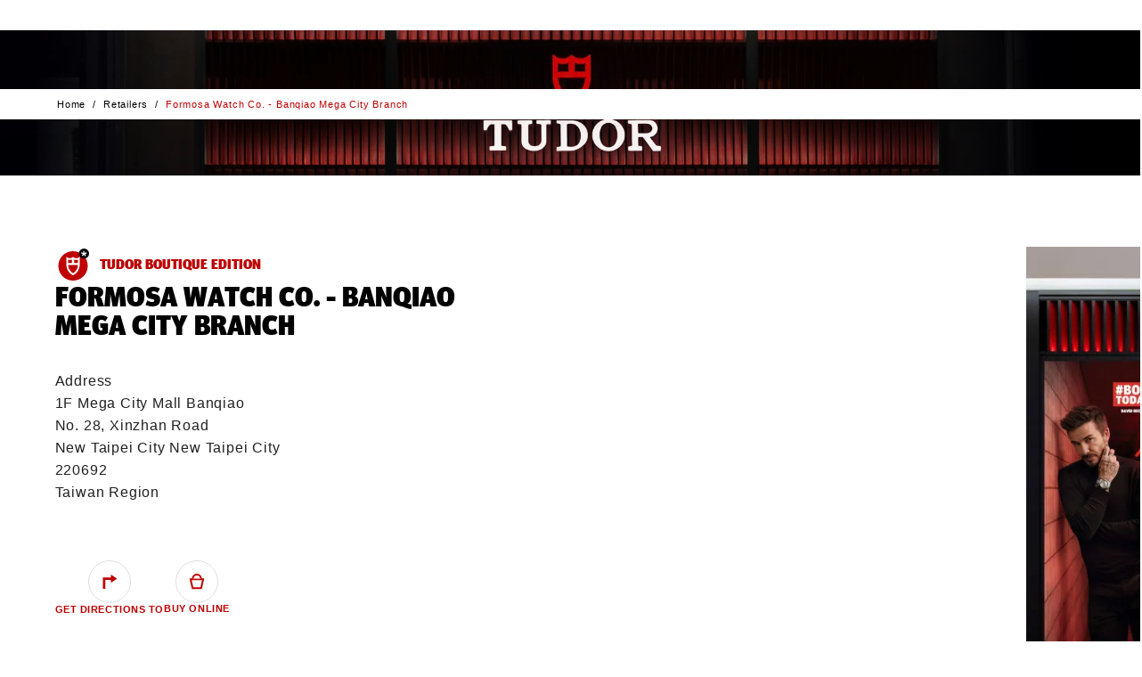

--- FILE ---
content_type: text/html; charset=utf-8
request_url: https://www.tudorwatch.com/en/retailers/details/taiwanregion/newtaipeicity/newtaipeicity/183097-formosawatchcobanqiaomegacitybranch
body_size: 94661
content:
<!DOCTYPE html><html lang="en" class="__variable_b64bd7" dir="ltr" style="--nav-open:0;--header-expanded:1;--header-collapsed:0;--topbanner:1"><head><meta charSet="utf-8"/><meta name="viewport" content="width=device-width, initial-scale=1"/><link rel="stylesheet" href="/_next/static/css/b8ab0a74f039c429.css" data-precedence="next"/><link rel="stylesheet" href="/_next/static/css/7cab02b49d7bad21.css" data-precedence="next"/><link rel="stylesheet" href="/_next/static/css/1ec52a476bc9fe28.css" data-precedence="next"/><link rel="stylesheet" href="/_next/static/css/d947f6d02e181061.css" data-precedence="next"/><link rel="stylesheet" href="/_next/static/css/bcd347d9be098da1.css" data-precedence="next"/><link rel="stylesheet" href="/_next/static/css/f0ad12e2c7f9e256.css" data-precedence="next"/><link rel="stylesheet" href="/_next/static/css/dd1809c567ceff29.css" data-precedence="next"/><link rel="stylesheet" href="/_next/static/css/6eceb92ba7632067.css" data-precedence="next"/><link rel="stylesheet" href="/_next/static/css/aaf21dc580e8dfe1.css" data-precedence="next"/><link rel="stylesheet" href="/_next/static/css/9a912cb1db088a9f.css" data-precedence="next"/><link rel="stylesheet" href="/_next/static/css/7b0284ae868ad50f.css" data-precedence="next"/><link rel="stylesheet" href="/_next/static/css/a1c8d050e0a38e97.css" data-precedence="next"/><link rel="stylesheet" href="/_next/static/css/79932ef7b004d019.css" data-precedence="next"/><link rel="stylesheet" href="/_next/static/css/8a59408fb885129c.css" data-precedence="next"/><link rel="stylesheet" href="/_next/static/css/0fe4ec730e2b4480.css" data-precedence="next"/><link rel="stylesheet" href="/_next/static/css/0a45beb12e56f0b3.css" data-precedence="next"/><link rel="stylesheet" href="/_next/static/css/df06a918160736a0.css" data-precedence="next"/><link rel="stylesheet" href="/_next/static/css/754119ec7c330f55.css" data-precedence="next"/><link rel="stylesheet" href="/_next/static/css/9528f9375b9a0b4d.css" data-precedence="next"/><link rel="stylesheet" href="/_next/static/css/dd23a8a85ebd268d.css" data-precedence="next"/><link rel="stylesheet" href="/_next/static/css/09b4ae7b99759888.css" data-precedence="next"/><link rel="preload" as="script" fetchPriority="low" href="/_next/static/chunks/webpack-523d7c00a55d816d.js"/><script src="/_next/static/chunks/fd9d1056-bac1752bcd65f63c.js" async=""></script><script src="/_next/static/chunks/2117-b4790b63690adbdf.js" async=""></script><script src="/_next/static/chunks/main-app-5294d1645fe5526e.js" async=""></script><script src="/_next/static/chunks/4999-c4c1c89bcff3836f.js" async=""></script><script src="/_next/static/chunks/7648-a5250fd9e20907d8.js" async=""></script><script src="/_next/static/chunks/8667-8aaaed704c281d25.js" async=""></script><script src="/_next/static/chunks/5654-6d4c6002b098e97a.js" async=""></script><script src="/_next/static/chunks/3403-d88045f6bce56359.js" async=""></script><script src="/_next/static/chunks/3318-41f2a6d27e345ff5.js" async=""></script><script src="/_next/static/chunks/9710-6f62e989f264a955.js" async=""></script><script src="/_next/static/chunks/5409-947da5c0705f69cb.js" async=""></script><script src="/_next/static/chunks/4530-7242549e4451c896.js" async=""></script><script src="/_next/static/chunks/3317-d29e616dbb347467.js" async=""></script><script src="/_next/static/chunks/4314-60ff01aaff57e262.js" async=""></script><script src="/_next/static/chunks/app/layout-3056e3737cda128b.js" async=""></script><script src="/_next/static/chunks/7123-2af14ac9d27499cc.js" async=""></script><script src="/_next/static/chunks/244-a977a38fe2dd399e.js" async=""></script><script src="/_next/static/chunks/4580-d664804775988994.js" async=""></script><script src="/_next/static/chunks/21-af2e4d6820bab0d3.js" async=""></script><script src="/_next/static/chunks/app/%5Blocale%5D/retailers/details/%5B...slug%5D/page-85576a2884c0f1ce.js" async=""></script><title>‭Formosa Watch Co. - Banqiao Mega City Branch‬ - Taiwan Region | Official TUDOR watch retailer | TUDOR Watch</title><meta name="description" content="Discover the experience of buying a TUDOR Swiss watch at ‭Formosa Watch Co. - Banqiao Mega City Branch‬&#x27;s store - Official TUDOR Retailer, New Taipei City, Taiwan Region"/><link rel="canonical" href="https://www.tudorwatch.com/en/retailers/details/taiwanregion/newtaipeicity/newtaipeicity/183097-formosawatchcobanqiaomegacitybranch"/><link rel="alternate" hrefLang="en" href="https://www.tudorwatch.com/en/retailers/details/taiwanregion/newtaipeicity/newtaipeicity/183097-formosawatchcobanqiaomegacitybranch"/><link rel="alternate" hrefLang="fr" href="https://www.tudorwatch.com/fr/retailers/details/taiwanregion/newtaipeicity/newtaipeicity/183097-formosawatchcobanqiaomegacitybranch"/><link rel="alternate" hrefLang="it" href="https://www.tudorwatch.com/it/retailers/details/taiwanregion/newtaipeicity/newtaipeicity/183097-formosawatchcobanqiaomegacitybranch"/><link rel="alternate" hrefLang="de" href="https://www.tudorwatch.com/de/retailers/details/taiwanregion/newtaipeicity/newtaipeicity/183097-formosawatchcobanqiaomegacitybranch"/><link rel="alternate" hrefLang="es" href="https://www.tudorwatch.com/es/retailers/details/taiwanregion/newtaipeicity/newtaipeicity/183097-formosawatchcobanqiaomegacitybranch"/><link rel="alternate" hrefLang="pt" href="https://www.tudorwatch.com/pt/retailers/details/taiwanregion/newtaipeicity/newtaipeicity/183097-formosawatchcobanqiaomegacitybranch"/><link rel="alternate" hrefLang="zh-hans" href="https://www.tudorwatch.com/zh-hans/retailers/details/taiwanregion/newtaipeicity/newtaipeicity/183097-formosawatchcobanqiaomegacitybranch"/><link rel="alternate" hrefLang="zh-hant" href="https://www.tudorwatch.com/zh-hant/retailers/details/taiwanregion/newtaipeicity/newtaipeicity/183097-formosawatchcobanqiaomegacitybranch"/><link rel="alternate" hrefLang="ja" href="https://www.tudorwatch.com/ja/retailers/details/taiwanregion/newtaipeicity/newtaipeicity/183097-formosawatchcobanqiaomegacitybranch"/><link rel="alternate" hrefLang="ko" href="https://www.tudorwatch.com/ko/retailers/details/taiwanregion/newtaipeicity/newtaipeicity/183097-formosawatchcobanqiaomegacitybranch"/><link rel="alternate" hrefLang="ru" href="https://www.tudorwatch.com/ru/retailers/details/taiwanregion/newtaipeicity/newtaipeicity/183097-formosawatchcobanqiaomegacitybranch"/><link rel="alternate" hrefLang="tr" href="https://www.tudorwatch.com/tr/retailers/details/taiwanregion/newtaipeicity/newtaipeicity/183097-formosawatchcobanqiaomegacitybranch"/><link rel="alternate" hrefLang="ar" href="https://www.tudorwatch.com/ar/retailers/details/taiwanregion/newtaipeicity/newtaipeicity/183097-formosawatchcobanqiaomegacitybranch"/><link rel="alternate" hrefLang="he" href="https://www.tudorwatch.com/he/retailers/details/taiwanregion/newtaipeicity/newtaipeicity/183097-formosawatchcobanqiaomegacitybranch"/><link rel="alternate" hrefLang="nl" href="https://www.tudorwatch.com/nl/retailers/details/taiwanregion/newtaipeicity/newtaipeicity/183097-formosawatchcobanqiaomegacitybranch"/><meta property="og:title" content="‭Formosa Watch Co. - Banqiao Mega City Branch‬ - Taiwan Region | Official TUDOR watch retailer | TUDOR Watch"/><meta property="og:description" content="Discover the experience of buying a TUDOR Swiss watch at ‭Formosa Watch Co. - Banqiao Mega City Branch‬&#x27;s store - Official TUDOR Retailer, New Taipei City, Taiwan Region"/><meta property="og:image" content="https://media.tudorwatch.com/image/upload/q_auto/f_auto/d_retailers:store:defaultImages:tudor-boutique-generic-image-square.jpg/c_limit,w_634/v1/retailers/store/taiwanregion/RSWI_183097/RSWI_183097-thumbnail.jpg"/><meta name="twitter:card" content="summary_large_image"/><meta name="twitter:title" content="‭Formosa Watch Co. - Banqiao Mega City Branch‬ - Taiwan Region | Official TUDOR watch retailer | TUDOR Watch"/><meta name="twitter:description" content="Discover the experience of buying a TUDOR Swiss watch at ‭Formosa Watch Co. - Banqiao Mega City Branch‬&#x27;s store - Official TUDOR Retailer, New Taipei City, Taiwan Region"/><meta name="twitter:image" content="https://media.tudorwatch.com/image/upload/q_auto/f_auto/d_retailers:store:defaultImages:tudor-boutique-generic-image-square.jpg/c_limit,w_634/v1/retailers/store/taiwanregion/RSWI_183097/RSWI_183097-thumbnail.jpg"/><link rel="icon" href="/favicon.ico" type="image/x-icon" sizes="48x48"/><link rel="apple-touch-icon" href="/apple-icon.png?ca743adb51baecff" type="image/png" sizes="180x180"/><meta name="next-size-adjust"/><link href="/cld-video-player.min.css" rel="stylesheet"/><script src="/_next/static/chunks/polyfills-42372ed130431b0a.js" noModule=""></script>
                              <script>!function(e){var n="https://s.go-mpulse.net/boomerang/";if("False"=="True")e.BOOMR_config=e.BOOMR_config||{},e.BOOMR_config.PageParams=e.BOOMR_config.PageParams||{},e.BOOMR_config.PageParams.pci=!0,n="https://s2.go-mpulse.net/boomerang/";if(window.BOOMR_API_key="X6W66-HH9WU-6HVDP-P53MG-YQHB7",function(){function e(){if(!o){var e=document.createElement("script");e.id="boomr-scr-as",e.src=window.BOOMR.url,e.async=!0,i.parentNode.appendChild(e),o=!0}}function t(e){o=!0;var n,t,a,r,d=document,O=window;if(window.BOOMR.snippetMethod=e?"if":"i",t=function(e,n){var t=d.createElement("script");t.id=n||"boomr-if-as",t.src=window.BOOMR.url,BOOMR_lstart=(new Date).getTime(),e=e||d.body,e.appendChild(t)},!window.addEventListener&&window.attachEvent&&navigator.userAgent.match(/MSIE [67]\./))return window.BOOMR.snippetMethod="s",void t(i.parentNode,"boomr-async");a=document.createElement("IFRAME"),a.src="about:blank",a.title="",a.role="presentation",a.loading="eager",r=(a.frameElement||a).style,r.width=0,r.height=0,r.border=0,r.display="none",i.parentNode.appendChild(a);try{O=a.contentWindow,d=O.document.open()}catch(_){n=document.domain,a.src="javascript:var d=document.open();d.domain='"+n+"';void(0);",O=a.contentWindow,d=O.document.open()}if(n)d._boomrl=function(){this.domain=n,t()},d.write("<bo"+"dy onload='document._boomrl();'>");else if(O._boomrl=function(){t()},O.addEventListener)O.addEventListener("load",O._boomrl,!1);else if(O.attachEvent)O.attachEvent("onload",O._boomrl);d.close()}function a(e){window.BOOMR_onload=e&&e.timeStamp||(new Date).getTime()}if(!window.BOOMR||!window.BOOMR.version&&!window.BOOMR.snippetExecuted){window.BOOMR=window.BOOMR||{},window.BOOMR.snippetStart=(new Date).getTime(),window.BOOMR.snippetExecuted=!0,window.BOOMR.snippetVersion=12,window.BOOMR.url=n+"X6W66-HH9WU-6HVDP-P53MG-YQHB7";var i=document.currentScript||document.getElementsByTagName("script")[0],o=!1,r=document.createElement("link");if(r.relList&&"function"==typeof r.relList.supports&&r.relList.supports("preload")&&"as"in r)window.BOOMR.snippetMethod="p",r.href=window.BOOMR.url,r.rel="preload",r.as="script",r.addEventListener("load",e),r.addEventListener("error",function(){t(!0)}),setTimeout(function(){if(!o)t(!0)},3e3),BOOMR_lstart=(new Date).getTime(),i.parentNode.appendChild(r);else t(!1);if(window.addEventListener)window.addEventListener("load",a,!1);else if(window.attachEvent)window.attachEvent("onload",a)}}(),"".length>0)if(e&&"performance"in e&&e.performance&&"function"==typeof e.performance.setResourceTimingBufferSize)e.performance.setResourceTimingBufferSize();!function(){if(BOOMR=e.BOOMR||{},BOOMR.plugins=BOOMR.plugins||{},!BOOMR.plugins.AK){var n=""=="true"?1:0,t="",a="gqh4vxyxeeo5m2lwjmta-f-1c15f63a6-clientnsv4-s.akamaihd.net",i="false"=="true"?2:1,o={"ak.v":"39","ak.cp":"1585013","ak.ai":parseInt("614483",10),"ak.ol":"0","ak.cr":8,"ak.ipv":4,"ak.proto":"h2","ak.rid":"3106ca48","ak.r":44332,"ak.a2":n,"ak.m":"x","ak.n":"essl","ak.bpcip":"52.15.202.0","ak.cport":44840,"ak.gh":"23.33.28.214","ak.quicv":"","ak.tlsv":"tls1.3","ak.0rtt":"","ak.0rtt.ed":"","ak.csrc":"-","ak.acc":"","ak.t":"1769360166","ak.ak":"hOBiQwZUYzCg5VSAfCLimQ==m71v2ZKQPOWpukKI10THMU1qljP+D4Vd/i1f+VKL3kMkcQEkkDVd8+6eDexzRDyZ8pe3EgV7PxObOjwzpAJOMrE5lnKtgeiejne3oO3OLNslRiOJQUEaM5z/fRM/+de1rYjS80yVSlh2mpjydKvVDVNPL2EFefrI/UgpagqAg8gMxxAWrnCFeP6k4Jpwh/tey0lIFXfbAQ55CeMAlFsrzyk9s8kOWSJr7VlVNe0yEe4bwEuXneYj1y3Jv8FICEW0rz6l0267M7mmW3tMoYZ67PxwrAS3kcgeCbsxJRD3hLMCwt82tdHoX21bRzSpq6w0JvhlhyQ2dit55QDSuBllOlBvz7/WOnuUlYb4GoGuwT20mug+XE6CGbpzbAg39J6LG4lgJQMbkInYoaRp8rhEfxi9Gnm2chu/Oz+hq0uoCk4=","ak.pv":"270","ak.dpoabenc":"","ak.tf":i};if(""!==t)o["ak.ruds"]=t;var r={i:!1,av:function(n){var t="http.initiator";if(n&&(!n[t]||"spa_hard"===n[t]))o["ak.feo"]=void 0!==e.aFeoApplied?1:0,BOOMR.addVar(o)},rv:function(){var e=["ak.bpcip","ak.cport","ak.cr","ak.csrc","ak.gh","ak.ipv","ak.m","ak.n","ak.ol","ak.proto","ak.quicv","ak.tlsv","ak.0rtt","ak.0rtt.ed","ak.r","ak.acc","ak.t","ak.tf"];BOOMR.removeVar(e)}};BOOMR.plugins.AK={akVars:o,akDNSPreFetchDomain:a,init:function(){if(!r.i){var e=BOOMR.subscribe;e("before_beacon",r.av,null,null),e("onbeacon",r.rv,null,null),r.i=!0}return this},is_complete:function(){return!0}}}}()}(window);</script></head><body><div id="skipLinks" data-theme="default" class="-translate-x-1/2 outline-0 absolute top-[90vh] left-1/2 z-50 flex transform outline-none"><button id="skiptocontent" type="button" class="btn-bean ui-primary -translate-x-1/2 pointer-events-none absolute top-0 left-1/2 z-50 transform opacity-0 focus-within:pointer-events-auto focus-within:opacity-100" aria-label="Skip to the main content">Skip to the main content</button><button id="skiptofooter" type="button" class="btn-bean ui-primary -translate-x-1/2 pointer-events-none absolute top-0 left-1/2 z-50 transform opacity-0 focus-within:pointer-events-auto focus-within:opacity-100" aria-label="Skip to the footer">Skip to the footer</button></div><header data-theme="default" class="sticky top-0 left-0 z-[999] w-full translate-y-[calc(-100%_*_var(--header-collapsed))] bg-white text-black transition-all duration-300"><div class="relative z-[999] box-border h-[var(--top-banner-height)] border-gray-224 border-b-1 bg-white hidden"><div class="relative grid h-full w-full grid-flow-col grid-cols-[2rem_calc(90vw-4rem)_2rem] items-center before:w-8 px-[5vw]"><a href="/en/watch-family/ranger" class="btn-inline ui-txt-primary w-full justify-center text-center"><span>Discover the new Tudor Ranger</span><svg width="24" height="24" viewBox="0 0 24 24" class="rtl:-scale-x-100 !size-3 max-sm:hidden" aria-hidden="true"><title></title><path d="M24 10.8001L16.8 3.6001L15.12 5.2801L20.64 10.8001H0V13.2001H20.52L15.12 18.7201L16.8 20.4001L24 13.2001V10.8001Z" fill="currentColor"></path></svg></a><button type="button" class="btn-inline ui-txt-primary p-2 hover:text-black"><svg width="24" height="24" viewBox="0 0 24 24" class=""><title>Close</title><path d="M13.05 12L24 22.95L22.95 24L12 13.05L1.05 24L0 22.95L10.95 12L0 1.05L1.05 0L12 10.95L22.95 0L24 1.05L13.05 12Z" fill="currentColor"></path></svg></button></div></div><div class="relative z-2 flex h-[var(--h)] items-center bg-white px-[calc(5vw_-_.5rem)]" style="--h:var(--header-base-height)"><button type="button" aria-expanded="false" class="btn-inline flex flex-col justify-center p-2 *:pointer-events-none md:min-w-14 hover:text-red max-md:focus:outline-none"><svg viewBox="0 0 16 16" width="16" height="16"><title></title><line stroke-width="1" stroke-linecap="square" x1="0" y1="2" x2="16" y2="2" stroke="currentColor"></line><line stroke-width="1" stroke-linecap="square" x1="0" y1="8" x2="16" y2="8" stroke="currentColor"></line><line stroke-width="1" stroke-linecap="square" x1="0" y1="14" x2="16" y2="14" stroke="currentColor"></line></svg><p class="hidden h-[var(--header-expanded)] overflow-hidden text-nowrap md:block">Menu</p></button><figure class="-translate-x-1/2 -translate-y-1/2 absolute top-1/2 left-1/2 transform"><a href="/en/" class="block p-2"><svg width="100" viewBox="0 0 201 113"><title>Tudor homepage</title><path fill="rgb(190, 1, 0)" d="M116.3,21.1V10.7c-4.1,1.2-8.5,1.1-12.4-0.4v10.8H116.3z M97.2,21.1V10.3c-4,1.5-8.4,1.6-12.4,0.4v10.3H97.2z M121.8,27.3c-0.4,14.1-8.6,26.8-21.3,32.8c-12.7-6.1-20.9-18.7-21.3-32.8V0.5c4.9,6.3,15,7.6,21.3,1c4.8,5.3,14.9,6.8,21.3-1V27.3z M116.1,27.3H84.9c0.3,10.9,6.2,20.9,15.6,26.4C109.9,48.2,115.8,38.2,116.1,27.3"></path><g fill="#000" style="opacity:1" class="transition-opacity"><path d="M58.1,107.4c0.9,0,1.8,0,2.6-0.2c2.9-0.6,5.1-3,5.4-6V82.6c0-0.1,0-0.3-0.1-0.4c-0.3-0.5-0.7-0.8-1.3-0.9c-1-0.2-1.9-0.4-2.9-0.5c-0.2,0-0.3,0-0.5,0h-0.9v-3.5h16v3.5H76c-0.2,0-0.3,0-0.5,0c-1,0.1-2,0.3-2.9,0.5c-0.5,0.1-1,0.4-1.3,0.9c-0.1,0.1-0.1,0.3-0.1,0.4v18.6c0,1.1-0.2,2.1-0.6,3.1c-1.2,3.1-3.6,5.5-6.6,6.7c-2.1,0.8-4.3,1.1-6.6,1c-2.2,0.1-4.5-0.3-6.6-1c-2.7-0.8-5-2.6-6.3-5.2c-0.6-1.2-0.9-2.5-0.9-3.8V82.6c0-0.1,0-0.3-0.1-0.4c-0.3-0.5-0.7-0.8-1.3-0.9c-1-0.3-2.1-0.4-3.2-0.6v-3.5h16.3v3.5c-1.1,0.1-2.1,0.3-3.2,0.6c-0.5,0.1-1,0.4-1.3,0.9c-0.1,0.1-0.1,0.3-0.1,0.4v18.7c0,2.7,1.9,5.1,4.5,5.8C56.2,107.3,57.1,107.4,58.1,107.4"></path><path d="M7.4,111.2v-3.9h0.1c0.9,0,1.9-0.1,2.8-0.1c0.6,0,1.2-0.1,1.8-0.3c0.4-0.2,0.8-0.6,0.8-1.1V81.1h-1.8c-0.6,0-1.3,0-1.9,0.1c-1,0.2-1.9,0.7-2.6,1.5c-1.3,1.5-2.2,3.3-2.7,5.2H0.5V77.2h32v10.7h-3.4c-0.5-1.9-1.4-3.7-2.7-5.2c-0.7-0.8-1.6-1.3-2.6-1.5c-0.6-0.1-1.2-0.1-1.9-0.1h-1.8v24.8c0,0.5,0.4,0.9,0.8,1.1c0.6,0.2,1.2,0.3,1.8,0.3c0.9,0,1.9,0.1,2.8,0.1h0.1v3.9H7.4z"></path><path d="M99.1,77.2c3.4,0.1,6.7,0.9,9.8,2.2c8,3.9,11.4,13.5,7.8,21.6c-3.2,5.9-9.1,9.8-15.8,10.3H82.9v-3.4c0.9,0,1.8-0.1,2.8-0.2c0.4,0,0.7-0.1,1.1-0.2c0.2,0,0.5-0.1,0.7-0.2c0.2-0.3,0.3-0.7,0.3-1.2V82.6c0-0.1,0-0.3,0-0.4c-0.1-0.6-0.4-1.1-0.9-1.3c-0.3-0.2-0.7-0.3-1.1-0.4c-0.9-0.2-1.8-0.3-2.7-0.4v-3H99.1z M94.8,81c-0.2,0.3-0.3,0.7-0.3,1.1l-0.1,24c0,0.4,0.1,0.8,0.3,1.2c0.2,0.1,0.4,0.2,0.7,0.2c0.4,0.1,0.7,0.1,1.1,0.2c0.9,0.1,1.8,0.1,2.8,0.1c3.7,0.4,7.2-1.4,9.2-4.5c2.8-5.4,2.7-11.9-0.2-17.3c-2-3.1-5.3-5.1-8.9-5.4c-0.9,0-1.8,0-2.8,0c-0.4,0-0.7,0.1-1.1,0.1C95.2,80.8,95,80.8,94.8,81"></path><path d="M141.6,75.9c10.1,0,18.3,8.2,18.3,18.3c0,10.1-8.2,18.3-18.3,18.3c-10.1,0-18.3-8.2-18.3-18.3C123.3,84.1,131.5,75.9,141.6,75.9 M149.3,104.3c1.7-3.1,2.5-6.6,2.3-10.1c0.2-3.5-0.6-7-2.3-10.1c-1.7-2.7-4.6-4.3-7.7-4.2c-3.1-0.1-6.1,1.5-7.7,4.2c-1.7,3.1-2.5,6.6-2.3,10.1c-0.2,3.5,0.6,7,2.3,10.1c1.7,2.7,4.6,4.3,7.7,4.2C144.7,108.6,147.6,107,149.3,104.3"></path><path d="M187.1,92c2.1-0.5,3.7-2.3,4-4.4c0.5-3-1.6-5.9-4.6-6.3c-0.1,0-0.2,0-0.3,0c-1.6-0.2-3.1-0.4-4.7-0.4h-6.7v11.7h8.7C184.7,92.5,185.9,92.3,187.1,92 M180.5,96.4h-5.7v9.5c0,0.4,0.2,0.7,0.4,0.9c0.1,0.1,0.2,0.1,0.2,0.1c0.4,0.1,0.8,0.2,1.2,0.3c0.9,0.1,1.8,0.2,2.7,0.3v3.7h-15.6v-3.8c0.9-0.1,1.8-0.2,2.7-0.3c0.4,0,0.8-0.1,1.2-0.3c0.1,0,0.2-0.1,0.2-0.1c0.3-0.2,0.4-0.6,0.4-0.9l0-23.4c0-0.4-0.1-0.7-0.4-0.9c-0.1-0.1-0.1-0.1-0.2-0.1c-0.4-0.2-0.7-0.3-1.1-0.4c-1-0.2-1.9-0.4-2.9-0.6v-3.3h24.2c1.7,0,3.3,0.5,4.7,1.4c2.5,1.7,4.1,4.5,4.3,7.5c0.4,5.4-3.7,10.1-9.1,10.5l6.7,9.1c0.5,0.7,1.3,1.2,2.2,1.3c1.2,0.2,2.5,0.3,3.7,0.4v3.8h-9.7L180.5,96.4z"></path></g></svg></a></figure><ul class="flex-1 ms-2 flex items-center justify-between gap-2 md:ms-1 sm:ms-5 md:gap-1 sm:gap-5"><li class="me-auto"><a href="/en/wishlist" class="btn-inline flex flex-col justify-center p-2 hover:text-red group-[.active]:text-red"><div class="md:h-[16px]" style="transform:scale(0.9) translateZ(0)"><svg width="18" height="18" viewBox="0 0 18 18" class="" aria-hidden="true"><title></title><path d="M9.00001 17.4998L9.35001 17.1498C14.25 12.4498 14.35 12.3998 16.75 9.89984L16.8 9.84984C18.1 8.49984 18.15 6.44984 17.9 5.39984C17.55 3.89984 16.5 2.59984 15.1 1.94984C13.95 1.39984 12.6 1.34984 11.35 1.79984C10.4 2.14984 9.60001 2.74984 9.05001 3.54984C8.50001 2.74984 7.70001 2.14984 6.75001 1.79984C5.50001 1.34984 4.15001 1.39984 3.00001 1.94984C1.55001 2.64984 0.500014 3.94984 0.100014 5.39984C-0.149986 6.44984 -0.099986 8.49984 1.20001 9.84984L1.25001 9.89984C3.65001 12.4498 3.75001 12.4998 8.65001 17.1498L9.00001 17.4998ZM16 9.24984C13.7 11.6998 13.55 11.7998 9.00001 16.1498C4.45001 11.8498 4.30001 11.6998 2.00001 9.24984C0.750014 7.69984 0.900014 6.49984 1.10001 5.64984C1.40001 4.44984 2.25001 3.39984 3.35001 2.84984C4.25001 2.39984 5.35001 2.39984 6.35001 2.74984C7.35001 3.09984 8.15001 3.84984 8.55001 4.74984L9.00001 5.74984L9.45001 4.74984C9.85001 3.79984 10.65 3.09984 11.65 2.74984C12.65 2.39984 13.75 2.44984 14.65 2.84984C15.75 3.39984 16.65 4.44984 16.9 5.64984C17.1 6.49984 17.25 7.69984 16 9.24984Z" fill="currentColor"></path></svg></div><p class="hidden h-[var(--header-expanded)] overflow-hidden text-nowrap md:block">Favorites</p></a></li><li class=""><a href="/en/collections" class="btn-inline flex flex-col justify-center p-2 hover:text-red group-[.active]:text-red"><svg width="32" height="32" viewBox="0 0 32 32" class="" aria-hidden="true"><title></title><path d="m28.1 11.4c-.6-2.4-1.7-5.9-3.7-10.4l-.1-.3c-.4-.8-1.4-.7-1.5-.7h-.2v4.8c-1.9-1.1-4.2-1.8-6.6-1.8s-4.6.7-6.6 1.8v-4.8h-.2c-.1 0-1.1-.1-1.5.7l-.1.3c-1.9 4.4-3 7.8-3.6 10.1-.6 1.5-1 3.1-1 4.9 0 1.7.3 3.4 1 4.9.6 2.3 1.7 5.7 3.6 10.1l.1.3c.4.8 1.4.7 1.5.7h.2v-4.8c2 1.1 4.2 1.8 6.6 1.8s4.7-.7 6.6-1.8v4.8h.2c.1 0 1.1.1 1.5-.7l.1-.3c2-4.5 3.1-8 3.7-10.4.6-1.4.9-3 .9-4.6s-.3-3.2-.9-4.6zm-12.1 15.6c-6.1 0-11-4.9-11-11s4.9-11 11-11 11 4.9 11 11-4.9 11-11 11zm7.7-15.2h.6c.1 0 .1.1.1.1l-.3.5c-.1.1-.1.1-.1.1l-6.8 3.7c0 .1-.1.2-.1.3-.1.5-.5.8-1 .8-.2 0-.4 0-.5-.1h-.1l-2.5 3 .1.8c0 .1-.2.1-.2.1l-.9.1-1.9 2.3h-.1l-.1-.1v-.1l1.9-2.3-.1-.7c-.1-.2.1-.3.1-.3l.8-.1 2.5-3.1c0-.1 0-.1 0-.1-.1-.1-.1-.2-.1-.4 0-.1 0-.1 0-.2l-1.6-1.1h-.1l-1.3.2c-.1 0-.1-.1-.1-.1l-.2-1.4-.7-.6.6-.8.7.5 1.4-.2c.1 0 .1.1.1.1l.2 1.4c.1.1 1.6 1.2 1.6 1.2.1-.1.1-.1.2-.1h.1.2c.2 0 .4.1.6.2l1-1.2h.1l.2.2v.1l-.7.9 6.2-3.4c.1-.1.2-.1.2-.2z" fill="currentColor"></path></svg><p class="hidden h-[var(--header-expanded)] overflow-hidden text-nowrap md:block">Collections</p></a></li><li class=""><a href="/en/buy" class="btn-inline flex flex-col justify-center p-2 hover:text-red group-[.active]:text-red"><svg width="24" height="24" viewBox="0 0 24 24" class="" aria-hidden="true"><title></title><path d="M12 6C9.9 6 8.25 7.65 8.25 9.75C8.25 11.85 9.9 13.5 12 13.5C14.1 13.5 15.75 11.85 15.75 9.75C15.75 7.65 14.1 6 12 6ZM12 12C10.725 12 9.75 11.025 9.75 9.75C9.75 8.475 10.725 7.5 12 7.5C13.275 7.5 14.25 8.475 14.25 9.75C14.25 10.95 13.275 12 12 12ZM21.75 9.75C21.75 4.35 17.4 0 12 0C6.6 0 2.25 4.35 2.25 9.75C2.25 12.375 3.3 14.775 5.025 16.5L11.475 24H12.6L19.05 16.5C20.7 14.775 21.75 12.375 21.75 9.75ZM17.85 15.525L12 22.35L6.15 15.525C4.65 14.1 3.75 12 3.75 9.75C3.75 5.175 7.425 1.5 12 1.5C16.575 1.5 20.25 5.175 20.25 9.75C20.25 12 19.35 14.025 17.85 15.525Z" fill="currentColor"></path></svg><p class="hidden h-[var(--header-expanded)] overflow-hidden text-nowrap md:block">Retailers</p></a></li><li class="order-first md:order-none group"><a href="/en/search" class="btn-inline flex flex-col justify-center p-2 hover:text-red group-[.active]:text-red" role="button"><svg width="24" height="24" viewBox="0 0 24 24" class="rtl:-scale-x-100" aria-hidden="true"><title></title><path d="M17.175 16.05C18.6 14.325 19.5 12.15 19.5 9.75C19.5 4.35 15.15 0 9.75 0C4.35 0 0 4.35 0 9.75C0 15.15 4.35 19.5 9.75 19.5C12.15 19.5 14.4 18.6 16.125 17.175L22.95 24L24 22.95L17.175 16.05ZM9.75 18C5.175 18 1.5 14.325 1.5 9.75C1.5 5.175 5.175 1.5 9.75 1.5C14.325 1.5 18 5.175 18 9.75C18 14.325 14.325 18 9.75 18Z" fill="currentColor"></path></svg><p class="hidden h-[var(--header-expanded)] overflow-hidden text-nowrap md:block">Search</p></a></li><li class="relative hidden md:block"><button type="button" class="btn-inline flex flex-col justify-center p-2 group-[.active]:text-red hover:text-red" aria-expanded="false"><svg width="250" height="250" viewBox="0 0 250 250" class="" aria-hidden="true"><title></title><path d="m210.4 19 7.6-7.6-9.2-8.4-35 35.1c-37.4-33.5-94.5-32-131.1 3.8-17.6 18.3-28.3 41.9-28.3 67.9s8.4 45.8 24.4 63.3l-35.8 35.8 8.4 8.4 7.6-7.6c25.9 25.1 59.4 37.3 93 37.3s70.2-13.7 96.8-40.4c50.4-51.9 51.1-135 1.6-187.6zm-159.4 155.6 59.5-59.5 26.7 26.7c-31.3 29.7-68.7 44.2-86.2 32.8zm65.6-64.8 59.4-59.5c5.3 7.6 5.3 19.8 0 35.1-5.3 16.7-17.5 35-32.7 51zm54.1-64.9-59.5 59.5-27.4-26.7c24.4-22.9 51.9-36.6 70.9-36.6 6.1-.7 11.4.8 16 3.8zm-65.6 64.9-59.5 59.5c-5.3-7.6-5.3-19.8-.8-35.1 5.3-16.8 17.5-35.1 32.8-51.1zm-38.9 76.2c21.4 0 50.3-14.5 76.2-38.9l27.5 27.5c-28.2 26.6-70.9 30.5-103.7 11.4zm109.8-16.8-27.4-27.4c16.8-16.8 29-36.6 35.1-54.2 3.1-8.4 3.8-15.2 3.8-22.1 7.6 13.7 12.2 28.2 12.2 44.2-.8 22.2-8.4 43.5-23.7 59.5zm-21.3-136.5c-21.3 0-50.3 14.5-76.2 38.9l-27.5-26.7c16.8-15.2 38.1-23.6 59.5-23.6 15.2 0 30.5 3.8 44.2 11.4zm-109 17.6 27.5 27.4c-16.9 16.8-29.1 35.9-35.2 53.4-3 7.6-3.8 15.2-3.8 22.1-7.6-13-12.2-28.2-12.2-43.4 0-22.2 8.4-43.5 23.7-59.5zm152.5 145.6c-45.8 46.5-121.2 48-168.5 3.8l18.3-18.3c18.3 16 40.4 23.6 63.3 23.6s49.6-9.2 67.9-28.2c18.2-18.3 28.1-41.9 28.1-67.8s-8.4-45.8-24.4-63.3l16.8-16.8c44.2 47.3 43.4 121.3-1.5 167z" fill="currentColor"></path></svg><p class="hidden h-[var(--header-expanded)] gap-[0.375rem] overflow-hidden text-nowrap md:flex">Languages<svg width="12" height="12" viewBox="0 0 12 12" class="!w-3" aria-hidden="true"><title></title><path d="M6 9.375L0 2.625L12 2.625L6 9.375Z" fill="currentColor"></path></svg></p></button></li></ul></div><nav class="absolute bottom-0 left-0 h-[calc(100dvh_-_var(--header-base-height))] w-full translate-y-[var(--y)] transform overflow-y-auto overscroll-contain bg-white md:bottom-[1px] md:h-[calc(90vh_-_var(--header-base-height))]" aria-label="%(mainNavigation)%" aria-hidden="true" style="--y:0;display:none"><div class="grid overflow-hidden" style="opacity:0"><p class="hidden" id="tablist">%(main-navigation)%</p><div role="tablist" aria-labelledby="tablist" class="scrollbar-hide flex flex-col gap-y-6 overflow-x-auto px-[5vw] pt-8"><div class="flex gap-x-2 after:block after:pe-[5vw] md:h-0 md:overflow-hidden md:[&amp;:has(button[aria-selected=&#x27;true&#x27;])]:h-auto"><button id="tab-0" type="button" role="tab" aria-selected="true" aria-controls="tabpanel-0" class="group btn-bean ui-secondary border-gray-224 normal-case !bg-red pointer-events-none cursor-default"><span class="leading-1 transition group-hover:text-white text-black text-white">New Watches</span></button><button id="tab-1" type="button" role="tab" aria-selected="false" aria-controls="tabpanel-1" class="group btn-bean ui-secondary border-gray-224 normal-case" tabindex="-1"><span class="leading-1 transition group-hover:text-white text-black">Black Bay</span></button><button id="tab-2" type="button" role="tab" aria-selected="false" aria-controls="tabpanel-2" class="group btn-bean ui-secondary border-gray-224 normal-case" tabindex="-1"><span class="leading-1 transition group-hover:text-white text-black">Sport Watches</span></button><button id="tab-3" type="button" role="tab" aria-selected="false" aria-controls="tabpanel-3" class="group btn-bean ui-secondary border-gray-224 normal-case" tabindex="-1"><span class="leading-1 transition group-hover:text-white text-black">Classic watches</span></button><button id="tab-4" type="button" role="tab" aria-selected="false" aria-controls="tabpanel-4" class="group btn-bean ui-secondary border-gray-224 normal-case" tabindex="-1"><span class="leading-1 transition group-hover:text-white text-black">Women&#x27;s watches</span></button><button id="tab-5" type="button" role="tab" aria-selected="false" aria-controls="tabpanel-5" class="group btn-bean ui-secondary border-gray-224 normal-case" tabindex="-1"><span class="leading-1 transition group-hover:text-white text-black">Diving watches</span></button><button id="tab-6" type="button" role="tab" aria-selected="false" aria-controls="tabpanel-6" class="group btn-bean ui-secondary border-gray-224 normal-case" tabindex="-1"><span class="leading-1 transition group-hover:text-white text-black">Daring watches</span></button></div><div class="order-first flex gap-x-8 max-md:hidden [&amp;&gt;*]:after:-translate-y-1/2 [&amp;&gt;*]:after:-right-4 [&amp;&gt;*]:relative [&amp;&gt;*]:after:absolute [&amp;&gt;*]:after:top-1/2 [&amp;&gt;*]:after:h-[2.4375rem] [&amp;&gt;*]:after:w-[1px] [&amp;&gt;*]:after:bg-gray-160 [&amp;&gt;*]:after:content-[&#x27;&#x27;] last:[&amp;&gt;*]:after:hidden"><div class="headline-50 cursor-pointer hover:text-red [&amp;:not(:has(~button[aria-selected=&#x27;true&#x27;]))]:text-red"><span class="">Watches</span></div><button id="tab-7" type="button" role="tab" aria-selected="false" aria-controls="tabpanel-7" class="headline-50 whitespace-nowrap hover:text-red" tabindex="-1"><span class="leading-1 transition group-hover:text-white">Inside Tudor</span></button><button id="tab-8" type="button" role="tab" aria-selected="false" aria-controls="tabpanel-8" class="headline-50 whitespace-nowrap hover:text-red" tabindex="-1"><span class="leading-1 transition group-hover:text-white">Our world</span></button><button id="tab-9" type="button" role="tab" aria-selected="false" aria-controls="tabpanel-9" class="headline-50 whitespace-nowrap hover:text-red" tabindex="-1"><span class="leading-1 transition group-hover:text-white">Tudor care</span></button><button id="tab-10" type="button" role="tab" aria-selected="false" aria-controls="tabpanel-10" class="headline-50 whitespace-nowrap hover:text-red" tabindex="-1"><span class="leading-1 transition group-hover:text-white">Company</span></button></div></div><div role="tabpanel" id="tabpanel-0" aria-labelledby="tab-0" controls="" class="col-start-1 row-start-2" style="opacity:0;visibility:hidden"><div class="carol grid w-full bg-white pt-8 has-edito compmargin-0 colw-xlg" style="--ips-xs:2;--ips-sm:2.3;--ips-md:4;--ips-lg:5;--ips-xl:5" data-ips-xs="2" data-ips-sm="2.3" data-ips-md="4" data-ips-lg="5" data-ips-xl="5"><ul class="roller -mb-2 -mt-2 col-start-1 row-start-[strip] gap-[--crl-gap] pt-2 pb-2"><li index="0" class="relative snap-start"><a href="/en/new-watches" class="group block"><figure class="grid size-full justify-items-center"><div class="z-0 size-full overflow-hidden [grid-area:1/1]"><picture class="contents"><source media="(min-width: 60rem)" srcSet="https://media.tudorwatch.com/image/upload/q_auto/f_auto/c_limit,w_640/v1/tudorwatch/menu/family-pushes/new-watches/Push-New-Watches 640w, https://media.tudorwatch.com/image/upload/q_auto/f_auto/c_limit,w_750/v1/tudorwatch/menu/family-pushes/new-watches/Push-New-Watches 750w, https://media.tudorwatch.com/image/upload/q_auto/f_auto/c_limit,w_1080/v1/tudorwatch/menu/family-pushes/new-watches/Push-New-Watches 1080w, https://media.tudorwatch.com/image/upload/q_auto/f_auto/c_limit,w_1200/v1/tudorwatch/menu/family-pushes/new-watches/Push-New-Watches 1200w, https://media.tudorwatch.com/image/upload/q_auto/f_auto/c_limit,w_1920/v1/tudorwatch/menu/family-pushes/new-watches/Push-New-Watches 1920w, https://media.tudorwatch.com/image/upload/q_auto/f_auto/c_limit,w_2048/v1/tudorwatch/menu/family-pushes/new-watches/Push-New-Watches 2048w, https://media.tudorwatch.com/image/upload/q_auto/f_auto/c_limit,w_3840/v1/tudorwatch/menu/family-pushes/new-watches/Push-New-Watches 3840w"/><source srcSet="https://media.tudorwatch.com/image/upload/q_auto/f_auto/c_limit,w_640/v1/tudorwatch/menu/family-pushes/new-watches/Push-New-Watches-portrait 640w, https://media.tudorwatch.com/image/upload/q_auto/f_auto/c_limit,w_750/v1/tudorwatch/menu/family-pushes/new-watches/Push-New-Watches-portrait 750w, https://media.tudorwatch.com/image/upload/q_auto/f_auto/c_limit,w_1080/v1/tudorwatch/menu/family-pushes/new-watches/Push-New-Watches-portrait 1080w, https://media.tudorwatch.com/image/upload/q_auto/f_auto/c_limit,w_1200/v1/tudorwatch/menu/family-pushes/new-watches/Push-New-Watches-portrait 1200w, https://media.tudorwatch.com/image/upload/q_auto/f_auto/c_limit,w_1920/v1/tudorwatch/menu/family-pushes/new-watches/Push-New-Watches-portrait 1920w, https://media.tudorwatch.com/image/upload/q_auto/f_auto/c_limit,w_2048/v1/tudorwatch/menu/family-pushes/new-watches/Push-New-Watches-portrait 2048w, https://media.tudorwatch.com/image/upload/q_auto/f_auto/c_limit,w_3840/v1/tudorwatch/menu/family-pushes/new-watches/Push-New-Watches-portrait 3840w"/><img src="https://media.tudorwatch.com/image/upload/q_auto/f_auto/c_limit,w_496/v1/tudorwatch/menu/family-pushes/new-watches/Push-New-Watches-portrait" alt="Black Bay 58, Black Bay 68, Pelagos Ultra, Black Bay Pro and Black Bay Chrono" class="size-full transition-transform duration-300 group-hover:scale-110" sizes="(max-width: 60rem) 90vw, 50vw"/></picture></div><figcaption class="z-1 flex items-end p-4 [grid-area:1/1]"><div class="flex flex-col items-center gap-2"><div class="headline-30 text-white">New watches</div><div class="uitxt-20 ui-svg ui-txt-dark group inline-flex flex-row-reverse gap-1.5 font-medium uppercase tracking-[0.6px]"><span class="relative text-pretty underline-offset-2 group-hover:underline">Discover more</span><svg width="24" height="24" viewBox="0 0 24 24" class="-mt-[1px] flex-none transition-transform duration-300 group-hover:rotate-180 group-focus-visible:rotate-180" aria-hidden="true"><title></title><path d="M19.8,10.8l-5-5l-5,5H0v2.4h9.8l5,5l5-5H24v-2.4H19.8z M14.8,16.2L10.6,12l4.2-4.2L19,12L14.8,16.2z" fill="currentColor"></path></svg></div></div></figcaption></figure></a></li><li index="1" class="relative snap-start"></li></ul></div><div class="flex flex-wrap gap-2 px-[5vw] py-6"><a href="/en/collections" class="btn-bean ui-secondary justify-center max-sm:size-full">Explore Tudor Collections </a><a href="/en/watches/configurator" class="btn-bean ui-secondary justify-center max-sm:size-full">Tudor Configurator</a><a href="/en/comparator" class="btn-bean ui-secondary justify-center max-sm:size-full">Compare TUDOR Watch Models</a></div></div><div role="tabpanel" id="tabpanel-1" aria-hidden="true" aria-labelledby="tab-1" controls="" class="col-start-1 row-start-2" style="opacity:0;visibility:hidden"><div class="carol grid w-full bg-white pt-8 has-edito compmargin-0 colw-xlg" style="--ips-xs:2;--ips-sm:2.3;--ips-md:4;--ips-lg:5;--ips-xl:5" data-ips-xs="2" data-ips-sm="2.3" data-ips-md="4" data-ips-lg="5" data-ips-xl="5"><ul class="roller -mb-2 -mt-2 col-start-1 row-start-[strip] gap-[--crl-gap] pt-2 pb-2"><li index="0" class="relative snap-start"><a href="/en/collections/black-bay" class="group block"><figure class="grid size-full justify-items-center"><div class="z-0 size-full overflow-hidden [grid-area:1/1]"><picture class="contents"><source media="(min-width: 60rem)" srcSet="https://media.tudorwatch.com/image/upload/q_auto/f_auto/c_limit,w_640/v1/tudorwatch/menu/family-pushes/black-bay/Push-Black-Bay-watches 640w, https://media.tudorwatch.com/image/upload/q_auto/f_auto/c_limit,w_750/v1/tudorwatch/menu/family-pushes/black-bay/Push-Black-Bay-watches 750w, https://media.tudorwatch.com/image/upload/q_auto/f_auto/c_limit,w_1080/v1/tudorwatch/menu/family-pushes/black-bay/Push-Black-Bay-watches 1080w, https://media.tudorwatch.com/image/upload/q_auto/f_auto/c_limit,w_1200/v1/tudorwatch/menu/family-pushes/black-bay/Push-Black-Bay-watches 1200w, https://media.tudorwatch.com/image/upload/q_auto/f_auto/c_limit,w_1920/v1/tudorwatch/menu/family-pushes/black-bay/Push-Black-Bay-watches 1920w, https://media.tudorwatch.com/image/upload/q_auto/f_auto/c_limit,w_2048/v1/tudorwatch/menu/family-pushes/black-bay/Push-Black-Bay-watches 2048w, https://media.tudorwatch.com/image/upload/q_auto/f_auto/c_limit,w_3840/v1/tudorwatch/menu/family-pushes/black-bay/Push-Black-Bay-watches 3840w"/><source srcSet="https://media.tudorwatch.com/image/upload/q_auto/f_auto/c_limit,w_640/v1/tudorwatch/menu/family-pushes/black-bay/Push-Black-Bay-watches-portrait 640w, https://media.tudorwatch.com/image/upload/q_auto/f_auto/c_limit,w_750/v1/tudorwatch/menu/family-pushes/black-bay/Push-Black-Bay-watches-portrait 750w, https://media.tudorwatch.com/image/upload/q_auto/f_auto/c_limit,w_1080/v1/tudorwatch/menu/family-pushes/black-bay/Push-Black-Bay-watches-portrait 1080w, https://media.tudorwatch.com/image/upload/q_auto/f_auto/c_limit,w_1200/v1/tudorwatch/menu/family-pushes/black-bay/Push-Black-Bay-watches-portrait 1200w, https://media.tudorwatch.com/image/upload/q_auto/f_auto/c_limit,w_1920/v1/tudorwatch/menu/family-pushes/black-bay/Push-Black-Bay-watches-portrait 1920w, https://media.tudorwatch.com/image/upload/q_auto/f_auto/c_limit,w_2048/v1/tudorwatch/menu/family-pushes/black-bay/Push-Black-Bay-watches-portrait 2048w, https://media.tudorwatch.com/image/upload/q_auto/f_auto/c_limit,w_3840/v1/tudorwatch/menu/family-pushes/black-bay/Push-Black-Bay-watches-portrait 3840w"/><img src="https://media.tudorwatch.com/image/upload/q_auto/f_auto/c_limit,w_496/v1/tudorwatch/menu/family-pushes/black-bay/Push-Black-Bay-watches-portrait" alt="Black Bay worn" class="size-full transition-transform duration-300 group-hover:scale-110" sizes="(max-width: 60rem) 90vw, 50vw"/></picture></div><figcaption class="z-1 flex items-end p-4 [grid-area:1/1]"><div class="flex flex-col items-center gap-2"><div class="headline-30 text-white">Black Bay</div><div class="uitxt-20 ui-svg ui-txt-dark group inline-flex flex-row-reverse gap-1.5 font-medium uppercase tracking-[0.6px]"><span class="relative text-pretty underline-offset-2 group-hover:underline">Discover more</span><svg width="24" height="24" viewBox="0 0 24 24" class="-mt-[1px] flex-none transition-transform duration-300 group-hover:rotate-180 group-focus-visible:rotate-180" aria-hidden="true"><title></title><path d="M19.8,10.8l-5-5l-5,5H0v2.4h9.8l5,5l5-5H24v-2.4H19.8z M14.8,16.2L10.6,12l4.2-4.2L19,12L14.8,16.2z" fill="currentColor"></path></svg></div></div></figcaption></figure></a></li><li index="1" class="relative snap-start"></li></ul></div><div class="flex flex-wrap gap-2 px-[5vw] py-6"><a href="/en/collections" class="btn-bean ui-secondary justify-center max-sm:size-full">Explore Tudor Collections </a><a href="/en/watches/configurator" class="btn-bean ui-secondary justify-center max-sm:size-full">Tudor Configurator</a><a href="/en/comparator" class="btn-bean ui-secondary justify-center max-sm:size-full">Compare TUDOR Watch Models</a></div></div><div role="tabpanel" id="tabpanel-2" aria-hidden="true" aria-labelledby="tab-2" controls="" class="col-start-1 row-start-2" style="opacity:0;visibility:hidden"><div class="carol grid w-full bg-white pt-8 has-edito compmargin-0 colw-xlg" style="--ips-xs:2;--ips-sm:2.3;--ips-md:4;--ips-lg:5;--ips-xl:5" data-ips-xs="2" data-ips-sm="2.3" data-ips-md="4" data-ips-lg="5" data-ips-xl="5"><ul class="roller -mb-2 -mt-2 col-start-1 row-start-[strip] gap-[--crl-gap] pt-2 pb-2"><li index="0" class="relative snap-start"><a href="/en/sports-watches" class="group block"><figure class="grid size-full justify-items-center"><div class="z-0 size-full overflow-hidden [grid-area:1/1]"><picture class="contents"><source media="(min-width: 60rem)" srcSet="https://media.tudorwatch.com/image/upload/q_auto/f_auto/c_limit,w_640/v1/tudorwatch/menu/family-pushes/sport-watches/Push-Sport-Watches 640w, https://media.tudorwatch.com/image/upload/q_auto/f_auto/c_limit,w_750/v1/tudorwatch/menu/family-pushes/sport-watches/Push-Sport-Watches 750w, https://media.tudorwatch.com/image/upload/q_auto/f_auto/c_limit,w_1080/v1/tudorwatch/menu/family-pushes/sport-watches/Push-Sport-Watches 1080w, https://media.tudorwatch.com/image/upload/q_auto/f_auto/c_limit,w_1200/v1/tudorwatch/menu/family-pushes/sport-watches/Push-Sport-Watches 1200w, https://media.tudorwatch.com/image/upload/q_auto/f_auto/c_limit,w_1920/v1/tudorwatch/menu/family-pushes/sport-watches/Push-Sport-Watches 1920w, https://media.tudorwatch.com/image/upload/q_auto/f_auto/c_limit,w_2048/v1/tudorwatch/menu/family-pushes/sport-watches/Push-Sport-Watches 2048w, https://media.tudorwatch.com/image/upload/q_auto/f_auto/c_limit,w_3840/v1/tudorwatch/menu/family-pushes/sport-watches/Push-Sport-Watches 3840w"/><source srcSet="https://media.tudorwatch.com/image/upload/q_auto/f_auto/c_limit,w_640/v1/tudorwatch/menu/family-pushes/sport-watches/Push-Sport-Watches-portrait 640w, https://media.tudorwatch.com/image/upload/q_auto/f_auto/c_limit,w_750/v1/tudorwatch/menu/family-pushes/sport-watches/Push-Sport-Watches-portrait 750w, https://media.tudorwatch.com/image/upload/q_auto/f_auto/c_limit,w_1080/v1/tudorwatch/menu/family-pushes/sport-watches/Push-Sport-Watches-portrait 1080w, https://media.tudorwatch.com/image/upload/q_auto/f_auto/c_limit,w_1200/v1/tudorwatch/menu/family-pushes/sport-watches/Push-Sport-Watches-portrait 1200w, https://media.tudorwatch.com/image/upload/q_auto/f_auto/c_limit,w_1920/v1/tudorwatch/menu/family-pushes/sport-watches/Push-Sport-Watches-portrait 1920w, https://media.tudorwatch.com/image/upload/q_auto/f_auto/c_limit,w_2048/v1/tudorwatch/menu/family-pushes/sport-watches/Push-Sport-Watches-portrait 2048w, https://media.tudorwatch.com/image/upload/q_auto/f_auto/c_limit,w_3840/v1/tudorwatch/menu/family-pushes/sport-watches/Push-Sport-Watches-portrait 3840w"/><img src="https://media.tudorwatch.com/image/upload/q_auto/f_auto/c_limit,w_496/v1/tudorwatch/menu/family-pushes/sport-watches/Push-Sport-Watches-portrait" alt="Pelagos FXD Chrono worn" class="size-full transition-transform duration-300 group-hover:scale-110" sizes="(max-width: 60rem) 90vw, 50vw"/></picture></div><figcaption class="z-1 flex items-end p-4 [grid-area:1/1]"><div class="flex flex-col items-center gap-2"><div class="headline-30 text-white">Sports watches</div><div class="uitxt-20 ui-svg ui-txt-dark group inline-flex flex-row-reverse gap-1.5 font-medium uppercase tracking-[0.6px]"><span class="relative text-pretty underline-offset-2 group-hover:underline">Discover the line</span><svg width="24" height="24" viewBox="0 0 24 24" class="-mt-[1px] flex-none transition-transform duration-300 group-hover:rotate-180 group-focus-visible:rotate-180" aria-hidden="true"><title></title><path d="M19.8,10.8l-5-5l-5,5H0v2.4h9.8l5,5l5-5H24v-2.4H19.8z M14.8,16.2L10.6,12l4.2-4.2L19,12L14.8,16.2z" fill="currentColor"></path></svg></div></div></figcaption></figure></a></li><li index="1" class="relative snap-start"></li></ul></div><div class="flex flex-wrap gap-2 px-[5vw] py-6"><a href="/en/collections" class="btn-bean ui-secondary justify-center max-sm:size-full">Explore Tudor Collections </a><a href="/en/watches/configurator" class="btn-bean ui-secondary justify-center max-sm:size-full">Tudor Configurator</a><a href="/en/comparator" class="btn-bean ui-secondary justify-center max-sm:size-full">Compare TUDOR Watch Models</a></div></div><div role="tabpanel" id="tabpanel-3" aria-hidden="true" aria-labelledby="tab-3" controls="" class="col-start-1 row-start-2" style="opacity:0;visibility:hidden"><div class="carol grid w-full bg-white pt-8 has-edito compmargin-0 colw-xlg" style="--ips-xs:2;--ips-sm:2.3;--ips-md:4;--ips-lg:5;--ips-xl:5" data-ips-xs="2" data-ips-sm="2.3" data-ips-md="4" data-ips-lg="5" data-ips-xl="5"><ul class="roller -mb-2 -mt-2 col-start-1 row-start-[strip] gap-[--crl-gap] pt-2 pb-2"><li index="0" class="relative snap-start"><a href="/en/classic-watches" class="group block"><figure class="grid size-full justify-items-center"><div class="z-0 size-full overflow-hidden [grid-area:1/1]"><picture class="contents"><source media="(min-width: 60rem)" srcSet="https://media.tudorwatch.com/image/upload/q_auto/f_auto/c_limit,w_640/v1/tudorwatch/menu/family-pushes/classic-watches/Push-Classic-Watches 640w, https://media.tudorwatch.com/image/upload/q_auto/f_auto/c_limit,w_750/v1/tudorwatch/menu/family-pushes/classic-watches/Push-Classic-Watches 750w, https://media.tudorwatch.com/image/upload/q_auto/f_auto/c_limit,w_1080/v1/tudorwatch/menu/family-pushes/classic-watches/Push-Classic-Watches 1080w, https://media.tudorwatch.com/image/upload/q_auto/f_auto/c_limit,w_1200/v1/tudorwatch/menu/family-pushes/classic-watches/Push-Classic-Watches 1200w, https://media.tudorwatch.com/image/upload/q_auto/f_auto/c_limit,w_1920/v1/tudorwatch/menu/family-pushes/classic-watches/Push-Classic-Watches 1920w, https://media.tudorwatch.com/image/upload/q_auto/f_auto/c_limit,w_2048/v1/tudorwatch/menu/family-pushes/classic-watches/Push-Classic-Watches 2048w, https://media.tudorwatch.com/image/upload/q_auto/f_auto/c_limit,w_3840/v1/tudorwatch/menu/family-pushes/classic-watches/Push-Classic-Watches 3840w"/><source srcSet="https://media.tudorwatch.com/image/upload/q_auto/f_auto/c_limit,w_640/v1/tudorwatch/menu/family-pushes/classic-watches/Push-Classic-Watches-portrait 640w, https://media.tudorwatch.com/image/upload/q_auto/f_auto/c_limit,w_750/v1/tudorwatch/menu/family-pushes/classic-watches/Push-Classic-Watches-portrait 750w, https://media.tudorwatch.com/image/upload/q_auto/f_auto/c_limit,w_1080/v1/tudorwatch/menu/family-pushes/classic-watches/Push-Classic-Watches-portrait 1080w, https://media.tudorwatch.com/image/upload/q_auto/f_auto/c_limit,w_1200/v1/tudorwatch/menu/family-pushes/classic-watches/Push-Classic-Watches-portrait 1200w, https://media.tudorwatch.com/image/upload/q_auto/f_auto/c_limit,w_1920/v1/tudorwatch/menu/family-pushes/classic-watches/Push-Classic-Watches-portrait 1920w, https://media.tudorwatch.com/image/upload/q_auto/f_auto/c_limit,w_2048/v1/tudorwatch/menu/family-pushes/classic-watches/Push-Classic-Watches-portrait 2048w, https://media.tudorwatch.com/image/upload/q_auto/f_auto/c_limit,w_3840/v1/tudorwatch/menu/family-pushes/classic-watches/Push-Classic-Watches-portrait 3840w"/><img src="https://media.tudorwatch.com/image/upload/q_auto/f_auto/c_limit,w_496/v1/tudorwatch/menu/family-pushes/classic-watches/Push-Classic-Watches-portrait" alt="Tudor Royal worn" class="size-full transition-transform duration-300 group-hover:scale-110" loading="lazy" decoding="async" sizes="(max-width: 60rem) 90vw, 50vw"/></picture></div><figcaption class="z-1 flex items-end p-4 [grid-area:1/1]"><div class="flex flex-col items-center gap-2"><div class="headline-30 text-white">Classic watches</div><div class="uitxt-20 ui-svg ui-txt-dark group inline-flex flex-row-reverse gap-1.5 font-medium uppercase tracking-[0.6px]"><span class="relative text-pretty underline-offset-2 group-hover:underline">Discover the line</span><svg width="24" height="24" viewBox="0 0 24 24" class="-mt-[1px] flex-none transition-transform duration-300 group-hover:rotate-180 group-focus-visible:rotate-180" aria-hidden="true"><title></title><path d="M19.8,10.8l-5-5l-5,5H0v2.4h9.8l5,5l5-5H24v-2.4H19.8z M14.8,16.2L10.6,12l4.2-4.2L19,12L14.8,16.2z" fill="currentColor"></path></svg></div></div></figcaption></figure></a></li><li index="1" class="relative snap-start"></li></ul></div><div class="flex flex-wrap gap-2 px-[5vw] py-6"><a href="/en/collections" class="btn-bean ui-secondary justify-center max-sm:size-full">Explore Tudor Collections </a><a href="/en/watches/configurator" class="btn-bean ui-secondary justify-center max-sm:size-full">Tudor Configurator</a><a href="/en/comparator" class="btn-bean ui-secondary justify-center max-sm:size-full">Compare TUDOR Watch Models</a></div></div><div role="tabpanel" id="tabpanel-4" aria-hidden="true" aria-labelledby="tab-4" controls="" class="col-start-1 row-start-2" style="opacity:0;visibility:hidden"><div class="carol grid w-full bg-white pt-8 has-edito compmargin-0 colw-xlg" style="--ips-xs:2;--ips-sm:2.3;--ips-md:4;--ips-lg:5;--ips-xl:5" data-ips-xs="2" data-ips-sm="2.3" data-ips-md="4" data-ips-lg="5" data-ips-xl="5"><ul class="roller -mb-2 -mt-2 col-start-1 row-start-[strip] gap-[--crl-gap] pt-2 pb-2"><li index="0" class="relative snap-start"><a href="/en/inside-tudor/watchmaking/women-watches" class="group block"><figure class="grid size-full justify-items-center"><div class="z-0 size-full overflow-hidden [grid-area:1/1]"><picture class="contents"><source media="(min-width: 60rem)" srcSet="https://media.tudorwatch.com/image/upload/q_auto/f_auto/c_limit,w_640/v1/tudorwatch/menu/family-pushes/women-watches/Push-Women-Watches 640w, https://media.tudorwatch.com/image/upload/q_auto/f_auto/c_limit,w_750/v1/tudorwatch/menu/family-pushes/women-watches/Push-Women-Watches 750w, https://media.tudorwatch.com/image/upload/q_auto/f_auto/c_limit,w_1080/v1/tudorwatch/menu/family-pushes/women-watches/Push-Women-Watches 1080w, https://media.tudorwatch.com/image/upload/q_auto/f_auto/c_limit,w_1200/v1/tudorwatch/menu/family-pushes/women-watches/Push-Women-Watches 1200w, https://media.tudorwatch.com/image/upload/q_auto/f_auto/c_limit,w_1920/v1/tudorwatch/menu/family-pushes/women-watches/Push-Women-Watches 1920w, https://media.tudorwatch.com/image/upload/q_auto/f_auto/c_limit,w_2048/v1/tudorwatch/menu/family-pushes/women-watches/Push-Women-Watches 2048w, https://media.tudorwatch.com/image/upload/q_auto/f_auto/c_limit,w_3840/v1/tudorwatch/menu/family-pushes/women-watches/Push-Women-Watches 3840w"/><source srcSet="https://media.tudorwatch.com/image/upload/q_auto/f_auto/c_limit,w_640/v1/tudorwatch/menu/family-pushes/women-watches/Push-Women-Watches-portrait 640w, https://media.tudorwatch.com/image/upload/q_auto/f_auto/c_limit,w_750/v1/tudorwatch/menu/family-pushes/women-watches/Push-Women-Watches-portrait 750w, https://media.tudorwatch.com/image/upload/q_auto/f_auto/c_limit,w_1080/v1/tudorwatch/menu/family-pushes/women-watches/Push-Women-Watches-portrait 1080w, https://media.tudorwatch.com/image/upload/q_auto/f_auto/c_limit,w_1200/v1/tudorwatch/menu/family-pushes/women-watches/Push-Women-Watches-portrait 1200w, https://media.tudorwatch.com/image/upload/q_auto/f_auto/c_limit,w_1920/v1/tudorwatch/menu/family-pushes/women-watches/Push-Women-Watches-portrait 1920w, https://media.tudorwatch.com/image/upload/q_auto/f_auto/c_limit,w_2048/v1/tudorwatch/menu/family-pushes/women-watches/Push-Women-Watches-portrait 2048w, https://media.tudorwatch.com/image/upload/q_auto/f_auto/c_limit,w_3840/v1/tudorwatch/menu/family-pushes/women-watches/Push-Women-Watches-portrait 3840w"/><img src="https://media.tudorwatch.com/image/upload/q_auto/f_auto/c_limit,w_496/v1/tudorwatch/menu/family-pushes/women-watches/Push-Women-Watches-portrait" alt="Clair de Rose with blue dial" class="size-full transition-transform duration-300 group-hover:scale-110" loading="lazy" decoding="async" sizes="(max-width: 60rem) 90vw, 50vw"/></picture></div><figcaption class="z-1 flex items-end p-4 [grid-area:1/1]"><div class="flex flex-col items-center gap-2"><div class="headline-30 text-white">Women watches</div><div class="uitxt-20 ui-svg ui-txt-dark group inline-flex flex-row-reverse gap-1.5 font-medium uppercase tracking-[0.6px]"><span class="relative text-pretty underline-offset-2 group-hover:underline">Discover more</span><svg width="24" height="24" viewBox="0 0 24 24" class="-mt-[1px] flex-none transition-transform duration-300 group-hover:rotate-180 group-focus-visible:rotate-180" aria-hidden="true"><title></title><path d="M19.8,10.8l-5-5l-5,5H0v2.4h9.8l5,5l5-5H24v-2.4H19.8z M14.8,16.2L10.6,12l4.2-4.2L19,12L14.8,16.2z" fill="currentColor"></path></svg></div></div></figcaption></figure></a></li><li index="1" class="relative snap-start"></li></ul></div><div class="flex flex-wrap gap-2 px-[5vw] py-6"><a href="/en/collections" class="btn-bean ui-secondary justify-center max-sm:size-full">Explore Tudor Collections </a><a href="/en/watches/configurator" class="btn-bean ui-secondary justify-center max-sm:size-full">Tudor Configurator</a><a href="/en/comparator" class="btn-bean ui-secondary justify-center max-sm:size-full">Compare TUDOR Watch Models</a></div></div><div role="tabpanel" id="tabpanel-5" aria-hidden="true" aria-labelledby="tab-5" controls="" class="col-start-1 row-start-2" style="opacity:0;visibility:hidden"><div class="carol grid w-full bg-white pt-8 has-edito compmargin-0 colw-xlg" style="--ips-xs:2;--ips-sm:2.3;--ips-md:4;--ips-lg:5;--ips-xl:5" data-ips-xs="2" data-ips-sm="2.3" data-ips-md="4" data-ips-lg="5" data-ips-xl="5"><ul class="roller -mb-2 -mt-2 col-start-1 row-start-[strip] gap-[--crl-gap] pt-2 pb-2"><li index="0" class="relative snap-start"><a href="/en/inside-tudor/watchmaking/diving-watches" class="group block"><figure class="grid size-full justify-items-center"><div class="z-0 size-full overflow-hidden [grid-area:1/1]"><picture class="contents"><source media="(min-width: 60rem)" srcSet="https://media.tudorwatch.com/image/upload/q_auto/f_auto/c_limit,w_640/v1/tudorwatch/menu/family-pushes/diving-watches/Push-Diving-Watches 640w, https://media.tudorwatch.com/image/upload/q_auto/f_auto/c_limit,w_750/v1/tudorwatch/menu/family-pushes/diving-watches/Push-Diving-Watches 750w, https://media.tudorwatch.com/image/upload/q_auto/f_auto/c_limit,w_1080/v1/tudorwatch/menu/family-pushes/diving-watches/Push-Diving-Watches 1080w, https://media.tudorwatch.com/image/upload/q_auto/f_auto/c_limit,w_1200/v1/tudorwatch/menu/family-pushes/diving-watches/Push-Diving-Watches 1200w, https://media.tudorwatch.com/image/upload/q_auto/f_auto/c_limit,w_1920/v1/tudorwatch/menu/family-pushes/diving-watches/Push-Diving-Watches 1920w, https://media.tudorwatch.com/image/upload/q_auto/f_auto/c_limit,w_2048/v1/tudorwatch/menu/family-pushes/diving-watches/Push-Diving-Watches 2048w, https://media.tudorwatch.com/image/upload/q_auto/f_auto/c_limit,w_3840/v1/tudorwatch/menu/family-pushes/diving-watches/Push-Diving-Watches 3840w"/><source srcSet="https://media.tudorwatch.com/image/upload/q_auto/f_auto/c_limit,w_640/v1/tudorwatch/menu/family-pushes/diving-watches/Push-Diving-watches-portrait 640w, https://media.tudorwatch.com/image/upload/q_auto/f_auto/c_limit,w_750/v1/tudorwatch/menu/family-pushes/diving-watches/Push-Diving-watches-portrait 750w, https://media.tudorwatch.com/image/upload/q_auto/f_auto/c_limit,w_1080/v1/tudorwatch/menu/family-pushes/diving-watches/Push-Diving-watches-portrait 1080w, https://media.tudorwatch.com/image/upload/q_auto/f_auto/c_limit,w_1200/v1/tudorwatch/menu/family-pushes/diving-watches/Push-Diving-watches-portrait 1200w, https://media.tudorwatch.com/image/upload/q_auto/f_auto/c_limit,w_1920/v1/tudorwatch/menu/family-pushes/diving-watches/Push-Diving-watches-portrait 1920w, https://media.tudorwatch.com/image/upload/q_auto/f_auto/c_limit,w_2048/v1/tudorwatch/menu/family-pushes/diving-watches/Push-Diving-watches-portrait 2048w, https://media.tudorwatch.com/image/upload/q_auto/f_auto/c_limit,w_3840/v1/tudorwatch/menu/family-pushes/diving-watches/Push-Diving-watches-portrait 3840w"/><img src="https://media.tudorwatch.com/image/upload/q_auto/f_auto/c_limit,w_496/v1/tudorwatch/menu/family-pushes/diving-watches/Push-Diving-watches-portrait" alt="Diving watches" class="size-full transition-transform duration-300 group-hover:scale-110" loading="lazy" decoding="async" sizes="(max-width: 60rem) 90vw, 50vw"/></picture></div><figcaption class="z-1 flex items-end p-4 [grid-area:1/1]"><div class="flex flex-col items-center gap-2"><div class="headline-30 text-white">Diving watches</div><div class="uitxt-20 ui-svg ui-txt-dark group inline-flex flex-row-reverse gap-1.5 font-medium uppercase tracking-[0.6px]"><span class="relative text-pretty underline-offset-2 group-hover:underline">Discover more</span><svg width="24" height="24" viewBox="0 0 24 24" class="-mt-[1px] flex-none transition-transform duration-300 group-hover:rotate-180 group-focus-visible:rotate-180" aria-hidden="true"><title></title><path d="M19.8,10.8l-5-5l-5,5H0v2.4h9.8l5,5l5-5H24v-2.4H19.8z M14.8,16.2L10.6,12l4.2-4.2L19,12L14.8,16.2z" fill="currentColor"></path></svg></div></div></figcaption></figure></a></li><li index="1" class="relative snap-start"></li></ul></div><div class="flex flex-wrap gap-2 px-[5vw] py-6"><a href="/en/collections" class="btn-bean ui-secondary justify-center max-sm:size-full">Explore Tudor Collections </a><a href="/en/watches/configurator" class="btn-bean ui-secondary justify-center max-sm:size-full">Tudor Configurator</a><a href="/en/comparator" class="btn-bean ui-secondary justify-center max-sm:size-full">Compare TUDOR Watch Models</a></div></div><div role="tabpanel" id="tabpanel-6" aria-hidden="true" aria-labelledby="tab-6" controls="" class="col-start-1 row-start-2" style="opacity:0;visibility:hidden"><div class="carol grid w-full bg-white pt-8 has-edito compmargin-0 colw-xlg" style="--ips-xs:2;--ips-sm:2.3;--ips-md:4;--ips-lg:5;--ips-xl:5" data-ips-xs="2" data-ips-sm="2.3" data-ips-md="4" data-ips-lg="5" data-ips-xl="5"><ul class="roller -mb-2 -mt-2 col-start-1 row-start-[strip] gap-[--crl-gap] pt-2 pb-2"><li index="0" class="relative snap-start"><a href="/en/watch-family/daring-watches" class="group block"><figure class="grid size-full justify-items-center"><div class="z-0 size-full overflow-hidden [grid-area:1/1]"><picture class="contents"><source media="(min-width: 60rem)" srcSet="https://media.tudorwatch.com/image/upload/q_auto/f_auto/c_limit,w_640/v1/tudorwatch/menu/family-pushes/daring-watches/Push-Daring-watches 640w, https://media.tudorwatch.com/image/upload/q_auto/f_auto/c_limit,w_750/v1/tudorwatch/menu/family-pushes/daring-watches/Push-Daring-watches 750w, https://media.tudorwatch.com/image/upload/q_auto/f_auto/c_limit,w_1080/v1/tudorwatch/menu/family-pushes/daring-watches/Push-Daring-watches 1080w, https://media.tudorwatch.com/image/upload/q_auto/f_auto/c_limit,w_1200/v1/tudorwatch/menu/family-pushes/daring-watches/Push-Daring-watches 1200w, https://media.tudorwatch.com/image/upload/q_auto/f_auto/c_limit,w_1920/v1/tudorwatch/menu/family-pushes/daring-watches/Push-Daring-watches 1920w, https://media.tudorwatch.com/image/upload/q_auto/f_auto/c_limit,w_2048/v1/tudorwatch/menu/family-pushes/daring-watches/Push-Daring-watches 2048w, https://media.tudorwatch.com/image/upload/q_auto/f_auto/c_limit,w_3840/v1/tudorwatch/menu/family-pushes/daring-watches/Push-Daring-watches 3840w"/><source srcSet="https://media.tudorwatch.com/image/upload/q_auto/f_auto/c_limit,w_640/v1/tudorwatch/menu/family-pushes/daring-watches/push-daring-watches-portrait 640w, https://media.tudorwatch.com/image/upload/q_auto/f_auto/c_limit,w_750/v1/tudorwatch/menu/family-pushes/daring-watches/push-daring-watches-portrait 750w, https://media.tudorwatch.com/image/upload/q_auto/f_auto/c_limit,w_1080/v1/tudorwatch/menu/family-pushes/daring-watches/push-daring-watches-portrait 1080w, https://media.tudorwatch.com/image/upload/q_auto/f_auto/c_limit,w_1200/v1/tudorwatch/menu/family-pushes/daring-watches/push-daring-watches-portrait 1200w, https://media.tudorwatch.com/image/upload/q_auto/f_auto/c_limit,w_1920/v1/tudorwatch/menu/family-pushes/daring-watches/push-daring-watches-portrait 1920w, https://media.tudorwatch.com/image/upload/q_auto/f_auto/c_limit,w_2048/v1/tudorwatch/menu/family-pushes/daring-watches/push-daring-watches-portrait 2048w, https://media.tudorwatch.com/image/upload/q_auto/f_auto/c_limit,w_3840/v1/tudorwatch/menu/family-pushes/daring-watches/push-daring-watches-portrait 3840w"/><img src="https://media.tudorwatch.com/image/upload/q_auto/f_auto/c_limit,w_496/v1/tudorwatch/menu/family-pushes/daring-watches/push-daring-watches-portrait" alt="Daring watches" class="size-full transition-transform duration-300 group-hover:scale-110" sizes="(max-width: 60rem) 90vw, 50vw"/></picture></div><figcaption class="z-1 flex items-end p-4 [grid-area:1/1]"><div class="flex flex-col items-center gap-2"><div class="headline-30 text-white">Daring watches</div><div class="uitxt-20 ui-svg ui-txt-dark group inline-flex flex-row-reverse gap-1.5 font-medium uppercase tracking-[0.6px]"><span class="relative text-pretty underline-offset-2 group-hover:underline">Discover more</span><svg width="24" height="24" viewBox="0 0 24 24" class="-mt-[1px] flex-none transition-transform duration-300 group-hover:rotate-180 group-focus-visible:rotate-180" aria-hidden="true"><title></title><path d="M19.8,10.8l-5-5l-5,5H0v2.4h9.8l5,5l5-5H24v-2.4H19.8z M14.8,16.2L10.6,12l4.2-4.2L19,12L14.8,16.2z" fill="currentColor"></path></svg></div></div></figcaption></figure></a></li><li index="1" class="relative snap-start"></li></ul></div><div class="flex flex-wrap gap-2 px-[5vw] py-6"><a href="/en/collections" class="btn-bean ui-secondary justify-center max-sm:size-full">Explore Tudor Collections </a><a href="/en/watches/configurator" class="btn-bean ui-secondary justify-center max-sm:size-full">Tudor Configurator</a><a href="/en/comparator" class="btn-bean ui-secondary justify-center max-sm:size-full">Compare TUDOR Watch Models</a></div></div><div role="tabpanel" id="tabpanel-7" aria-hidden="true" aria-labelledby="tab-7" controls="" class="col-start-1 row-start-2" style="opacity:0;visibility:hidden"><div class="carol grid w-full bg-white compmargin-0 colw-xlg" style="--ips-xs:1.1;--ips-sm:1.5;--ips-md:2;--ips-lg:3;--ips-xl:4" data-ips-xs="1.1" data-ips-sm="1.5" data-ips-md="2" data-ips-lg="3" data-ips-xl="4"><ul style="--crl-gap:0px" class="roller -mb-2 -mt-2 col-start-1 row-start-[strip] gap-[--crl-gap] pt-2 pb-2"><li index="0" class="relative snap-start"><a href="/en/inside-tudor" class="group relative block focus-visible:z-1"><figure class="grid"><div class="fillgrid overflow-hidden"><img alt="Inside Tudor" aria-hidden="false" loading="lazy" width="768" height="768" decoding="async" data-nimg="1" class="w-full transition-transform duration-300 group-hover:scale-110 group-focus:scale-110" style="color:transparent" sizes="(max-width: 60rem) 50vw, 33vw" srcSet="https://media.tudorwatch.com/image/upload/q_auto/f_auto/c_limit,w_320/v1/tudorwatch/menu/inside-tudor/tudor-watch-menu-inside-tudor 320w, https://media.tudorwatch.com/image/upload/q_auto/f_auto/c_limit,w_375/v1/tudorwatch/menu/inside-tudor/tudor-watch-menu-inside-tudor 375w, https://media.tudorwatch.com/image/upload/q_auto/f_auto/c_limit,w_500/v1/tudorwatch/menu/inside-tudor/tudor-watch-menu-inside-tudor 500w, https://media.tudorwatch.com/image/upload/q_auto/f_auto/c_limit,w_600/v1/tudorwatch/menu/inside-tudor/tudor-watch-menu-inside-tudor 600w, https://media.tudorwatch.com/image/upload/q_auto/f_auto/c_limit,w_640/v1/tudorwatch/menu/inside-tudor/tudor-watch-menu-inside-tudor 640w, https://media.tudorwatch.com/image/upload/q_auto/f_auto/c_limit,w_750/v1/tudorwatch/menu/inside-tudor/tudor-watch-menu-inside-tudor 750w, https://media.tudorwatch.com/image/upload/q_auto/f_auto/c_limit,w_960/v1/tudorwatch/menu/inside-tudor/tudor-watch-menu-inside-tudor 960w, https://media.tudorwatch.com/image/upload/q_auto/f_auto/c_limit,w_1080/v1/tudorwatch/menu/inside-tudor/tudor-watch-menu-inside-tudor 1080w, https://media.tudorwatch.com/image/upload/q_auto/f_auto/c_limit,w_1200/v1/tudorwatch/menu/inside-tudor/tudor-watch-menu-inside-tudor 1200w, https://media.tudorwatch.com/image/upload/q_auto/f_auto/c_limit,w_1920/v1/tudorwatch/menu/inside-tudor/tudor-watch-menu-inside-tudor 1920w, https://media.tudorwatch.com/image/upload/q_auto/f_auto/c_limit,w_1920/v1/tudorwatch/menu/inside-tudor/tudor-watch-menu-inside-tudor 1920w, https://media.tudorwatch.com/image/upload/q_auto/f_auto/c_limit,w_2048/v1/tudorwatch/menu/inside-tudor/tudor-watch-menu-inside-tudor 2048w, https://media.tudorwatch.com/image/upload/q_auto/f_auto/c_limit,w_3840/v1/tudorwatch/menu/inside-tudor/tudor-watch-menu-inside-tudor 3840w, https://media.tudorwatch.com/image/upload/q_auto/f_auto/c_limit,w_3840/v1/tudorwatch/menu/inside-tudor/tudor-watch-menu-inside-tudor 3840w" src="https://media.tudorwatch.com/image/upload/q_auto/f_auto/c_limit,w_3840/v1/tudorwatch/menu/inside-tudor/tudor-watch-menu-inside-tudor"/></div><figcaption class="fillgrid relative flex h-fit flex-row-reverse items-center justify-end self-end bg-white p-2.5 text-gray-33 transition-colors duration-300 md:block md:bg-transparent md:text-white md:group-hover:bg-white md:group-hover:text-gray-33 md:group-focus:bg-white md:group-focus:text-gray-33 md:p-3.5"><div class="ms-[5px] font-meta text-[10px] uppercase tracking-normal md:ms-0 md:text-[clamp(0.875rem,0.75rem+0.3125vw,1.125rem)]">Inside Tudor</div><p class="body-80 hidden md:block">All articles</p><svg width="24" height="24" viewBox="0 0 24 24" class="mt-0.5 size-3 text-red transition-colors duration-300 md:mt-3 md:size-6 md:text-white md:group-focus:text-red md:group-hover:text-red" aria-hidden="true"><title></title><path d="M24 11.25H12.75V0H11.25V11.25H0V12.75H11.25V24H12.75V12.75H24V11.25Z" fill="currentColor"></path></svg></figcaption></figure></a></li><li index="1" class="relative snap-start"><div class="grid grid-cols-2 grid-rows-2"><a href="/en/inside-tudor/watchmaking" class="group relative block focus-visible:z-1 col-span-2 row-start-2"><figure class="grid"><div class="fillgrid overflow-hidden"><img alt="watchmaking" aria-hidden="false" loading="lazy" width="768" height="384" decoding="async" data-nimg="1" class="w-full transition-transform duration-300 group-hover:scale-110 group-focus:scale-110" style="color:transparent" sizes="(max-width: 60rem) 50vw, 33vw" srcSet="https://media.tudorwatch.com/image/upload/q_auto/f_auto/c_limit,w_320/v1/tudorwatch/menu/inside-tudor/tudor-watch-menu-inside-tudor-watchmaking 320w, https://media.tudorwatch.com/image/upload/q_auto/f_auto/c_limit,w_375/v1/tudorwatch/menu/inside-tudor/tudor-watch-menu-inside-tudor-watchmaking 375w, https://media.tudorwatch.com/image/upload/q_auto/f_auto/c_limit,w_500/v1/tudorwatch/menu/inside-tudor/tudor-watch-menu-inside-tudor-watchmaking 500w, https://media.tudorwatch.com/image/upload/q_auto/f_auto/c_limit,w_600/v1/tudorwatch/menu/inside-tudor/tudor-watch-menu-inside-tudor-watchmaking 600w, https://media.tudorwatch.com/image/upload/q_auto/f_auto/c_limit,w_640/v1/tudorwatch/menu/inside-tudor/tudor-watch-menu-inside-tudor-watchmaking 640w, https://media.tudorwatch.com/image/upload/q_auto/f_auto/c_limit,w_750/v1/tudorwatch/menu/inside-tudor/tudor-watch-menu-inside-tudor-watchmaking 750w, https://media.tudorwatch.com/image/upload/q_auto/f_auto/c_limit,w_960/v1/tudorwatch/menu/inside-tudor/tudor-watch-menu-inside-tudor-watchmaking 960w, https://media.tudorwatch.com/image/upload/q_auto/f_auto/c_limit,w_1080/v1/tudorwatch/menu/inside-tudor/tudor-watch-menu-inside-tudor-watchmaking 1080w, https://media.tudorwatch.com/image/upload/q_auto/f_auto/c_limit,w_1200/v1/tudorwatch/menu/inside-tudor/tudor-watch-menu-inside-tudor-watchmaking 1200w, https://media.tudorwatch.com/image/upload/q_auto/f_auto/c_limit,w_1920/v1/tudorwatch/menu/inside-tudor/tudor-watch-menu-inside-tudor-watchmaking 1920w, https://media.tudorwatch.com/image/upload/q_auto/f_auto/c_limit,w_1920/v1/tudorwatch/menu/inside-tudor/tudor-watch-menu-inside-tudor-watchmaking 1920w, https://media.tudorwatch.com/image/upload/q_auto/f_auto/c_limit,w_2048/v1/tudorwatch/menu/inside-tudor/tudor-watch-menu-inside-tudor-watchmaking 2048w, https://media.tudorwatch.com/image/upload/q_auto/f_auto/c_limit,w_3840/v1/tudorwatch/menu/inside-tudor/tudor-watch-menu-inside-tudor-watchmaking 3840w, https://media.tudorwatch.com/image/upload/q_auto/f_auto/c_limit,w_3840/v1/tudorwatch/menu/inside-tudor/tudor-watch-menu-inside-tudor-watchmaking 3840w" src="https://media.tudorwatch.com/image/upload/q_auto/f_auto/c_limit,w_3840/v1/tudorwatch/menu/inside-tudor/tudor-watch-menu-inside-tudor-watchmaking"/></div><figcaption class="fillgrid relative flex h-fit flex-row-reverse items-center justify-end self-end bg-white p-2.5 text-gray-33 transition-colors duration-300 md:block md:bg-transparent md:text-white md:group-hover:bg-white md:group-hover:text-gray-33 md:group-focus:bg-white md:group-focus:text-gray-33 md:p-3.5"><div class="ms-[5px] font-meta text-[10px] uppercase tracking-normal md:ms-0 md:text-[clamp(0.875rem,0.75rem+0.3125vw,1.125rem)]">Watchmaking</div><svg width="24" height="24" viewBox="0 0 24 24" class="mt-0.5 size-3 text-red transition-colors duration-300 md:mt-3 md:size-6 md:text-white md:group-focus:text-red md:group-hover:text-red" aria-hidden="true"><title></title><path d="M24 11.25H12.75V0H11.25V11.25H0V12.75H11.25V24H12.75V12.75H24V11.25Z" fill="currentColor"></path></svg></figcaption></figure></a><a href="/en/inside-tudor/history" class="group relative block focus-visible:z-1 row-start-1"><figure class="grid"><div class="fillgrid overflow-hidden"><img alt="History" aria-hidden="false" loading="lazy" width="768" height="768" decoding="async" data-nimg="1" class="w-full transition-transform duration-300 group-hover:scale-110 group-focus:scale-110" style="color:transparent" sizes="(max-width: 60rem) 25vw, 16vw" srcSet="https://media.tudorwatch.com/image/upload/q_auto/f_auto/c_limit,w_320/v1/tudorwatch/menu/inside-tudor/tudor-watch-menu-inside-tudor-history 320w, https://media.tudorwatch.com/image/upload/q_auto/f_auto/c_limit,w_375/v1/tudorwatch/menu/inside-tudor/tudor-watch-menu-inside-tudor-history 375w, https://media.tudorwatch.com/image/upload/q_auto/f_auto/c_limit,w_500/v1/tudorwatch/menu/inside-tudor/tudor-watch-menu-inside-tudor-history 500w, https://media.tudorwatch.com/image/upload/q_auto/f_auto/c_limit,w_600/v1/tudorwatch/menu/inside-tudor/tudor-watch-menu-inside-tudor-history 600w, https://media.tudorwatch.com/image/upload/q_auto/f_auto/c_limit,w_640/v1/tudorwatch/menu/inside-tudor/tudor-watch-menu-inside-tudor-history 640w, https://media.tudorwatch.com/image/upload/q_auto/f_auto/c_limit,w_750/v1/tudorwatch/menu/inside-tudor/tudor-watch-menu-inside-tudor-history 750w, https://media.tudorwatch.com/image/upload/q_auto/f_auto/c_limit,w_960/v1/tudorwatch/menu/inside-tudor/tudor-watch-menu-inside-tudor-history 960w, https://media.tudorwatch.com/image/upload/q_auto/f_auto/c_limit,w_1080/v1/tudorwatch/menu/inside-tudor/tudor-watch-menu-inside-tudor-history 1080w, https://media.tudorwatch.com/image/upload/q_auto/f_auto/c_limit,w_1200/v1/tudorwatch/menu/inside-tudor/tudor-watch-menu-inside-tudor-history 1200w, https://media.tudorwatch.com/image/upload/q_auto/f_auto/c_limit,w_1920/v1/tudorwatch/menu/inside-tudor/tudor-watch-menu-inside-tudor-history 1920w, https://media.tudorwatch.com/image/upload/q_auto/f_auto/c_limit,w_1920/v1/tudorwatch/menu/inside-tudor/tudor-watch-menu-inside-tudor-history 1920w, https://media.tudorwatch.com/image/upload/q_auto/f_auto/c_limit,w_2048/v1/tudorwatch/menu/inside-tudor/tudor-watch-menu-inside-tudor-history 2048w, https://media.tudorwatch.com/image/upload/q_auto/f_auto/c_limit,w_3840/v1/tudorwatch/menu/inside-tudor/tudor-watch-menu-inside-tudor-history 3840w, https://media.tudorwatch.com/image/upload/q_auto/f_auto/c_limit,w_3840/v1/tudorwatch/menu/inside-tudor/tudor-watch-menu-inside-tudor-history 3840w" src="https://media.tudorwatch.com/image/upload/q_auto/f_auto/c_limit,w_3840/v1/tudorwatch/menu/inside-tudor/tudor-watch-menu-inside-tudor-history"/></div><figcaption class="fillgrid relative flex h-fit flex-row-reverse items-center justify-end self-end bg-white p-2.5 text-gray-33 transition-colors duration-300 md:block md:bg-transparent md:text-white md:group-hover:bg-white md:group-hover:text-gray-33 md:group-focus:bg-white md:group-focus:text-gray-33 md:p-3.5"><div class="ms-[5px] font-meta text-[10px] uppercase tracking-normal md:ms-0 md:text-[clamp(0.875rem,0.75rem+0.3125vw,1.125rem)]">Tudor History</div><svg width="24" height="24" viewBox="0 0 24 24" class="mt-0.5 size-3 text-red transition-colors duration-300 md:mt-3 md:size-6 md:text-white md:group-focus:text-red md:group-hover:text-red" aria-hidden="true"><title></title><path d="M24 11.25H12.75V0H11.25V11.25H0V12.75H11.25V24H12.75V12.75H24V11.25Z" fill="currentColor"></path></svg></figcaption></figure></a><a href="/en/inside-tudor/watchmaking/metas-certification" class="group relative block focus-visible:z-1 row-start-1"><figure class="grid"><div class="fillgrid overflow-hidden"><img alt="Metas certification" aria-hidden="false" loading="lazy" width="768" height="768" decoding="async" data-nimg="1" class="w-full transition-transform duration-300 group-hover:scale-110 group-focus:scale-110" style="color:transparent" sizes="(max-width: 60rem) 25vw, 16vw" srcSet="https://media.tudorwatch.com/image/upload/q_auto/f_auto/c_limit,w_320/v1/tudorwatch/menu/inside-tudor/tudor-watch-menu-inside-tudor-metas 320w, https://media.tudorwatch.com/image/upload/q_auto/f_auto/c_limit,w_375/v1/tudorwatch/menu/inside-tudor/tudor-watch-menu-inside-tudor-metas 375w, https://media.tudorwatch.com/image/upload/q_auto/f_auto/c_limit,w_500/v1/tudorwatch/menu/inside-tudor/tudor-watch-menu-inside-tudor-metas 500w, https://media.tudorwatch.com/image/upload/q_auto/f_auto/c_limit,w_600/v1/tudorwatch/menu/inside-tudor/tudor-watch-menu-inside-tudor-metas 600w, https://media.tudorwatch.com/image/upload/q_auto/f_auto/c_limit,w_640/v1/tudorwatch/menu/inside-tudor/tudor-watch-menu-inside-tudor-metas 640w, https://media.tudorwatch.com/image/upload/q_auto/f_auto/c_limit,w_750/v1/tudorwatch/menu/inside-tudor/tudor-watch-menu-inside-tudor-metas 750w, https://media.tudorwatch.com/image/upload/q_auto/f_auto/c_limit,w_960/v1/tudorwatch/menu/inside-tudor/tudor-watch-menu-inside-tudor-metas 960w, https://media.tudorwatch.com/image/upload/q_auto/f_auto/c_limit,w_1080/v1/tudorwatch/menu/inside-tudor/tudor-watch-menu-inside-tudor-metas 1080w, https://media.tudorwatch.com/image/upload/q_auto/f_auto/c_limit,w_1200/v1/tudorwatch/menu/inside-tudor/tudor-watch-menu-inside-tudor-metas 1200w, https://media.tudorwatch.com/image/upload/q_auto/f_auto/c_limit,w_1920/v1/tudorwatch/menu/inside-tudor/tudor-watch-menu-inside-tudor-metas 1920w, https://media.tudorwatch.com/image/upload/q_auto/f_auto/c_limit,w_1920/v1/tudorwatch/menu/inside-tudor/tudor-watch-menu-inside-tudor-metas 1920w, https://media.tudorwatch.com/image/upload/q_auto/f_auto/c_limit,w_2048/v1/tudorwatch/menu/inside-tudor/tudor-watch-menu-inside-tudor-metas 2048w, https://media.tudorwatch.com/image/upload/q_auto/f_auto/c_limit,w_3840/v1/tudorwatch/menu/inside-tudor/tudor-watch-menu-inside-tudor-metas 3840w, https://media.tudorwatch.com/image/upload/q_auto/f_auto/c_limit,w_3840/v1/tudorwatch/menu/inside-tudor/tudor-watch-menu-inside-tudor-metas 3840w" src="https://media.tudorwatch.com/image/upload/q_auto/f_auto/c_limit,w_3840/v1/tudorwatch/menu/inside-tudor/tudor-watch-menu-inside-tudor-metas"/></div><figcaption class="fillgrid relative flex h-fit flex-row-reverse items-center justify-end self-end bg-white p-2.5 text-gray-33 transition-colors duration-300 md:block md:bg-transparent md:text-white md:group-hover:bg-white md:group-hover:text-gray-33 md:group-focus:bg-white md:group-focus:text-gray-33 md:p-3.5"><div class="ms-[5px] font-meta text-[10px] uppercase tracking-normal md:ms-0 md:text-[clamp(0.875rem,0.75rem+0.3125vw,1.125rem)]">Metas certification</div><svg width="24" height="24" viewBox="0 0 24 24" class="mt-0.5 size-3 text-red transition-colors duration-300 md:mt-3 md:size-6 md:text-white md:group-focus:text-red md:group-hover:text-red" aria-hidden="true"><title></title><path d="M24 11.25H12.75V0H11.25V11.25H0V12.75H11.25V24H12.75V12.75H24V11.25Z" fill="currentColor"></path></svg></figcaption></figure></a></div></li><li index="2" class="relative snap-start"><a href="/en/inside-tudor/watchmaking/watch-manufacture" class="group relative block focus-visible:z-1"><figure class="grid"><div class="fillgrid overflow-hidden"><img alt="Tudor building" aria-hidden="false" loading="lazy" width="1920" height="1920" decoding="async" data-nimg="1" class="w-full transition-transform duration-300 group-hover:scale-110 group-focus:scale-110" style="color:transparent" sizes="(max-width: 60rem) 50vw, 33vw" srcSet="https://media.tudorwatch.com/image/upload/q_auto/f_auto/c_limit,w_320/v1/tudorwatch/menu/inside-tudor/tudor-watch-menu-inside-tudor-watch-manufacture 320w, https://media.tudorwatch.com/image/upload/q_auto/f_auto/c_limit,w_375/v1/tudorwatch/menu/inside-tudor/tudor-watch-menu-inside-tudor-watch-manufacture 375w, https://media.tudorwatch.com/image/upload/q_auto/f_auto/c_limit,w_500/v1/tudorwatch/menu/inside-tudor/tudor-watch-menu-inside-tudor-watch-manufacture 500w, https://media.tudorwatch.com/image/upload/q_auto/f_auto/c_limit,w_600/v1/tudorwatch/menu/inside-tudor/tudor-watch-menu-inside-tudor-watch-manufacture 600w, https://media.tudorwatch.com/image/upload/q_auto/f_auto/c_limit,w_640/v1/tudorwatch/menu/inside-tudor/tudor-watch-menu-inside-tudor-watch-manufacture 640w, https://media.tudorwatch.com/image/upload/q_auto/f_auto/c_limit,w_750/v1/tudorwatch/menu/inside-tudor/tudor-watch-menu-inside-tudor-watch-manufacture 750w, https://media.tudorwatch.com/image/upload/q_auto/f_auto/c_limit,w_960/v1/tudorwatch/menu/inside-tudor/tudor-watch-menu-inside-tudor-watch-manufacture 960w, https://media.tudorwatch.com/image/upload/q_auto/f_auto/c_limit,w_1080/v1/tudorwatch/menu/inside-tudor/tudor-watch-menu-inside-tudor-watch-manufacture 1080w, https://media.tudorwatch.com/image/upload/q_auto/f_auto/c_limit,w_1200/v1/tudorwatch/menu/inside-tudor/tudor-watch-menu-inside-tudor-watch-manufacture 1200w, https://media.tudorwatch.com/image/upload/q_auto/f_auto/c_limit,w_1920/v1/tudorwatch/menu/inside-tudor/tudor-watch-menu-inside-tudor-watch-manufacture 1920w, https://media.tudorwatch.com/image/upload/q_auto/f_auto/c_limit,w_1920/v1/tudorwatch/menu/inside-tudor/tudor-watch-menu-inside-tudor-watch-manufacture 1920w, https://media.tudorwatch.com/image/upload/q_auto/f_auto/c_limit,w_2048/v1/tudorwatch/menu/inside-tudor/tudor-watch-menu-inside-tudor-watch-manufacture 2048w, https://media.tudorwatch.com/image/upload/q_auto/f_auto/c_limit,w_3840/v1/tudorwatch/menu/inside-tudor/tudor-watch-menu-inside-tudor-watch-manufacture 3840w, https://media.tudorwatch.com/image/upload/q_auto/f_auto/c_limit,w_3840/v1/tudorwatch/menu/inside-tudor/tudor-watch-menu-inside-tudor-watch-manufacture 3840w" src="https://media.tudorwatch.com/image/upload/q_auto/f_auto/c_limit,w_3840/v1/tudorwatch/menu/inside-tudor/tudor-watch-menu-inside-tudor-watch-manufacture"/></div><figcaption class="fillgrid relative flex h-fit flex-row-reverse items-center justify-end self-end bg-white p-2.5 text-gray-33 transition-colors duration-300 md:block md:bg-transparent md:text-white md:group-hover:bg-white md:group-hover:text-gray-33 md:group-focus:bg-white md:group-focus:text-gray-33 md:p-3.5"><div class="ms-[5px] font-meta text-[10px] uppercase tracking-normal md:ms-0 md:text-[clamp(0.875rem,0.75rem+0.3125vw,1.125rem)]">Watch Manufacture</div><p class="body-80 hidden md:block">Discover the TUDOR Manufacture in Le Locle</p><svg width="24" height="24" viewBox="0 0 24 24" class="mt-0.5 size-3 text-red transition-colors duration-300 md:mt-3 md:size-6 md:text-white md:group-focus:text-red md:group-hover:text-red" aria-hidden="true"><title></title><path d="M24 11.25H12.75V0H11.25V11.25H0V12.75H11.25V24H12.75V12.75H24V11.25Z" fill="currentColor"></path></svg></figcaption></figure></a></li></ul></div></div><div role="tabpanel" id="tabpanel-8" aria-hidden="true" aria-labelledby="tab-8" controls="" class="col-start-1 row-start-2" style="opacity:0;visibility:hidden"><div class="carol grid w-full bg-white compmargin-0 colw-xlg" style="--ips-xs:1.1;--ips-sm:1.5;--ips-md:2;--ips-lg:3;--ips-xl:4" data-ips-xs="1.1" data-ips-sm="1.5" data-ips-md="2" data-ips-lg="3" data-ips-xl="4"><ul style="--crl-gap:0px" class="roller -mb-2 -mt-2 col-start-1 row-start-[strip] gap-[--crl-gap] pt-2 pb-2"><li index="0" class="relative snap-start"><a href="/en/partnerships" class="group relative block focus-visible:z-1"><figure class="grid"><div class="fillgrid overflow-hidden"><img alt="Partnerships" aria-hidden="false" loading="lazy" width="1920" height="1920" decoding="async" data-nimg="1" class="w-full transition-transform duration-300 group-hover:scale-110 group-focus:scale-110" style="color:transparent" sizes="(max-width: 60rem) 50vw, 33vw" srcSet="https://media.tudorwatch.com/image/upload/q_auto/f_auto/c_limit,w_320/v1/tudorwatch/menu/our-world/tudorwatch-our-world-partnerships-2025-navigation-push 320w, https://media.tudorwatch.com/image/upload/q_auto/f_auto/c_limit,w_375/v1/tudorwatch/menu/our-world/tudorwatch-our-world-partnerships-2025-navigation-push 375w, https://media.tudorwatch.com/image/upload/q_auto/f_auto/c_limit,w_500/v1/tudorwatch/menu/our-world/tudorwatch-our-world-partnerships-2025-navigation-push 500w, https://media.tudorwatch.com/image/upload/q_auto/f_auto/c_limit,w_600/v1/tudorwatch/menu/our-world/tudorwatch-our-world-partnerships-2025-navigation-push 600w, https://media.tudorwatch.com/image/upload/q_auto/f_auto/c_limit,w_640/v1/tudorwatch/menu/our-world/tudorwatch-our-world-partnerships-2025-navigation-push 640w, https://media.tudorwatch.com/image/upload/q_auto/f_auto/c_limit,w_750/v1/tudorwatch/menu/our-world/tudorwatch-our-world-partnerships-2025-navigation-push 750w, https://media.tudorwatch.com/image/upload/q_auto/f_auto/c_limit,w_960/v1/tudorwatch/menu/our-world/tudorwatch-our-world-partnerships-2025-navigation-push 960w, https://media.tudorwatch.com/image/upload/q_auto/f_auto/c_limit,w_1080/v1/tudorwatch/menu/our-world/tudorwatch-our-world-partnerships-2025-navigation-push 1080w, https://media.tudorwatch.com/image/upload/q_auto/f_auto/c_limit,w_1200/v1/tudorwatch/menu/our-world/tudorwatch-our-world-partnerships-2025-navigation-push 1200w, https://media.tudorwatch.com/image/upload/q_auto/f_auto/c_limit,w_1920/v1/tudorwatch/menu/our-world/tudorwatch-our-world-partnerships-2025-navigation-push 1920w, https://media.tudorwatch.com/image/upload/q_auto/f_auto/c_limit,w_1920/v1/tudorwatch/menu/our-world/tudorwatch-our-world-partnerships-2025-navigation-push 1920w, https://media.tudorwatch.com/image/upload/q_auto/f_auto/c_limit,w_2048/v1/tudorwatch/menu/our-world/tudorwatch-our-world-partnerships-2025-navigation-push 2048w, https://media.tudorwatch.com/image/upload/q_auto/f_auto/c_limit,w_3840/v1/tudorwatch/menu/our-world/tudorwatch-our-world-partnerships-2025-navigation-push 3840w, https://media.tudorwatch.com/image/upload/q_auto/f_auto/c_limit,w_3840/v1/tudorwatch/menu/our-world/tudorwatch-our-world-partnerships-2025-navigation-push 3840w" src="https://media.tudorwatch.com/image/upload/q_auto/f_auto/c_limit,w_3840/v1/tudorwatch/menu/our-world/tudorwatch-our-world-partnerships-2025-navigation-push"/></div><figcaption class="fillgrid relative flex h-fit flex-row-reverse items-center justify-end self-end bg-white p-2.5 text-gray-33 transition-colors duration-300 md:block md:bg-transparent md:text-white md:group-hover:bg-white md:group-hover:text-gray-33 md:group-focus:bg-white md:group-focus:text-gray-33 md:p-3.5"><div class="ms-[5px] font-meta text-[10px] uppercase tracking-normal md:ms-0 md:text-[clamp(0.875rem,0.75rem+0.3125vw,1.125rem)]">Partnerships</div><p class="body-80 hidden md:block">View our partnerships</p><svg width="24" height="24" viewBox="0 0 24 24" class="mt-0.5 size-3 text-red transition-colors duration-300 md:mt-3 md:size-6 md:text-white md:group-focus:text-red md:group-hover:text-red" aria-hidden="true"><title></title><path d="M24 11.25H12.75V0H11.25V11.25H0V12.75H11.25V24H12.75V12.75H24V11.25Z" fill="currentColor"></path></svg></figcaption></figure></a></li><li index="1" class="relative snap-start"><a href="/en/partnerships/manifesto" class="group relative block focus-visible:z-1"><figure class="grid"><div class="fillgrid overflow-hidden"><img alt="Born to dare logo" aria-hidden="false" loading="lazy" width="1600" height="1600" decoding="async" data-nimg="1" class="w-full transition-transform duration-300 group-hover:scale-110 group-focus:scale-110" style="color:transparent" sizes="(max-width: 60rem) 50vw, 33vw" srcSet="https://media.tudorwatch.com/image/upload/q_auto/f_auto/c_limit,w_320/v1/tudorwatch/menu/our-world/tudor-watch-menu-our-world-manifesto 320w, https://media.tudorwatch.com/image/upload/q_auto/f_auto/c_limit,w_375/v1/tudorwatch/menu/our-world/tudor-watch-menu-our-world-manifesto 375w, https://media.tudorwatch.com/image/upload/q_auto/f_auto/c_limit,w_500/v1/tudorwatch/menu/our-world/tudor-watch-menu-our-world-manifesto 500w, https://media.tudorwatch.com/image/upload/q_auto/f_auto/c_limit,w_600/v1/tudorwatch/menu/our-world/tudor-watch-menu-our-world-manifesto 600w, https://media.tudorwatch.com/image/upload/q_auto/f_auto/c_limit,w_640/v1/tudorwatch/menu/our-world/tudor-watch-menu-our-world-manifesto 640w, https://media.tudorwatch.com/image/upload/q_auto/f_auto/c_limit,w_750/v1/tudorwatch/menu/our-world/tudor-watch-menu-our-world-manifesto 750w, https://media.tudorwatch.com/image/upload/q_auto/f_auto/c_limit,w_960/v1/tudorwatch/menu/our-world/tudor-watch-menu-our-world-manifesto 960w, https://media.tudorwatch.com/image/upload/q_auto/f_auto/c_limit,w_1080/v1/tudorwatch/menu/our-world/tudor-watch-menu-our-world-manifesto 1080w, https://media.tudorwatch.com/image/upload/q_auto/f_auto/c_limit,w_1200/v1/tudorwatch/menu/our-world/tudor-watch-menu-our-world-manifesto 1200w, https://media.tudorwatch.com/image/upload/q_auto/f_auto/c_limit,w_1920/v1/tudorwatch/menu/our-world/tudor-watch-menu-our-world-manifesto 1920w, https://media.tudorwatch.com/image/upload/q_auto/f_auto/c_limit,w_1920/v1/tudorwatch/menu/our-world/tudor-watch-menu-our-world-manifesto 1920w, https://media.tudorwatch.com/image/upload/q_auto/f_auto/c_limit,w_2048/v1/tudorwatch/menu/our-world/tudor-watch-menu-our-world-manifesto 2048w, https://media.tudorwatch.com/image/upload/q_auto/f_auto/c_limit,w_3840/v1/tudorwatch/menu/our-world/tudor-watch-menu-our-world-manifesto 3840w, https://media.tudorwatch.com/image/upload/q_auto/f_auto/c_limit,w_3840/v1/tudorwatch/menu/our-world/tudor-watch-menu-our-world-manifesto 3840w" src="https://media.tudorwatch.com/image/upload/q_auto/f_auto/c_limit,w_3840/v1/tudorwatch/menu/our-world/tudor-watch-menu-our-world-manifesto"/></div><figcaption class="fillgrid relative flex h-fit flex-row-reverse items-center justify-end self-end bg-white p-2.5 text-gray-33 transition-colors duration-300 md:block md:bg-transparent md:text-white md:group-hover:bg-white md:group-hover:text-gray-33 md:group-focus:bg-white md:group-focus:text-gray-33 md:p-3.5"><div class="ms-[5px] font-meta text-[10px] uppercase tracking-normal md:ms-0 md:text-[clamp(0.875rem,0.75rem+0.3125vw,1.125rem)]">Born to Dare Manifesto</div><p class="body-80 hidden md:block">A TUDOR watch is born to dare.</p><svg width="24" height="24" viewBox="0 0 24 24" class="mt-0.5 size-3 text-red transition-colors duration-300 md:mt-3 md:size-6 md:text-white md:group-focus:text-red md:group-hover:text-red" aria-hidden="true"><title></title><path d="M24 11.25H12.75V0H11.25V11.25H0V12.75H11.25V24H12.75V12.75H24V11.25Z" fill="currentColor"></path></svg></figcaption></figure></a></li><li index="2" class="relative snap-start"><a href="/en/tudor-mag" class="group relative block focus-visible:z-1"><figure class="grid"><div class="fillgrid overflow-hidden"><img alt="Tudor Mag article images" aria-hidden="false" loading="lazy" width="1378" height="1378" decoding="async" data-nimg="1" class="w-full transition-transform duration-300 group-hover:scale-110 group-focus:scale-110" style="color:transparent" sizes="(max-width: 60rem) 50vw, 33vw" srcSet="https://media.tudorwatch.com/image/upload/q_auto/f_auto/c_limit,w_320/v1/tudorwatch/menu/our-world/tudorwatch-menu-our-world-tudor-mag-push-2025 320w, https://media.tudorwatch.com/image/upload/q_auto/f_auto/c_limit,w_375/v1/tudorwatch/menu/our-world/tudorwatch-menu-our-world-tudor-mag-push-2025 375w, https://media.tudorwatch.com/image/upload/q_auto/f_auto/c_limit,w_500/v1/tudorwatch/menu/our-world/tudorwatch-menu-our-world-tudor-mag-push-2025 500w, https://media.tudorwatch.com/image/upload/q_auto/f_auto/c_limit,w_600/v1/tudorwatch/menu/our-world/tudorwatch-menu-our-world-tudor-mag-push-2025 600w, https://media.tudorwatch.com/image/upload/q_auto/f_auto/c_limit,w_640/v1/tudorwatch/menu/our-world/tudorwatch-menu-our-world-tudor-mag-push-2025 640w, https://media.tudorwatch.com/image/upload/q_auto/f_auto/c_limit,w_750/v1/tudorwatch/menu/our-world/tudorwatch-menu-our-world-tudor-mag-push-2025 750w, https://media.tudorwatch.com/image/upload/q_auto/f_auto/c_limit,w_960/v1/tudorwatch/menu/our-world/tudorwatch-menu-our-world-tudor-mag-push-2025 960w, https://media.tudorwatch.com/image/upload/q_auto/f_auto/c_limit,w_1080/v1/tudorwatch/menu/our-world/tudorwatch-menu-our-world-tudor-mag-push-2025 1080w, https://media.tudorwatch.com/image/upload/q_auto/f_auto/c_limit,w_1200/v1/tudorwatch/menu/our-world/tudorwatch-menu-our-world-tudor-mag-push-2025 1200w, https://media.tudorwatch.com/image/upload/q_auto/f_auto/c_limit,w_1920/v1/tudorwatch/menu/our-world/tudorwatch-menu-our-world-tudor-mag-push-2025 1920w, https://media.tudorwatch.com/image/upload/q_auto/f_auto/c_limit,w_1920/v1/tudorwatch/menu/our-world/tudorwatch-menu-our-world-tudor-mag-push-2025 1920w, https://media.tudorwatch.com/image/upload/q_auto/f_auto/c_limit,w_2048/v1/tudorwatch/menu/our-world/tudorwatch-menu-our-world-tudor-mag-push-2025 2048w, https://media.tudorwatch.com/image/upload/q_auto/f_auto/c_limit,w_3840/v1/tudorwatch/menu/our-world/tudorwatch-menu-our-world-tudor-mag-push-2025 3840w, https://media.tudorwatch.com/image/upload/q_auto/f_auto/c_limit,w_3840/v1/tudorwatch/menu/our-world/tudorwatch-menu-our-world-tudor-mag-push-2025 3840w" src="https://media.tudorwatch.com/image/upload/q_auto/f_auto/c_limit,w_3840/v1/tudorwatch/menu/our-world/tudorwatch-menu-our-world-tudor-mag-push-2025"/></div><figcaption class="fillgrid relative flex h-fit flex-row-reverse items-center justify-end self-end bg-white p-2.5 text-gray-33 transition-colors duration-300 md:block md:bg-transparent md:text-white md:group-hover:bg-white md:group-hover:text-gray-33 md:group-focus:bg-white md:group-focus:text-gray-33 md:p-3.5"><div class="ms-[5px] font-meta text-[10px] uppercase tracking-normal md:ms-0 md:text-[clamp(0.875rem,0.75rem+0.3125vw,1.125rem)]">Tudor Mag</div><p class="body-80 hidden md:block">All articles</p><svg width="24" height="24" viewBox="0 0 24 24" class="mt-0.5 size-3 text-red transition-colors duration-300 md:mt-3 md:size-6 md:text-white md:group-focus:text-red md:group-hover:text-red" aria-hidden="true"><title></title><path d="M24 11.25H12.75V0H11.25V11.25H0V12.75H11.25V24H12.75V12.75H24V11.25Z" fill="currentColor"></path></svg></figcaption></figure></a></li></ul></div></div><div role="tabpanel" id="tabpanel-9" aria-hidden="true" aria-labelledby="tab-9" controls="" class="col-start-1 row-start-2" style="opacity:0;visibility:hidden"><div class="carol grid w-full bg-white compmargin-0 colw-xlg" style="--ips-xs:1.1;--ips-sm:1.5;--ips-md:2;--ips-lg:3;--ips-xl:4" data-ips-xs="1.1" data-ips-sm="1.5" data-ips-md="2" data-ips-lg="3" data-ips-xl="4"><ul style="--crl-gap:0px" class="roller -mb-2 -mt-2 col-start-1 row-start-[strip] gap-[--crl-gap] pt-2 pb-2"><li index="0" class="relative snap-start"><a href="/en/tudor-care" class="group relative block focus-visible:z-1"><figure class="grid"><div class="fillgrid overflow-hidden"><img alt="Tudor Care" aria-hidden="false" loading="lazy" width="768" height="768" decoding="async" data-nimg="1" class="w-full transition-transform duration-300 group-hover:scale-110 group-focus:scale-110" style="color:transparent" sizes="(max-width: 60rem) 50vw, 33vw" srcSet="https://media.tudorwatch.com/image/upload/q_auto/f_auto/c_limit,w_320/v1/tudorwatch/menu/tudor-care/tudor-watch-menu-tudor-care 320w, https://media.tudorwatch.com/image/upload/q_auto/f_auto/c_limit,w_375/v1/tudorwatch/menu/tudor-care/tudor-watch-menu-tudor-care 375w, https://media.tudorwatch.com/image/upload/q_auto/f_auto/c_limit,w_500/v1/tudorwatch/menu/tudor-care/tudor-watch-menu-tudor-care 500w, https://media.tudorwatch.com/image/upload/q_auto/f_auto/c_limit,w_600/v1/tudorwatch/menu/tudor-care/tudor-watch-menu-tudor-care 600w, https://media.tudorwatch.com/image/upload/q_auto/f_auto/c_limit,w_640/v1/tudorwatch/menu/tudor-care/tudor-watch-menu-tudor-care 640w, https://media.tudorwatch.com/image/upload/q_auto/f_auto/c_limit,w_750/v1/tudorwatch/menu/tudor-care/tudor-watch-menu-tudor-care 750w, https://media.tudorwatch.com/image/upload/q_auto/f_auto/c_limit,w_960/v1/tudorwatch/menu/tudor-care/tudor-watch-menu-tudor-care 960w, https://media.tudorwatch.com/image/upload/q_auto/f_auto/c_limit,w_1080/v1/tudorwatch/menu/tudor-care/tudor-watch-menu-tudor-care 1080w, https://media.tudorwatch.com/image/upload/q_auto/f_auto/c_limit,w_1200/v1/tudorwatch/menu/tudor-care/tudor-watch-menu-tudor-care 1200w, https://media.tudorwatch.com/image/upload/q_auto/f_auto/c_limit,w_1920/v1/tudorwatch/menu/tudor-care/tudor-watch-menu-tudor-care 1920w, https://media.tudorwatch.com/image/upload/q_auto/f_auto/c_limit,w_1920/v1/tudorwatch/menu/tudor-care/tudor-watch-menu-tudor-care 1920w, https://media.tudorwatch.com/image/upload/q_auto/f_auto/c_limit,w_2048/v1/tudorwatch/menu/tudor-care/tudor-watch-menu-tudor-care 2048w, https://media.tudorwatch.com/image/upload/q_auto/f_auto/c_limit,w_3840/v1/tudorwatch/menu/tudor-care/tudor-watch-menu-tudor-care 3840w, https://media.tudorwatch.com/image/upload/q_auto/f_auto/c_limit,w_3840/v1/tudorwatch/menu/tudor-care/tudor-watch-menu-tudor-care 3840w" src="https://media.tudorwatch.com/image/upload/q_auto/f_auto/c_limit,w_3840/v1/tudorwatch/menu/tudor-care/tudor-watch-menu-tudor-care"/></div><figcaption class="fillgrid relative flex h-fit flex-row-reverse items-center justify-end self-end bg-white p-2.5 text-gray-33 transition-colors duration-300 md:block md:bg-transparent md:text-white md:group-hover:bg-white md:group-hover:text-gray-33 md:group-focus:bg-white md:group-focus:text-gray-33 md:p-3.5"><div class="ms-[5px] font-meta text-[10px] uppercase tracking-normal md:ms-0 md:text-[clamp(0.875rem,0.75rem+0.3125vw,1.125rem)]">Tudor Care</div><p class="body-80 hidden md:block">All articles</p><svg width="24" height="24" viewBox="0 0 24 24" class="mt-0.5 size-3 text-red transition-colors duration-300 md:mt-3 md:size-6 md:text-white md:group-focus:text-red md:group-hover:text-red" aria-hidden="true"><title></title><path d="M24 11.25H12.75V0H11.25V11.25H0V12.75H11.25V24H12.75V12.75H24V11.25Z" fill="currentColor"></path></svg></figcaption></figure></a></li><li index="1" class="relative snap-start"><div class="grid grid-cols-2 grid-rows-2"><a href="/en/tudor-care/faq" class="group relative block focus-visible:z-1 col-span-2 row-start-2"><figure class="grid"><div class="fillgrid overflow-hidden"><img alt="Frequently asked questions" aria-hidden="false" loading="lazy" width="1300" height="650" decoding="async" data-nimg="1" class="w-full transition-transform duration-300 group-hover:scale-110 group-focus:scale-110" style="color:transparent" sizes="(max-width: 60rem) 50vw, 33vw" srcSet="https://media.tudorwatch.com/image/upload/q_auto/f_auto/c_limit,w_320/v1/tudorwatch/menu/tudor-care/tudorwatch-menu-tudorcare-faq 320w, https://media.tudorwatch.com/image/upload/q_auto/f_auto/c_limit,w_375/v1/tudorwatch/menu/tudor-care/tudorwatch-menu-tudorcare-faq 375w, https://media.tudorwatch.com/image/upload/q_auto/f_auto/c_limit,w_500/v1/tudorwatch/menu/tudor-care/tudorwatch-menu-tudorcare-faq 500w, https://media.tudorwatch.com/image/upload/q_auto/f_auto/c_limit,w_600/v1/tudorwatch/menu/tudor-care/tudorwatch-menu-tudorcare-faq 600w, https://media.tudorwatch.com/image/upload/q_auto/f_auto/c_limit,w_640/v1/tudorwatch/menu/tudor-care/tudorwatch-menu-tudorcare-faq 640w, https://media.tudorwatch.com/image/upload/q_auto/f_auto/c_limit,w_750/v1/tudorwatch/menu/tudor-care/tudorwatch-menu-tudorcare-faq 750w, https://media.tudorwatch.com/image/upload/q_auto/f_auto/c_limit,w_960/v1/tudorwatch/menu/tudor-care/tudorwatch-menu-tudorcare-faq 960w, https://media.tudorwatch.com/image/upload/q_auto/f_auto/c_limit,w_1080/v1/tudorwatch/menu/tudor-care/tudorwatch-menu-tudorcare-faq 1080w, https://media.tudorwatch.com/image/upload/q_auto/f_auto/c_limit,w_1200/v1/tudorwatch/menu/tudor-care/tudorwatch-menu-tudorcare-faq 1200w, https://media.tudorwatch.com/image/upload/q_auto/f_auto/c_limit,w_1920/v1/tudorwatch/menu/tudor-care/tudorwatch-menu-tudorcare-faq 1920w, https://media.tudorwatch.com/image/upload/q_auto/f_auto/c_limit,w_1920/v1/tudorwatch/menu/tudor-care/tudorwatch-menu-tudorcare-faq 1920w, https://media.tudorwatch.com/image/upload/q_auto/f_auto/c_limit,w_2048/v1/tudorwatch/menu/tudor-care/tudorwatch-menu-tudorcare-faq 2048w, https://media.tudorwatch.com/image/upload/q_auto/f_auto/c_limit,w_3840/v1/tudorwatch/menu/tudor-care/tudorwatch-menu-tudorcare-faq 3840w, https://media.tudorwatch.com/image/upload/q_auto/f_auto/c_limit,w_3840/v1/tudorwatch/menu/tudor-care/tudorwatch-menu-tudorcare-faq 3840w" src="https://media.tudorwatch.com/image/upload/q_auto/f_auto/c_limit,w_3840/v1/tudorwatch/menu/tudor-care/tudorwatch-menu-tudorcare-faq"/></div><figcaption class="fillgrid relative flex h-fit flex-row-reverse items-center justify-end self-end bg-white p-2.5 text-gray-33 transition-colors duration-300 md:block md:bg-transparent md:text-white md:group-hover:bg-white md:group-hover:text-gray-33 md:group-focus:bg-white md:group-focus:text-gray-33 md:p-3.5"><div class="ms-[5px] font-meta text-[10px] uppercase tracking-normal md:ms-0 md:text-[clamp(0.875rem,0.75rem+0.3125vw,1.125rem)]">Frequently asked questions</div><svg width="24" height="24" viewBox="0 0 24 24" class="mt-0.5 size-3 text-red transition-colors duration-300 md:mt-3 md:size-6 md:text-white md:group-focus:text-red md:group-hover:text-red" aria-hidden="true"><title></title><path d="M24 11.25H12.75V0H11.25V11.25H0V12.75H11.25V24H12.75V12.75H24V11.25Z" fill="currentColor"></path></svg></figcaption></figure></a><a href="/en/tudor-care/tudor-watch-id" class="group relative block focus-visible:z-1 row-start-1"><figure class="grid"><div class="fillgrid overflow-hidden"><img alt="Tutorials" aria-hidden="false" loading="lazy" width="768" height="768" decoding="async" data-nimg="1" class="w-full transition-transform duration-300 group-hover:scale-110 group-focus:scale-110" style="color:transparent" sizes="(max-width: 60rem) 25vw, 16vw" srcSet="https://media.tudorwatch.com/image/upload/q_auto/f_auto/c_limit,w_320/v1/tudorwatch/menu/tudor-care/tudor-watch-menu-tudor-care-watch-id 320w, https://media.tudorwatch.com/image/upload/q_auto/f_auto/c_limit,w_375/v1/tudorwatch/menu/tudor-care/tudor-watch-menu-tudor-care-watch-id 375w, https://media.tudorwatch.com/image/upload/q_auto/f_auto/c_limit,w_500/v1/tudorwatch/menu/tudor-care/tudor-watch-menu-tudor-care-watch-id 500w, https://media.tudorwatch.com/image/upload/q_auto/f_auto/c_limit,w_600/v1/tudorwatch/menu/tudor-care/tudor-watch-menu-tudor-care-watch-id 600w, https://media.tudorwatch.com/image/upload/q_auto/f_auto/c_limit,w_640/v1/tudorwatch/menu/tudor-care/tudor-watch-menu-tudor-care-watch-id 640w, https://media.tudorwatch.com/image/upload/q_auto/f_auto/c_limit,w_750/v1/tudorwatch/menu/tudor-care/tudor-watch-menu-tudor-care-watch-id 750w, https://media.tudorwatch.com/image/upload/q_auto/f_auto/c_limit,w_960/v1/tudorwatch/menu/tudor-care/tudor-watch-menu-tudor-care-watch-id 960w, https://media.tudorwatch.com/image/upload/q_auto/f_auto/c_limit,w_1080/v1/tudorwatch/menu/tudor-care/tudor-watch-menu-tudor-care-watch-id 1080w, https://media.tudorwatch.com/image/upload/q_auto/f_auto/c_limit,w_1200/v1/tudorwatch/menu/tudor-care/tudor-watch-menu-tudor-care-watch-id 1200w, https://media.tudorwatch.com/image/upload/q_auto/f_auto/c_limit,w_1920/v1/tudorwatch/menu/tudor-care/tudor-watch-menu-tudor-care-watch-id 1920w, https://media.tudorwatch.com/image/upload/q_auto/f_auto/c_limit,w_1920/v1/tudorwatch/menu/tudor-care/tudor-watch-menu-tudor-care-watch-id 1920w, https://media.tudorwatch.com/image/upload/q_auto/f_auto/c_limit,w_2048/v1/tudorwatch/menu/tudor-care/tudor-watch-menu-tudor-care-watch-id 2048w, https://media.tudorwatch.com/image/upload/q_auto/f_auto/c_limit,w_3840/v1/tudorwatch/menu/tudor-care/tudor-watch-menu-tudor-care-watch-id 3840w, https://media.tudorwatch.com/image/upload/q_auto/f_auto/c_limit,w_3840/v1/tudorwatch/menu/tudor-care/tudor-watch-menu-tudor-care-watch-id 3840w" src="https://media.tudorwatch.com/image/upload/q_auto/f_auto/c_limit,w_3840/v1/tudorwatch/menu/tudor-care/tudor-watch-menu-tudor-care-watch-id"/></div><figcaption class="fillgrid relative flex h-fit flex-row-reverse items-center justify-end self-end bg-white p-2.5 text-gray-33 transition-colors duration-300 md:block md:bg-transparent md:text-white md:group-hover:bg-white md:group-hover:text-gray-33 md:group-focus:bg-white md:group-focus:text-gray-33 md:p-3.5"><div class="ms-[5px] font-meta text-[10px] uppercase tracking-normal md:ms-0 md:text-[clamp(0.875rem,0.75rem+0.3125vw,1.125rem)]">Tudor watch id</div><svg width="24" height="24" viewBox="0 0 24 24" class="mt-0.5 size-3 text-red transition-colors duration-300 md:mt-3 md:size-6 md:text-white md:group-focus:text-red md:group-hover:text-red" aria-hidden="true"><title></title><path d="M24 11.25H12.75V0H11.25V11.25H0V12.75H11.25V24H12.75V12.75H24V11.25Z" fill="currentColor"></path></svg></figcaption></figure></a><a href="/en/tudor-care/tudor-guarantee" class="group relative block focus-visible:z-1 row-start-1"><figure class="grid"><div class="fillgrid overflow-hidden"><img alt="Five-year guarantee" aria-hidden="false" loading="lazy" width="768" height="768" decoding="async" data-nimg="1" class="w-full transition-transform duration-300 group-hover:scale-110 group-focus:scale-110" style="color:transparent" sizes="(max-width: 60rem) 25vw, 16vw" srcSet="https://media.tudorwatch.com/image/upload/q_auto/f_auto/c_limit,w_320/v1/tudorwatch/menu/tudor-care/tudor-watch-menu-tudor-care-five-year-guarantee 320w, https://media.tudorwatch.com/image/upload/q_auto/f_auto/c_limit,w_375/v1/tudorwatch/menu/tudor-care/tudor-watch-menu-tudor-care-five-year-guarantee 375w, https://media.tudorwatch.com/image/upload/q_auto/f_auto/c_limit,w_500/v1/tudorwatch/menu/tudor-care/tudor-watch-menu-tudor-care-five-year-guarantee 500w, https://media.tudorwatch.com/image/upload/q_auto/f_auto/c_limit,w_600/v1/tudorwatch/menu/tudor-care/tudor-watch-menu-tudor-care-five-year-guarantee 600w, https://media.tudorwatch.com/image/upload/q_auto/f_auto/c_limit,w_640/v1/tudorwatch/menu/tudor-care/tudor-watch-menu-tudor-care-five-year-guarantee 640w, https://media.tudorwatch.com/image/upload/q_auto/f_auto/c_limit,w_750/v1/tudorwatch/menu/tudor-care/tudor-watch-menu-tudor-care-five-year-guarantee 750w, https://media.tudorwatch.com/image/upload/q_auto/f_auto/c_limit,w_960/v1/tudorwatch/menu/tudor-care/tudor-watch-menu-tudor-care-five-year-guarantee 960w, https://media.tudorwatch.com/image/upload/q_auto/f_auto/c_limit,w_1080/v1/tudorwatch/menu/tudor-care/tudor-watch-menu-tudor-care-five-year-guarantee 1080w, https://media.tudorwatch.com/image/upload/q_auto/f_auto/c_limit,w_1200/v1/tudorwatch/menu/tudor-care/tudor-watch-menu-tudor-care-five-year-guarantee 1200w, https://media.tudorwatch.com/image/upload/q_auto/f_auto/c_limit,w_1920/v1/tudorwatch/menu/tudor-care/tudor-watch-menu-tudor-care-five-year-guarantee 1920w, https://media.tudorwatch.com/image/upload/q_auto/f_auto/c_limit,w_1920/v1/tudorwatch/menu/tudor-care/tudor-watch-menu-tudor-care-five-year-guarantee 1920w, https://media.tudorwatch.com/image/upload/q_auto/f_auto/c_limit,w_2048/v1/tudorwatch/menu/tudor-care/tudor-watch-menu-tudor-care-five-year-guarantee 2048w, https://media.tudorwatch.com/image/upload/q_auto/f_auto/c_limit,w_3840/v1/tudorwatch/menu/tudor-care/tudor-watch-menu-tudor-care-five-year-guarantee 3840w, https://media.tudorwatch.com/image/upload/q_auto/f_auto/c_limit,w_3840/v1/tudorwatch/menu/tudor-care/tudor-watch-menu-tudor-care-five-year-guarantee 3840w" src="https://media.tudorwatch.com/image/upload/q_auto/f_auto/c_limit,w_3840/v1/tudorwatch/menu/tudor-care/tudor-watch-menu-tudor-care-five-year-guarantee"/></div><figcaption class="fillgrid relative flex h-fit flex-row-reverse items-center justify-end self-end bg-white p-2.5 text-gray-33 transition-colors duration-300 md:block md:bg-transparent md:text-white md:group-hover:bg-white md:group-hover:text-gray-33 md:group-focus:bg-white md:group-focus:text-gray-33 md:p-3.5"><div class="ms-[5px] font-meta text-[10px] uppercase tracking-normal md:ms-0 md:text-[clamp(0.875rem,0.75rem+0.3125vw,1.125rem)]">Five-year guarantee</div><svg width="24" height="24" viewBox="0 0 24 24" class="mt-0.5 size-3 text-red transition-colors duration-300 md:mt-3 md:size-6 md:text-white md:group-focus:text-red md:group-hover:text-red" aria-hidden="true"><title></title><path d="M24 11.25H12.75V0H11.25V11.25H0V12.75H11.25V24H12.75V12.75H24V11.25Z" fill="currentColor"></path></svg></figcaption></figure></a></div></li><li index="2" class="relative snap-start"><a href="/en/tudor-care/tudor-servicing-procedures" class="group relative block focus-visible:z-1"><figure class="grid"><div class="fillgrid overflow-hidden"><img alt="After-sales-service" aria-hidden="false" loading="lazy" width="1920" height="1920" decoding="async" data-nimg="1" class="w-full transition-transform duration-300 group-hover:scale-110 group-focus:scale-110" style="color:transparent" sizes="(max-width: 60rem) 50vw, 33vw" srcSet="https://media.tudorwatch.com/image/upload/q_auto/f_auto/c_limit,w_320/v1/tudorwatch/menu/tudor-care/tudorwatch-menu-tudor-care-after-sales-service 320w, https://media.tudorwatch.com/image/upload/q_auto/f_auto/c_limit,w_375/v1/tudorwatch/menu/tudor-care/tudorwatch-menu-tudor-care-after-sales-service 375w, https://media.tudorwatch.com/image/upload/q_auto/f_auto/c_limit,w_500/v1/tudorwatch/menu/tudor-care/tudorwatch-menu-tudor-care-after-sales-service 500w, https://media.tudorwatch.com/image/upload/q_auto/f_auto/c_limit,w_600/v1/tudorwatch/menu/tudor-care/tudorwatch-menu-tudor-care-after-sales-service 600w, https://media.tudorwatch.com/image/upload/q_auto/f_auto/c_limit,w_640/v1/tudorwatch/menu/tudor-care/tudorwatch-menu-tudor-care-after-sales-service 640w, https://media.tudorwatch.com/image/upload/q_auto/f_auto/c_limit,w_750/v1/tudorwatch/menu/tudor-care/tudorwatch-menu-tudor-care-after-sales-service 750w, https://media.tudorwatch.com/image/upload/q_auto/f_auto/c_limit,w_960/v1/tudorwatch/menu/tudor-care/tudorwatch-menu-tudor-care-after-sales-service 960w, https://media.tudorwatch.com/image/upload/q_auto/f_auto/c_limit,w_1080/v1/tudorwatch/menu/tudor-care/tudorwatch-menu-tudor-care-after-sales-service 1080w, https://media.tudorwatch.com/image/upload/q_auto/f_auto/c_limit,w_1200/v1/tudorwatch/menu/tudor-care/tudorwatch-menu-tudor-care-after-sales-service 1200w, https://media.tudorwatch.com/image/upload/q_auto/f_auto/c_limit,w_1920/v1/tudorwatch/menu/tudor-care/tudorwatch-menu-tudor-care-after-sales-service 1920w, https://media.tudorwatch.com/image/upload/q_auto/f_auto/c_limit,w_1920/v1/tudorwatch/menu/tudor-care/tudorwatch-menu-tudor-care-after-sales-service 1920w, https://media.tudorwatch.com/image/upload/q_auto/f_auto/c_limit,w_2048/v1/tudorwatch/menu/tudor-care/tudorwatch-menu-tudor-care-after-sales-service 2048w, https://media.tudorwatch.com/image/upload/q_auto/f_auto/c_limit,w_3840/v1/tudorwatch/menu/tudor-care/tudorwatch-menu-tudor-care-after-sales-service 3840w, https://media.tudorwatch.com/image/upload/q_auto/f_auto/c_limit,w_3840/v1/tudorwatch/menu/tudor-care/tudorwatch-menu-tudor-care-after-sales-service 3840w" src="https://media.tudorwatch.com/image/upload/q_auto/f_auto/c_limit,w_3840/v1/tudorwatch/menu/tudor-care/tudorwatch-menu-tudor-care-after-sales-service"/></div><figcaption class="fillgrid relative flex h-fit flex-row-reverse items-center justify-end self-end bg-white p-2.5 text-gray-33 transition-colors duration-300 md:block md:bg-transparent md:text-white md:group-hover:bg-white md:group-hover:text-gray-33 md:group-focus:bg-white md:group-focus:text-gray-33 md:p-3.5"><div class="ms-[5px] font-meta text-[10px] uppercase tracking-normal md:ms-0 md:text-[clamp(0.875rem,0.75rem+0.3125vw,1.125rem)]">After-sales-service</div><p class="body-80 hidden md:block">The Tudor Watch Repair & SAV</p><svg width="24" height="24" viewBox="0 0 24 24" class="mt-0.5 size-3 text-red transition-colors duration-300 md:mt-3 md:size-6 md:text-white md:group-focus:text-red md:group-hover:text-red" aria-hidden="true"><title></title><path d="M24 11.25H12.75V0H11.25V11.25H0V12.75H11.25V24H12.75V12.75H24V11.25Z" fill="currentColor"></path></svg></figcaption></figure></a></li></ul></div></div><div role="tabpanel" id="tabpanel-10" aria-hidden="true" aria-labelledby="tab-10" controls="" class="col-start-1 row-start-2" style="opacity:0;visibility:hidden"><div class="carol grid w-full bg-white compmargin-0 colw-xlg" style="--ips-xs:1.1;--ips-sm:1.5;--ips-md:2;--ips-lg:3;--ips-xl:4" data-ips-xs="1.1" data-ips-sm="1.5" data-ips-md="2" data-ips-lg="3" data-ips-xl="4"><ul style="--crl-gap:0px" class="roller -mb-2 -mt-2 col-start-1 row-start-[strip] gap-[--crl-gap] pt-2 pb-2"><li index="0" class="relative snap-start"><a href="https://talent.tudorwatch.com/" rel="noopener noreferrer" target="_blank" class="group relative block focus-visible:z-1"><figure class="grid"><div class="fillgrid overflow-hidden"><img alt="" aria-hidden="false" loading="lazy" width="1600" height="1600" decoding="async" data-nimg="1" class="w-full transition-transform duration-300 group-hover:scale-110 group-focus:scale-110" style="color:transparent" sizes="(max-width: 60rem) 50vw, 33vw" srcSet="https://media.tudorwatch.com/image/upload/q_auto/f_auto/c_limit,w_320/v1/tudorwatch/menu/company/01-company-tudor-carrers-v02 320w, https://media.tudorwatch.com/image/upload/q_auto/f_auto/c_limit,w_375/v1/tudorwatch/menu/company/01-company-tudor-carrers-v02 375w, https://media.tudorwatch.com/image/upload/q_auto/f_auto/c_limit,w_500/v1/tudorwatch/menu/company/01-company-tudor-carrers-v02 500w, https://media.tudorwatch.com/image/upload/q_auto/f_auto/c_limit,w_600/v1/tudorwatch/menu/company/01-company-tudor-carrers-v02 600w, https://media.tudorwatch.com/image/upload/q_auto/f_auto/c_limit,w_640/v1/tudorwatch/menu/company/01-company-tudor-carrers-v02 640w, https://media.tudorwatch.com/image/upload/q_auto/f_auto/c_limit,w_750/v1/tudorwatch/menu/company/01-company-tudor-carrers-v02 750w, https://media.tudorwatch.com/image/upload/q_auto/f_auto/c_limit,w_960/v1/tudorwatch/menu/company/01-company-tudor-carrers-v02 960w, https://media.tudorwatch.com/image/upload/q_auto/f_auto/c_limit,w_1080/v1/tudorwatch/menu/company/01-company-tudor-carrers-v02 1080w, https://media.tudorwatch.com/image/upload/q_auto/f_auto/c_limit,w_1200/v1/tudorwatch/menu/company/01-company-tudor-carrers-v02 1200w, https://media.tudorwatch.com/image/upload/q_auto/f_auto/c_limit,w_1920/v1/tudorwatch/menu/company/01-company-tudor-carrers-v02 1920w, https://media.tudorwatch.com/image/upload/q_auto/f_auto/c_limit,w_1920/v1/tudorwatch/menu/company/01-company-tudor-carrers-v02 1920w, https://media.tudorwatch.com/image/upload/q_auto/f_auto/c_limit,w_2048/v1/tudorwatch/menu/company/01-company-tudor-carrers-v02 2048w, https://media.tudorwatch.com/image/upload/q_auto/f_auto/c_limit,w_3840/v1/tudorwatch/menu/company/01-company-tudor-carrers-v02 3840w, https://media.tudorwatch.com/image/upload/q_auto/f_auto/c_limit,w_3840/v1/tudorwatch/menu/company/01-company-tudor-carrers-v02 3840w" src="https://media.tudorwatch.com/image/upload/q_auto/f_auto/c_limit,w_3840/v1/tudorwatch/menu/company/01-company-tudor-carrers-v02"/></div><figcaption class="fillgrid relative flex h-fit flex-row-reverse items-center justify-end self-end bg-white p-2.5 text-gray-33 transition-colors duration-300 md:block md:bg-transparent md:text-white md:group-hover:bg-white md:group-hover:text-gray-33 md:group-focus:bg-white md:group-focus:text-gray-33 md:p-3.5"><div class="ms-[5px] font-meta text-[10px] uppercase tracking-normal md:ms-0 md:text-[clamp(0.875rem,0.75rem+0.3125vw,1.125rem)]">Careers</div><p class="body-80 hidden md:block">View our Careers website</p><svg width="24" height="24" viewBox="0 0 24 24" class="mt-0.5 size-3 text-red transition-colors duration-300 md:mt-3 md:size-6 md:text-white md:group-focus:text-red md:group-hover:text-red" aria-hidden="true"><title></title><path d="M24 11.25H12.75V0H11.25V11.25H0V12.75H11.25V24H12.75V12.75H24V11.25Z" fill="currentColor"></path></svg></figcaption></figure></a></li><li index="1" class="relative snap-start"><a href="/en/pressroom" class="group relative block focus-visible:z-1"><figure class="grid"><div class="fillgrid overflow-hidden"><img alt="" aria-hidden="false" loading="lazy" width="1920" height="1920" decoding="async" data-nimg="1" class="w-full transition-transform duration-300 group-hover:scale-110 group-focus:scale-110" style="color:transparent" sizes="(max-width: 60rem) 50vw, 33vw" srcSet="https://media.tudorwatch.com/image/upload/q_auto/f_auto/c_limit,w_320/v1/tudorwatch/menu/company/pressroom 320w, https://media.tudorwatch.com/image/upload/q_auto/f_auto/c_limit,w_375/v1/tudorwatch/menu/company/pressroom 375w, https://media.tudorwatch.com/image/upload/q_auto/f_auto/c_limit,w_500/v1/tudorwatch/menu/company/pressroom 500w, https://media.tudorwatch.com/image/upload/q_auto/f_auto/c_limit,w_600/v1/tudorwatch/menu/company/pressroom 600w, https://media.tudorwatch.com/image/upload/q_auto/f_auto/c_limit,w_640/v1/tudorwatch/menu/company/pressroom 640w, https://media.tudorwatch.com/image/upload/q_auto/f_auto/c_limit,w_750/v1/tudorwatch/menu/company/pressroom 750w, https://media.tudorwatch.com/image/upload/q_auto/f_auto/c_limit,w_960/v1/tudorwatch/menu/company/pressroom 960w, https://media.tudorwatch.com/image/upload/q_auto/f_auto/c_limit,w_1080/v1/tudorwatch/menu/company/pressroom 1080w, https://media.tudorwatch.com/image/upload/q_auto/f_auto/c_limit,w_1200/v1/tudorwatch/menu/company/pressroom 1200w, https://media.tudorwatch.com/image/upload/q_auto/f_auto/c_limit,w_1920/v1/tudorwatch/menu/company/pressroom 1920w, https://media.tudorwatch.com/image/upload/q_auto/f_auto/c_limit,w_1920/v1/tudorwatch/menu/company/pressroom 1920w, https://media.tudorwatch.com/image/upload/q_auto/f_auto/c_limit,w_2048/v1/tudorwatch/menu/company/pressroom 2048w, https://media.tudorwatch.com/image/upload/q_auto/f_auto/c_limit,w_3840/v1/tudorwatch/menu/company/pressroom 3840w, https://media.tudorwatch.com/image/upload/q_auto/f_auto/c_limit,w_3840/v1/tudorwatch/menu/company/pressroom 3840w" src="https://media.tudorwatch.com/image/upload/q_auto/f_auto/c_limit,w_3840/v1/tudorwatch/menu/company/pressroom"/></div><figcaption class="fillgrid relative flex h-fit flex-row-reverse items-center justify-end self-end bg-white p-2.5 text-gray-33 transition-colors duration-300 md:block md:bg-transparent md:text-white md:group-hover:bg-white md:group-hover:text-gray-33 md:group-focus:bg-white md:group-focus:text-gray-33 md:p-3.5"><div class="ms-[5px] font-meta text-[10px] uppercase tracking-normal md:ms-0 md:text-[clamp(0.875rem,0.75rem+0.3125vw,1.125rem)]">Press room</div><p class="body-80 hidden md:block">Welcome to the TUDOR Watch Press Room</p><svg width="24" height="24" viewBox="0 0 24 24" class="mt-0.5 size-3 text-red transition-colors duration-300 md:mt-3 md:size-6 md:text-white md:group-focus:text-red md:group-hover:text-red" aria-hidden="true"><title></title><path d="M24 11.25H12.75V0H11.25V11.25H0V12.75H11.25V24H12.75V12.75H24V11.25Z" fill="currentColor"></path></svg></figcaption></figure></a></li><li index="2" class="relative snap-start"><a href="/en/sustainability" class="group relative block focus-visible:z-1"><figure class="grid"><div class="fillgrid overflow-hidden"><img alt="Sustainability" aria-hidden="false" loading="lazy" width="1920" height="1920" decoding="async" data-nimg="1" class="w-full transition-transform duration-300 group-hover:scale-110 group-focus:scale-110" style="color:transparent" sizes="(max-width: 60rem) 50vw, 33vw" srcSet="https://media.tudorwatch.com/image/upload/q_auto/f_auto/c_limit,w_320/v1/tudorwatch/menu/company/tudorwatch-navigation-company-sustainability-02 320w, https://media.tudorwatch.com/image/upload/q_auto/f_auto/c_limit,w_375/v1/tudorwatch/menu/company/tudorwatch-navigation-company-sustainability-02 375w, https://media.tudorwatch.com/image/upload/q_auto/f_auto/c_limit,w_500/v1/tudorwatch/menu/company/tudorwatch-navigation-company-sustainability-02 500w, https://media.tudorwatch.com/image/upload/q_auto/f_auto/c_limit,w_600/v1/tudorwatch/menu/company/tudorwatch-navigation-company-sustainability-02 600w, https://media.tudorwatch.com/image/upload/q_auto/f_auto/c_limit,w_640/v1/tudorwatch/menu/company/tudorwatch-navigation-company-sustainability-02 640w, https://media.tudorwatch.com/image/upload/q_auto/f_auto/c_limit,w_750/v1/tudorwatch/menu/company/tudorwatch-navigation-company-sustainability-02 750w, https://media.tudorwatch.com/image/upload/q_auto/f_auto/c_limit,w_960/v1/tudorwatch/menu/company/tudorwatch-navigation-company-sustainability-02 960w, https://media.tudorwatch.com/image/upload/q_auto/f_auto/c_limit,w_1080/v1/tudorwatch/menu/company/tudorwatch-navigation-company-sustainability-02 1080w, https://media.tudorwatch.com/image/upload/q_auto/f_auto/c_limit,w_1200/v1/tudorwatch/menu/company/tudorwatch-navigation-company-sustainability-02 1200w, https://media.tudorwatch.com/image/upload/q_auto/f_auto/c_limit,w_1920/v1/tudorwatch/menu/company/tudorwatch-navigation-company-sustainability-02 1920w, https://media.tudorwatch.com/image/upload/q_auto/f_auto/c_limit,w_1920/v1/tudorwatch/menu/company/tudorwatch-navigation-company-sustainability-02 1920w, https://media.tudorwatch.com/image/upload/q_auto/f_auto/c_limit,w_2048/v1/tudorwatch/menu/company/tudorwatch-navigation-company-sustainability-02 2048w, https://media.tudorwatch.com/image/upload/q_auto/f_auto/c_limit,w_3840/v1/tudorwatch/menu/company/tudorwatch-navigation-company-sustainability-02 3840w, https://media.tudorwatch.com/image/upload/q_auto/f_auto/c_limit,w_3840/v1/tudorwatch/menu/company/tudorwatch-navigation-company-sustainability-02 3840w" src="https://media.tudorwatch.com/image/upload/q_auto/f_auto/c_limit,w_3840/v1/tudorwatch/menu/company/tudorwatch-navigation-company-sustainability-02"/></div><figcaption class="fillgrid relative flex h-fit flex-row-reverse items-center justify-end self-end bg-white p-2.5 text-gray-33 transition-colors duration-300 md:block md:bg-transparent md:text-white md:group-hover:bg-white md:group-hover:text-gray-33 md:group-focus:bg-white md:group-focus:text-gray-33 md:p-3.5"><div class="ms-[5px] font-meta text-[10px] uppercase tracking-normal md:ms-0 md:text-[clamp(0.875rem,0.75rem+0.3125vw,1.125rem)]">Sustainability</div><p class="body-80 hidden md:block">TUDOR's Commitment to Sustainability</p><svg width="24" height="24" viewBox="0 0 24 24" class="mt-0.5 size-3 text-red transition-colors duration-300 md:mt-3 md:size-6 md:text-white md:group-focus:text-red md:group-hover:text-red" aria-hidden="true"><title></title><path d="M24 11.25H12.75V0H11.25V11.25H0V12.75H11.25V24H12.75V12.75H24V11.25Z" fill="currentColor"></path></svg></figcaption></figure></a></li></ul></div></div><div class="md:hidden relative"><ul class="divide-y divide-[#e0e0e0] px-[5vw] py-2"><li class="flex flex-col"><div class="grid items-center" role="heading" aria-level="2"><button type="button" class="peer -mx-[5vw] box-content flex w-full items-center justify-end px-[5vw] py-5 [grid-area:1/1] hover:text-red" id="cs5344148b6c0fbac2-id" aria-expanded="false" aria-controls="cs5344148b6c0fbac2" aria-label="Inside Tudor"><svg width="12" height="12" viewBox="0 0 12 12" fill="currentColor" aria-hidden="true"><path d="M12 5.625H6.375V0L5.625 0V5.625H0L0 6.375H5.625V12H6.375V6.375H12V5.625Z"></path></svg></button><p class="headline-10 pointer-events-none [grid-area:1/1] peer-hover:text-red">Inside Tudor</p></div><ul class="-mt-2 mb-6 hidden" aria-labelledby="cs5344148b6c0fbac2-id" id="cs5344148b6c0fbac2"><li><a href="/inside-tudor" class="uitxt-20 -mx-[5vw] flex items-center text-balance px-[5vw] py-3 font-medium hover:text-red">Inside Tudor<!-- --> </a></li><li><a href="/inside-tudor/watchmaking" class="uitxt-20 -mx-[5vw] flex items-center text-balance px-[5vw] py-3 font-medium hover:text-red">Watchmaking<!-- --> </a></li><li><a href="/inside-tudor/watchmaking/watch-manufacture" class="uitxt-20 -mx-[5vw] flex items-center text-balance px-[5vw] py-3 font-medium hover:text-red">TUDOR Manufacture<!-- --> </a></li><li><a href="/inside-tudor/watchmaking/metas-certification" class="uitxt-20 -mx-[5vw] flex items-center text-balance px-[5vw] py-3 font-medium hover:text-red">METAS Certification<!-- --> </a></li><li><a href="/inside-tudor/history" class="uitxt-20 -mx-[5vw] flex items-center text-balance px-[5vw] py-3 font-medium hover:text-red">History<!-- --> </a></li></ul></li><li class="flex flex-col"><div class="grid items-center" role="heading" aria-level="2"><button type="button" class="peer -mx-[5vw] box-content flex w-full items-center justify-end px-[5vw] py-5 [grid-area:1/1] hover:text-red" id="cscd41d4dd575f1400-id" aria-expanded="false" aria-controls="cscd41d4dd575f1400" aria-label="Our world"><svg width="12" height="12" viewBox="0 0 12 12" fill="currentColor" aria-hidden="true"><path d="M12 5.625H6.375V0L5.625 0V5.625H0L0 6.375H5.625V12H6.375V6.375H12V5.625Z"></path></svg></button><p class="headline-10 pointer-events-none [grid-area:1/1] peer-hover:text-red">Our world</p></div><ul class="-mt-2 mb-6 hidden" aria-labelledby="cscd41d4dd575f1400-id" id="cscd41d4dd575f1400"><li><a href="/partnerships" class="uitxt-20 -mx-[5vw] flex items-center text-balance px-[5vw] py-3 font-medium hover:text-red">Partnerships<!-- --> </a></li><li><a href="/partnerships/manifesto" class="uitxt-20 -mx-[5vw] flex items-center text-balance px-[5vw] py-3 font-medium hover:text-red">Manifesto<!-- --> </a></li><li><a href="/tudor-mag" class="uitxt-20 -mx-[5vw] flex items-center text-balance px-[5vw] py-3 font-medium hover:text-red">Tudor Mag<!-- --> </a></li></ul></li><li class="flex flex-col"><div class="grid items-center" role="heading" aria-level="2"><button type="button" class="peer -mx-[5vw] box-content flex w-full items-center justify-end px-[5vw] py-5 [grid-area:1/1] hover:text-red" id="cs27c0b657447e348c-id" aria-expanded="false" aria-controls="cs27c0b657447e348c" aria-label="Tudor care"><svg width="12" height="12" viewBox="0 0 12 12" fill="currentColor" aria-hidden="true"><path d="M12 5.625H6.375V0L5.625 0V5.625H0L0 6.375H5.625V12H6.375V6.375H12V5.625Z"></path></svg></button><p class="headline-10 pointer-events-none [grid-area:1/1] peer-hover:text-red">Tudor care</p></div><ul class="-mt-2 mb-6 hidden" aria-labelledby="cs27c0b657447e348c-id" id="cs27c0b657447e348c"><li><a href="/tudor-care/tudor-guarantee" class="uitxt-20 -mx-[5vw] flex items-center text-balance px-[5vw] py-3 font-medium hover:text-red">Tudor Guarantee<!-- --> </a></li><li><a href="/tudor-care/tudor-servicing-procedures" class="uitxt-20 -mx-[5vw] flex items-center text-balance px-[5vw] py-3 font-medium hover:text-red">After-Sales Service<!-- --> </a></li><li><a href="/tudor-care/faq" class="uitxt-20 -mx-[5vw] flex items-center text-balance px-[5vw] py-3 font-medium hover:text-red">Frequently asked questions<!-- --> </a></li><li><a href="/tudor-care/tudor-watch-id" class="uitxt-20 -mx-[5vw] flex items-center text-balance px-[5vw] py-3 font-medium hover:text-red">Tudor Watch ID<!-- --> </a></li></ul></li><li class="flex flex-col"><div class="grid items-center" role="heading" aria-level="2"><button type="button" class="peer -mx-[5vw] box-content flex w-full items-center justify-end px-[5vw] py-5 [grid-area:1/1] hover:text-red" id="cs28c393398c4b5ca2-id" aria-expanded="false" aria-controls="cs28c393398c4b5ca2" aria-label="Company"><svg width="12" height="12" viewBox="0 0 12 12" fill="currentColor" aria-hidden="true"><path d="M12 5.625H6.375V0L5.625 0V5.625H0L0 6.375H5.625V12H6.375V6.375H12V5.625Z"></path></svg></button><p class="headline-10 pointer-events-none [grid-area:1/1] peer-hover:text-red">Company</p></div><ul class="-mt-2 mb-6 hidden" aria-labelledby="cs28c393398c4b5ca2-id" id="cs28c393398c4b5ca2"><li><a href="https://talent.tudorwatch.com" target="_blank" rel="noopener noreferrer" class="uitxt-20 -mx-[5vw] flex items-center text-balance px-[5vw] py-3 font-medium hover:text-red">Careers<!-- --> <svg width="10" height="10" viewBox="0 0 10 10" class="ms-1"><title>Open Tudor Careers in a new window</title><path d="M1.65833 8.65417C1.75833 8.65417 1.85833 8.6125 1.92917 8.54167L9.24163 1.3125V6.25C9.24163 6.4625 9.41247 6.63333 9.62497 6.63333C9.83747 6.63333 10.0083 6.4625 10.0083 6.25V0.383333C10.0083 0.170833 9.83747 0 9.62497 0H3.80834C3.59167 0 3.42084 0.170833 3.42084 0.383333C3.42084 0.595833 3.59167 0.766667 3.80417 0.766667L8.6958 0.766667L1.3625 7.99583C1.2125 8.14583 1.2125 8.3875 1.3625 8.5375C1.43333 8.60833 1.53333 8.65 1.63333 8.65H1.65833V8.65417Z" fill="currentColor"></path></svg></a></li><li><a href="/pressroom" class="uitxt-20 -mx-[5vw] flex items-center text-balance px-[5vw] py-3 font-medium hover:text-red">Pressroom<!-- --> </a></li><li><a href="/sustainability" class="uitxt-20 -mx-[5vw] flex items-center text-balance px-[5vw] py-3 font-medium hover:text-red">Sustainability<!-- --> </a></li></ul></li></ul><div class="flex justify-end"><button type="button" class="btn-inline px-[5vw] py-5 hover:text-red" aria-expanded="false"><svg width="250" height="250" viewBox="0 0 250 250" class="text-red" aria-hidden="true"><title></title><path d="m210.4 19 7.6-7.6-9.2-8.4-35 35.1c-37.4-33.5-94.5-32-131.1 3.8-17.6 18.3-28.3 41.9-28.3 67.9s8.4 45.8 24.4 63.3l-35.8 35.8 8.4 8.4 7.6-7.6c25.9 25.1 59.4 37.3 93 37.3s70.2-13.7 96.8-40.4c50.4-51.9 51.1-135 1.6-187.6zm-159.4 155.6 59.5-59.5 26.7 26.7c-31.3 29.7-68.7 44.2-86.2 32.8zm65.6-64.8 59.4-59.5c5.3 7.6 5.3 19.8 0 35.1-5.3 16.7-17.5 35-32.7 51zm54.1-64.9-59.5 59.5-27.4-26.7c24.4-22.9 51.9-36.6 70.9-36.6 6.1-.7 11.4.8 16 3.8zm-65.6 64.9-59.5 59.5c-5.3-7.6-5.3-19.8-.8-35.1 5.3-16.8 17.5-35.1 32.8-51.1zm-38.9 76.2c21.4 0 50.3-14.5 76.2-38.9l27.5 27.5c-28.2 26.6-70.9 30.5-103.7 11.4zm109.8-16.8-27.4-27.4c16.8-16.8 29-36.6 35.1-54.2 3.1-8.4 3.8-15.2 3.8-22.1 7.6 13.7 12.2 28.2 12.2 44.2-.8 22.2-8.4 43.5-23.7 59.5zm-21.3-136.5c-21.3 0-50.3 14.5-76.2 38.9l-27.5-26.7c16.8-15.2 38.1-23.6 59.5-23.6 15.2 0 30.5 3.8 44.2 11.4zm-109 17.6 27.5 27.4c-16.9 16.8-29.1 35.9-35.2 53.4-3 7.6-3.8 15.2-3.8 22.1-7.6-13-12.2-28.2-12.2-43.4 0-22.2 8.4-43.5 23.7-59.5zm152.5 145.6c-45.8 46.5-121.2 48-168.5 3.8l18.3-18.3c18.3 16 40.4 23.6 63.3 23.6s49.6-9.2 67.9-28.2c18.2-18.3 28.1-41.9 28.1-67.8s-8.4-45.8-24.4-63.3l16.8-16.8c44.2 47.3 43.4 121.3-1.5 167z" fill="currentColor"></path></svg> <!-- -->Languages<!-- --> <svg width="12" height="12" viewBox="0 0 12 12" class="!w-3" aria-hidden="true"><title></title><path d="M6 9.375L0 2.625L12 2.625L6 9.375Z" fill="currentColor"></path></svg></button></div></div></div></nav><aside role="dialog" aria-modal="true" class="absolute bottom-0 left-0 h-[calc(100dvh_-_var(--header-base-height))] w-full translate-y-[var(--y)] transform overflow-y-auto overscroll-contain bg-white md:bottom-[1px] md:h-[calc(90vh_-_var(--header-base-height))]" aria-label="Search" aria-hidden="true" style="--y:0;display:none"><div style="opacity:0"></div></aside></header><script>(self.__next_s=self.__next_s||[]).push([0,{"type":"application/ld+json","children":"{\"@context\":\"https://schema.org\",\"@type\":\"LocalBusiness\",\"name\":\"‭Formosa Watch Co. - Banqiao Mega City Branch‬\",\"address\":{\"@type\":\"PostalAddress\",\"streetAddress\":\"1F Mega City Mall Banqiao<br/>No. 28, Xinzhan Road\",\"addressLocality\":\"New Taipei City\",\"postalCode\":\"220692\",\"addressCountry\":\"Taiwan Region\"},\"openingHours\":\"\",\"image\":\"https://media.tudorwatch.com/image/upload/q_auto/f_auto/d_retailers:store:defaultImages:tudor-boutique-generic-image-square.jpg/c_limit,w_634/v1/retailers/store/taiwanregion/RSWI_183097/RSWI_183097-thumbnail.jpg\"}","id":"structured-data"}])</script><main data-theme="default"><nav class="breadcrumb scrollbar-hide sticky top-[var(--header-base-height)] left-0 z-[998] flex h-[var(--breadcrumb-height)] translate-y-[calc((-1_*_var(--header-base-height)_-_100%)_*_var(--header-collapsed))] items-center overflow-x-auto bg-white px-[calc(5vw_-_0.25rem)] text-black transition-transform duration-300"><ol class="flex" itemScope="" itemType="https://schema.org/BreadcrumbList"><li class="uitxt-20 font-normal after:content-[&#x27;/&#x27;] rtl:after:-scale-x-100 after:mx-1" itemProp="itemListElement" itemScope="" itemType="https://schema.org/ListItem"><a href="/en/" rel="home" class="text-nowrap p-1 hover:text-red" itemProp="item"><span itemProp="name">Home</span></a><meta content="1" itemProp="position"/></li><li class="uitxt-20 font-normal after:content-[&#x27;/&#x27;] rtl:after:-scale-x-100 after:mx-1" itemProp="itemListElement" itemScope="" itemType="https://schema.org/ListItem"><a href="/en/retailers/unitedstates" class="text-nowrap p-1 hover:text-red" itemProp="item"><span itemProp="name">Retailers</span></a><meta content="2" itemProp="position"/></li><li class="uitxt-20 font-normal" itemProp="itemListElement" itemScope="" itemType="https://schema.org/ListItem"><a href="/en/retailers/details/taiwanregion/newtaipeicity/newtaipeicity/183097-formosawatchcobanqiaomegacitybranch" class="text-nowrap p-1 text-red cursor-default pointer-events-none" itemProp="item"><span itemProp="name" aria-current="page">‭Formosa Watch Co. - Banqiao Mega City Branch‬</span></a><meta content="3" itemProp="position"/></li></ol></nav><div class="h-[calc(-60px+30vh)] w-full bg-gray-224 lg:h-[calc(-125px+40vh)] md:h-[calc(-105px+40vh)]"><picture class="contents"><source media="(min-width: 60rem)" srcSet="https://media.tudorwatch.com/image/upload/q_auto/f_auto/d_retailers:store:defaultImages:tudor-boutique-limited-edition-generic-image-cover-landscape.jpg/c_limit,w_640/v1/retailers/store/defaultimages/tudor-boutique-limited-edition-generic-image-cover-landscape.jpg 640w, https://media.tudorwatch.com/image/upload/q_auto/f_auto/d_retailers:store:defaultImages:tudor-boutique-limited-edition-generic-image-cover-landscape.jpg/c_limit,w_750/v1/retailers/store/defaultimages/tudor-boutique-limited-edition-generic-image-cover-landscape.jpg 750w, https://media.tudorwatch.com/image/upload/q_auto/f_auto/d_retailers:store:defaultImages:tudor-boutique-limited-edition-generic-image-cover-landscape.jpg/c_limit,w_1080/v1/retailers/store/defaultimages/tudor-boutique-limited-edition-generic-image-cover-landscape.jpg 1080w, https://media.tudorwatch.com/image/upload/q_auto/f_auto/d_retailers:store:defaultImages:tudor-boutique-limited-edition-generic-image-cover-landscape.jpg/c_limit,w_1200/v1/retailers/store/defaultimages/tudor-boutique-limited-edition-generic-image-cover-landscape.jpg 1200w, https://media.tudorwatch.com/image/upload/q_auto/f_auto/d_retailers:store:defaultImages:tudor-boutique-limited-edition-generic-image-cover-landscape.jpg/c_limit,w_1920/v1/retailers/store/defaultimages/tudor-boutique-limited-edition-generic-image-cover-landscape.jpg 1920w, https://media.tudorwatch.com/image/upload/q_auto/f_auto/d_retailers:store:defaultImages:tudor-boutique-limited-edition-generic-image-cover-landscape.jpg/c_limit,w_2048/v1/retailers/store/defaultimages/tudor-boutique-limited-edition-generic-image-cover-landscape.jpg 2048w, https://media.tudorwatch.com/image/upload/q_auto/f_auto/d_retailers:store:defaultImages:tudor-boutique-limited-edition-generic-image-cover-landscape.jpg/c_limit,w_3840/v1/retailers/store/defaultimages/tudor-boutique-limited-edition-generic-image-cover-landscape.jpg 3840w"/><source srcSet="https://media.tudorwatch.com/image/upload/q_auto/f_auto/d_retailers:store:defaultImages:tudor-boutique-standard-generic-image-cover-portrait.jpg/c_limit,w_640/v1/retailers/store/defaultimages/tudor-boutique-limited-edition-generic-image-cover-portrait.jpg 640w, https://media.tudorwatch.com/image/upload/q_auto/f_auto/d_retailers:store:defaultImages:tudor-boutique-standard-generic-image-cover-portrait.jpg/c_limit,w_750/v1/retailers/store/defaultimages/tudor-boutique-limited-edition-generic-image-cover-portrait.jpg 750w, https://media.tudorwatch.com/image/upload/q_auto/f_auto/d_retailers:store:defaultImages:tudor-boutique-standard-generic-image-cover-portrait.jpg/c_limit,w_1080/v1/retailers/store/defaultimages/tudor-boutique-limited-edition-generic-image-cover-portrait.jpg 1080w, https://media.tudorwatch.com/image/upload/q_auto/f_auto/d_retailers:store:defaultImages:tudor-boutique-standard-generic-image-cover-portrait.jpg/c_limit,w_1200/v1/retailers/store/defaultimages/tudor-boutique-limited-edition-generic-image-cover-portrait.jpg 1200w, https://media.tudorwatch.com/image/upload/q_auto/f_auto/d_retailers:store:defaultImages:tudor-boutique-standard-generic-image-cover-portrait.jpg/c_limit,w_1920/v1/retailers/store/defaultimages/tudor-boutique-limited-edition-generic-image-cover-portrait.jpg 1920w, https://media.tudorwatch.com/image/upload/q_auto/f_auto/d_retailers:store:defaultImages:tudor-boutique-standard-generic-image-cover-portrait.jpg/c_limit,w_2048/v1/retailers/store/defaultimages/tudor-boutique-limited-edition-generic-image-cover-portrait.jpg 2048w, https://media.tudorwatch.com/image/upload/q_auto/f_auto/d_retailers:store:defaultImages:tudor-boutique-standard-generic-image-cover-portrait.jpg/c_limit,w_3840/v1/retailers/store/defaultimages/tudor-boutique-limited-edition-generic-image-cover-portrait.jpg 3840w"/><img src="https://media.tudorwatch.com/image/upload/q_auto/f_auto/d_retailers:store:defaultImages:tudor-boutique-standard-generic-image-cover-portrait.jpg/c_limit,w_0/v1/retailers/store/defaultimages/tudor-boutique-limited-edition-generic-image-cover-portrait.jpg" alt="" class="h-full w-full object-cover" sizes="100vw"/></picture></div><div class="flex flex-col"><div class="relative"><section class="md:compmargin-100 compmargin-50 col-start-2 grid bg-thm-main py-[5rem] shadow-bottom max-md:w-screen md:grid-cols-[1fr]"><div class="flex w-full flex-col md:flex-row"><div class="relative flex w-1/2 max-w-full pb-10 text-center max-md:w-screen md:content-center md:items-center md:justify-items-start md:px-[calc(5vw_-_0.15rem)] md:pb-0 md:text-start"><div class="h-full w-full px-[calc(5vw_-_0.15rem)] md:px-0"><div class="flex flex-col"><div class="relative flex items-center text-red"><span class="mr-[10px] h-[40px] w-[40px] p-[2px]">
	<svg xml:space="preserve" style="enable-background:new 0 0 24 24" viewBox="0 0 24 24" y="0px" x="0px" xmlns:xlink="http://www.w3.org/1999/xlink" xmlns="http://www.w3.org/2000/svg" id="TudorSpecialSvg" version="1.1">
	<style type="text/css">
	.st0{fill:#BE0100;}
	.st1{fill:#FFFFFF;}
	</style>
	<path d="M12,24C5.9,24,1,19.1,1,13S5.9,2,12,2s11,4.9,11,11S18.1,24,12,24z" class="st0"></path>
	<path d="M15.7,10.8V8.4c-1,0.3-2,0.2-2.9-0.1v2.5H15.7z M11.2,10.8V8.3c-0.9,0.3-2,0.4-2.9,0.1v2.4H11.2z M17,12.3
	c-0.1,3.3-2,6.3-5,7.7c-3-1.4-4.9-4.4-5-7.7V6c1.1,1.4,3.2,1.7,4.7,0.5c0.1-0.1,0.2-0.2,0.3-0.3c1.3,1.3,3.4,1.4,4.7,0.1
	C16.8,6.2,16.9,6.1,17,6V12.3z M15.7,12.3H8.3c0.1,2.6,1.5,4.9,3.7,6.2C14.2,17.2,15.6,14.9,15.7,12.3" class="st1"></path>
	<circle r="3.8" cy="3.8" cx="20.2"></circle>
	<g>
	<path d="M22,2.8l0.3,0.9l-1.4,0.4l0.9,1.1L21,5.7l-0.9-1.1l-0.8,1.1l-0.8-0.5l0.9-1.1L18,3.7l0.3-0.9l1.3,0.5V1.9h0.9
	v1.4L22,2.8z" class="st1"></path>
	</g>
	</svg>
</span><span class="headline-10 uppercase">Tudor Boutique Edition</span></div><h1 class="headline-50 mb-[40px] text-pretty text-black uppercase sm:mb-[34px] ltr:text-left rtl:text-right">‭Formosa Watch Co. - Banqiao Mega City Branch‬</h1></div><div class="flex flex-col justify-between ltr:text-left rtl:text-right"><div class="flex flex-col"><div><span class="body-100 font-normal">Address</span><p class="body-100 mb-[1.875rem]">1F Mega City Mall Banqiao<br/>No. 28, Xinzhan Road<br/>New Taipei City New Taipei City<br/>220692<br/>Taiwan Region</p></div></div><ul class="mt-[2.5rem] flex flex-col gap-[1.5rem] sm:mt-[34px] sm:flex-row"><li><a href="https://www.google.com/maps/dir/?api=1&amp;destination=25.01698,121.46279" title="Get directions to" aria-label="Get directions to ‭Formosa Watch Co. - Banqiao Mega City Branch‬" class="group hoverable-retailer-link btn-inline flex flex-row items-center sm:flex-col" target="_blank"><div class="flex h-[3rem] w-[3rem] items-center justify-center rounded-full border border-gray-224 text-red transition-all group-hover:border-red group-hover:bg-red group-hover:text-white"><svg width="16" height="16" viewBox="0 0 16 16" class="fill-red text-red group-hover:text-white" aria-hidden="true"><title></title><path d="M16.5 4.63266L9.5 9.26532V5.97L3.16667 5.97V16H0.5V5.97V3.96399V3.29533L9.5 3.29533V0L16.5 4.63266Z" fill="currentColor"></path></svg></div><span class="hoverable-link-text ml-[0.5rem] font-bold text-red uppercase leading-[1.4em] tracking-wider sm:ml-0">Get directions to</span></a></li><li><a href="https://www.formosatimes.com.tw/tudor/?utm_source=tudorwatch.com&amp;utm_medium=referral&amp;utm_campaign=retailer_store_locator&amp;utm_term=Formosa&amp;utm_content=TC" class="group hoverable-retailer-link btn-inline flex flex-row items-center sm:flex-col" title="Visit website" aria-label="Visit website ‭Formosa Watch Co. - Banqiao Mega City Branch‬" target="_blank"><div class="flex h-[3rem] w-[3rem] items-center justify-center rounded-full border border-gray-224 text-red transition-all group-hover:border-red group-hover:bg-red group-hover:text-white"><svg width="24" height="24" viewBox="-4 -3 24 24" class="!w-6 !h-6 text-white group-hover:text-red stroke-red group-hover:stroke-white stroke-2" aria-hidden="true"><title></title><path d="M15.0635 6.2522L12.8193 16.2502H3.18066L0.936523 6.2522H15.0635Z" fill="currentColor"></path><path d="M12.5713 5.57153C12.5713 3.04674 10.5246 1 7.99983 1C5.4751 1 3.42841 3.04674 3.42841 5.57153" fill="currentColor"></path></svg></div><span class="hoverable-link-text ml-[0.5rem] font-bold text-red sm:ml-0">Buy online</span></a></li></ul></div></div></div><div class="relative flex w-1/2 max-w-full pb-10 max-md:w-screen md:content-center md:justify-items-start md:pb-0 md:text-start"><div class="carol grid w-full bg-white h-full compmargin-0 colw-lg" style="--ips-xs:1;--ips-sm:1;--ips-md:1;--ips-lg:1;--ips-xl:1" data-ips-xs="1" data-ips-sm="1" data-ips-md="1" data-ips-lg="1" data-ips-xl="1"><ul data-nb="2" class="rollerretailler -mb-2 -mt-2 col-start-1 row-start-[strip] pt-2 pb-2"><li index="0" class="relative snap-start"><div class="h-full w-full overflow-hidden px-[calc(5vw_-_0.15rem)] md:px-0"><div class="h-full w-full overflow-hidden"><img alt="" loading="lazy" width="0" height="0" decoding="async" data-nimg="1" class="h-full w-full object-cover" style="color:transparent" src="https://maps.googleapis.com/maps/api/staticmap?style=feature%3Aadministrative%7Celement%3Aall%7Cvisibility%3Aoff%7C&amp;style=feature%3Aadministrative%7Celement%3Alabels%7Cvisibility%3Aon%7C&amp;style=feature%3Aadministrative%7Celement%3Alabels.text.fill%7Ccolor%3A0x6e6c6c%7C&amp;style=feature%3Aadministrative.country%7Celement%3Ageometry%7Cweight%3A0.85%7Clightness%3A45%7Cvisibility%3Aon%7C&amp;style=feature%3Alandscape%7Celement%3Aall%7Ccolor%3A0xf2f2f2%7C&amp;style=feature%3Alandscape%7Celement%3Ageometry%7Cgamma%3A1.09%7Clightness%3A19%7C&amp;style=feature%3Alandscape%7Celement%3Alabels%7Cvisibility%3Aoff%7Clightness%3A-21%7Cweight%3A0.01%7C&amp;style=feature%3Alandscape.natural.landcover%7Celement%3Ageometry%7Csaturation%3A8%7Clightness%3A8%7C&amp;style=feature%3Alandscape.natural.landcover%7Celement%3Ageometry.fill%7Clightness%3A6%7C&amp;style=feature%3Apoi%7Celement%3Aall%7Cvisibility%3Aoff%7Csaturation%3A1%7Ccolor%3A0xcfe1d3%7C&amp;style=feature%3Apoi%7Celement%3Ageometry%7Cvisibility%3Aoff%7C&amp;style=feature%3Apoi.attraction%7Celement%3Alabels%7Cvisibility%3Aoff%7C&amp;style=feature%3Apoi.medical%7Celement%3Ageometry.fill%7Cvisibility%3Aoff%7C&amp;style=feature%3Apoi.medical%7Celement%3Ageometry.stroke%7Cvisibility%3Aon%7C&amp;style=feature%3Apoi.park%7Celement%3Ageometry%7Cvisibility%3Aon%7Ccolor%3A0xcfe1d3%7C&amp;style=feature%3Aroad%7Celement%3Aall%7Csaturation%3A-100%7Clightness%3A45%7C&amp;style=feature%3Aroad%7Celement%3Ageometry.fill%7Cvisibility%3Aon%7C&amp;style=feature%3Aroad.highway%7Celement%3Aall%7Cvisibility%3Aon%7C&amp;style=feature%3Aroad.highway%7Celement%3Ageometry%7Cvisibility%3Aon%7Ccolor%3A0xdcdfe2%7C&amp;style=feature%3Aroad.highway%7Celement%3Ageometry.fill%7Cvisibility%3Aon%7C&amp;style=feature%3Aroad.highway%7Celement%3Ageometry.stroke%7Cvisibility%3Aoff%7C&amp;style=feature%3Aroad.highway%7Celement%3Alabels.icon%7Cvisibility%3Aoff%7C&amp;style=feature%3Aroad.highway.controlled_access%7Celement%3Ageometry%7Cvisibility%3Aoff%7C&amp;style=feature%3Aroad.highway.controlled_access%7Celement%3Ageometry.stroke%7Cvisibility%3Aon%7C&amp;style=feature%3Aroad.highway.controlled_access%7Celement%3Alabels%7Cvisibility%3Aoff%7C&amp;style=feature%3Aroad.arterial%7Celement%3Ageometry%7Cvisibility%3Aon%7C&amp;style=feature%3Aroad.arterial%7Celement%3Alabels.icon%7Cvisibility%3Aoff%7C&amp;style=feature%3Aroad.local%7Celement%3Aall%7Cvisibility%3Aon%7C&amp;style=feature%3Aroad.local%7Celement%3Ageometry%7Cvisibility%3Aon%7C&amp;style=feature%3Aroad.local%7Celement%3Ageometry.fill%7Cvisibility%3Aon%7C&amp;style=feature%3Aroad.local%7Celement%3Alabels%7Cvisibility%3Aon%7C&amp;style=feature%3Atransit%7Celement%3Aall%7Cvisibility%3Aoff%7C&amp;style=feature%3Atransit%7Celement%3Ageometry.fill%7Cvisibility%3Aon%7C&amp;style=feature%3Atransit.line%7Celement%3Ageometry%7Cvisibility%3Aoff%7C&amp;style=feature%3Atransit.station%7Celement%3Aall%7Cvisibility%3Aon%7C&amp;style=feature%3Atransit.station%7Celement%3Ageometry%7Cgamma%3A1.57%7Clightness%3A-10%7C&amp;style=feature%3Atransit.station%7Celement%3Alabels%7Cweight%3A0.01%7Cvisibility%3Aon%7Csaturation%3A-100%7Clightness%3A-3%7C&amp;style=feature%3Atransit.station%7Celement%3Alabels.icon%7Cweight%3A0.01%7C&amp;style=feature%3Awater%7Celement%3Ageometry%7Ccolor%3A0xc2d8e1%7C&amp;style=feature%3Awater%7Celement%3Alabels.text%7Cvisibility%3Aon%7Ccolor%3A0xb0bdc7%7C&amp;language=en&amp;zoom=14&amp;size=3480x700&amp;scale=2&amp;markers=icon%3Ahttps%3A%2F%2Fmedia.tudorwatch.com%2Fimage%2Fupload%2Fq_auto%3Alow%2Fv1%2Ftudorwatch%2Fretailer%2Fstatic-map%2Fretailer2x.png%7C25.01698%2C121.46279&amp;key=AIzaSyCOxJr1lrMhs2KXQDtvJnEbU2RscampkQ0"/></div></div></li><li index="1" class="relative snap-start"><div class="relative flex max-w-full flex-row bg-white px-[calc(5vw_-_0.15rem)] md:px-0"><div class="h-full w-full"><img alt="" aria-hidden="false" loading="lazy" width="1000" height="1000" data-nimg="1" class="md:h-full md:w-full" style="color:transparent" srcSet="https://media.tudorwatch.com/image/upload/q_auto/f_auto/d_retailers:store:defaultImages:tudor-boutique-generic-image-square.jpg/c_limit,w_1080/v1/retailers/store/taiwanregion/RSWI_183097/RSWI_183097-thumbnail 1x, https://media.tudorwatch.com/image/upload/q_auto/f_auto/d_retailers:store:defaultImages:tudor-boutique-generic-image-square.jpg/c_limit,w_2048/v1/retailers/store/taiwanregion/RSWI_183097/RSWI_183097-thumbnail 2x" src="https://media.tudorwatch.com/image/upload/q_auto/f_auto/d_retailers:store:defaultImages:tudor-boutique-generic-image-square.jpg/c_limit,w_2048/v1/retailers/store/taiwanregion/RSWI_183097/RSWI_183097-thumbnail"/></div></div></li></ul></div></div></div><div class="mt-10 flex max-h-[520px] w-full items-center overflow-hidden px-[5vw]"><picture class="contents"><source media="(min-width: 60rem)" srcSet="https://media.tudorwatch.com/image/upload/q_auto/f_auto/d_retailers:store:defaultImages:tudor-boutique-standard-generic-image-cover-landscape.jpg/c_limit,w_640/v1/retailers/store/taiwanregion/RSWI_183097/RSWI_183097-landscape.jpg 640w, https://media.tudorwatch.com/image/upload/q_auto/f_auto/d_retailers:store:defaultImages:tudor-boutique-standard-generic-image-cover-landscape.jpg/c_limit,w_750/v1/retailers/store/taiwanregion/RSWI_183097/RSWI_183097-landscape.jpg 750w, https://media.tudorwatch.com/image/upload/q_auto/f_auto/d_retailers:store:defaultImages:tudor-boutique-standard-generic-image-cover-landscape.jpg/c_limit,w_1080/v1/retailers/store/taiwanregion/RSWI_183097/RSWI_183097-landscape.jpg 1080w, https://media.tudorwatch.com/image/upload/q_auto/f_auto/d_retailers:store:defaultImages:tudor-boutique-standard-generic-image-cover-landscape.jpg/c_limit,w_1200/v1/retailers/store/taiwanregion/RSWI_183097/RSWI_183097-landscape.jpg 1200w, https://media.tudorwatch.com/image/upload/q_auto/f_auto/d_retailers:store:defaultImages:tudor-boutique-standard-generic-image-cover-landscape.jpg/c_limit,w_1920/v1/retailers/store/taiwanregion/RSWI_183097/RSWI_183097-landscape.jpg 1920w, https://media.tudorwatch.com/image/upload/q_auto/f_auto/d_retailers:store:defaultImages:tudor-boutique-standard-generic-image-cover-landscape.jpg/c_limit,w_2048/v1/retailers/store/taiwanregion/RSWI_183097/RSWI_183097-landscape.jpg 2048w, https://media.tudorwatch.com/image/upload/q_auto/f_auto/d_retailers:store:defaultImages:tudor-boutique-standard-generic-image-cover-landscape.jpg/c_limit,w_3840/v1/retailers/store/taiwanregion/RSWI_183097/RSWI_183097-landscape.jpg 3840w"/><source srcSet="https://media.tudorwatch.com/image/upload/q_auto/f_auto/d_retailers:store:defaultImages:tudor-boutique-standard-generic-image-cover-portrait.jpg/c_limit,w_640/v1/retailers/store/taiwanregion/RSWI_183097/RSWI_183097-portrait.jpg 640w, https://media.tudorwatch.com/image/upload/q_auto/f_auto/d_retailers:store:defaultImages:tudor-boutique-standard-generic-image-cover-portrait.jpg/c_limit,w_750/v1/retailers/store/taiwanregion/RSWI_183097/RSWI_183097-portrait.jpg 750w, https://media.tudorwatch.com/image/upload/q_auto/f_auto/d_retailers:store:defaultImages:tudor-boutique-standard-generic-image-cover-portrait.jpg/c_limit,w_1080/v1/retailers/store/taiwanregion/RSWI_183097/RSWI_183097-portrait.jpg 1080w, https://media.tudorwatch.com/image/upload/q_auto/f_auto/d_retailers:store:defaultImages:tudor-boutique-standard-generic-image-cover-portrait.jpg/c_limit,w_1200/v1/retailers/store/taiwanregion/RSWI_183097/RSWI_183097-portrait.jpg 1200w, https://media.tudorwatch.com/image/upload/q_auto/f_auto/d_retailers:store:defaultImages:tudor-boutique-standard-generic-image-cover-portrait.jpg/c_limit,w_1920/v1/retailers/store/taiwanregion/RSWI_183097/RSWI_183097-portrait.jpg 1920w, https://media.tudorwatch.com/image/upload/q_auto/f_auto/d_retailers:store:defaultImages:tudor-boutique-standard-generic-image-cover-portrait.jpg/c_limit,w_2048/v1/retailers/store/taiwanregion/RSWI_183097/RSWI_183097-portrait.jpg 2048w, https://media.tudorwatch.com/image/upload/q_auto/f_auto/d_retailers:store:defaultImages:tudor-boutique-standard-generic-image-cover-portrait.jpg/c_limit,w_3840/v1/retailers/store/taiwanregion/RSWI_183097/RSWI_183097-portrait.jpg 3840w"/><img src="https://media.tudorwatch.com/image/upload/q_auto/f_auto/d_retailers:store:defaultImages:tudor-boutique-standard-generic-image-cover-portrait.jpg/c_limit,w_0/v1/retailers/store/taiwanregion/RSWI_183097/RSWI_183097-portrait.jpg" alt="" class="h-full w-full object-cover" sizes="100vw"/></picture></div></section></div><section style="background-color:transparent" class="w-full mt-20"><div class="compmargin-80 mx-auto w-scol"><h2 class="headline-50 andp:mt-8 text-thm-txt-main">Find your TUDOR watch</h2><p class="body-100 text-thm-txt-main col-start-2 andfig:mt-[130px] andp:mt-5 [&amp;&gt;a]:text-red">At ‭Formosa Watch Co. - Banqiao Mega City Branch‬, we are at your service to help you find the TUDOR watch made for you from a wide range of models. Our store in New Taipei City, Taiwan Region is recognized as an Official TUDOR Watch Retailer, as we only sell genuine TUDOR timepieces.</p><figure class="anddiv:mt-10 andh2:mt-20 andp:mt-10"><img alt="Tudor watch" aria-hidden="false" loading="lazy" width="1500" height="1830" decoding="async" data-nimg="1" class="w-full object-cover" style="color:transparent" sizes="(max-width: 60rem) 90vw, 50vw" srcSet="https://media.tudorwatch.com/image/upload/q_auto/f_auto/c_limit,w_320/v1/tudor-watch-retailer-page-find-your-tudor 320w, https://media.tudorwatch.com/image/upload/q_auto/f_auto/c_limit,w_375/v1/tudor-watch-retailer-page-find-your-tudor 375w, https://media.tudorwatch.com/image/upload/q_auto/f_auto/c_limit,w_500/v1/tudor-watch-retailer-page-find-your-tudor 500w, https://media.tudorwatch.com/image/upload/q_auto/f_auto/c_limit,w_600/v1/tudor-watch-retailer-page-find-your-tudor 600w, https://media.tudorwatch.com/image/upload/q_auto/f_auto/c_limit,w_640/v1/tudor-watch-retailer-page-find-your-tudor 640w, https://media.tudorwatch.com/image/upload/q_auto/f_auto/c_limit,w_750/v1/tudor-watch-retailer-page-find-your-tudor 750w, https://media.tudorwatch.com/image/upload/q_auto/f_auto/c_limit,w_960/v1/tudor-watch-retailer-page-find-your-tudor 960w, https://media.tudorwatch.com/image/upload/q_auto/f_auto/c_limit,w_1080/v1/tudor-watch-retailer-page-find-your-tudor 1080w, https://media.tudorwatch.com/image/upload/q_auto/f_auto/c_limit,w_1200/v1/tudor-watch-retailer-page-find-your-tudor 1200w, https://media.tudorwatch.com/image/upload/q_auto/f_auto/c_limit,w_1920/v1/tudor-watch-retailer-page-find-your-tudor 1920w, https://media.tudorwatch.com/image/upload/q_auto/f_auto/c_limit,w_1920/v1/tudor-watch-retailer-page-find-your-tudor 1920w, https://media.tudorwatch.com/image/upload/q_auto/f_auto/c_limit,w_2048/v1/tudor-watch-retailer-page-find-your-tudor 2048w, https://media.tudorwatch.com/image/upload/q_auto/f_auto/c_limit,w_3840/v1/tudor-watch-retailer-page-find-your-tudor 3840w, https://media.tudorwatch.com/image/upload/q_auto/f_auto/c_limit,w_3840/v1/tudor-watch-retailer-page-find-your-tudor 3840w" src="https://media.tudorwatch.com/image/upload/q_auto/f_auto/c_limit,w_3840/v1/tudor-watch-retailer-page-find-your-tudor"/></figure></div></section><section style="background-color:transparent" class="w-full mt-20"><div class="compmargin-80 mx-auto w-scol"><h2 class="headline-50 andp:mt-8 text-thm-txt-main">The TUDOR Service Procedure</h2><p class="body-100 text-thm-txt-main col-start-2 andfig:mt-[130px] andp:mt-5 [&amp;&gt;a]:text-red">During a TUDOR service, the movement of your watch is completely overhauled to ensure that its performance complies with its original specifications. You can also opt to have the case and bracelet cleaned and refinished to restore their lustre. Timekeeping accuracy and waterproofness are always rigorously tested to guarantee the level of quality and reliability that TUDOR is famous for.</p><p class="body-100 text-thm-txt-main col-start-2 andfig:mt-[130px] andp:mt-5 [&amp;&gt;a]:text-red">This servicing should only be carried out by an Official TUDOR Service Centre. The network of authorized retailers spans the five continents and each TUDOR watchmaker has been rigorously trained to guarantee you a service of the highest quality.</p><figure class="anddiv:mt-10 andh2:mt-20 andp:mt-10"><img alt="Case" aria-hidden="false" loading="lazy" width="1500" height="1300" decoding="async" data-nimg="1" class="w-full object-cover" style="color:transparent" sizes="(max-width: 60rem) 90vw, 50vw" srcSet="https://media.tudorwatch.com/image/upload/q_auto/f_auto/c_limit,w_320/v1/tudor-watch-retailer-page-tudor-service-procedure 320w, https://media.tudorwatch.com/image/upload/q_auto/f_auto/c_limit,w_375/v1/tudor-watch-retailer-page-tudor-service-procedure 375w, https://media.tudorwatch.com/image/upload/q_auto/f_auto/c_limit,w_500/v1/tudor-watch-retailer-page-tudor-service-procedure 500w, https://media.tudorwatch.com/image/upload/q_auto/f_auto/c_limit,w_600/v1/tudor-watch-retailer-page-tudor-service-procedure 600w, https://media.tudorwatch.com/image/upload/q_auto/f_auto/c_limit,w_640/v1/tudor-watch-retailer-page-tudor-service-procedure 640w, https://media.tudorwatch.com/image/upload/q_auto/f_auto/c_limit,w_750/v1/tudor-watch-retailer-page-tudor-service-procedure 750w, https://media.tudorwatch.com/image/upload/q_auto/f_auto/c_limit,w_960/v1/tudor-watch-retailer-page-tudor-service-procedure 960w, https://media.tudorwatch.com/image/upload/q_auto/f_auto/c_limit,w_1080/v1/tudor-watch-retailer-page-tudor-service-procedure 1080w, https://media.tudorwatch.com/image/upload/q_auto/f_auto/c_limit,w_1200/v1/tudor-watch-retailer-page-tudor-service-procedure 1200w, https://media.tudorwatch.com/image/upload/q_auto/f_auto/c_limit,w_1920/v1/tudor-watch-retailer-page-tudor-service-procedure 1920w, https://media.tudorwatch.com/image/upload/q_auto/f_auto/c_limit,w_1920/v1/tudor-watch-retailer-page-tudor-service-procedure 1920w, https://media.tudorwatch.com/image/upload/q_auto/f_auto/c_limit,w_2048/v1/tudor-watch-retailer-page-tudor-service-procedure 2048w, https://media.tudorwatch.com/image/upload/q_auto/f_auto/c_limit,w_3840/v1/tudor-watch-retailer-page-tudor-service-procedure 3840w, https://media.tudorwatch.com/image/upload/q_auto/f_auto/c_limit,w_3840/v1/tudor-watch-retailer-page-tudor-service-procedure 3840w" src="https://media.tudorwatch.com/image/upload/q_auto/f_auto/c_limit,w_3840/v1/tudor-watch-retailer-page-tudor-service-procedure"/></figure></div></section><section style="background-color:transparent" class="w-full mt-20"><div class="compmargin-80 mx-auto w-scol"><h2 class="headline-50 andp:mt-8 text-thm-txt-main">Servicing your TUDOR through ‭Formosa Watch Co. - Banqiao Mega City Branch‬</h2><p class="body-100 text-thm-txt-main col-start-2 andfig:mt-[130px] andp:mt-5 [&amp;&gt;a]:text-red">Each TUDOR watch is a complex precision instrument that requires regular servicing in order to guarantee optimal performance. Through ‭Formosa Watch Co. - Banqiao Mega City Branch‬, you can access our worldwide network of TUDOR trained watchmakers. We follow the TUDOR Service Procedure, designed to ensure that every timepiece leaving a TUDOR workshop complies with its original functional and aesthetic specifications.</p></div></section><aside class="compmargin-80 comptopmargin-0 w-p90 m-auto grid grid-cols-maincol grid-rows-1"><figure class="col-span-full col-start-1 row-span-full size-full"></figure><div class="z-1 col-start-2 row-span-full flex flex-col items-center self-end mb-p15"><p role="heading" aria-level="2" class="headline-50 anda:mt-10 anddiv:mt-7 w-p80 text-balance text-center text-white">Tudor collections</p><a href="/en/collections" class="group btn-bean ui-primary"><span>Discover more</span></a></div></aside></div><dialog class="w-full h-full max-w-full max-h-full m-0 bg-white" style="opacity:0"><div class="h-full w-full overflow-y-scroll pt-20"><div class="fixed inset-x-0 top-0 flex h-20 items-center justify-center bg-white z-50"><button aria-label="Close" type="button" class="btn-chip ui-primary max-md:focus:outline-none"><svg width="24" height="24" viewBox="0 0 24 24" class="" aria-hidden="true"><title></title><path d="M13.05 12L24 22.95L22.95 24L12 13.05L1.05 24L0 22.95L10.95 12L0 1.05L1.05 0L12 10.95L22.95 0L24 1.05L13.05 12Z" fill="currentColor"></path></svg></button></div></div></dialog></main><footer class="grid bg-white text-black shadow-[0_0_20px_10px_rgba(0,0,0,0.05)]" data-theme="default"><div class="contents"><nav class="scrollbar-hide overflow-x-auto md:flex md:items-center md:justify-between md:overflow-visible md:[grid-area:1/1]"><ul class="flex gap-6 px-[calc(5vw_-_0.5rem)] py-5 max-md:[&amp;&gt;:last-child&gt;*]:me-[calc(5vw_-_0.5rem)]"><li><a href="https://www.instagram.com/tudorwatch/" rel="noopener noreferrer" target="_blank" class="flex p-2 text-red hover:text-black"><svg width="16" height="16" viewBox="0 0 16 16" class=""><title>Open Tudor Instagram in a new window</title><path d="m10.86 0h-6.72c-2.28 0-4.14 1.86-4.14 4.14v6.72c0 2.28 1.86 4.14 4.14 4.14h6.72c2.28 0 4.14-1.86 4.14-4.14v-6.72c0-2.28-1.86-4.14-4.14-4.14zm0 13.67h-6.72c-1.55 0-2.81-1.26-2.81-2.81v-6.72c0-1.55 1.26-2.81 2.81-2.81h6.72c1.55 0 2.81 1.26 2.81 2.81v6.72c0 1.55-1.26 2.81-2.81 2.81zm-3.36-10.13c-2.13 0-3.87 1.73-3.87 3.87 0 2.13 1.73 3.86 3.87 3.86 2.13 0 3.87-1.73 3.87-3.86 0-2.14-1.74-3.87-3.87-3.87zm0 6.4c-1.4 0-2.53-1.14-2.53-2.53 0-1.4 1.14-2.53 2.53-2.53s2.53 1.14 2.53 2.53-1.13 2.53-2.53 2.53zm4.72-7.25c.18.18.29.43.29.69s-.1.51-.29.69c-.18.18-.43.29-.69.29s-.51-.1-.69-.29c-.18-.18-.29-.43-.29-.69s.1-.51.29-.69c.18-.18.43-.29.69-.29.25.01.51.11.69.29z" fill="currentColor"></path></svg></a></li><li><a href="https://www.facebook.com/tudorwatch/" rel="noopener noreferrer" target="_blank" class="flex p-2 text-red hover:text-black"><svg width="16" height="16" viewBox="0 0 16 16" class=""><title>Open Tudor Facebook in a new window</title><path d="m11.5 0v2.25h-2.93c-.31 0-.57.32-.57.63v1.62h3.25l-.61 2.25h-2.64v8.25h-2.25v-8.25h-2.25v-2.25h2.25v-1.75c0-1.59 1.17-2.75 2.75-2.75z" fill="currentColor"></path></svg></a></li><li><a href="https://www.youtube.com/user/TudorWatch" rel="noopener noreferrer" target="_blank" class="flex p-2 text-red hover:text-black"><svg width="16" height="16" viewBox="0 0 16 16" class=""><title>Open Tudor YouTube in a new window</title><path d="m12.19 1.88h-9.38c-1.54 0-2.81 1.26-2.81 2.81v5.62c0 1.55 1.27 2.81 2.81 2.81h9.37c1.55 0 2.81-1.27 2.81-2.81v-5.62c.01-1.55-1.26-2.81-2.8-2.81zm-6.57 9.37v-7.5l4.69 3.75z" fill="currentColor"></path></svg></a></li><li><a href="https://www.linkedin.com/company/tudor-watch" rel="noopener noreferrer" target="_blank" class="flex p-2 text-red hover:text-black"><svg width="16" height="16" viewBox="0 0 16 16" class=""><title>Open Tudor LinkedIn in a new window</title><path d="m15 8.91v5.74h-3.1v-5.36c0-1.34-.47-2.26-1.6-2.26-.86 0-1.39.62-1.62 1.22-.07.21-.11.51-.11.81v5.59h-3.1s.04-9.05 0-10h3.1v1.41c0 .01.01.01 0 .01v-.01c.48-.68 1.17-1.66 2.83-1.66 2.05 0 3.6 1.43 3.6 4.51zm-13.32-8.55c-1.02 0-1.68.72-1.68 1.66 0 .93.64 1.67 1.64 1.67h.02c1.03 0 1.68-.74 1.68-1.67-.03-.94-.65-1.66-1.66-1.66zm-1.44 14.28h2.86v-10h-2.86z" fill="currentColor"></path></svg></a></li><li><a href="https://www.pinterest.ch/tudorwatch/" rel="noopener noreferrer" target="_blank" class="flex p-2 text-red hover:text-black"><svg width="16" height="16" viewBox="0 0 16 16" class=""><title>Open Tudor Pinterest in a new window</title><path d="m13.5 5.34c0 3.18-2.04 5.75-4.87 5.75-.95 0-1.85-.49-2.15-1.06 0 0-.47 1.76-.59 2.2-.19.71-.65 1.57-1.02 2.18-.03.05-.06.11-.1.16-.02.03-.04.05-.05.08-.12.15-.25.29-.39.35 0 0-.16-.13-.25-.58 0-.03-.02-.07-.02-.1-.01-.09-.02-.19-.03-.3 0 0 0 0 0-.01-.06-.7-.08-1.58.07-2.24.17-.72 1.1-4.59 1.1-4.59s-.27-.56-.27-1.38c0-1.29.76-2.24 1.7-2.24.8 0 1.19.59 1.19 1.3 0 .79-.51 1.98-.78 3.08-.22.92.47 1.67 1.39 1.67 1.67 0 2.95-1.73 2.95-4.23 0-2.21-1.62-3.76-3.92-3.76-2.67 0-4.24 1.97-4.24 4.01 0 .79.31 1.65.7 2.11.07.09.08.17.06.26-.07.29-.23.92-.26 1.05-.04.17-.13.2-.31.12-1.18-.54-1.91-2.22-1.91-3.58 0-2.91 2.15-5.59 6.21-5.59 3.26 0 5.79 2.28 5.79 5.34z" fill="currentColor"></path></svg></a></li><li><button id="csd3b5e12beb734830-id" aria-expanded="false" aria-controls="csd3b5e12beb734830" type="button" class="flex cursor-pointer p-2 text-red hover:text-black"><svg width="16" height="16" viewBox="0 0 16 16" class=""><title>Show wechat QR Code</title><path d="m10.16 5.34c.84 0 1.63.15 2.35.41.04-.24.07-.49.07-.74 0-2.76-2.82-5.01-6.29-5.01s-6.29 2.25-6.29 5.02c0 1.43.75 2.72 1.96 3.63l-.02-.01s.43.28.31.86-.22.99-.14 1.11.29-.02 1.19-.57c.41-.28.77-.29 1-.26.33-2.5 2.83-4.44 5.86-4.44zm-1.79-2.74c.48 0 .87.37.87.83s-.39.83-.87.83-.87-.37-.87-.83.39-.83.87-.83zm-5.04.83c0-.46.39-.83.87-.83s.87.37.87.83-.39.83-.87.83-.87-.37-.87-.83zm11.67 6.97c0-2.27-2.17-4.11-4.84-4.11s-4.84 1.84-4.84 4.11 2.17 4.11 4.84 4.11c.47 0 .91-.06 1.34-.16l-.01.01s.01 0 .02-.01c.06-.01.12-.03.18-.05.18-.03.46-.02.79.21.69.45.86.56.92.47.06-.1-.02-.43-.11-.91-.1-.48.24-.7.24-.7l-.01.01c.9-.76 1.48-1.81 1.48-2.98zm-6.44-.63c-.37 0-.67-.3-.67-.68s.3-.68.67-.68.67.3.67.68-.3.68-.67.68zm3.21 0c-.37 0-.67-.3-.67-.68s.3-.68.67-.68.67.3.67.68-.3.68-.67.68z" fill="currentColor"></path></svg></button></li><li><button id="cs6ea71acb6101f93f-id" aria-expanded="false" aria-controls="cs6ea71acb6101f93f" type="button" class="flex cursor-pointer p-2 text-red hover:text-black"><svg width="16" height="16" viewBox="0 0 16 16" class=""><title>Show wechatvideo QR Code</title><path d="M13.7,1.2C13.6,1.1,13.3,1,12.9,1c-1.7,0.4-4.4,5-5.4,6.8C6.5,6.1,3.8,1.5,2.1,1C1.8,1,1.5,1,1.3,1.2        c-1.6,1.1-1.2,4.3-0.7,7.1c0.3,1.3,1.5,5.6,2.7,6.2c0.1,0,0.2,0.1,0.3,0.1s0.1,0,0.2-0.1c1.3-0.1,2.9-3.2,3.7-4.9        c0.8,1.7,2.4,4.8,3.7,4.9c0.1,0,0.1,0.1,0.2,0.1s0.2,0,0.3-0.1c1.2-0.5,2.4-4.9,2.7-6.2C14.9,5.5,15.3,2.2,13.7,1.2z M3.7,13.7        L3.7,13.7H3.6C3,13.4,1.8,10.2,1.3,8.1C1.1,6.8,0.4,2.7,1.8,1.7h0.1h0.1C3.1,2,5.7,6.1,7.1,8.7C6,11.1,4.4,13.7,3.7,13.7z M13.6,8.1c-0.4,2.2-1.7,5.3-2.2,5.6h-0.1h-0.1l0,0c-0.7,0-2.3-2.6-3.4-5c1.4-2.6,4-6.6,5.1-6.8c0.1,0,0.1,0,0.2,0C14.7,2.7,13.9,6.8,13.6,8.1z" fill="currentColor"></path></svg></button></li><li><a href="https://weibo.com/tudor" rel="noopener noreferrer" target="_blank" class="flex p-2 text-red hover:text-black"><svg width="16" height="16" viewBox="0 0 16 16" class=""><title>Open Tudor Weibo in a new window</title><path d="m11.07 7.59c-.25-.09-.33-.09-.25-.44.25-.62.25-1.24 0-1.59-.49-.71-1.8-.71-3.28 0 0 0-.49.27-.33-.18.25-.8.16-1.51-.16-1.86-.82-.89-2.95 0-4.84 2.04-1.39 1.5-2.21 3.09-2.21 4.51 0 2.66 3.11 4.43 6.15 4.43 4.02 0 6.64-2.75 6.64-4.7.08-1.24-.9-1.95-1.72-2.21zm-4.84 5.67c-2.46.27-4.51-.97-4.67-2.66-.17-1.77 1.64-3.37 4.1-3.63 2.46-.27 4.51.89 4.67 2.66s-1.64 3.36-4.1 3.63zm8.77-7.89c0-2.66-2.05-4.87-4.51-4.87-.33 0-.49.27-.49.53 0 .35.25.53.49.53 1.89 0 3.44 1.68 3.44 3.72 0 .35.25.53.49.53.42.18.58-.08.58-.44zm-2.05-.09c-.25-1.24-1.15-2.3-2.38-2.57-.24-.08-.57.18-.65.45s.16.62.41.71c.74.18 1.39.8 1.56 1.68.08.27.33.53.66.44.24-.08.48-.35.4-.71zm-7.95 3.46c-.98.18-1.64 1.06-1.48 1.95s1.07 1.42 2.05 1.24 1.64-1.06 1.48-1.95c-.16-.97-1.07-1.51-2.05-1.24z" fill="currentColor"></path></svg></a></li><li><a href="https://lin.ee/m50H9OS" rel="noopener noreferrer" target="_blank" class="flex p-2 text-red hover:text-black"><svg width="16" height="16" viewBox="0 0 16 16" class=""><title>Open Tudor Line in a new window</title><path d="M11.6,0H3.4C1.5,0,0,1.5,0,3.4v8.2c0,1.9,1.5,3.4,3.4,3.4h8.2c1.9,0,3.4-1.5,3.4-3.4V3.4c0-1.9-1.5-3.4-3.4-3.4ZM12.5,6.8c0,.9-.3,1.7-1.1,2.5-1.1,1.2-3.4,2.7-3.9,2.9-.5.2-.5-.1-.4-.3,0,0,0-.4,0-.4,0-.1,0-.3,0-.5,0-.1-.3-.2-.4-.2-2.4-.3-4.2-1.8-4.2-4S4.7,2.7,7.5,2.7s5,1.8,5,4.1h0ZM10.9,5.8v.4c0,0,0,0,0,0h-1v.4h1c0,0,0,0,0,0v.4c0,0,0,0,0,0h-1v.4h1c0,0,0,0,0,0v.4c0,0,0,0,0,0h-1.4c0,0,0,0,0,0v-2.2c0,0,0,0,0,0h1.4c0,0,0,0,0,0ZM5.7,7.6v.4c0,0,0,0,0,0h-1.4c0,0,0,0,0,0v-2.2c0,0,0,0,0,0h.4c0,0,0,0,0,0v1.7h1c0,0,0,0,0,0ZM6.6,5.8v2.2c0,0,0,0,0,0h-.4c0,0,0,0,0,0v-2.2c0,0,0,0,0,0h.4c0,0,0,0,0,0ZM9,5.8v2.2c0,0,0,0,0,0h-.4s0,0,0,0l-1-1.4v1.3c0,0,0,0,0,0h-.4c0,0,0,0,0,0v-2.2c0,0,0,0,0,0h.4s0,0,0,0l1,1.4v-1.3c0,0,0,0,0,0h.4c0,0,0,0,0,.1Z" fill="currentColor"></path></svg></a></li><li><a href="https://www.tiktok.com/@tudorwatch" rel="noopener noreferrer" target="_blank" class="flex p-2 text-red hover:text-black"><svg width="16" height="16" viewBox="0 0 16 16" class=""><title>Open Tudor Tiktok in a new window</title><path d="M14.2,3.7c-1.6-.4-2.9-1.7-3-3.4v-.4h-2.8v10.9c0,1.3-1,2.3-2.3,2.3-.7,0-1.4-.3-1.8-.9h0s0,0,0,0c-.8-1-.6-2.5.4-3.2.6-.5,1.4-.6,2.1-.4v-2.8c-2.8-.4-5.3,1.6-5.7,4.3-.2,1.5.3,3.1,1.4,4.2,2,2,5.2,2,7.2,0,1-1,1.5-2.3,1.5-3.6v-5.6c1.1.8,2.4,1.2,3.8,1.2v-2.7c-.3,0-.5,0-.8,0Z" fill="currentColor"></path></svg></a></li></ul></nav><div class="text-center"><div id="csd3b5e12beb734830" aria-labelledby="csd3b5e12beb734830-id" aria-hidden="true" class="flex flex-col items-center px-[5vw] pb-8 hidden"><p class="mb-4 text-pretty">Scan the QR code to Follow Tudor Official WeChat</p><img alt="" aria-hidden="false" loading="lazy" width="160" height="160" decoding="async" data-nimg="1" style="color:transparent" sizes="160px" srcSet="https://media.tudorwatch.com/image/upload/q_auto/f_auto/c_limit,w_320/v1/tudorwatch/footer/qrcode-tudor-wechat-account 320w, https://media.tudorwatch.com/image/upload/q_auto/f_auto/c_limit,w_375/v1/tudorwatch/footer/qrcode-tudor-wechat-account 375w, https://media.tudorwatch.com/image/upload/q_auto/f_auto/c_limit,w_500/v1/tudorwatch/footer/qrcode-tudor-wechat-account 500w, https://media.tudorwatch.com/image/upload/q_auto/f_auto/c_limit,w_600/v1/tudorwatch/footer/qrcode-tudor-wechat-account 600w, https://media.tudorwatch.com/image/upload/q_auto/f_auto/c_limit,w_640/v1/tudorwatch/footer/qrcode-tudor-wechat-account 640w, https://media.tudorwatch.com/image/upload/q_auto/f_auto/c_limit,w_750/v1/tudorwatch/footer/qrcode-tudor-wechat-account 750w, https://media.tudorwatch.com/image/upload/q_auto/f_auto/c_limit,w_960/v1/tudorwatch/footer/qrcode-tudor-wechat-account 960w, https://media.tudorwatch.com/image/upload/q_auto/f_auto/c_limit,w_1080/v1/tudorwatch/footer/qrcode-tudor-wechat-account 1080w, https://media.tudorwatch.com/image/upload/q_auto/f_auto/c_limit,w_1200/v1/tudorwatch/footer/qrcode-tudor-wechat-account 1200w, https://media.tudorwatch.com/image/upload/q_auto/f_auto/c_limit,w_1920/v1/tudorwatch/footer/qrcode-tudor-wechat-account 1920w, https://media.tudorwatch.com/image/upload/q_auto/f_auto/c_limit,w_1920/v1/tudorwatch/footer/qrcode-tudor-wechat-account 1920w, https://media.tudorwatch.com/image/upload/q_auto/f_auto/c_limit,w_2048/v1/tudorwatch/footer/qrcode-tudor-wechat-account 2048w, https://media.tudorwatch.com/image/upload/q_auto/f_auto/c_limit,w_3840/v1/tudorwatch/footer/qrcode-tudor-wechat-account 3840w, https://media.tudorwatch.com/image/upload/q_auto/f_auto/c_limit,w_3840/v1/tudorwatch/footer/qrcode-tudor-wechat-account 3840w" src="https://media.tudorwatch.com/image/upload/q_auto/f_auto/c_limit,w_3840/v1/tudorwatch/footer/qrcode-tudor-wechat-account"/></div><div id="cs6ea71acb6101f93f" aria-labelledby="cs6ea71acb6101f93f-id" aria-hidden="true" class="flex flex-col items-center px-[5vw] pb-8 hidden"><p class="mb-4 text-pretty">Scan the QR code to follow Tudor Official WeChat Video Account</p><img alt="" aria-hidden="false" loading="lazy" width="160" height="160" decoding="async" data-nimg="1" style="color:transparent" sizes="160px" srcSet="https://media.tudorwatch.com/image/upload/q_auto/f_auto/c_limit,w_320/v1/tudorwatch/footer/qrcode-tudor-official-wechat-video-account 320w, https://media.tudorwatch.com/image/upload/q_auto/f_auto/c_limit,w_375/v1/tudorwatch/footer/qrcode-tudor-official-wechat-video-account 375w, https://media.tudorwatch.com/image/upload/q_auto/f_auto/c_limit,w_500/v1/tudorwatch/footer/qrcode-tudor-official-wechat-video-account 500w, https://media.tudorwatch.com/image/upload/q_auto/f_auto/c_limit,w_600/v1/tudorwatch/footer/qrcode-tudor-official-wechat-video-account 600w, https://media.tudorwatch.com/image/upload/q_auto/f_auto/c_limit,w_640/v1/tudorwatch/footer/qrcode-tudor-official-wechat-video-account 640w, https://media.tudorwatch.com/image/upload/q_auto/f_auto/c_limit,w_750/v1/tudorwatch/footer/qrcode-tudor-official-wechat-video-account 750w, https://media.tudorwatch.com/image/upload/q_auto/f_auto/c_limit,w_960/v1/tudorwatch/footer/qrcode-tudor-official-wechat-video-account 960w, https://media.tudorwatch.com/image/upload/q_auto/f_auto/c_limit,w_1080/v1/tudorwatch/footer/qrcode-tudor-official-wechat-video-account 1080w, https://media.tudorwatch.com/image/upload/q_auto/f_auto/c_limit,w_1200/v1/tudorwatch/footer/qrcode-tudor-official-wechat-video-account 1200w, https://media.tudorwatch.com/image/upload/q_auto/f_auto/c_limit,w_1920/v1/tudorwatch/footer/qrcode-tudor-official-wechat-video-account 1920w, https://media.tudorwatch.com/image/upload/q_auto/f_auto/c_limit,w_1920/v1/tudorwatch/footer/qrcode-tudor-official-wechat-video-account 1920w, https://media.tudorwatch.com/image/upload/q_auto/f_auto/c_limit,w_2048/v1/tudorwatch/footer/qrcode-tudor-official-wechat-video-account 2048w, https://media.tudorwatch.com/image/upload/q_auto/f_auto/c_limit,w_3840/v1/tudorwatch/footer/qrcode-tudor-official-wechat-video-account 3840w, https://media.tudorwatch.com/image/upload/q_auto/f_auto/c_limit,w_3840/v1/tudorwatch/footer/qrcode-tudor-official-wechat-video-account 3840w" src="https://media.tudorwatch.com/image/upload/q_auto/f_auto/c_limit,w_3840/v1/tudorwatch/footer/qrcode-tudor-official-wechat-video-account"/></div></div></div><nav class="flex justify-center bg-[#f6f6f6] px-[5vw] md:py-15"><ul class="flex w-full max-w-1140 flex-col divide-y divide-[#e0e0e0] md:flex-row md:justify-between md:gap-4 md:divide-y-0"><li class="flex flex-col md:flex-1 md:gap-7"><div class="grid items-center" role="heading" aria-level="2"><button type="button" class="peer -mx-[5vw] box-content flex w-full items-center justify-end px-[5vw] py-5 [grid-area:1/1] hover:text-red md:hidden" id="csc34991815c175d4f-id" aria-expanded="false" aria-controls="csc34991815c175d4f" aria-label="Watches"><svg width="12" height="12" viewBox="0 0 12 12" fill="currentColor" aria-hidden="true"><path d="M12 5.625H6.375V0L5.625 0V5.625H0L0 6.375H5.625V12H6.375V6.375H12V5.625Z"></path></svg></button><p class="headline-10 pointer-events-none [grid-area:1/1] peer-hover:text-red">Watches</p></div><ul class="md:-mx-1 divide-y divide-[#e0e0e0] md:flex md:flex-col md:gap-3 md:divide-y-0 hidden" aria-labelledby="csc34991815c175d4f-id" id="csc34991815c175d4f"><li class="md:flex"><a href="/en/collections" class="uitxt-20 -mx-[5vw] md:-m-0 flex items-center text-balance px-[5vw] py-5 font-medium md:inline-flex md:p-1 hover:text-red" outlink_name="">All collections</a></li><li class="md:flex"><a href="/en/watch-family" class="uitxt-20 -mx-[5vw] md:-m-0 flex items-center text-balance px-[5vw] py-5 font-medium md:inline-flex md:p-1 hover:text-red" outlink_name="">Watch family</a></li><li class="md:flex"><a href="/en/watches/configurator" class="uitxt-20 -mx-[5vw] md:-m-0 flex items-center text-balance px-[5vw] py-5 font-medium md:inline-flex md:p-1 hover:text-red" outlink_name="">Build your watch</a></li><li class="md:flex"><a href="/en/new-watches" class="uitxt-20 -mx-[5vw] md:-m-0 flex items-center text-balance px-[5vw] py-5 font-medium md:inline-flex md:p-1 hover:text-red" outlink_name="">New Watches 2025</a></li><li class="md:flex"><a href="/en/retailers" class="uitxt-20 -mx-[5vw] md:-m-0 flex items-center text-balance px-[5vw] py-5 font-medium md:inline-flex md:p-1 hover:text-red" outlink_name="">Find A Retailer</a></li></ul></li><li class="flex flex-col md:flex-1 md:gap-7"><div class="grid items-center" role="heading" aria-level="2"><button type="button" class="peer -mx-[5vw] box-content flex w-full items-center justify-end px-[5vw] py-5 [grid-area:1/1] hover:text-red md:hidden" id="cs4f8d89b9215894af-id" aria-expanded="false" aria-controls="cs4f8d89b9215894af" aria-label="Inside Tudor"><svg width="12" height="12" viewBox="0 0 12 12" fill="currentColor" aria-hidden="true"><path d="M12 5.625H6.375V0L5.625 0V5.625H0L0 6.375H5.625V12H6.375V6.375H12V5.625Z"></path></svg></button><p class="headline-10 pointer-events-none [grid-area:1/1] peer-hover:text-red">Inside Tudor</p></div><ul class="md:-mx-1 divide-y divide-[#e0e0e0] md:flex md:flex-col md:gap-3 md:divide-y-0 hidden" aria-labelledby="cs4f8d89b9215894af-id" id="cs4f8d89b9215894af"><li class="md:flex"><a href="/en/inside-tudor" class="uitxt-20 -mx-[5vw] md:-m-0 flex items-center text-balance px-[5vw] py-5 font-medium md:inline-flex md:p-1 hover:text-red" outlink_name="">Inside Tudor</a></li><li class="md:flex"><a href="/en/inside-tudor/watchmaking" class="uitxt-20 -mx-[5vw] md:-m-0 flex items-center text-balance px-[5vw] py-5 font-medium md:inline-flex md:p-1 hover:text-red" outlink_name="">Watchmaking</a></li><li class="md:flex"><a href="/en/inside-tudor/watchmaking/watch-manufacture" class="uitxt-20 -mx-[5vw] md:-m-0 flex items-center text-balance px-[5vw] py-5 font-medium md:inline-flex md:p-1 hover:text-red" outlink_name="">Tudor Manufacture</a></li><li class="md:flex"><a href="/en/inside-tudor/watchmaking/metas-certification" class="uitxt-20 -mx-[5vw] md:-m-0 flex items-center text-balance px-[5vw] py-5 font-medium md:inline-flex md:p-1 hover:text-red" outlink_name="">METAS Certification</a></li></ul></li><li class="flex flex-col md:flex-1 md:gap-7"><div class="grid items-center" role="heading" aria-level="2"><button type="button" class="peer -mx-[5vw] box-content flex w-full items-center justify-end px-[5vw] py-5 [grid-area:1/1] hover:text-red md:hidden" id="csc56a9d0463ef9ab2-id" aria-expanded="false" aria-controls="csc56a9d0463ef9ab2" aria-label="Our World"><svg width="12" height="12" viewBox="0 0 12 12" fill="currentColor" aria-hidden="true"><path d="M12 5.625H6.375V0L5.625 0V5.625H0L0 6.375H5.625V12H6.375V6.375H12V5.625Z"></path></svg></button><p class="headline-10 pointer-events-none [grid-area:1/1] peer-hover:text-red">Our World</p></div><ul class="md:-mx-1 divide-y divide-[#e0e0e0] md:flex md:flex-col md:gap-3 md:divide-y-0 hidden" aria-labelledby="csc56a9d0463ef9ab2-id" id="csc56a9d0463ef9ab2"><li class="md:flex"><a href="/en/partnerships" class="uitxt-20 -mx-[5vw] md:-m-0 flex items-center text-balance px-[5vw] py-5 font-medium md:inline-flex md:p-1 hover:text-red" outlink_name="">Partnerships</a></li><li class="md:flex"><a href="/en/partnerships/manifesto" class="uitxt-20 -mx-[5vw] md:-m-0 flex items-center text-balance px-[5vw] py-5 font-medium md:inline-flex md:p-1 hover:text-red" outlink_name="">Manifesto</a></li><li class="md:flex"><a href="/en/tudor-mag" class="uitxt-20 -mx-[5vw] md:-m-0 flex items-center text-balance px-[5vw] py-5 font-medium md:inline-flex md:p-1 hover:text-red" outlink_name="">Tudor Mag.</a></li></ul></li><li class="flex flex-col md:flex-1 md:gap-7"><div class="grid items-center" role="heading" aria-level="2"><button type="button" class="peer -mx-[5vw] box-content flex w-full items-center justify-end px-[5vw] py-5 [grid-area:1/1] hover:text-red md:hidden" id="cs4590c20c5850464a-id" aria-expanded="false" aria-controls="cs4590c20c5850464a" aria-label="Tudor Care"><svg width="12" height="12" viewBox="0 0 12 12" fill="currentColor" aria-hidden="true"><path d="M12 5.625H6.375V0L5.625 0V5.625H0L0 6.375H5.625V12H6.375V6.375H12V5.625Z"></path></svg></button><p class="headline-10 pointer-events-none [grid-area:1/1] peer-hover:text-red">Tudor Care</p></div><ul class="md:-mx-1 divide-y divide-[#e0e0e0] md:flex md:flex-col md:gap-3 md:divide-y-0 hidden" aria-labelledby="cs4590c20c5850464a-id" id="cs4590c20c5850464a"><li class="md:flex"><a href="/en/tudor-care" class="uitxt-20 -mx-[5vw] md:-m-0 flex items-center text-balance px-[5vw] py-5 font-medium md:inline-flex md:p-1 hover:text-red" outlink_name="">Tudor Care</a></li><li class="md:flex"><a href="/en/tudor-care/tudor-guarantee" class="uitxt-20 -mx-[5vw] md:-m-0 flex items-center text-balance px-[5vw] py-5 font-medium md:inline-flex md:p-1 hover:text-red" outlink_name="">Tudor Guarantee</a></li><li class="md:flex"><a href="/en/tudor-care/tudor-servicing-procedures" class="uitxt-20 -mx-[5vw] md:-m-0 flex items-center text-balance px-[5vw] py-5 font-medium md:inline-flex md:p-1 hover:text-red" outlink_name="">After-Sales Service</a></li><li class="md:flex"><a href="/en/tudor-care/tudor-watch-id" class="uitxt-20 -mx-[5vw] md:-m-0 flex items-center text-balance px-[5vw] py-5 font-medium md:inline-flex md:p-1 hover:text-red" outlink_name="">Tudor Watch ID</a></li></ul></li><li class="flex flex-col md:flex-1 md:gap-7"><div class="grid items-center" role="heading" aria-level="2"><button type="button" class="peer -mx-[5vw] box-content flex w-full items-center justify-end px-[5vw] py-5 [grid-area:1/1] hover:text-red md:hidden" id="cs6bafb7c5b45a72a2-id" aria-expanded="false" aria-controls="cs6bafb7c5b45a72a2" aria-label="Company"><svg width="12" height="12" viewBox="0 0 12 12" fill="currentColor" aria-hidden="true"><path d="M12 5.625H6.375V0L5.625 0V5.625H0L0 6.375H5.625V12H6.375V6.375H12V5.625Z"></path></svg></button><p class="headline-10 pointer-events-none [grid-area:1/1] peer-hover:text-red">Company</p></div><ul class="md:-mx-1 divide-y divide-[#e0e0e0] md:flex md:flex-col md:gap-3 md:divide-y-0 hidden" aria-labelledby="cs6bafb7c5b45a72a2-id" id="cs6bafb7c5b45a72a2"><li class="md:flex"><a href="https://talent.tudorwatch.com" rel="noopener noreferrer" target="_blank" class="uitxt-20 -mx-[5vw] md:-m-0 flex items-center text-balance px-[5vw] py-5 font-medium md:inline-flex md:p-1 hover:text-red" outlink_name="talent">Careers<svg width="10" height="10" viewBox="0 0 10 10" class="rtl:-scale-x-100 pointer-events-none ms-1"><title>Open Tudor Careers in a new window</title><path d="M1.65833 8.65417C1.75833 8.65417 1.85833 8.6125 1.92917 8.54167L9.24163 1.3125V6.25C9.24163 6.4625 9.41247 6.63333 9.62497 6.63333C9.83747 6.63333 10.0083 6.4625 10.0083 6.25V0.383333C10.0083 0.170833 9.83747 0 9.62497 0H3.80834C3.59167 0 3.42084 0.170833 3.42084 0.383333C3.42084 0.595833 3.59167 0.766667 3.80417 0.766667L8.6958 0.766667L1.3625 7.99583C1.2125 8.14583 1.2125 8.3875 1.3625 8.5375C1.43333 8.60833 1.53333 8.65 1.63333 8.65H1.65833V8.65417Z" fill="currentColor"></path></svg></a></li><li class="md:flex"><a href="/en/pressroom" class="uitxt-20 -mx-[5vw] md:-m-0 flex items-center text-balance px-[5vw] py-5 font-medium md:inline-flex md:p-1 hover:text-red" outlink_name="">Press Room</a></li><li class="md:flex"><a href="/en/sustainability" class="uitxt-20 -mx-[5vw] md:-m-0 flex items-center text-balance px-[5vw] py-5 font-medium md:inline-flex md:p-1 hover:text-red" outlink_name="">Sustainability</a></li></ul></li></ul></nav><div class="relative justify-self-end py-2 md:[grid-area:1/1]"><button type="button" class="btn-inline px-[5vw] py-5 hover:text-red" aria-expanded="false"><svg width="250" height="250" viewBox="0 0 250 250" class="text-red" aria-hidden="true"><title></title><path d="m210.4 19 7.6-7.6-9.2-8.4-35 35.1c-37.4-33.5-94.5-32-131.1 3.8-17.6 18.3-28.3 41.9-28.3 67.9s8.4 45.8 24.4 63.3l-35.8 35.8 8.4 8.4 7.6-7.6c25.9 25.1 59.4 37.3 93 37.3s70.2-13.7 96.8-40.4c50.4-51.9 51.1-135 1.6-187.6zm-159.4 155.6 59.5-59.5 26.7 26.7c-31.3 29.7-68.7 44.2-86.2 32.8zm65.6-64.8 59.4-59.5c5.3 7.6 5.3 19.8 0 35.1-5.3 16.7-17.5 35-32.7 51zm54.1-64.9-59.5 59.5-27.4-26.7c24.4-22.9 51.9-36.6 70.9-36.6 6.1-.7 11.4.8 16 3.8zm-65.6 64.9-59.5 59.5c-5.3-7.6-5.3-19.8-.8-35.1 5.3-16.8 17.5-35.1 32.8-51.1zm-38.9 76.2c21.4 0 50.3-14.5 76.2-38.9l27.5 27.5c-28.2 26.6-70.9 30.5-103.7 11.4zm109.8-16.8-27.4-27.4c16.8-16.8 29-36.6 35.1-54.2 3.1-8.4 3.8-15.2 3.8-22.1 7.6 13.7 12.2 28.2 12.2 44.2-.8 22.2-8.4 43.5-23.7 59.5zm-21.3-136.5c-21.3 0-50.3 14.5-76.2 38.9l-27.5-26.7c16.8-15.2 38.1-23.6 59.5-23.6 15.2 0 30.5 3.8 44.2 11.4zm-109 17.6 27.5 27.4c-16.9 16.8-29.1 35.9-35.2 53.4-3 7.6-3.8 15.2-3.8 22.1-7.6-13-12.2-28.2-12.2-43.4 0-22.2 8.4-43.5 23.7-59.5zm152.5 145.6c-45.8 46.5-121.2 48-168.5 3.8l18.3-18.3c18.3 16 40.4 23.6 63.3 23.6s49.6-9.2 67.9-28.2c18.2-18.3 28.1-41.9 28.1-67.8s-8.4-45.8-24.4-63.3l16.8-16.8c44.2 47.3 43.4 121.3-1.5 167z" fill="currentColor"></path></svg> <!-- -->Languages<!-- --> <svg width="12" height="12" viewBox="0 0 12 12" class="!w-3" aria-hidden="true"><title></title><path d="M6 9.375L0 2.625L12 2.625L6 9.375Z" fill="currentColor"></path></svg></button></div><section class="relative flex min-h-28 flex-col items-center justify-between bg-black px-[5vw] pb-7 pt-[1.125rem] text-white lg:flex-row"><nav class="w-full order-last lg:w-auto max-lg:mt-7"><ul class="flex flex-col lg:flex-row justify-between max-lg:*:flex-1 lg:gap-7"><li class="max-lg:text-center"><a href="/en/terms-of-use" class="uitxt-20 underline-offset-2 hover:underline lg:block">Terms of use</a></li><li class="max-lg:text-center"><a href="/en/data-protection" class="uitxt-20 underline-offset-2 hover:underline lg:block">Data protection</a></li><li class="max-lg:text-center"><a href="/en/cookie-policy" class="uitxt-20 underline-offset-2 hover:underline lg:block">Cookie policy</a></li></ul></nav><figure class="lg:-translate-x-1/2 p-4 lg:absolute lg:left-1/2 lg:transform lg:p-4"><a href="/en/" class="block"><svg viewBox="0 0 43 25" width="74"><title lang="en">Tudor homepage</title><path d="m42.4889.909912h-42.4889v23.999988h42.4889z" fill="#be0100"></path><path d="m33.3155 4.98093h-1.3334v4.88888h-1.9555v-4.88888h-1.4133v-1.55556h4.8266zm.2578 1.75111c0-1.95556.9066-3.42223 2.8533-3.42223 1.92 0 2.8355 1.30667 2.8355 3.21778 0 2.27556-.8977 3.44889-2.8355 3.44889-1.8667 0-2.8533-1.25333-2.8533-3.24444zm2.08-.10667c0 1.50222.1955 1.86667.7822 1.86667.6044 0 .7644-.36445.7644-1.88445 0-1.41333-.1511-1.81333-.7644-1.81333-.64 0-.7822.51555-.7822 1.83111zm-29.82227 3.24444h-2.63111v-6.44444h2.88c1.26222 0 1.83111.55111 1.83111 1.53778 0 .66666-.35556 1.2-.98667 1.41333.76445.18667 1.21778.78222 1.21778 1.55556 0 1.24444-.73778 1.93777-2.31111 1.93777zm-.73778-3.96444h.42667c.32889 0 .54222-.24.54222-.61333 0-.33778-.18667-.50667-.56-.50667h-.40889zm.53333 2.58667c.37334 0 .59556-.24.59556-.66667 0-.39111-.21333-.61333-.60444-.61333h-.52445v1.28zm2.94223-1.76c0-1.95556.90666-3.42223 2.85329-3.42223 1.92 0 2.8356 1.30667 2.8356 3.21778 0 2.27556-.8978 3.44889-2.8356 3.44889-1.86663 0-2.85329-1.25333-2.85329-3.24444zm2.07999-.10667c0 1.50222.1956 1.86667.7822 1.86667.6045 0 .7645-.36445.7645-1.88445 0-1.41333-.1511-1.81333-.7645-1.81333-.6311 0-.7822.51555-.7822 1.83111zm6.2756 3.24444h-1.9378v-6.44444h2.2222c1.7067 0 2.6044.51556 2.6044 1.84 0 .98667-.3555 1.45778-1.1555 1.68.3289.04444.5689.29333.7022.69333l.7822 2.22223h-2.1066l-.5778-2.05334c-.08-.30222-.2222-.34666-.4533-.34666h-.08zm0-3.68h.2577c.5067 0 .6934-.21333.6934-.67555s-.2223-.64-.7023-.64h-.2488zm5.9733 1.44889.9689 2.22223h1.84v-6.43556h-1.7689v1.91111c0 .50667.0178 1.20889.0622 1.72445-.1422-.4-.3289-.88889-.56-1.41334l-.9689-2.22222h-1.84v6.43556h1.7689v-1.91112c0-.50666-.0267-1.21777-.0711-1.73333.1511.4.3378.89778.5689 1.42222zm-11.12 9.3956c0 2.9688-1.0933 5.5288-4.56001 5.5288h-4.07999v-10.6666h3.96444c2.96886-.0089 4.67556 1.4133 4.67556 5.1378zm-3.39556-.0978c0-2.48-.63111-2.4978-1.45778-2.4978h-.56889v5.5289h.64889c.76445 0 1.37778-.0711 1.37778-3.0311zm9.99996-5.0489 2.9956 10.6667h-3.44l-.4-2.0178h-2.1689l-.4622 2.0178h-3.04l3.2-10.6667zm-1.2622 6.5333-.08-.4089c-.1511-.8-.4178-1.9911-.5067-2.88-.1422.8889-.4444 2.1156-.6133 2.88l-.0889.4089zm12.7911.4445 1.2889 3.6889h-3.4844l-.9511-3.3956c-.1423-.5067-.3734-.5778-.7556-.5778h-.1422v3.9822h-3.2089v-10.6666h3.6889c2.8267 0 4.32.8533 4.32 3.0489 0 1.6355-.5867 2.4177-1.92 2.7822.5333.0711.9333.48 1.1644 1.1378zm-2.4622-3.52c0-.7645-.3733-1.0578-1.1644-1.0578h-.4178v2.1689h.4266c.8534.0089 1.1556-.3467 1.1556-1.1111zm8.3822 4.6222v-1.7156h2.5245v-2.4711h-2.5245v-1.3333h3.12l.1956-2.56h-6.5245v10.6667h6.7289v-2.5867z" fill="#fff"></path></svg></a></figure><p class="uitxt-20 whitespace-nowrap">©2026 Montres TUDOR SA</p></section></footer><script src="/_next/static/chunks/webpack-523d7c00a55d816d.js" async=""></script><script>(self.__next_f=self.__next_f||[]).push([0]);self.__next_f.push([2,null])</script><script>self.__next_f.push([1,"1:HL[\"/_next/static/media/c2282289f67d35d2-s.p.woff2\",\"font\",{\"crossOrigin\":\"\",\"type\":\"font/woff2\"}]\n2:HL[\"/_next/static/css/b8ab0a74f039c429.css\",\"style\"]\n3:HL[\"/_next/static/css/7cab02b49d7bad21.css\",\"style\"]\n4:HL[\"/_next/static/css/1ec52a476bc9fe28.css\",\"style\"]\n5:HL[\"/_next/static/css/d947f6d02e181061.css\",\"style\"]\n6:HL[\"/_next/static/css/bcd347d9be098da1.css\",\"style\"]\n7:HL[\"/_next/static/css/f0ad12e2c7f9e256.css\",\"style\"]\n8:HL[\"/_next/static/css/dd1809c567ceff29.css\",\"style\"]\n9:HL[\"/_next/static/css/6eceb92ba7632067.css\",\"style\"]\na:HL[\"/_next/static/css/aaf21dc580e8dfe1.css\",\"style\"]\nb:HL[\"/_next/static/css/9a912cb1db088a9f.css\",\"style\"]\nc:HL[\"/_next/static/css/7b0284ae868ad50f.css\",\"style\"]\nd:HL[\"/_next/static/css/a1c8d050e0a38e97.css\",\"style\"]\ne:HL[\"/_next/static/css/79932ef7b004d019.css\",\"style\"]\nf:HL[\"/_next/static/css/8a59408fb885129c.css\",\"style\"]\n10:HL[\"/_next/static/css/0fe4ec730e2b4480.css\",\"style\"]\n11:HL[\"/_next/static/css/0a45beb12e56f0b3.css\",\"style\"]\n12:HL[\"/_next/static/css/df06a918160736a0.css\",\"style\"]\n13:HL[\"/_next/static/css/754119ec7c330f55.css\",\"style\"]\n14:HL[\"/_next/static/css/9528f9375b9a0b4d.css\",\"style\"]\n15:HL[\"/_next/static/css/dd23a8a85ebd268d.css\",\"style\"]\n16:HL[\"/_next/static/css/09b4ae7b99759888.css\",\"style\"]\n"])</script><script>self.__next_f.push([1,"17:I[12846,[],\"\"]\n1a:I[4707,[],\"\"]\n1d:I[36423,[],\"\"]\n20:I[61060,[],\"\"]\n1b:[\"locale\",\"en\",\"d\"]\n1c:[\"slug\",\"taiwanregion/newtaipeicity/newtaipeicity/183097-formosawatchcobanqiaomegacitybranch\",\"c\"]\n21:[]\n"])</script><script>self.__next_f.push([1,"0:[\"$\",\"$L17\",null,{\"buildId\":\"105jMAKsF-rzRMMpPgL8J\",\"assetPrefix\":\"\",\"urlParts\":[\"\",\"en\",\"retailers\",\"details\",\"taiwanregion\",\"newtaipeicity\",\"newtaipeicity\",\"183097-formosawatchcobanqiaomegacitybranch\"],\"initialTree\":[\"\",{\"children\":[[\"locale\",\"en\",\"d\"],{\"children\":[\"retailers\",{\"children\":[\"details\",{\"children\":[[\"slug\",\"taiwanregion/newtaipeicity/newtaipeicity/183097-formosawatchcobanqiaomegacitybranch\",\"c\"],{\"children\":[\"__PAGE__\",{}]}]}]}]}]},\"$undefined\",\"$undefined\",true],\"initialSeedData\":[\"\",{\"children\":[[\"locale\",\"en\",\"d\"],{\"children\":[\"retailers\",{\"children\":[\"details\",{\"children\":[[\"slug\",\"taiwanregion/newtaipeicity/newtaipeicity/183097-formosawatchcobanqiaomegacitybranch\",\"c\"],{\"children\":[\"__PAGE__\",{},[[\"$L18\",\"$L19\",null],null],null]},[null,[\"$\",\"$L1a\",null,{\"parallelRouterKey\":\"children\",\"segmentPath\":[\"children\",\"$1b\",\"children\",\"retailers\",\"children\",\"details\",\"children\",\"$1c\",\"children\"],\"error\":\"$undefined\",\"errorStyles\":\"$undefined\",\"errorScripts\":\"$undefined\",\"template\":[\"$\",\"$L1d\",null,{}],\"templateStyles\":\"$undefined\",\"templateScripts\":\"$undefined\",\"notFound\":\"$undefined\",\"notFoundStyles\":\"$undefined\"}]],null]},[null,[\"$\",\"$L1a\",null,{\"parallelRouterKey\":\"children\",\"segmentPath\":[\"children\",\"$1b\",\"children\",\"retailers\",\"children\",\"details\",\"children\"],\"error\":\"$undefined\",\"errorStyles\":\"$undefined\",\"errorScripts\":\"$undefined\",\"template\":[\"$\",\"$L1d\",null,{}],\"templateStyles\":\"$undefined\",\"templateScripts\":\"$undefined\",\"notFound\":\"$undefined\",\"notFoundStyles\":\"$undefined\"}]],null]},[null,[\"$\",\"$L1a\",null,{\"parallelRouterKey\":\"children\",\"segmentPath\":[\"children\",\"$1b\",\"children\",\"retailers\",\"children\"],\"error\":\"$undefined\",\"errorStyles\":\"$undefined\",\"errorScripts\":\"$undefined\",\"template\":[\"$\",\"$L1d\",null,{}],\"templateStyles\":\"$undefined\",\"templateScripts\":\"$undefined\",\"notFound\":\"$undefined\",\"notFoundStyles\":\"$undefined\"}]],null]},[null,[\"$\",\"$L1a\",null,{\"parallelRouterKey\":\"children\",\"segmentPath\":[\"children\",\"$1b\",\"children\"],\"error\":\"$undefined\",\"errorStyles\":\"$undefined\",\"errorScripts\":\"$undefined\",\"template\":[\"$\",\"$L1d\",null,{}],\"templateStyles\":\"$undefined\",\"templateScripts\":\"$undefined\",\"notFound\":\"$undefined\",\"notFoundStyles\":\"$undefined\"}]],null]},[[[[\"$\",\"link\",\"0\",{\"rel\":\"stylesheet\",\"href\":\"/_next/static/css/b8ab0a74f039c429.css\",\"precedence\":\"next\",\"crossOrigin\":\"$undefined\"}],[\"$\",\"link\",\"1\",{\"rel\":\"stylesheet\",\"href\":\"/_next/static/css/7cab02b49d7bad21.css\",\"precedence\":\"next\",\"crossOrigin\":\"$undefined\"}],[\"$\",\"link\",\"2\",{\"rel\":\"stylesheet\",\"href\":\"/_next/static/css/1ec52a476bc9fe28.css\",\"precedence\":\"next\",\"crossOrigin\":\"$undefined\"}],[\"$\",\"link\",\"3\",{\"rel\":\"stylesheet\",\"href\":\"/_next/static/css/d947f6d02e181061.css\",\"precedence\":\"next\",\"crossOrigin\":\"$undefined\"}],[\"$\",\"link\",\"4\",{\"rel\":\"stylesheet\",\"href\":\"/_next/static/css/bcd347d9be098da1.css\",\"precedence\":\"next\",\"crossOrigin\":\"$undefined\"}],[\"$\",\"link\",\"5\",{\"rel\":\"stylesheet\",\"href\":\"/_next/static/css/f0ad12e2c7f9e256.css\",\"precedence\":\"next\",\"crossOrigin\":\"$undefined\"}],[\"$\",\"link\",\"6\",{\"rel\":\"stylesheet\",\"href\":\"/_next/static/css/dd1809c567ceff29.css\",\"precedence\":\"next\",\"crossOrigin\":\"$undefined\"}],[\"$\",\"link\",\"7\",{\"rel\":\"stylesheet\",\"href\":\"/_next/static/css/6eceb92ba7632067.css\",\"precedence\":\"next\",\"crossOrigin\":\"$undefined\"}],[\"$\",\"link\",\"8\",{\"rel\":\"stylesheet\",\"href\":\"/_next/static/css/aaf21dc580e8dfe1.css\",\"precedence\":\"next\",\"crossOrigin\":\"$undefined\"}],[\"$\",\"link\",\"9\",{\"rel\":\"stylesheet\",\"href\":\"/_next/static/css/9a912cb1db088a9f.css\",\"precedence\":\"next\",\"crossOrigin\":\"$undefined\"}],[\"$\",\"link\",\"10\",{\"rel\":\"stylesheet\",\"href\":\"/_next/static/css/7b0284ae868ad50f.css\",\"precedence\":\"next\",\"crossOrigin\":\"$undefined\"}],[\"$\",\"link\",\"11\",{\"rel\":\"stylesheet\",\"href\":\"/_next/static/css/a1c8d050e0a38e97.css\",\"precedence\":\"next\",\"crossOrigin\":\"$undefined\"}],[\"$\",\"link\",\"12\",{\"rel\":\"stylesheet\",\"href\":\"/_next/static/css/79932ef7b004d019.css\",\"precedence\":\"next\",\"crossOrigin\":\"$undefined\"}],[\"$\",\"link\",\"13\",{\"rel\":\"stylesheet\",\"href\":\"/_next/static/css/8a59408fb885129c.css\",\"precedence\":\"next\",\"crossOrigin\":\"$undefined\"}],[\"$\",\"link\",\"14\",{\"rel\":\"stylesheet\",\"href\":\"/_next/static/css/0fe4ec730e2b4480.css\",\"precedence\":\"next\",\"crossOrigin\":\"$undefined\"}],[\"$\",\"link\",\"15\",{\"rel\":\"stylesheet\",\"href\":\"/_next/static/css/0a45beb12e56f0b3.css\",\"precedence\":\"next\",\"crossOrigin\":\"$undefined\"}],[\"$\",\"link\",\"16\",{\"rel\":\"stylesheet\",\"href\":\"/_next/static/css/df06a918160736a0.css\",\"precedence\":\"next\",\"crossOrigin\":\"$undefined\"}],[\"$\",\"link\",\"17\",{\"rel\":\"stylesheet\",\"href\":\"/_next/static/css/754119ec7c330f55.css\",\"precedence\":\"next\",\"crossOrigin\":\"$undefined\"}],[\"$\",\"link\",\"18\",{\"rel\":\"stylesheet\",\"href\":\"/_next/static/css/9528f9375b9a0b4d.css\",\"precedence\":\"next\",\"crossOrigin\":\"$undefined\"}],[\"$\",\"link\",\"19\",{\"rel\":\"stylesheet\",\"href\":\"/_next/static/css/dd23a8a85ebd268d.css\",\"precedence\":\"next\",\"crossOrigin\":\"$undefined\"}],[\"$\",\"link\",\"20\",{\"rel\":\"stylesheet\",\"href\":\"/_next/static/css/09b4ae7b99759888.css\",\"precedence\":\"next\",\"crossOrigin\":\"$undefined\"}]],\"$L1e\"],null],null],\"couldBeIntercepted\":false,\"initialHead\":[null,\"$L1f\"],\"globalErrorComponent\":\"$20\",\"missingSlots\":\"$W21\"}]\n"])</script><script>self.__next_f.push([1,"22:I[90109,[\"4999\",\"static/chunks/4999-c4c1c89bcff3836f.js\",\"7648\",\"static/chunks/7648-a5250fd9e20907d8.js\",\"8667\",\"static/chunks/8667-8aaaed704c281d25.js\",\"5654\",\"static/chunks/5654-6d4c6002b098e97a.js\",\"3403\",\"static/chunks/3403-d88045f6bce56359.js\",\"3318\",\"static/chunks/3318-41f2a6d27e345ff5.js\",\"9710\",\"static/chunks/9710-6f62e989f264a955.js\",\"5409\",\"static/chunks/5409-947da5c0705f69cb.js\",\"4530\",\"static/chunks/4530-7242549e4451c896.js\",\"3317\",\"static/chunks/3317-d29e616dbb347467.js\",\"4314\",\"static/chunks/4314-60ff01aaff57e262.js\",\"3185\",\"static/chunks/app/layout-3056e3737cda128b.js\"],\"default\"]\n25:I[39023,[\"4999\",\"static/chunks/4999-c4c1c89bcff3836f.js\",\"7648\",\"static/chunks/7648-a5250fd9e20907d8.js\",\"8667\",\"static/chunks/8667-8aaaed704c281d25.js\",\"5654\",\"static/chunks/5654-6d4c6002b098e97a.js\",\"3403\",\"static/chunks/3403-d88045f6bce56359.js\",\"3318\",\"static/chunks/3318-41f2a6d27e345ff5.js\",\"9710\",\"static/chunks/9710-6f62e989f264a955.js\",\"5409\",\"static/chunks/5409-947da5c0705f69cb.js\",\"4530\",\"static/chunks/4530-7242549e4451c896.js\",\"3317\",\"static/chunks/3317-d29e616dbb347467.js\",\"4314\",\"static/chunks/4314-60ff01aaff57e262.js\",\"3185\",\"static/chunks/app/layout-3056e3737cda128b.js\"],\"default\"]\n26:I[59158,[\"4999\",\"static/chunks/4999-c4c1c89bcff3836f.js\",\"7648\",\"static/chunks/7648-a5250fd9e20907d8.js\",\"8667\",\"static/chunks/8667-8aaaed704c281d25.js\",\"5654\",\"static/chunks/5654-6d4c6002b098e97a.js\",\"3403\",\"static/chunks/3403-d88045f6bce56359.js\",\"3318\",\"static/chunks/3318-41f2a6d27e345ff5.js\",\"7123\",\"static/chunks/7123-2af14ac9d27499cc.js\",\"9710\",\"static/chunks/9710-6f62e989f264a955.js\",\"5409\",\"static/chunks/5409-947da5c0705f69cb.js\",\"4530\",\"static/chunks/4530-7242549e4451c896.js\",\"3317\",\"static/chunks/3317-d29e616dbb347467.js\",\"244\",\"static/chunks/244-a977a38fe2dd399e.js\",\"4580\",\"static/chunks/4580-d664804775988994.js\",\"21\",\"static/chunks/21-af2e4d6820bab0d3.js\",\"4314\",\"static/chunks/4314-60ff01aaff57e262.js\",\"1321\",\"static/chunks/app/%5Blocale%5D/retailers/details/%5B...slug%5D/page-85576a2884c0f1ce.js\"],\"BreadcrumbP"])</script><script>self.__next_f.push([1,"rovider\"]\n27:I[20053,[\"4999\",\"static/chunks/4999-c4c1c89bcff3836f.js\",\"7648\",\"static/chunks/7648-a5250fd9e20907d8.js\",\"8667\",\"static/chunks/8667-8aaaed704c281d25.js\",\"5654\",\"static/chunks/5654-6d4c6002b098e97a.js\",\"3403\",\"static/chunks/3403-d88045f6bce56359.js\",\"3318\",\"static/chunks/3318-41f2a6d27e345ff5.js\",\"7123\",\"static/chunks/7123-2af14ac9d27499cc.js\",\"9710\",\"static/chunks/9710-6f62e989f264a955.js\",\"5409\",\"static/chunks/5409-947da5c0705f69cb.js\",\"4530\",\"static/chunks/4530-7242549e4451c896.js\",\"3317\",\"static/chunks/3317-d29e616dbb347467.js\",\"244\",\"static/chunks/244-a977a38fe2dd399e.js\",\"4580\",\"static/chunks/4580-d664804775988994.js\",\"21\",\"static/chunks/21-af2e4d6820bab0d3.js\",\"4314\",\"static/chunks/4314-60ff01aaff57e262.js\",\"1321\",\"static/chunks/app/%5Blocale%5D/retailers/details/%5B...slug%5D/page-85576a2884c0f1ce.js\"],\"default\"]\n28:I[20053,[\"4999\",\"static/chunks/4999-c4c1c89bcff3836f.js\",\"7648\",\"static/chunks/7648-a5250fd9e20907d8.js\",\"8667\",\"static/chunks/8667-8aaaed704c281d25.js\",\"5654\",\"static/chunks/5654-6d4c6002b098e97a.js\",\"3403\",\"static/chunks/3403-d88045f6bce56359.js\",\"3318\",\"static/chunks/3318-41f2a6d27e345ff5.js\",\"7123\",\"static/chunks/7123-2af14ac9d27499cc.js\",\"9710\",\"static/chunks/9710-6f62e989f264a955.js\",\"5409\",\"static/chunks/5409-947da5c0705f69cb.js\",\"4530\",\"static/chunks/4530-7242549e4451c896.js\",\"3317\",\"static/chunks/3317-d29e616dbb347467.js\",\"244\",\"static/chunks/244-a977a38fe2dd399e.js\",\"4580\",\"static/chunks/4580-d664804775988994.js\",\"21\",\"static/chunks/21-af2e4d6820bab0d3.js\",\"4314\",\"static/chunks/4314-60ff01aaff57e262.js\",\"1321\",\"static/chunks/app/%5Blocale%5D/retailers/details/%5B...slug%5D/page-85576a2884c0f1ce.js\"],\"Err\"]\n29:I[94314,[\"4999\",\"static/chunks/4999-c4c1c89bcff3836f.js\",\"7648\",\"static/chunks/7648-a5250fd9e20907d8.js\",\"8667\",\"static/chunks/8667-8aaaed704c281d25.js\",\"5654\",\"static/chunks/5654-6d4c6002b098e97a.js\",\"3403\",\"static/chunks/3403-d88045f6bce56359.js\",\"3318\",\"static/chunks/3318-41f2a6d27e345ff5.js\",\"9710\",\"static/chunks/9710-6f62e989f264a955.js\",\"5409\",\"static/chunks/54"])</script><script>self.__next_f.push([1,"09-947da5c0705f69cb.js\",\"4530\",\"static/chunks/4530-7242549e4451c896.js\",\"3317\",\"static/chunks/3317-d29e616dbb347467.js\",\"4314\",\"static/chunks/4314-60ff01aaff57e262.js\",\"3185\",\"static/chunks/app/layout-3056e3737cda128b.js\"],\"default\"]\n43a:I[20264,[\"4999\",\"static/chunks/4999-c4c1c89bcff3836f.js\",\"7648\",\"static/chunks/7648-a5250fd9e20907d8.js\",\"8667\",\"static/chunks/8667-8aaaed704c281d25.js\",\"5654\",\"static/chunks/5654-6d4c6002b098e97a.js\",\"3403\",\"static/chunks/3403-d88045f6bce56359.js\",\"3318\",\"static/chunks/3318-41f2a6d27e345ff5.js\",\"9710\",\"static/chunks/9710-6f62e989f264a955.js\",\"5409\",\"static/chunks/5409-947da5c0705f69cb.js\",\"4530\",\"static/chunks/4530-7242549e4451c896.js\",\"3317\",\"static/chunks/3317-d29e616dbb347467.js\",\"4314\",\"static/chunks/4314-60ff01aaff57e262.js\",\"3185\",\"static/chunks/app/layout-3056e3737cda128b.js\"],\"default\"]\n495:I[10057,[\"4999\",\"static/chunks/4999-c4c1c89bcff3836f.js\",\"7648\",\"static/chunks/7648-a5250fd9e20907d8.js\",\"8667\",\"static/chunks/8667-8aaaed704c281d25.js\",\"5654\",\"static/chunks/5654-6d4c6002b098e97a.js\",\"3403\",\"static/chunks/3403-d88045f6bce56359.js\",\"3318\",\"static/chunks/3318-41f2a6d27e345ff5.js\",\"9710\",\"static/chunks/9710-6f62e989f264a955.js\",\"5409\",\"static/chunks/5409-947da5c0705f69cb.js\",\"4530\",\"static/chunks/4530-7242549e4451c896.js\",\"3317\",\"static/chunks/3317-d29e616dbb347467.js\",\"4314\",\"static/chunks/4314-60ff01aaff57e262.js\",\"3185\",\"static/chunks/app/layout-3056e3737cda128b.js\"],\"default\"]\n23:{\"label\":\"English\",\"dir\":\"ltr\",\"code\":\"en\",\"cms\":\"en\"}\n24:Ta48,"])</script><script>self.__next_f.push([1,"[base64]"])</script><script>self.__next_f.push([1,"2a:{}\n2d:{\"uid\":\"cs4c877dcaf8f47ece\"}\n30:{\"uid\":\"csafc68ecdd32465b6\"}\n2f:{\"href\":\"/collections\",\"_metadata\":\"$30\",\"is_external\":false,\"label\":\"Explore Tudor Collections \"}\n32:{\"uid\":\"cs846a67363f74dc40\"}\n31:{\"href\":\"/watches/configurator\",\"_metadata\":\"$32\",\"is_external\":false,\"label\":\"Tudor Configurator\"}\n34:{\"uid\":\"cs25491ae053b9f4ec\"}\n33:{\"href\":\"/comparator\",\"_metadata\":\"$34\",\"is_external\":false,\"label\":\"Compare TUDOR Watch Models\"}\n2e:[\"$2f\",\"$31\",\"$33\"]\n2c:{\"label\":\"Watches\",\"_metadata\":\"$2d\",\"links\":\"$2e\"}\n36:{\"uid\":\"cs5344148b6c0fbac2\"}\n39:{\"uid\":\"cs82f942bc52062f31\"}\n38:{\"href\":\"/inside-tudor\",\"_metadata\":\"$39\",\"is_external\":false,\"label\":\"Inside Tudor\"}\n3b:{\"uid\":\"cs7cd6a0975705869e\"}\n3a:{\"href\":\"/inside-tudor/watchmaking\",\"_metadata\":\"$3b\",\"is_external\":false,\"label\":\"Watchmaking\"}\n3d:{\"uid\":\"cs2a75abaa5891da1a\"}\n3c:{\"href\":\"/inside-tudor/watchmaking/watch-manufacture\",\"_metadata\":\"$3d\",\"is_external\":false,\"label\":\"TUDOR Manufacture\"}\n3f:{\"uid\":\"cs6aeb489b23bdc1f2\"}\n3e:{\"href\":\"/inside-tudor/watchmaking/metas-certification\",\"_metadata\":\"$3f\",\"is_external\":false,\"label\":\"METAS Certification\"}\n41:{\"uid\":\"csb467e42da27b4a33\"}\n40:{\"href\":\"/inside-tudor/history\",\"_metadata\":\"$41\",\"is_external\":false,\"label\":\"History\"}\n37:[\"$38\",\"$3a\",\"$3c\",\"$3e\",\"$40\"]\n35:{\"label\":\"Inside Tudor\",\"_metadata\":\"$36\",\"links\":\"$37\"}\n43:{\"uid\":\"cscd41d4dd575f1400\"}\n46:{\"uid\":\"cs9d528f1b48b115ab\"}\n45:{\"href\":\"/partnerships\",\"_metadata\":\"$46\",\"is_external\":false,\"label\":\"Partnerships\"}\n48:{\"uid\":\"csd3d932d03fa0fe1a\"}\n47:{\"href\":\"/partnerships/manifesto\",\"_metadata\":\"$48\",\"is_external\":false,\"label\":\"Manifesto\"}\n4a:{\"uid\":\"cs5fabf8bf8ca01130\"}\n49:{\"href\":\"/tudor-mag\",\"_metadata\":\"$4a\",\"is_external\":false,\"label\":\"Tudor Mag\"}\n44:[\"$45\",\"$47\",\"$49\"]\n42:{\"label\":\"Our world\",\"_metadata\":\"$43\",\"links\":\"$44\"}\n4c:{\"uid\":\"cs27c0b657447e348c\"}\n4f:{\"uid\":\"cs1328c3d069baa12b\"}\n4e:{\"href\":\"/tudor-care/tudor-guarantee\",\"_metadata\":\"$4f\",\"is_external\":false,\"label\":\"Tudor Guarantee\"}\n51:{\"uid\":\"cse68348e0129a5588\"}\n50:{\"href\":\"/tudor-care/tudor-se"])</script><script>self.__next_f.push([1,"rvicing-procedures\",\"_metadata\":\"$51\",\"is_external\":false,\"label\":\"After-Sales Service\"}\n53:{\"uid\":\"csd95512111b2c27e2\"}\n52:{\"href\":\"/tudor-care/faq\",\"_metadata\":\"$53\",\"is_external\":false,\"label\":\"Frequently asked questions\"}\n55:{\"uid\":\"cs89d2e4c84bdc482f\"}\n54:{\"href\":\"/tudor-care/tudor-watch-id\",\"_metadata\":\"$55\",\"is_external\":false,\"label\":\"Tudor Watch ID\"}\n4d:[\"$4e\",\"$50\",\"$52\",\"$54\"]\n4b:{\"label\":\"Tudor care\",\"_metadata\":\"$4c\",\"links\":\"$4d\"}\n57:{\"uid\":\"cs28c393398c4b5ca2\"}\n5a:{\"uid\":\"cs0e37e6e5509221ba\"}\n59:{\"href\":\"https://talent.tudorwatch.com\",\"_metadata\":\"$5a\",\"is_external\":true,\"label\":\"Careers\"}\n5c:{\"uid\":\"cs266e859df9b5ac93\"}\n5b:{\"href\":\"/pressroom\",\"_metadata\":\"$5c\",\"is_external\":false,\"label\":\"Pressroom\"}\n5e:{\"uid\":\"cs67001d69a0fe97ab\"}\n5d:{\"href\":\"/sustainability\",\"_metadata\":\"$5e\",\"is_external\":false,\"label\":\"Sustainability\"}\n58:[\"$59\",\"$5b\",\"$5d\"]\n56:{\"label\":\"Company\",\"_metadata\":\"$57\",\"links\":\"$58\"}\n2b:[\"$2c\",\"$35\",\"$42\",\"$4b\",\"$56\"]\n60:{\"open\":\"Menu\",\"close\":\"Close\"}\n5f:{\"collection\":\"Collections\",\"favorites\":\"Favorites\",\"menu\":\"$60\",\"retailers\":\"Retailers\",\"search\":\"Search\"}\n63:{\"uid\":\"cs5305f9b51a51c36a\"}\n66:{}\n67:{\"title\":\"Inside Tudor\",\"description\":\"All articles\"}\n68:{\"href\":\"/inside-tudor\",\"is_external\":false}\n6c:[]\n6d:{}\n6f:{\"access_type\":\"anonymous\"}\n6e:[\"$6f\"]\n70:{\"type\":\"user\",\"id\":\"8590c57fa3506a6cf003a65f2de7d4\"}\n71:{\"type\":\"user\",\"id\":\"8590c57fa3506a6cf003a65f2de7d4\"}\n6b:{\"public_id\":\"tudorwatch/menu/inside-tudor/tudor-watch-menu-inside-tudor\",\"resource_type\":\"image\",\"type\":\"upload\",\"format\":\"jpg\",\"version\":1759330023,\"url\":\"http://media.tudorwatch.com/image/upload/v1759330023/tudorwatch/menu/inside-tudor/tudor-watch-menu-inside-tudor.jpg\",\"secure_url\":\"https://media.tudorwatch.com/image/upload/v1759330023/tudorwatch/menu/inside-tudor/tudor-watch-menu-inside-tudor.jpg\",\"width\":768,\"height\":768,\"bytes\":88502,\"duration\":null,\"tags\":\"$6c\",\"metadata\":\"$6d\",\"created_at\":\"2025-10-01T14:47:03Z\",\"access_mode\":\"public\",\"access_control\":\"$6e\",\"created_by\":\"$70\",\"uploaded_by\":\"$71\",\"folder_id\""])</script><script>self.__next_f.push([1,":\"c7050286acb2be3a1a32299f22a584152e\",\"id\":\"aa993e88fe157e415e971b5c1e741595\",\"display_name\":\"tudor-watch-menu-inside-tudor\",\"asset_folder\":\"tudorwatch/menu/inside-tudor\"}\n6a:[\"$6b\"]\n69:{\"asset\":\"$6a\",\"autoplay\":false,\"loop\":false,\"controls\":false,\"preload\":null,\"alt\":\"Inside Tudor\",\"loading\":\"lazy\",\"has_sound\":false}\n72:[]\n73:{\"time\":\"2025-12-31T11:22:23.942Z\",\"user\":\"blt75792d9211af36e6\",\"environment\":\"blt5fc7585038b49562\",\"locale\":\"en\"}\n65:{\"_content_type_uid\":\"mosaic_card_big\",\"uid\":\"bltae081f9878c10456\",\"locale\":\"en\",\"_version\":4,\"ACL\":\"$66\",\"_in_progress\":false,\"caption\":\"$67\",\"created_at\":\"2024-03-04T15:14:47.990Z\",\"created_by\":\"blt2fe8ae2e1b331d30\",\"link\":\"$68\",\"media\":\"$69\",\"tags\":\"$72\",\"title\":\"inside-tudor:all-articles-mosaic\",\"updated_at\":\"2025-10-01T15:42:13.993Z\",\"updated_by\":\"blt9c7334e814837610\",\"publish_details\":\"$73\"}\n75:{}\n77:{\"title\":\"Watchmaking\",\"description\":\"\"}\n78:{\"href\":\"/inside-tudor/watchmaking\",\"is_external\":false}\n7c:[]\n7d:{\"breakpoint\":\"m\"}\n7f:{\"access_type\":\"anonymous\"}\n7e:[\"$7f\"]\n80:{\"type\":\"user\",\"id\":\"8590c57fa3506a6cf003a65f2de7d4\"}\n81:{\"type\":\"user\",\"id\":\"8590c57fa3506a6cf003a65f2de7d4\"}\n7b:{\"public_id\":\"tudorwatch/menu/inside-tudor/tudor-watch-menu-inside-tudor-watchmaking\",\"resource_type\":\"image\",\"type\":\"upload\",\"format\":\"jpg\",\"version\":1759140026,\"url\":\"http://media.tudorwatch.com/image/upload/v1759140026/tudorwatch/menu/inside-tudor/tudor-watch-menu-inside-tudor-watchmaking.jpg\",\"secure_url\":\"https://media.tudorwatch.com/image/upload/v1759140026/tudorwatch/menu/inside-tudor/tudor-watch-menu-inside-tudor-watchmaking.jpg\",\"width\":768,\"height\":384,\"bytes\":162741,\"duration\":null,\"tags\":\"$7c\",\"metadata\":\"$7d\",\"created_at\":\"2025-09-29T10:00:26Z\",\"access_mode\":\"public\",\"access_control\":\"$7e\",\"created_by\":\"$80\",\"uploaded_by\":\"$81\",\"folder_id\":\"c7050286acb2be3a1a32299f22a584152e\",\"id\":\"66d2839ca96fdd1d99d8fe0d02d0f9e3\",\"display_name\":\"tudor-watch-menu-inside-tudor-watchmaking\",\"asset_folder\":\"tudorwatch/menu/inside-tudor\"}\n7a:[\"$7b\"]\n79:{\"asset\":\"$7a\",\"autoplay\":false,\"loop\":false,"])</script><script>self.__next_f.push([1,"\"controls\":false,\"preload\":null,\"alt\":\"watchmaking\",\"loading\":\"lazy\",\"has_sound\":false}\n76:{\"at_top\":false,\"caption\":\"$77\",\"link\":\"$78\",\"media\":\"$79\"}\n83:{\"title\":\"Metas certification\",\"description\":\"\"}\n84:{\"href\":\"/inside-tudor/watchmaking/metas-certification\",\"is_external\":false}\n88:[]\n89:{}\n8b:{\"access_type\":\"anonymous\"}\n8a:[\"$8b\"]\n8c:{\"type\":\"user\",\"id\":\"8590c57fa3506a6cf003a65f2de7d4\"}\n8d:{\"type\":\"user\",\"id\":\"8590c57fa3506a6cf003a65f2de7d4\"}\n87:{\"public_id\":\"tudorwatch/menu/inside-tudor/tudor-watch-menu-inside-tudor-metas\",\"resource_type\":\"image\",\"type\":\"upload\",\"format\":\"jpg\",\"version\":1759330022,\"url\":\"http://media.tudorwatch.com/image/upload/v1759330022/tudorwatch/menu/inside-tudor/tudor-watch-menu-inside-tudor-metas.jpg\",\"secure_url\":\"https://media.tudorwatch.com/image/upload/v1759330022/tudorwatch/menu/inside-tudor/tudor-watch-menu-inside-tudor-metas.jpg\",\"width\":768,\"height\":768,\"bytes\":107787,\"duration\":null,\"tags\":\"$88\",\"metadata\":\"$89\",\"created_at\":\"2025-10-01T14:47:02Z\",\"access_mode\":\"public\",\"access_control\":\"$8a\",\"created_by\":\"$8c\",\"uploaded_by\":\"$8d\",\"folder_id\":\"c7050286acb2be3a1a32299f22a584152e\",\"id\":\"0a6fd00b8f0a315019ae1795938b2ced\",\"display_name\":\"tudor-watch-menu-inside-tudor-metas\",\"asset_folder\":\"tudorwatch/menu/inside-tudor\"}\n86:[\"$87\"]\n85:{\"asset\":\"$86\",\"autoplay\":false,\"loop\":false,\"controls\":false,\"preload\":\"metadata\",\"alt\":\"Metas certification\",\"loading\":\"lazy\",\"has_sound\":false}\n82:{\"caption\":\"$83\",\"link\":\"$84\",\"media\":\"$85\"}\n8f:{\"title\":\"Tudor History\",\"description\":\"\"}\n90:{\"href\":\"/inside-tudor/history\",\"is_external\":false}\n94:[]\n95:{}\n97:{\"access_type\":\"anonymous\"}\n96:[\"$97\"]\n98:{\"type\":\"user\",\"id\":\"8590c57fa3506a6cf003a65f2de7d4\"}\n99:{\"type\":\"user\",\"id\":\"8590c57fa3506a6cf003a65f2de7d4\"}\n93:{\"public_id\":\"tudorwatch/menu/inside-tudor/tudor-watch-menu-inside-tudor-history\",\"resource_type\":\"image\",\"type\":\"upload\",\"format\":\"jpg\",\"version\":1759330022,\"url\":\"http://media.tudorwatch.com/image/upload/v1759330022/tudorwatch/menu/inside-tudor/tudor-watch-menu-inside-tudor-history.jpg\",\"s"])</script><script>self.__next_f.push([1,"ecure_url\":\"https://media.tudorwatch.com/image/upload/v1759330022/tudorwatch/menu/inside-tudor/tudor-watch-menu-inside-tudor-history.jpg\",\"width\":768,\"height\":768,\"bytes\":264191,\"duration\":null,\"tags\":\"$94\",\"metadata\":\"$95\",\"created_at\":\"2025-10-01T14:47:02Z\",\"access_mode\":\"public\",\"access_control\":\"$96\",\"created_by\":\"$98\",\"uploaded_by\":\"$99\",\"folder_id\":\"c7050286acb2be3a1a32299f22a584152e\",\"id\":\"dc7ccca19cedf6f8d813113d04b06c2e\",\"display_name\":\"tudor-watch-menu-inside-tudor-history\",\"asset_folder\":\"tudorwatch/menu/inside-tudor\"}\n92:[\"$93\"]\n91:{\"asset\":\"$92\",\"autoplay\":false,\"loop\":false,\"controls\":false,\"preload\":\"metadata\",\"alt\":\"History\",\"loading\":\"lazy\",\"has_sound\":false}\n8e:{\"caption\":\"$8f\",\"link\":\"$90\",\"media\":\"$91\"}\n9a:[]\n9b:{\"time\":\"2025-12-31T11:22:11.427Z\",\"user\":\"blt75792d9211af36e6\",\"environment\":\"blt5fc7585038b49562\",\"locale\":\"en\"}\n74:{\"_content_type_uid\":\"mosaic_card_three\",\"uid\":\"blta286a4eb522d1c4e\",\"_version\":17,\"locale\":\"en\",\"ACL\":\"$75\",\"_in_progress\":false,\"banner\":\"$76\",\"created_at\":\"2024-03-04T15:19:16.819Z\",\"created_by\":\"blt2fe8ae2e1b331d30\",\"end_tile\":\"$82\",\"start_tile\":\"$8e\",\"tags\":\"$9a\",\"title\":\"inside-tudor:mosaic-card-1\",\"updated_at\":\"2025-10-01T14:49:15.125Z\",\"updated_by\":\"blt9c7334e814837610\",\"publish_details\":\"$9b\"}\n9d:{}\n9e:{\"title\":\"Watch Manufacture\",\"description\":\"Discover the TUDOR Manufacture in Le Locle\"}\n9f:{\"href\":\"/inside-tudor/watchmaking/watch-manufacture\",\"is_external\":false}\na3:[]\na4:{\"breakpoint\":\"m\"}\na6:{\"access_type\":\"anonymous\"}\na5:[\"$a6\"]\na7:{\"type\":\"user\",\"id\":\"8590c57fa3506a6cf003a65f2de7d4\"}\na8:{\"type\":\"user\",\"id\":\"8590c57fa3506a6cf003a65f2de7d4\"}\na2:{\"public_id\":\"tudorwatch/menu/inside-tudor/tudor-watch-menu-inside-tudor-watch-manufacture\",\"resource_type\":\"image\",\"type\":\"upload\",\"format\":\"jpg\",\"version\":1759140122,\"url\":\"http://media.tudorwatch.com/image/upload/v1759140122/tudorwatch/menu/inside-tudor/tudor-watch-menu-inside-tudor-watch-manufacture.jpg\",\"secure_url\":\"https://media.tudorwatch.com/image/upload/v1759140122/tudorwatch/menu/inside-tudor/tudor-watch-"])</script><script>self.__next_f.push([1,"menu-inside-tudor-watch-manufacture.jpg\",\"width\":1920,\"height\":1920,\"bytes\":3569089,\"duration\":null,\"tags\":\"$a3\",\"metadata\":\"$a4\",\"created_at\":\"2025-09-29T10:02:02Z\",\"access_mode\":\"public\",\"access_control\":\"$a5\",\"created_by\":\"$a7\",\"uploaded_by\":\"$a8\",\"folder_id\":\"c7050286acb2be3a1a32299f22a584152e\",\"id\":\"cf017d68afe007d1f8658113dea5a102\",\"display_name\":\"tudor-watch-menu-inside-tudor-watch-manufacture\",\"asset_folder\":\"tudorwatch/menu/inside-tudor\"}\na1:[\"$a2\"]\na0:{\"asset\":\"$a1\",\"autoplay\":false,\"loop\":false,\"controls\":false,\"preload\":null,\"alt\":\"Tudor building\",\"loading\":\"lazy\",\"has_sound\":false}\na9:[]\naa:{\"time\":\"2025-12-31T11:22:29.123Z\",\"user\":\"blt75792d9211af36e6\",\"environment\":\"blt5fc7585038b49562\",\"locale\":\"en\"}\n9c:{\"_content_type_uid\":\"mosaic_card_big\",\"uid\":\"bltb3352d384ef0900c\",\"_version\":7,\"locale\":\"en\",\"ACL\":\"$9d\",\"_in_progress\":false,\"caption\":\"$9e\",\"created_at\":\"2024-03-04T15:20:26.335Z\",\"created_by\":\"blt2fe8ae2e1b331d30\",\"link\":\"$9f\",\"media\":\"$a0\",\"tags\":\"$a9\",\"title\":\"inside-tudor:watch-manufacture\",\"updated_at\":\"2025-09-29T10:02:36.328Z\",\"updated_by\":\"blt9c7334e814837610\",\"publish_details\":\"$aa\"}\n64:[\"$65\",\"$74\",\"$9c\"]\n62:{\"label\":\"Inside Tudor\",\"_metadata\":\"$63\",\"cards\":\"$64\"}\nac:{\"uid\":\"cs1720c3ab019855e0\"}\naf:{}\nb0:{\"title\":\"Partnerships\",\"description\":\"View our partnerships\"}\nb1:{\"href\":\"/partnerships\",\"is_external\":false}\nb5:[]\nb6:{\"breakpoint\":\"m\"}\nb8:{\"access_type\":\"anonymous\"}\nb7:[\"$b8\"]\nb9:{\"type\":\"user\",\"id\":\"8590c57fa3506a6cf003a65f2de7d4\"}\nba:{\"type\":\"user\",\"id\":\"8590c57fa3506a6cf003a65f2de7d4\"}\nb4:{\"public_id\":\"tudorwatch/menu/our-world/tudorwatch-our-world-partnerships-2025-navigation-push\",\"resource_type\":\"image\",\"type\":\"upload\",\"format\":\"jpg\",\"version\":1759140288,\"url\":\"http://media.tudorwatch.com/image/upload/v1759140288/tudorwatch/menu/our-world/tudorwatch-our-world-partnerships-2025-navigation-push.jpg\",\"secure_url\":\"https://media.tudorwatch.com/image/upload/v1759140288/tudorwatch/menu/our-world/tudorwatch-our-world-partnerships-2025-navigation-push.jpg\",\"width\":1920,\"height\":1920"])</script><script>self.__next_f.push([1,",\"bytes\":2443368,\"duration\":null,\"tags\":\"$b5\",\"metadata\":\"$b6\",\"created_at\":\"2025-09-29T10:04:48Z\",\"access_mode\":\"public\",\"access_control\":\"$b7\",\"created_by\":\"$b9\",\"uploaded_by\":\"$ba\",\"folder_id\":\"c705228d4cb2e12de81cf30341ba1bc91a\",\"id\":\"dc398ee7741c9c0f09e5929055e86aa2\",\"display_name\":\"tudorwatch-our-world-partnerships-2025-navigation-push\",\"asset_folder\":\"tudorwatch/menu/our-world\"}\nb3:[\"$b4\"]\nb2:{\"asset\":\"$b3\",\"autoplay\":false,\"loop\":false,\"controls\":false,\"preload\":\"metadata\",\"alt\":\"Partnerships\",\"loading\":\"lazy\",\"has_sound\":false}\nbb:[]\nbc:{\"time\":\"2025-12-31T11:23:24.555Z\",\"user\":\"blt75792d9211af36e6\",\"environment\":\"blt5fc7585038b49562\",\"locale\":\"en\"}\nae:{\"_content_type_uid\":\"mosaic_card_big\",\"uid\":\"bltdd5f10ec4a22112b\",\"_version\":4,\"locale\":\"en\",\"ACL\":\"$af\",\"_in_progress\":false,\"caption\":\"$b0\",\"created_at\":\"2024-03-04T16:26:54.961Z\",\"created_by\":\"blt2fe8ae2e1b331d30\",\"link\":\"$b1\",\"media\":\"$b2\",\"tags\":\"$bb\",\"title\":\"our-world:partnership-push\",\"updated_at\":\"2025-09-29T10:06:19.138Z\",\"updated_by\":\"blt9c7334e814837610\",\"publish_details\":\"$bc\"}\nbe:{}\nbf:{\"title\":\"Born to Dare Manifesto\",\"description\":\"A TUDOR watch is born to dare.\"}\nc0:{\"href\":\"/partnerships/manifesto\",\"is_external\":false}\nc4:[]\nc5:{\"breakpoint\":\"m\"}\nc7:{\"access_type\":\"anonymous\"}\nc6:[\"$c7\"]\nc8:{\"type\":\"user\",\"id\":\"8590c57fa3506a6cf003a65f2de7d4\"}\nc9:{\"type\":\"user\",\"id\":\"8590c57fa3506a6cf003a65f2de7d4\"}\nc3:{\"public_id\":\"tudorwatch/menu/our-world/tudor-watch-menu-our-world-manifesto\",\"resource_type\":\"image\",\"type\":\"upload\",\"format\":\"jpg\",\"version\":1759140308,\"url\":\"http://media.tudorwatch.com/image/upload/v1759140308/tudorwatch/menu/our-world/tudor-watch-menu-our-world-manifesto.jpg\",\"secure_url\":\"https://media.tudorwatch.com/image/upload/v1759140308/tudorwatch/menu/our-world/tudor-watch-menu-our-world-manifesto.jpg\",\"width\":1600,\"height\":1600,\"bytes\":946423,\"duration\":null,\"tags\":\"$c4\",\"metadata\":\"$c5\",\"created_at\":\"2025-09-29T10:05:08Z\",\"access_mode\":\"public\",\"access_control\":\"$c6\",\"created_by\":\"$c8\",\"uploaded_by\":\"$c9\",\"folder_id\":\"c705228"])</script><script>self.__next_f.push([1,"d4cb2e12de81cf30341ba1bc91a\",\"id\":\"2ee9f569b585645c41271b7c79d23e9e\",\"display_name\":\"tudor-watch-menu-our-world-manifesto\",\"asset_folder\":\"tudorwatch/menu/our-world\"}\nc2:[\"$c3\"]\nc1:{\"asset\":\"$c2\",\"autoplay\":false,\"loop\":false,\"controls\":false,\"preload\":\"metadata\",\"alt\":\"Born to dare logo\",\"loading\":\"lazy\",\"has_sound\":false}\nca:[\"zone-a\",\"zone-global\"]\ncb:{\"time\":\"2025-12-31T11:19:15.408Z\",\"user\":\"blt75792d9211af36e6\",\"environment\":\"blt5fc7585038b49562\",\"locale\":\"en\"}\nbd:{\"_content_type_uid\":\"mosaic_card_big\",\"uid\":\"blt1bb76396e0305f86\",\"locale\":\"en\",\"_version\":5,\"ACL\":\"$be\",\"_in_progress\":false,\"caption\":\"$bf\",\"created_at\":\"2024-03-29T14:29:43.837Z\",\"created_by\":\"bltc190b05985ba1e25\",\"link\":\"$c0\",\"media\":\"$c1\",\"tags\":\"$ca\",\"title\":\"our-world:mosaic-card-big:manifesto\",\"updated_at\":\"2025-09-29T10:07:50.732Z\",\"updated_by\":\"blt9c7334e814837610\",\"publish_details\":\"$cb\"}\ncd:{}\nce:{\"title\":\"Tudor Mag\",\"description\":\"All articles\"}\ncf:{\"href\":\"/tudor-mag\",\"is_external\":false}\nd3:[]\nd4:{\"breakpoint\":\"m\"}\nd6:{\"access_type\":\"anonymous\"}\nd5:[\"$d6\"]\nd7:{\"type\":\"user\",\"id\":\"8590c57fa3506a6cf003a65f2de7d4\"}\nd8:{\"type\":\"user\",\"id\":\"8590c57fa3506a6cf003a65f2de7d4\"}\nd2:{\"public_id\":\"tudorwatch/menu/our-world/tudorwatch-menu-our-world-tudor-mag-push-2025\",\"resource_type\":\"image\",\"type\":\"upload\",\"format\":\"jpg\",\"version\":1759140344,\"url\":\"http://media.tudorwatch.com/image/upload/v1759140344/tudorwatch/menu/our-world/tudorwatch-menu-our-world-tudor-mag-push-2025.jpg\",\"secure_url\":\"https://media.tudorwatch.com/image/upload/v1759140344/tudorwatch/menu/our-world/tudorwatch-menu-our-world-tudor-mag-push-2025.jpg\",\"width\":1378,\"height\":1378,\"bytes\":1032550,\"duration\":null,\"tags\":\"$d3\",\"metadata\":\"$d4\",\"created_at\":\"2025-09-29T10:05:44Z\",\"access_mode\":\"public\",\"access_control\":\"$d5\",\"created_by\":\"$d7\",\"uploaded_by\":\"$d8\",\"folder_id\":\"c705228d4cb2e12de81cf30341ba1bc91a\",\"id\":\"4e217c5ac0d84866c2cd16ce964c2726\",\"display_name\":\"tudorwatch-menu-our-world-tudor-mag-push-2025\",\"asset_folder\":\"tudorwatch/menu/our-world\"}\nd1:[\"$d2\"]\nd0:{\"asset\":\"$d"])</script><script>self.__next_f.push([1,"1\",\"autoplay\":false,\"loop\":false,\"controls\":false,\"preload\":\"metadata\",\"alt\":\"Tudor Mag article images\",\"loading\":\"lazy\",\"has_sound\":false}\nd9:[\"zone-a\",\"zone-global\"]\nda:{\"time\":\"2025-12-31T11:22:32.944Z\",\"user\":\"blt75792d9211af36e6\",\"environment\":\"blt5fc7585038b49562\",\"locale\":\"en\"}\ncc:{\"_content_type_uid\":\"mosaic_card_big\",\"uid\":\"bltb8a2074663c7984c\",\"_version\":5,\"locale\":\"en\",\"ACL\":\"$cd\",\"_in_progress\":false,\"caption\":\"$ce\",\"created_at\":\"2024-03-29T14:32:16.238Z\",\"created_by\":\"bltc190b05985ba1e25\",\"link\":\"$cf\",\"media\":\"$d0\",\"tags\":\"$d9\",\"title\":\"our-world:mosaic-card-big:tudor-mag\",\"updated_at\":\"2025-09-29T10:08:18.387Z\",\"updated_by\":\"blt9c7334e814837610\",\"publish_details\":\"$da\"}\nad:[\"$ae\",\"$bd\",\"$cc\"]\nab:{\"label\":\"Our world\",\"_metadata\":\"$ac\",\"cards\":\"$ad\"}\ndc:{\"uid\":\"csb991563eba62b819\"}\ndf:{}\ne0:{\"title\":\"Tudor Care\",\"description\":\"All articles\"}\ne1:{\"href\":\"/tudor-care\",\"is_external\":false}\ne5:[]\ne6:{\"breakpoint\":\"m\"}\ne8:{\"access_type\":\"anonymous\"}\ne7:[\"$e8\"]\ne9:{\"type\":\"user\",\"id\":\"8590c57fa3506a6cf003a65f2de7d4\"}\nea:{\"type\":\"user\",\"id\":\"8590c57fa3506a6cf003a65f2de7d4\"}\ne4:{\"public_id\":\"tudorwatch/menu/tudor-care/tudor-watch-menu-tudor-care\",\"resource_type\":\"image\",\"type\":\"upload\",\"format\":\"jpg\",\"version\":1759333569,\"url\":\"http://media.tudorwatch.com/image/upload/v1759333569/tudorwatch/menu/tudor-care/tudor-watch-menu-tudor-care.jpg\",\"secure_url\":\"https://media.tudorwatch.com/image/upload/v1759333569/tudorwatch/menu/tudor-care/tudor-watch-menu-tudor-care.jpg\",\"width\":768,\"height\":768,\"bytes\":281586,\"duration\":null,\"tags\":\"$e5\",\"metadata\":\"$e6\",\"created_at\":\"2025-10-01T15:46:09Z\",\"access_mode\":\"public\",\"access_control\":\"$e7\",\"created_by\":\"$e9\",\"uploaded_by\":\"$ea\",\"folder_id\":\"c7050a731132a53be04782bcbb208425fa\",\"id\":\"0358142eda3eb25fd03ef0d5f03d7fea\",\"display_name\":\"tudor-watch-menu-tudor-care\",\"asset_folder\":\"tudorwatch/menu/tudor-care\"}\ne3:[\"$e4\"]\ne2:{\"asset\":\"$e3\",\"autoplay\":false,\"loop\":false,\"controls\":false,\"preload\":\"metadata\",\"alt\":\"Tudor Care\",\"loading\":\"lazy\",\"has_sound\":false}\neb:[]\nec:{\"time\":"])</script><script>self.__next_f.push([1,"\"2025-12-31T11:20:09.570Z\",\"user\":\"blt75792d9211af36e6\",\"environment\":\"blt5fc7585038b49562\",\"locale\":\"en\"}\nde:{\"_content_type_uid\":\"mosaic_card_big\",\"uid\":\"blt439ebce21d6676fa\",\"_version\":4,\"locale\":\"en\",\"ACL\":\"$df\",\"_in_progress\":false,\"caption\":\"$e0\",\"created_at\":\"2024-03-04T15:32:30.961Z\",\"created_by\":\"blt2fe8ae2e1b331d30\",\"link\":\"$e1\",\"media\":\"$e2\",\"tags\":\"$eb\",\"title\":\"tudor-care:all-articles-push\",\"updated_at\":\"2025-10-01T15:46:34.281Z\",\"updated_by\":\"blt9c7334e814837610\",\"publish_details\":\"$ec\"}\nee:{}\nf0:{\"title\":\"Frequently asked questions\",\"description\":\"\"}\nf1:{\"href\":\"/tudor-care/faq\",\"is_external\":false}\nf5:[]\nf6:{\"breakpoint\":\"m\"}\nf8:{\"access_type\":\"anonymous\"}\nf7:[\"$f8\"]\nf9:{\"type\":\"user\",\"id\":\"8590c57fa3506a6cf003a65f2de7d4\"}\nfa:{\"type\":\"user\",\"id\":\"8590c57fa3506a6cf003a65f2de7d4\"}\nf4:{\"public_id\":\"tudorwatch/menu/tudor-care/tudorwatch-menu-tudorcare-faq\",\"resource_type\":\"image\",\"type\":\"upload\",\"format\":\"jpg\",\"version\":1759140681,\"url\":\"http://media.tudorwatch.com/image/upload/v1759140681/tudorwatch/menu/tudor-care/tudorwatch-menu-tudorcare-faq.jpg\",\"secure_url\":\"https://media.tudorwatch.com/image/upload/v1759140681/tudorwatch/menu/tudor-care/tudorwatch-menu-tudorcare-faq.jpg\",\"width\":1300,\"height\":650,\"bytes\":106696,\"duration\":null,\"tags\":\"$f5\",\"metadata\":\"$f6\",\"created_at\":\"2025-09-29T10:11:21Z\",\"access_mode\":\"public\",\"access_control\":\"$f7\",\"created_by\":\"$f9\",\"uploaded_by\":\"$fa\",\"folder_id\":\"c7050a731132a53be04782bcbb208425fa\",\"id\":\"e4d6a70a83381283333f6c395f5ed3a5\",\"display_name\":\"tudorwatch-menu-tudorcare-faq\",\"asset_folder\":\"tudorwatch/menu/tudor-care\"}\nf3:[\"$f4\"]\nf2:{\"asset\":\"$f3\",\"autoplay\":false,\"loop\":false,\"controls\":false,\"preload\":\"metadata\",\"alt\":\"Frequently asked questions\",\"loading\":\"lazy\",\"has_sound\":false}\nef:{\"at_top\":false,\"caption\":\"$f0\",\"link\":\"$f1\",\"media\":\"$f2\"}\nfc:{\"title\":\"Five-year guarantee\",\"description\":\"\"}\nfd:{\"href\":\"/tudor-care/tudor-guarantee\",\"is_external\":false}\n101:[]\n102:{\"breakpoint\":\"m\"}\n104:{\"access_type\":\"anonymous\"}\n103:[\"$104\"]\n105:{\"type\":\"user\",\"id\":\"8590c"])</script><script>self.__next_f.push([1,"57fa3506a6cf003a65f2de7d4\"}\n106:{\"type\":\"user\",\"id\":\"8590c57fa3506a6cf003a65f2de7d4\"}\n100:{\"public_id\":\"tudorwatch/menu/tudor-care/tudor-watch-menu-tudor-care-five-year-guarantee\",\"resource_type\":\"image\",\"type\":\"upload\",\"format\":\"jpg\",\"version\":1759329654,\"url\":\"http://media.tudorwatch.com/image/upload/v1759329654/tudorwatch/menu/tudor-care/tudor-watch-menu-tudor-care-five-year-guarantee.jpg\",\"secure_url\":\"https://media.tudorwatch.com/image/upload/v1759329654/tudorwatch/menu/tudor-care/tudor-watch-menu-tudor-care-five-year-guarantee.jpg\",\"width\":768,\"height\":768,\"bytes\":167896,\"duration\":null,\"tags\":\"$101\",\"metadata\":\"$102\",\"created_at\":\"2025-10-01T14:40:54Z\",\"access_mode\":\"public\",\"access_control\":\"$103\",\"created_by\":\"$105\",\"uploaded_by\":\"$106\",\"folder_id\":\"c7050a731132a53be04782bcbb208425fa\",\"id\":\"3b1ea8355126be3dcf4f6f532ba23a1c\",\"display_name\":\"tudor-watch-menu-tudor-care-five-year-guarantee\",\"asset_folder\":\"tudorwatch/menu/tudor-care\"}\nff:[\"$100\"]\nfe:{\"asset\":\"$ff\",\"autoplay\":false,\"loop\":false,\"controls\":false,\"preload\":\"metadata\",\"alt\":\"Five-year guarantee\",\"loading\":\"lazy\",\"has_sound\":false}\nfb:{\"caption\":\"$fc\",\"link\":\"$fd\",\"media\":\"$fe\"}\n108:{\"title\":\"Tudor watch id\",\"description\":\"\"}\n109:{\"href\":\"/tudor-care/tudor-watch-id\",\"is_external\":false}\n10d:[]\n10e:{\"breakpoint\":\"m\"}\n110:{\"access_type\":\"anonymous\"}\n10f:[\"$110\"]\n111:{\"type\":\"user\",\"id\":\"8590c57fa3506a6cf003a65f2de7d4\"}\n112:{\"type\":\"user\",\"id\":\"8590c57fa3506a6cf003a65f2de7d4\"}\n10c:{\"public_id\":\"tudorwatch/menu/tudor-care/tudor-watch-menu-tudor-care-watch-id\",\"resource_type\":\"image\",\"type\":\"upload\",\"format\":\"jpg\",\"version\":1759330287,\"url\":\"http://media.tudorwatch.com/image/upload/v1759330287/tudorwatch/menu/tudor-care/tudor-watch-menu-tudor-care-watch-id.jpg\",\"secure_url\":\"https://media.tudorwatch.com/image/upload/v1759330287/tudorwatch/menu/tudor-care/tudor-watch-menu-tudor-care-watch-id.jpg\",\"width\":768,\"height\":768,\"bytes\":68138,\"duration\":null,\"tags\":\"$10d\",\"metadata\":\"$10e\",\"created_at\":\"2025-10-01T14:51:27Z\",\"access_mode\":\"public\",\"access_con"])</script><script>self.__next_f.push([1,"trol\":\"$10f\",\"created_by\":\"$111\",\"uploaded_by\":\"$112\",\"folder_id\":\"c7050a731132a53be04782bcbb208425fa\",\"id\":\"b6b0c4174af64b918531897a96ed6c14\",\"display_name\":\"tudor-watch-menu-tudor-care-watch-id\",\"asset_folder\":\"tudorwatch/menu/tudor-care\"}\n10b:[\"$10c\"]\n10a:{\"asset\":\"$10b\",\"autoplay\":false,\"loop\":false,\"controls\":false,\"preload\":\"metadata\",\"alt\":\"Tutorials\",\"loading\":\"lazy\",\"has_sound\":false}\n107:{\"caption\":\"$108\",\"link\":\"$109\",\"media\":\"$10a\"}\n113:[]\n114:{\"time\":\"2025-12-31T11:19:03.944Z\",\"user\":\"blt75792d9211af36e6\",\"environment\":\"blt5fc7585038b49562\",\"locale\":\"en\"}\ned:{\"_content_type_uid\":\"mosaic_card_three\",\"uid\":\"blt144d3862dd33e61d\",\"_version\":17,\"locale\":\"en\",\"ACL\":\"$ee\",\"_in_progress\":false,\"banner\":\"$ef\",\"created_at\":\"2024-03-04T15:37:23.324Z\",\"created_by\":\"blt2fe8ae2e1b331d30\",\"end_tile\":\"$fb\",\"start_tile\":\"$107\",\"tags\":\"$113\",\"title\":\"tudor-care:watch-id:mosaic-card-three\",\"updated_at\":\"2025-10-01T14:51:46.561Z\",\"updated_by\":\"blt9c7334e814837610\",\"publish_details\":\"$114\"}\n116:{}\n117:{\"title\":\"After-sales-service\",\"description\":\"The Tudor Watch Repair \u0026 SAV\"}\n118:{\"href\":\"/tudor-care/tudor-servicing-procedures\",\"is_external\":false}\n11c:[]\n11d:{\"breakpoint\":\"m\"}\n11f:{\"access_type\":\"anonymous\"}\n11e:[\"$11f\"]\n120:{\"type\":\"user\",\"id\":\"8590c57fa3506a6cf003a65f2de7d4\"}\n121:{\"type\":\"user\",\"id\":\"8590c57fa3506a6cf003a65f2de7d4\"}\n11b:{\"public_id\":\"tudorwatch/menu/tudor-care/tudorwatch-menu-tudor-care-after-sales-service\",\"resource_type\":\"image\",\"type\":\"upload\",\"format\":\"jpg\",\"version\":1759140700,\"url\":\"http://media.tudorwatch.com/image/upload/v1759140700/tudorwatch/menu/tudor-care/tudorwatch-menu-tudor-care-after-sales-service.jpg\",\"secure_url\":\"https://media.tudorwatch.com/image/upload/v1759140700/tudorwatch/menu/tudor-care/tudorwatch-menu-tudor-care-after-sales-service.jpg\",\"width\":1920,\"height\":1920,\"bytes\":1177249,\"duration\":null,\"tags\":\"$11c\",\"metadata\":\"$11d\",\"created_at\":\"2025-09-29T10:11:40Z\",\"access_mode\":\"public\",\"access_control\":\"$11e\",\"created_by\":\"$120\",\"uploaded_by\":\"$121\",\"folder_id\":\"c7050a731132a5"])</script><script>self.__next_f.push([1,"3be04782bcbb208425fa\",\"id\":\"484a8fc144671ca21fd03f0b8a88e315\",\"display_name\":\"tudorwatch-menu-tudor-care-after-sales-service\",\"asset_folder\":\"tudorwatch/menu/tudor-care\"}\n11a:[\"$11b\"]\n119:{\"asset\":\"$11a\",\"autoplay\":false,\"loop\":false,\"controls\":false,\"preload\":null,\"alt\":\"After-sales-service\",\"loading\":\"lazy\",\"has_sound\":false}\n122:[]\n123:{\"time\":\"2025-12-31T11:18:58.939Z\",\"user\":\"blt75792d9211af36e6\",\"environment\":\"blt5fc7585038b49562\",\"locale\":\"en\"}\n115:{\"_content_type_uid\":\"mosaic_card_big\",\"uid\":\"blt123b56abbc9a9560\",\"_version\":3,\"locale\":\"en\",\"ACL\":\"$116\",\"_in_progress\":false,\"caption\":\"$117\",\"created_at\":\"2025-03-19T11:24:11.553Z\",\"created_by\":\"blt9c7334e814837610\",\"link\":\"$118\",\"media\":\"$119\",\"tags\":\"$122\",\"title\":\"tudor-care:after-sales:mosaic-card-big\",\"updated_at\":\"2025-09-29T10:12:34.674Z\",\"updated_by\":\"blt9c7334e814837610\",\"publish_details\":\"$123\"}\ndd:[\"$de\",\"$ed\",\"$115\"]\ndb:{\"label\":\"Tudor care\",\"_metadata\":\"$dc\",\"cards\":\"$dd\"}\n125:{\"uid\":\"cse1d0cbe77062e8d3\"}\n128:{}\n129:{\"title\":\"Careers\",\"description\":\"View our Careers website\"}\n12a:{\"href\":\"https://talent.tudorwatch.com/\",\"is_external\":true}\n12e:[]\n12f:{\"breakpoint\":\"m\"}\n131:{\"access_type\":\"anonymous\"}\n130:[\"$131\"]\n132:{\"type\":\"user\",\"id\":\"8590c57fa3506a6cf003a65f2de7d4\"}\n133:{\"type\":\"user\",\"id\":\"8590c57fa3506a6cf003a65f2de7d4\"}\n12d:{\"public_id\":\"tudorwatch/menu/company/01-company-tudor-carrers-v02\",\"resource_type\":\"image\",\"type\":\"upload\",\"format\":\"jpg\",\"version\":1759140941,\"url\":\"http://media.tudorwatch.com/image/upload/v1759140941/tudorwatch/menu/company/01-company-tudor-carrers-v02.jpg\",\"secure_url\":\"https://media.tudorwatch.com/image/upload/v1759140941/tudorwatch/menu/company/01-company-tudor-carrers-v02.jpg\",\"width\":1600,\"height\":1600,\"bytes\":285611,\"duration\":null,\"tags\":\"$12e\",\"metadata\":\"$12f\",\"created_at\":\"2025-09-29T10:15:41Z\",\"access_mode\":\"public\",\"access_control\":\"$130\",\"created_by\":\"$132\",\"uploaded_by\":\"$133\",\"folder_id\":\"ccca7c1e95b2b1d6b66f1d3026b1cf6100\",\"id\":\"a5e3b4c7e3ba81f7699773987cd1dbf1\",\"display_name\":\"01-company-tudor-carr"])</script><script>self.__next_f.push([1,"ers-v02\",\"asset_folder\":\"tudorwatch/menu/company\"}\n12c:[\"$12d\"]\n12b:{\"asset\":\"$12c\",\"autoplay\":false,\"loop\":false,\"controls\":false,\"preload\":\"metadata\",\"alt\":\"\",\"loading\":\"lazy\",\"has_sound\":false}\n134:[\"zone-a\",\"zone-global\"]\n135:{\"time\":\"2025-12-31T11:22:34.541Z\",\"user\":\"blt75792d9211af36e6\",\"environment\":\"blt5fc7585038b49562\",\"locale\":\"en\"}\n127:{\"_content_type_uid\":\"mosaic_card_big\",\"uid\":\"bltb8b4bc4566f71f2e\",\"_version\":4,\"locale\":\"en\",\"ACL\":\"$128\",\"_in_progress\":false,\"caption\":\"$129\",\"created_at\":\"2024-03-29T14:52:09.534Z\",\"created_by\":\"bltc190b05985ba1e25\",\"link\":\"$12a\",\"media\":\"$12b\",\"tags\":\"$134\",\"title\":\"company:mosaic-card-big:careers\",\"updated_at\":\"2025-09-29T10:18:24.121Z\",\"updated_by\":\"blt9c7334e814837610\",\"publish_details\":\"$135\"}\n137:{}\n138:{\"title\":\"Press room\",\"description\":\"Welcome to the TUDOR Watch Press Room\"}\n139:{\"href\":\"/pressroom\",\"is_external\":false}\n13d:[]\n13e:{\"breakpoint\":\"m\"}\n140:{\"access_type\":\"anonymous\"}\n13f:[\"$140\"]\n141:{\"type\":\"user\",\"id\":\"8590c57fa3506a6cf003a65f2de7d4\"}\n142:{\"type\":\"user\",\"id\":\"8590c57fa3506a6cf003a65f2de7d4\"}\n13c:{\"public_id\":\"tudorwatch/menu/company/pressroom\",\"resource_type\":\"image\",\"type\":\"upload\",\"format\":\"jpg\",\"version\":1759140950,\"url\":\"http://media.tudorwatch.com/image/upload/v1759140950/tudorwatch/menu/company/pressroom.jpg\",\"secure_url\":\"https://media.tudorwatch.com/image/upload/v1759140950/tudorwatch/menu/company/pressroom.jpg\",\"width\":1920,\"height\":1920,\"bytes\":904493,\"duration\":null,\"tags\":\"$13d\",\"metadata\":\"$13e\",\"created_at\":\"2025-09-29T10:15:50Z\",\"access_mode\":\"public\",\"access_control\":\"$13f\",\"created_by\":\"$141\",\"uploaded_by\":\"$142\",\"folder_id\":\"ccca7c1e95b2b1d6b66f1d3026b1cf6100\",\"id\":\"140d80d71658050a7570271bb556c447\",\"display_name\":\"pressroom\",\"asset_folder\":\"tudorwatch/menu/company\"}\n13b:[\"$13c\"]\n13a:{\"asset\":\"$13b\",\"autoplay\":false,\"loop\":false,\"controls\":false,\"preload\":\"metadata\",\"alt\":\"\",\"loading\":\"lazy\",\"has_sound\":false}\n143:[\"zone-a\",\"zone-global\"]\n144:{\"time\":\"2025-12-31T11:20:43.420Z\",\"user\":\"blt75792d9211af36e6\",\"environment\":\"blt"])</script><script>self.__next_f.push([1,"5fc7585038b49562\",\"locale\":\"en\"}\n136:{\"_content_type_uid\":\"mosaic_card_big\",\"uid\":\"blt5b37163013ce90de\",\"_version\":6,\"locale\":\"en\",\"ACL\":\"$137\",\"_in_progress\":false,\"caption\":\"$138\",\"created_at\":\"2024-03-29T14:54:42.627Z\",\"created_by\":\"bltc190b05985ba1e25\",\"link\":\"$139\",\"media\":\"$13a\",\"tags\":\"$143\",\"title\":\"company:mosaic-card-big:press-room\",\"updated_at\":\"2025-09-29T10:17:59.188Z\",\"updated_by\":\"blt9c7334e814837610\",\"publish_details\":\"$144\"}\n146:{}\n147:{\"title\":\"Sustainability\",\"description\":\"TUDOR's Commitment to Sustainability\"}\n148:{\"href\":\"/sustainability\",\"is_external\":false}\n14c:[]\n14d:{\"breakpoint\":\"m\"}\n14f:{\"access_type\":\"anonymous\"}\n14e:[\"$14f\"]\n150:{\"type\":\"user\",\"id\":\"8590c57fa3506a6cf003a65f2de7d4\"}\n151:{\"type\":\"user\",\"id\":\"8590c57fa3506a6cf003a65f2de7d4\"}\n14b:{\"public_id\":\"tudorwatch/menu/company/tudorwatch-navigation-company-sustainability-02\",\"resource_type\":\"image\",\"type\":\"upload\",\"format\":\"jpg\",\"version\":1759140944,\"url\":\"http://media.tudorwatch.com/image/upload/v1759140944/tudorwatch/menu/company/tudorwatch-navigation-company-sustainability-02.jpg\",\"secure_url\":\"https://media.tudorwatch.com/image/upload/v1759140944/tudorwatch/menu/company/tudorwatch-navigation-company-sustainability-02.jpg\",\"width\":1920,\"height\":1920,\"bytes\":580013,\"duration\":null,\"tags\":\"$14c\",\"metadata\":\"$14d\",\"created_at\":\"2025-09-29T10:15:44Z\",\"access_mode\":\"public\",\"access_control\":\"$14e\",\"created_by\":\"$150\",\"uploaded_by\":\"$151\",\"folder_id\":\"ccca7c1e95b2b1d6b66f1d3026b1cf6100\",\"id\":\"5b7a75857490dcce3bc5e7fc4dfb0e28\",\"display_name\":\"tudorwatch-navigation-company-sustainability-02\",\"asset_folder\":\"tudorwatch/menu/company\"}\n14a:[\"$14b\"]\n149:{\"asset\":\"$14a\",\"autoplay\":false,\"loop\":false,\"controls\":false,\"preload\":\"metadata\",\"alt\":\"Sustainability\",\"loading\":\"lazy\",\"has_sound\":false}\n152:[]\n153:{\"time\":\"2025-12-31T11:23:53.944Z\",\"user\":\"blt75792d9211af36e6\",\"environment\":\"blt5fc7585038b49562\",\"locale\":\"en\"}\n145:{\"_content_type_uid\":\"mosaic_card_big\",\"uid\":\"bltf3bd1de438c92a3c\",\"_version\":9,\"locale\":\"en\",\"ACL\":\"$146\",\"_in_progress"])</script><script>self.__next_f.push([1,"\":false,\"caption\":\"$147\",\"created_at\":\"2024-03-29T14:56:48.355Z\",\"created_by\":\"bltc190b05985ba1e25\",\"link\":\"$148\",\"media\":\"$149\",\"tags\":\"$152\",\"title\":\"company:our-world:sustainability:mosaic-card-big\",\"updated_at\":\"2025-09-29T10:17:21.835Z\",\"updated_by\":\"blt9c7334e814837610\",\"publish_details\":\"$153\"}\n126:[\"$127\",\"$136\",\"$145\"]\n124:{\"label\":\"Company\",\"_metadata\":\"$125\",\"cards\":\"$126\"}\n61:[\"$62\",\"$ab\",\"$db\",\"$124\"]\n154:{\"skip_to_content\":\"Skip to the main content\",\"skip_to_footer\":\"Skip to the footer\"}\n155:[\"zone-a\",\"zone-global\"]\n156:{\"end\":\"2026-04-30T11:00:00.000Z\",\"href\":\"/watch-family/ranger\",\"label\":\"Discover the new Tudor Ranger\",\"start\":\"2025-10-27T07:54:09.000Z\"}\n159:{\"uid\":\"csd4f444dd6ee19920\"}\n15c:{}\n15d:{\"href\":\"/new-watches\",\"is_external\":false,\"label\":\"Discover more\",\"aria_label\":\"Discover more\",\"outlink_name\":\"\",\"type\":\"inline\",\"style\":\"primary\",\"icon\":null,\"icon_start\":true}\n161:[]\n162:{}\n164:{\"access_type\":\"token\"}\n165:{\"access_type\":\"anonymous\",\"start\":\"2025-04-01T05:30:00Z\"}\n163:[\"$164\",\"$165\"]\n166:{\"type\":\"user\",\"id\":\"ac050170ba3bf8c643434562708b4a\"}\n167:{\"type\":\"user\",\"id\":\"ac050170ba3bf8c643434562708b4a\"}\n160:{\"public_id\":\"tudorwatch/menu/family-pushes/new-watches/Push-New-Watches-portrait\",\"resource_type\":\"image\",\"type\":\"upload\",\"format\":\"jpg\",\"version\":1742994009,\"url\":\"http://media.tudorwatch.com/image/upload/v1742994009/tudorwatch/menu/family-pushes/new-watches/Push-New-Watches-portrait.jpg\",\"secure_url\":\"https://media.tudorwatch.com/image/upload/v1742994009/tudorwatch/menu/family-pushes/new-watches/Push-New-Watches-portrait.jpg\",\"width\":496,\"height\":728,\"bytes\":299831,\"duration\":null,\"tags\":\"$161\",\"metadata\":\"$162\",\"created_at\":\"2025-03-26T13:00:09Z\",\"access_mode\":\"public\",\"access_control\":\"$163\",\"created_by\":\"$166\",\"uploaded_by\":\"$167\",\"folder_id\":\"c752d7f5afb2b44ba902ba38112910a7d6\",\"id\":\"9bb1065d9c5aca2d39c05e17856a9dab\",\"display_name\":\"Push-New-Watches-portrait\",\"asset_folder\":\"tudorwatch/menu/family-pushes/new-watches\"}\n169:[]\n16a:{\"breakpoint\":\"m\"}\n16c:{\"access_type\":\"token\"}\n16d:{"])</script><script>self.__next_f.push([1,"\"access_type\":\"anonymous\",\"start\":\"2025-04-01T05:30:00Z\"}\n16b:[\"$16c\",\"$16d\"]\n16e:{\"type\":\"user\",\"id\":\"ac050170ba3bf8c643434562708b4a\"}\n16f:{\"type\":\"user\",\"id\":\"ac050170ba3bf8c643434562708b4a\"}\n168:{\"public_id\":\"tudorwatch/menu/family-pushes/new-watches/Push-New-Watches\",\"resource_type\":\"image\",\"type\":\"upload\",\"format\":\"jpg\",\"version\":1741885159,\"url\":\"http://media.tudorwatch.com/image/upload/v1741885159/tudorwatch/menu/family-pushes/new-watches/Push-New-Watches.jpg\",\"secure_url\":\"https://media.tudorwatch.com/image/upload/v1741885159/tudorwatch/menu/family-pushes/new-watches/Push-New-Watches.jpg\",\"width\":1120,\"height\":760,\"bytes\":195139,\"duration\":null,\"tags\":\"$169\",\"metadata\":\"$16a\",\"created_at\":\"2025-03-13T16:59:19Z\",\"access_mode\":\"public\",\"access_control\":\"$16b\",\"created_by\":\"$16e\",\"uploaded_by\":\"$16f\",\"folder_id\":\"c752d7f5afb2b44ba902ba38112910a7d6\",\"id\":\"18beff06701dad4b72f52ce451a65161\",\"display_name\":\"Push-New-Watches\",\"asset_folder\":\"tudorwatch/menu/family-pushes/new-watches\"}\n15f:[\"$160\",\"$168\"]\n15e:{\"asset\":\"$15f\",\"autoplay\":false,\"loop\":false,\"controls\":false,\"preload\":null,\"alt\":\"Black Bay 58, Black Bay 68, Pelagos Ultra, Black Bay Pro and Black Bay Chrono\",\"loading\":null,\"has_sound\":false}\n170:[]\n171:{\"value\":null}\n172:{\"time\":\"2025-12-31T11:21:17.368Z\",\"user\":\"blt75792d9211af36e6\",\"environment\":\"blt5fc7585038b49562\",\"locale\":\"en\"}\n15b:{\"_content_type_uid\":\"edito_card\",\"uid\":\"blt733364179beda907\",\"_version\":3,\"locale\":\"en\",\"ACL\":\"$15c\",\"_in_progress\":false,\"created_at\":\"2025-03-13T17:54:29.153Z\",\"created_by\":\"bltc190b05985ba1e25\",\"description\":\"\",\"heading\":\"New watches\",\"link\":\"$15d\",\"media\":\"$15e\",\"tags\":\"$170\",\"theme\":\"$171\",\"title\":\"tudor-watches:new-watches-push\",\"updated_at\":\"2025-03-26T21:03:04.088Z\",\"updated_by\":\"bltc190b05985ba1e25\",\"publish_details\":\"$172\"}\n174:{}\n178:[]\n179:{\"breakpoint\":\"m\"}\n17b:{\"access_type\":\"token\"}\n17c:{\"access_type\":\"anonymous\",\"start\":\"2025-11-19T06:00:00Z\"}\n17a:[\"$17b\",\"$17c\"]\n17d:{\"type\":\"user\",\"id\":\"8590c57fa3506a6cf003a65f2de7d4\"}\n17e:{\"type\":\"user\",\"id\":\"8590c57"])</script><script>self.__next_f.push([1,"fa3506a6cf003a65f2de7d4\"}\n177:{\"public_id\":\"tudorwatch/menu/family-pushes/new-watches/tudorwatch-menu-new-watches-2025-ranger\",\"resource_type\":\"image\",\"type\":\"upload\",\"format\":\"jpg\",\"version\":1761560605,\"url\":\"http://media.tudorwatch.com/image/upload/v1761560605/tudorwatch/menu/family-pushes/new-watches/tudorwatch-menu-new-watches-2025-ranger.jpg\",\"secure_url\":\"https://media.tudorwatch.com/image/upload/v1761560605/tudorwatch/menu/family-pushes/new-watches/tudorwatch-menu-new-watches-2025-ranger.jpg\",\"width\":1078,\"height\":760,\"bytes\":660735,\"duration\":null,\"tags\":\"$178\",\"metadata\":\"$179\",\"created_at\":\"2025-10-27T10:23:25Z\",\"access_mode\":\"public\",\"access_control\":\"$17a\",\"created_by\":\"$17d\",\"uploaded_by\":\"$17e\",\"folder_id\":\"c752d7f5afb2b44ba902ba38112910a7d6\",\"id\":\"d09720eb05ca6c6fead269cb74d8a894\",\"display_name\":\"tudorwatch-menu-new-watches-2025-ranger\",\"asset_folder\":\"tudorwatch/menu/family-pushes/new-watches\"}\n176:[\"$177\"]\n175:{\"asset\":\"$176\",\"autoplay\":false,\"loop\":false,\"controls\":false,\"preload\":\"metadata\",\"alt\":\"Ranger\",\"loading\":\"lazy\",\"has_sound\":false}\n17f:[\"zone-a\",\"zone-b\",\"zone-global\"]\n180:{\"rmc\":\"m79950-0008\"}\n181:{\"time\":\"2025-12-31T11:20:57.186Z\",\"user\":\"blt75792d9211af36e6\",\"environment\":\"blt5fc7585038b49562\",\"locale\":\"en\"}\n173:{\"_content_type_uid\":\"edito_watch_card\",\"uid\":\"blt67082d224c6ad619\",\"_version\":4,\"locale\":\"en\",\"ACL\":\"$174\",\"_in_progress\":false,\"banner\":\"$175\",\"banner_link\":\"/watch-family/ranger\",\"created_at\":\"2025-10-27T10:25:48.658Z\",\"created_by\":\"blt9c7334e814837610\",\"description\":\"\",\"heading\":\"Ranger\",\"tags\":\"$17f\",\"title\":\"tudor-watches:new-watches:ranger-2025-card\",\"updated_at\":\"2025-11-04T13:00:53.823Z\",\"updated_by\":\"blt9c7334e814837610\",\"watch\":\"$180\",\"watch_link\":\"\",\"publish_details\":\"$181\"}\n183:{}\n187:[]\n188:{}\n18a:{\"access_type\":\"token\"}\n18b:{\"access_type\":\"anonymous\",\"start\":\"2025-09-25T07:30:00Z\"}\n189:[\"$18a\",\"$18b\"]\n18c:{\"type\":\"user\",\"id\":\"ac050170ba3bf8c643434562708b4a\"}\n18d:{\"type\":\"user\",\"id\":\"ac050170ba3bf8c643434562708b4a\"}\n186:{\"public_id\":\"tudorwatch/menu/family-push"])</script><script>self.__next_f.push([1,"es/new-watches/tudorwatch-homepage-1926-luna\",\"resource_type\":\"image\",\"type\":\"upload\",\"format\":\"jpg\",\"version\":1757101820,\"url\":\"http://media.tudorwatch.com/image/upload/v1757101820/tudorwatch/menu/family-pushes/new-watches/tudorwatch-homepage-1926-luna.jpg\",\"secure_url\":\"https://media.tudorwatch.com/image/upload/v1757101820/tudorwatch/menu/family-pushes/new-watches/tudorwatch-homepage-1926-luna.jpg\",\"width\":1078,\"height\":760,\"bytes\":590587,\"duration\":null,\"tags\":\"$187\",\"metadata\":\"$188\",\"created_at\":\"2025-09-05T19:50:20Z\",\"access_mode\":\"public\",\"access_control\":\"$189\",\"created_by\":\"$18c\",\"uploaded_by\":\"$18d\",\"folder_id\":\"c752d7f5afb2b44ba902ba38112910a7d6\",\"id\":\"df31fda20017d987a8449bdad40bb40a\",\"display_name\":\"tudorwatch-homepage-1926-luna\",\"asset_folder\":\"tudorwatch/menu/family-pushes/new-watches\"}\n185:[\"$186\"]\n184:{\"asset\":\"$185\",\"autoplay\":false,\"loop\":false,\"controls\":false,\"preload\":\"metadata\",\"alt\":\"Tudor 1926 Luna\",\"loading\":\"lazy\",\"has_sound\":false}\n18e:[\"zone-a\",\"zone-b\",\"zone-global\"]\n18f:{\"rmc\":\"m91560-0002\"}\n190:{\"time\":\"2025-12-31T11:21:47.286Z\",\"user\":\"blt75792d9211af36e6\",\"environment\":\"blt5fc7585038b49562\",\"locale\":\"en\"}\n182:{\"_content_type_uid\":\"edito_watch_card\",\"uid\":\"blt8bfd1e8451488c58\",\"_version\":3,\"locale\":\"en\",\"ACL\":\"$183\",\"_in_progress\":false,\"banner\":\"$184\",\"banner_link\":\"/1926-luna\",\"created_at\":\"2025-09-05T19:51:20.770Z\",\"created_by\":\"bltc190b05985ba1e25\",\"description\":\"\",\"heading\":\"Tudor 1926 Luna\",\"tags\":\"$18e\",\"title\":\"tudor-watches:new-watches:1926-luna-card\",\"updated_at\":\"2025-09-22T10:59:26.011Z\",\"updated_by\":\"bltc190b05985ba1e25\",\"watch\":\"$18f\",\"watch_link\":\"\",\"publish_details\":\"$190\"}\n192:{}\n196:[]\n197:{}\n199:{\"access_type\":\"anonymous\"}\n198:[\"$199\"]\n19a:{\"type\":\"user\",\"id\":\"8590c57fa3506a6cf003a65f2de7d4\"}\n19b:{\"type\":\"user\",\"id\":\"8590c57fa3506a6cf003a65f2de7d4\"}\n195:{\"public_id\":\"tudorwatch/menu/family-pushes/new-watches/tudorwatch-homepage-push-family-tudor-royal\",\"resource_type\":\"image\",\"type\":\"upload\",\"format\":\"jpg\",\"version\":1759135476,\"url\":\"http://media.tudorwatch.com/"])</script><script>self.__next_f.push([1,"image/upload/v1759135476/tudorwatch/menu/family-pushes/new-watches/tudorwatch-homepage-push-family-tudor-royal.jpg\",\"secure_url\":\"https://media.tudorwatch.com/image/upload/v1759135476/tudorwatch/menu/family-pushes/new-watches/tudorwatch-homepage-push-family-tudor-royal.jpg\",\"width\":1078,\"height\":760,\"bytes\":249653,\"duration\":null,\"tags\":\"$196\",\"metadata\":\"$197\",\"created_at\":\"2025-09-29T08:44:36Z\",\"access_mode\":\"public\",\"access_control\":\"$198\",\"created_by\":\"$19a\",\"uploaded_by\":\"$19b\",\"folder_id\":\"c752d7f5afb2b44ba902ba38112910a7d6\",\"id\":\"ca3788f3258f8e5df906367d6f280a39\",\"display_name\":\"tudorwatch-homepage-push-family-tudor-royal\",\"asset_folder\":\"tudorwatch/menu/family-pushes/new-watches\"}\n194:[\"$195\"]\n193:{\"asset\":\"$194\",\"autoplay\":false,\"loop\":false,\"controls\":false,\"preload\":null,\"alt\":\"Tudor Royal\",\"loading\":\"lazy\",\"has_sound\":false}\n19c:[\"zone-a\",\"zone-b\",\"zone-global\"]\n19d:{\"rmc\":\"m28320-0002\"}\n19e:{\"time\":\"2025-12-31T11:22:36.420Z\",\"user\":\"blt75792d9211af36e6\",\"environment\":\"blt5fc7585038b49562\",\"locale\":\"en\"}\n191:{\"_content_type_uid\":\"edito_watch_card\",\"uid\":\"bltba70fc5aab4122c5\",\"_version\":3,\"locale\":\"en\",\"ACL\":\"$192\",\"_in_progress\":false,\"banner\":\"$193\",\"banner_link\":\"\",\"created_at\":\"2025-08-12T15:40:21.141Z\",\"created_by\":\"bltc190b05985ba1e25\",\"description\":\"\",\"heading\":\"Tudor Royal\",\"tags\":\"$19c\",\"title\":\"tudor-watches:new-watches:tudor-royal-card\",\"updated_at\":\"2025-09-29T08:47:13.963Z\",\"updated_by\":\"blt9c7334e814837610\",\"watch\":\"$19d\",\"watch_link\":\"\",\"publish_details\":\"$19e\"}\n1a0:{}\n1a4:[]\n1a5:{}\n1a7:{\"access_type\":\"token\"}\n1a8:{\"access_type\":\"anonymous\",\"start\":\"2025-04-01T05:30:00Z\"}\n1a6:[\"$1a7\",\"$1a8\"]\n1a9:{\"type\":\"user\",\"id\":\"ac050170ba3bf8c643434562708b4a\"}\n1aa:{\"type\":\"user\",\"id\":\"ac050170ba3bf8c643434562708b4a\"}\n1a3:{\"public_id\":\"tudorwatch/menu/family-pushes/new-watches/tudorwatch-homepage-push-family-black-bay-58\",\"resource_type\":\"image\",\"type\":\"upload\",\"format\":\"jpg\",\"version\":1742248623,\"url\":\"http://media.tudorwatch.com/image/upload/v1742248623/tudorwatch/menu/family-pushes/new-watches/tud"])</script><script>self.__next_f.push([1,"orwatch-homepage-push-family-black-bay-58.jpg\",\"secure_url\":\"https://media.tudorwatch.com/image/upload/v1742248623/tudorwatch/menu/family-pushes/new-watches/tudorwatch-homepage-push-family-black-bay-58.jpg\",\"width\":1078,\"height\":760,\"bytes\":505154,\"duration\":null,\"tags\":\"$1a4\",\"metadata\":\"$1a5\",\"created_at\":\"2025-03-17T21:57:03Z\",\"access_mode\":\"public\",\"access_control\":\"$1a6\",\"created_by\":\"$1a9\",\"uploaded_by\":\"$1aa\",\"folder_id\":\"c752d7f5afb2b44ba902ba38112910a7d6\",\"id\":\"0eecf104591373c4afbffa43c4ea15a1\",\"display_name\":\"tudorwatch-homepage-push-family-black-bay-58\",\"asset_folder\":\"tudorwatch/menu/family-pushes/new-watches\"}\n1a2:[\"$1a3\"]\n1a1:{\"asset\":\"$1a2\",\"autoplay\":false,\"loop\":false,\"controls\":false,\"preload\":\"auto\",\"alt\":\"Black Bay 58 burgundy\",\"loading\":\"lazy\",\"has_sound\":false}\n1ab:[\"zone-a\",\"zone-global\"]\n1ac:{\"rmc\":\"m7939a1a0ru-0001\"}\n1ad:{\"time\":\"2025-12-31T11:20:22.034Z\",\"user\":\"blt75792d9211af36e6\",\"environment\":\"blt5fc7585038b49562\",\"locale\":\"en\"}\n19f:{\"_content_type_uid\":\"edito_watch_card\",\"uid\":\"blt4f26acb56c6708c6\",\"_version\":2,\"locale\":\"en\",\"ACL\":\"$1a0\",\"_in_progress\":false,\"banner\":\"$1a1\",\"banner_link\":\"\",\"created_at\":\"2025-03-13T18:37:21.545Z\",\"created_by\":\"bltc190b05985ba1e25\",\"description\":\"\",\"heading\":\"Black Bay 58\",\"tags\":\"$1ab\",\"title\":\"tudor-watches:new-watches-collection:black-bay-58-ww2025\",\"updated_at\":\"2025-03-17T22:32:49.778Z\",\"updated_by\":\"bltc190b05985ba1e25\",\"watch\":\"$1ac\",\"watch_link\":\"\",\"publish_details\":\"$1ad\"}\n1af:{}\n1b3:[]\n1b4:{}\n1b6:{\"access_type\":\"token\"}\n1b7:{\"access_type\":\"anonymous\",\"start\":\"2025-04-01T05:30:00Z\"}\n1b5:[\"$1b6\",\"$1b7\"]\n1b8:{\"type\":\"user\",\"id\":\"ac050170ba3bf8c643434562708b4a\"}\n1b9:{\"type\":\"user\",\"id\":\"ac050170ba3bf8c643434562708b4a\"}\n1b2:{\"public_id\":\"tudorwatch/menu/family-pushes/new-watches/tudorwatch-homepage-push-family-pelagos\",\"resource_type\":\"image\",\"type\":\"upload\",\"format\":\"jpg\",\"version\":1742248623,\"url\":\"http://media.tudorwatch.com/image/upload/v1742248623/tudorwatch/menu/family-pushes/new-watches/tudorwatch-homepage-push-family-pelagos.jpg\",\"secure"])</script><script>self.__next_f.push([1,"_url\":\"https://media.tudorwatch.com/image/upload/v1742248623/tudorwatch/menu/family-pushes/new-watches/tudorwatch-homepage-push-family-pelagos.jpg\",\"width\":1078,\"height\":760,\"bytes\":379840,\"duration\":null,\"tags\":\"$1b3\",\"metadata\":\"$1b4\",\"created_at\":\"2025-03-17T21:57:03Z\",\"access_mode\":\"public\",\"access_control\":\"$1b5\",\"created_by\":\"$1b8\",\"uploaded_by\":\"$1b9\",\"folder_id\":\"c752d7f5afb2b44ba902ba38112910a7d6\",\"id\":\"fbde779718738eeeefadb0e3cf836c9d\",\"display_name\":\"tudorwatch-homepage-push-family-pelagos\",\"asset_folder\":\"tudorwatch/menu/family-pushes/new-watches\"}\n1b1:[\"$1b2\"]\n1b0:{\"asset\":\"$1b1\",\"autoplay\":false,\"loop\":false,\"controls\":false,\"preload\":\"auto\",\"alt\":\"Pelagos Ultra worn\",\"loading\":\"lazy\",\"has_sound\":false}\n1ba:[\"zone-a\",\"zone-global\"]\n1bb:{\"rmc\":\"m2543c1a7nu-0001\"}\n1bc:{\"time\":\"2025-12-31T11:19:37.234Z\",\"user\":\"blt75792d9211af36e6\",\"environment\":\"blt5fc7585038b49562\",\"locale\":\"en\"}\n1ae:{\"_content_type_uid\":\"edito_watch_card\",\"uid\":\"blt2ffb852755875f84\",\"_version\":1,\"locale\":\"en\",\"ACL\":\"$1af\",\"_in_progress\":false,\"banner\":\"$1b0\",\"created_at\":\"2025-03-17T21:58:01.668Z\",\"created_by\":\"bltc190b05985ba1e25\",\"description\":\"Engineered to reach new depths\",\"heading\":\"Pelagos Ultra\",\"tags\":\"$1ba\",\"title\":\"tudor-watches:new-watches-collection:pelagos-ultra\",\"updated_at\":\"2025-03-17T21:58:01.668Z\",\"updated_by\":\"bltc190b05985ba1e25\",\"watch\":\"$1bb\",\"publish_details\":\"$1bc\"}\n1be:{}\n1c2:[]\n1c3:{}\n1c5:{\"access_type\":\"token\"}\n1c6:{\"access_type\":\"anonymous\",\"start\":\"2025-04-01T05:30:00Z\"}\n1c4:[\"$1c5\",\"$1c6\"]\n1c7:{\"type\":\"user\",\"id\":\"ac050170ba3bf8c643434562708b4a\"}\n1c8:{\"type\":\"user\",\"id\":\"ac050170ba3bf8c643434562708b4a\"}\n1c1:{\"public_id\":\"tudorwatch/menu/family-pushes/new-watches/tudorwatch-homepage-push-family-black-bay-68\",\"resource_type\":\"image\",\"type\":\"upload\",\"format\":\"jpg\",\"version\":1742248624,\"url\":\"http://media.tudorwatch.com/image/upload/v1742248624/tudorwatch/menu/family-pushes/new-watches/tudorwatch-homepage-push-family-black-bay-68.jpg\",\"secure_url\":\"https://media.tudorwatch.com/image/upload/v1742248624/tudo"])</script><script>self.__next_f.push([1,"rwatch/menu/family-pushes/new-watches/tudorwatch-homepage-push-family-black-bay-68.jpg\",\"width\":1078,\"height\":760,\"bytes\":600876,\"duration\":null,\"tags\":\"$1c2\",\"metadata\":\"$1c3\",\"created_at\":\"2025-03-17T21:57:04Z\",\"access_mode\":\"public\",\"access_control\":\"$1c4\",\"created_by\":\"$1c7\",\"uploaded_by\":\"$1c8\",\"folder_id\":\"c752d7f5afb2b44ba902ba38112910a7d6\",\"id\":\"ca426e28b203260696e43a4426f93cd1\",\"display_name\":\"tudorwatch-homepage-push-family-black-bay-68\",\"asset_folder\":\"tudorwatch/menu/family-pushes/new-watches\"}\n1c0:[\"$1c1\"]\n1bf:{\"asset\":\"$1c0\",\"autoplay\":false,\"loop\":false,\"controls\":false,\"preload\":\"auto\",\"alt\":\"Black Bay 68 worn\",\"loading\":\"lazy\",\"has_sound\":false}\n1c9:[\"zone-a\",\"zone-global\"]\n1ca:{\"rmc\":\"m7943a1a0nu-0001\"}\n1cb:{\"time\":\"2025-12-31T11:18:37.267Z\",\"user\":\"blt75792d9211af36e6\",\"environment\":\"blt5fc7585038b49562\",\"locale\":\"en\"}\n1bd:{\"_content_type_uid\":\"edito_watch_card\",\"uid\":\"blt0440f8e044ba0f38\",\"_version\":1,\"locale\":\"en\",\"ACL\":\"$1be\",\"_in_progress\":false,\"banner\":\"$1bf\",\"created_at\":\"2025-03-17T21:59:32.739Z\",\"created_by\":\"bltc190b05985ba1e25\",\"description\":\"A bigger take on a classic\",\"heading\":\"Black Bay 68\",\"tags\":\"$1c9\",\"title\":\"tudor-watches:new-watches-collection:black-bay-68\",\"updated_at\":\"2025-03-17T21:59:32.739Z\",\"updated_by\":\"bltc190b05985ba1e25\",\"watch\":\"$1ca\",\"publish_details\":\"$1cb\"}\n1cd:{}\n1d1:[]\n1d2:{}\n1d4:{\"access_type\":\"token\"}\n1d5:{\"access_type\":\"anonymous\",\"start\":\"2025-04-01T05:30:00Z\"}\n1d3:[\"$1d4\",\"$1d5\"]\n1d6:{\"type\":\"user\",\"id\":\"ac050170ba3bf8c643434562708b4a\"}\n1d7:{\"type\":\"user\",\"id\":\"ac050170ba3bf8c643434562708b4a\"}\n1d0:{\"public_id\":\"tudorwatch/menu/family-pushes/new-watches/tudorwatch-homepage-push-family-black-bay-pro\",\"resource_type\":\"image\",\"type\":\"upload\",\"format\":\"jpg\",\"version\":1742248625,\"url\":\"http://media.tudorwatch.com/image/upload/v1742248625/tudorwatch/menu/family-pushes/new-watches/tudorwatch-homepage-push-family-black-bay-pro.jpg\",\"secure_url\":\"https://media.tudorwatch.com/image/upload/v1742248625/tudorwatch/menu/family-pushes/new-watches/tudorwatch-homepage-pu"])</script><script>self.__next_f.push([1,"sh-family-black-bay-pro.jpg\",\"width\":1078,\"height\":760,\"bytes\":880413,\"duration\":null,\"tags\":\"$1d1\",\"metadata\":\"$1d2\",\"created_at\":\"2025-03-17T21:57:05Z\",\"access_mode\":\"public\",\"access_control\":\"$1d3\",\"created_by\":\"$1d6\",\"uploaded_by\":\"$1d7\",\"folder_id\":\"c752d7f5afb2b44ba902ba38112910a7d6\",\"id\":\"5b81c777ba9e4b0a93fb1812ad9de4be\",\"display_name\":\"tudorwatch-homepage-push-family-black-bay-pro\",\"asset_folder\":\"tudorwatch/menu/family-pushes/new-watches\"}\n1cf:[\"$1d0\"]\n1ce:{\"asset\":\"$1cf\",\"autoplay\":false,\"loop\":false,\"controls\":false,\"preload\":\"auto\",\"alt\":\"Black Bay Pro\",\"loading\":\"lazy\",\"has_sound\":false}\n1d8:[\"zone-a\",\"zone-global\"]\n1d9:{\"rmc\":\"m79470-0004\"}\n1da:{\"time\":\"2025-12-31T11:20:18.725Z\",\"user\":\"blt75792d9211af36e6\",\"environment\":\"blt5fc7585038b49562\",\"locale\":\"en\"}\n1cc:{\"_content_type_uid\":\"edito_watch_card\",\"uid\":\"blt49ead7da8a5f213c\",\"_version\":1,\"locale\":\"en\",\"ACL\":\"$1cd\",\"_in_progress\":false,\"banner\":\"$1ce\",\"created_at\":\"2025-03-17T22:00:37.583Z\",\"created_by\":\"bltc190b05985ba1e25\",\"description\":\"Now with an opaline dial!\",\"heading\":\"Black Bay Pro\",\"tags\":\"$1d8\",\"title\":\"tudor-watches:new-watches-collection:black-bay-pro\",\"updated_at\":\"2025-03-17T22:00:37.583Z\",\"updated_by\":\"bltc190b05985ba1e25\",\"watch\":\"$1d9\",\"publish_details\":\"$1da\"}\n1dc:{}\n1e0:[]\n1e1:{}\n1e3:{\"access_type\":\"token\"}\n1e4:{\"access_type\":\"anonymous\",\"start\":\"2025-04-01T05:30:00Z\"}\n1e2:[\"$1e3\",\"$1e4\"]\n1e5:{\"type\":\"user\",\"id\":\"ac050170ba3bf8c643434562708b4a\"}\n1e6:{\"type\":\"user\",\"id\":\"ac050170ba3bf8c643434562708b4a\"}\n1df:{\"public_id\":\"tudorwatch/menu/family-pushes/new-watches/tudorwatch-homepage-push-family-black-bay-chrono\",\"resource_type\":\"image\",\"type\":\"upload\",\"format\":\"jpg\",\"version\":1742248624,\"url\":\"http://media.tudorwatch.com/image/upload/v1742248624/tudorwatch/menu/family-pushes/new-watches/tudorwatch-homepage-push-family-black-bay-chrono.jpg\",\"secure_url\":\"https://media.tudorwatch.com/image/upload/v1742248624/tudorwatch/menu/family-pushes/new-watches/tudorwatch-homepage-push-family-black-bay-chrono.jpg\",\"width\":1078,\"height\":760,\"b"])</script><script>self.__next_f.push([1,"ytes\":481862,\"duration\":null,\"tags\":\"$1e0\",\"metadata\":\"$1e1\",\"created_at\":\"2025-03-17T21:57:04Z\",\"access_mode\":\"public\",\"access_control\":\"$1e2\",\"created_by\":\"$1e5\",\"uploaded_by\":\"$1e6\",\"folder_id\":\"c752d7f5afb2b44ba902ba38112910a7d6\",\"id\":\"df4ec79d90696a555c59331279e709d1\",\"display_name\":\"tudorwatch-homepage-push-family-black-bay-chrono\",\"asset_folder\":\"tudorwatch/menu/family-pushes/new-watches\"}\n1de:[\"$1df\"]\n1dd:{\"asset\":\"$1de\",\"autoplay\":false,\"loop\":false,\"controls\":false,\"preload\":\"auto\",\"alt\":\"Black Bay Chrono\",\"loading\":\"lazy\",\"has_sound\":false}\n1e7:[\"zone-a\",\"zone-global\"]\n1e8:{\"rmc\":\"m79360n-0014\"}\n1e9:{\"time\":\"2025-12-31T11:18:57.229Z\",\"user\":\"blt75792d9211af36e6\",\"environment\":\"blt5fc7585038b49562\",\"locale\":\"en\"}\n1db:{\"_content_type_uid\":\"edito_watch_card\",\"uid\":\"blt1072ec716f52ea1f\",\"_version\":2,\"locale\":\"en\",\"ACL\":\"$1dc\",\"_in_progress\":false,\"banner\":\"$1dd\",\"created_at\":\"2025-03-17T22:01:33.548Z\",\"created_by\":\"bltc190b05985ba1e25\",\"description\":\"Now with a five-link bracelet!\",\"heading\":\"Black Bay Chrono\",\"tags\":\"$1e7\",\"title\":\"tudor-watches:new-watches-collection:black-bay-chrono\",\"updated_at\":\"2025-03-17T22:01:51.375Z\",\"updated_by\":\"bltc190b05985ba1e25\",\"watch\":\"$1e8\",\"publish_details\":\"$1e9\"}\n15a:[\"$15b\",\"$173\",\"$182\",\"$191\",\"$19f\",\"$1ae\",\"$1bd\",\"$1cc\",\"$1db\"]\n158:{\"label\":\"New Watches\",\"_metadata\":\"$159\",\"cards\":\"$15a\"}\n1eb:{\"uid\":\"cs3d43b9c1698113e9\"}\n1ee:{}\n1ef:{\"href\":\"/collections/black-bay\",\"is_external\":false,\"label\":\"Discover more\",\"aria_label\":\"Discover more\",\"outlink_name\":\"\",\"type\":\"inline\",\"style\":\"primary\",\"icon\":null,\"icon_start\":false}\n1f3:[]\n1f4:{}\n1f6:{\"access_type\":\"token\"}\n1f7:{\"access_type\":\"anonymous\",\"start\":\"2025-04-01T05:30:00Z\"}\n1f5:[\"$1f6\",\"$1f7\"]\n1f8:{\"type\":\"user\",\"id\":\"ac050170ba3bf8c643434562708b4a\"}\n1f9:{\"type\":\"user\",\"id\":\"ac050170ba3bf8c643434562708b4a\"}\n1f2:{\"public_id\":\"tudorwatch/menu/family-pushes/black-bay/Push-Black-Bay-watches-portrait\",\"resource_type\":\"image\",\"type\":\"upload\",\"format\":\"jpg\",\"version\":1742993899,\"url\":\"http://media.tudorwatch.com/image/upload/"])</script><script>self.__next_f.push([1,"v1742993899/tudorwatch/menu/family-pushes/black-bay/Push-Black-Bay-watches-portrait.jpg\",\"secure_url\":\"https://media.tudorwatch.com/image/upload/v1742993899/tudorwatch/menu/family-pushes/black-bay/Push-Black-Bay-watches-portrait.jpg\",\"width\":496,\"height\":728,\"bytes\":299831,\"duration\":null,\"tags\":\"$1f3\",\"metadata\":\"$1f4\",\"created_at\":\"2025-03-26T12:58:19Z\",\"access_mode\":\"public\",\"access_control\":\"$1f5\",\"created_by\":\"$1f8\",\"uploaded_by\":\"$1f9\",\"folder_id\":\"c704856d1fb29e4da976018380f2f359a9\",\"id\":\"30b83b3b69873821c6e0de356b139874\",\"display_name\":\"Push-Black-Bay-watches-portrait\",\"asset_folder\":\"tudorwatch/menu/family-pushes/black-bay\"}\n1fb:[]\n1fc:{\"breakpoint\":\"m\"}\n1fe:{\"access_type\":\"token\"}\n1ff:{\"access_type\":\"anonymous\",\"start\":\"2025-04-01T05:30:00Z\"}\n1fd:[\"$1fe\",\"$1ff\"]\n200:{\"type\":\"user\",\"id\":\"ac050170ba3bf8c643434562708b4a\"}\n201:{\"type\":\"user\",\"id\":\"ac050170ba3bf8c643434562708b4a\"}\n1fa:{\"public_id\":\"tudorwatch/menu/family-pushes/black-bay/Push-Black-Bay-watches\",\"resource_type\":\"image\",\"type\":\"upload\",\"format\":\"jpg\",\"version\":1741885183,\"url\":\"http://media.tudorwatch.com/image/upload/v1741885183/tudorwatch/menu/family-pushes/black-bay/Push-Black-Bay-watches.jpg\",\"secure_url\":\"https://media.tudorwatch.com/image/upload/v1741885183/tudorwatch/menu/family-pushes/black-bay/Push-Black-Bay-watches.jpg\",\"width\":1120,\"height\":760,\"bytes\":335639,\"duration\":null,\"tags\":\"$1fb\",\"metadata\":\"$1fc\",\"created_at\":\"2025-03-13T16:59:43Z\",\"access_mode\":\"public\",\"access_control\":\"$1fd\",\"created_by\":\"$200\",\"uploaded_by\":\"$201\",\"folder_id\":\"c704856d1fb29e4da976018380f2f359a9\",\"id\":\"1e6bce8379079f1b23b8ec549432eba9\",\"display_name\":\"Push-Black-Bay-watches\",\"asset_folder\":\"tudorwatch/menu/family-pushes/black-bay\"}\n1f1:[\"$1f2\",\"$1fa\"]\n1f0:{\"asset\":\"$1f1\",\"autoplay\":false,\"loop\":false,\"controls\":false,\"preload\":null,\"alt\":\"Black Bay worn\",\"loading\":null,\"has_sound\":false}\n202:[]\n203:{\"value\":null}\n204:{\"time\":\"2025-12-31T11:19:07.259Z\",\"user\":\"blt75792d9211af36e6\",\"environment\":\"blt5fc7585038b49562\",\"locale\":\"en\"}\n1ed:{\"_content_type_uid"])</script><script>self.__next_f.push([1,"\":\"edito_card\",\"uid\":\"blt19b54cec63e04e1f\",\"_version\":4,\"locale\":\"en\",\"ACL\":\"$1ee\",\"_in_progress\":false,\"created_at\":\"2025-03-13T18:02:37.414Z\",\"created_by\":\"bltc190b05985ba1e25\",\"description\":\"\",\"heading\":\"Black Bay\",\"link\":\"$1ef\",\"media\":\"$1f0\",\"tags\":\"$202\",\"theme\":\"$203\",\"title\":\"tudor-watches:black-bay-push\",\"updated_at\":\"2025-03-26T21:05:00.290Z\",\"updated_by\":\"bltc190b05985ba1e25\",\"publish_details\":\"$204\"}\n206:{}\n20a:[]\n20b:{}\n20d:{\"access_type\":\"anonymous\"}\n20c:[\"$20d\"]\n20e:{\"type\":\"user\",\"id\":\"ac050170ba3bf8c643434562708b4a\"}\n20f:{\"type\":\"user\",\"id\":\"ac050170ba3bf8c643434562708b4a\"}\n209:{\"public_id\":\"tudorwatch/menu/family-pushes/new-watches/tudorwatch-homepage-push-family-Black-Bay\",\"resource_type\":\"image\",\"type\":\"upload\",\"format\":\"jpg\",\"version\":1712177004,\"url\":\"http://media.tudorwatch.com/image/upload/v1712177004/tudorwatch/menu/family-pushes/new-watches/tudorwatch-homepage-push-family-Black-Bay.jpg\",\"secure_url\":\"https://media.tudorwatch.com/image/upload/v1712177004/tudorwatch/menu/family-pushes/new-watches/tudorwatch-homepage-push-family-Black-Bay.jpg\",\"width\":1078,\"height\":760,\"bytes\":374632,\"duration\":null,\"tags\":\"$20a\",\"metadata\":\"$20b\",\"created_at\":\"2024-04-03T20:43:24Z\",\"access_mode\":\"public\",\"access_control\":\"$20c\",\"created_by\":\"$20e\",\"uploaded_by\":\"$20f\",\"folder_id\":\"c752d7f5afb2b44ba902ba38112910a7d6\",\"id\":\"865e118c87f04e2c7402ba51b1b3764b\",\"display_name\":\"tudorwatch-homepage-push-family-Black-Bay\",\"asset_folder\":\"tudorwatch/menu/family-pushes/new-watches\"}\n208:[\"$209\"]\n207:{\"asset\":\"$208\",\"autoplay\":false,\"loop\":false,\"controls\":false,\"preload\":null,\"alt\":\"Black Bay \",\"loading\":\"lazy\",\"has_sound\":false}\n210:[\"zone-b\",\"zone-a\",\"zone-global\"]\n211:{\"rmc\":\"m7941a1a0ru-0003\"}\n212:{\"time\":\"2025-12-31T11:20:13.115Z\",\"user\":\"blt75792d9211af36e6\",\"environment\":\"blt5fc7585038b49562\",\"locale\":\"en\"}\n205:{\"_content_type_uid\":\"edito_watch_card\",\"uid\":\"blt4514f469ac82e542\",\"_version\":9,\"locale\":\"en\",\"ACL\":\"$206\",\"_in_progress\":false,\"banner\":\"$207\",\"banner_link\":\"\",\"created_at\":\"2024-03-04T10:02:18.541Z\","])</script><script>self.__next_f.push([1,"\"created_by\":\"blt2fe8ae2e1b331d30\",\"description\":\"Emblematic diving watch\",\"heading\":\"Black Bay \",\"tags\":\"$210\",\"title\":\"tudor-watches:black-bay-collection:black-bay-card\",\"updated_at\":\"2025-10-15T07:41:48.408Z\",\"updated_by\":\"bltc190b05985ba1e25\",\"watch\":\"$211\",\"watch_link\":\"\",\"publish_details\":\"$212\"}\n214:{}\n218:[]\n219:{\"breakpoint\":\"m\"}\n21b:{\"access_type\":\"anonymous\"}\n21a:[\"$21b\"]\n21c:{\"type\":\"user\",\"id\":\"8590c57fa3506a6cf003a65f2de7d4\"}\n21d:{\"type\":\"user\",\"id\":\"8590c57fa3506a6cf003a65f2de7d4\"}\n217:{\"public_id\":\"tudorwatch/menu/family-pushes/black-bay/tudorwatch-homepage-push-family-black-bay-54\",\"resource_type\":\"image\",\"type\":\"upload\",\"format\":\"jpg\",\"version\":1759135934,\"url\":\"http://media.tudorwatch.com/image/upload/v1759135934/tudorwatch/menu/family-pushes/black-bay/tudorwatch-homepage-push-family-black-bay-54.jpg\",\"secure_url\":\"https://media.tudorwatch.com/image/upload/v1759135934/tudorwatch/menu/family-pushes/black-bay/tudorwatch-homepage-push-family-black-bay-54.jpg\",\"width\":1078,\"height\":760,\"bytes\":283622,\"duration\":null,\"tags\":\"$218\",\"metadata\":\"$219\",\"created_at\":\"2025-09-29T08:52:14Z\",\"access_mode\":\"public\",\"access_control\":\"$21a\",\"created_by\":\"$21c\",\"uploaded_by\":\"$21d\",\"folder_id\":\"c704856d1fb29e4da976018380f2f359a9\",\"id\":\"e1a9ee24bdd55dd3a63ce08c6a8754af\",\"display_name\":\"tudorwatch-homepage-push-family-black-bay-54\",\"asset_folder\":\"tudorwatch/menu/family-pushes/black-bay\"}\n216:[\"$217\"]\n215:{\"asset\":\"$216\",\"autoplay\":false,\"loop\":false,\"controls\":false,\"preload\":\"metadata\",\"alt\":\"Black Bay 54\",\"loading\":\"lazy\",\"has_sound\":false}\n21e:[]\n21f:{\"rmc\":\"m79000n-0001\"}\n220:{\"time\":\"2025-12-31T11:22:04.646Z\",\"user\":\"blt75792d9211af36e6\",\"environment\":\"blt5fc7585038b49562\",\"locale\":\"en\"}\n213:{\"_content_type_uid\":\"edito_watch_card\",\"uid\":\"blt9a65a6b3bd184a16\",\"locale\":\"en\",\"_version\":7,\"ACL\":\"$214\",\"_in_progress\":false,\"banner\":\"$215\",\"banner_link\":\"\",\"created_at\":\"2024-03-04T10:44:21.494Z\",\"created_by\":\"blt2fe8ae2e1b331d30\",\"description\":\"Honouring the brand's first dive watch\",\"heading\":\"Black Bay 54\",\"tag"])</script><script>self.__next_f.push([1,"s\":\"$21e\",\"title\":\"tudor-watches:black-bay-collection:black-bay-54-card\",\"updated_at\":\"2025-09-29T08:53:12.281Z\",\"updated_by\":\"blt9c7334e814837610\",\"watch\":\"$21f\",\"watch_link\":\"\",\"publish_details\":\"$220\"}\n222:{}\n226:[]\n227:{\"breakpoint\":\"m\"}\n229:{\"access_type\":\"anonymous\"}\n228:[\"$229\"]\n22a:{\"type\":\"user\",\"id\":\"8590c57fa3506a6cf003a65f2de7d4\"}\n22b:{\"type\":\"user\",\"id\":\"8590c57fa3506a6cf003a65f2de7d4\"}\n225:{\"public_id\":\"tudorwatch/menu/family-pushes/classic-watches/tudorwatch-homepage-push-family-black-bay-31-36-39-41\",\"resource_type\":\"image\",\"type\":\"upload\",\"format\":\"jpg\",\"version\":1759328697,\"url\":\"http://media.tudorwatch.com/image/upload/v1759328697/tudorwatch/menu/family-pushes/classic-watches/tudorwatch-homepage-push-family-black-bay-31-36-39-41.jpg\",\"secure_url\":\"https://media.tudorwatch.com/image/upload/v1759328697/tudorwatch/menu/family-pushes/classic-watches/tudorwatch-homepage-push-family-black-bay-31-36-39-41.jpg\",\"width\":1078,\"height\":760,\"bytes\":236922,\"duration\":null,\"tags\":\"$226\",\"metadata\":\"$227\",\"created_at\":\"2025-10-01T14:24:57Z\",\"access_mode\":\"public\",\"access_control\":\"$228\",\"created_by\":\"$22a\",\"uploaded_by\":\"$22b\",\"folder_id\":\"c7048521d132e3df655757c1cc2bbc4cc8\",\"id\":\"5d2378cc1e858a50ba44e72a75e84a42\",\"display_name\":\"tudorwatch-homepage-push-family-black-bay-31-36-39-41\",\"asset_folder\":\"tudorwatch/menu/family-pushes/classic-watches\"}\n224:[\"$225\"]\n223:{\"asset\":\"$224\",\"autoplay\":false,\"loop\":false,\"controls\":false,\"preload\":\"metadata\",\"alt\":\"Black Bay One\",\"loading\":\"lazy\",\"has_sound\":false}\n22c:[\"zone-a\",\"zone-b\",\"zone-global\"]\n22d:{\"rmc\":\"m79640-0001\"}\n22e:{\"time\":\"2025-12-31T11:24:11.347Z\",\"user\":\"blt75792d9211af36e6\",\"environment\":\"blt5fc7585038b49562\",\"locale\":\"en\"}\n221:{\"_content_type_uid\":\"edito_watch_card\",\"uid\":\"bltfec47b10776403a3\",\"locale\":\"en\",\"_version\":3,\"ACL\":\"$222\",\"_in_progress\":false,\"banner\":\"$223\",\"banner_link\":\"\",\"created_at\":\"2025-03-17T21:24:14.525Z\",\"created_by\":\"bltc190b05985ba1e25\",\"description\":\"A sophisticated vision of the Black Bay aesthetic\",\"heading\":\"Black Bay One\","])</script><script>self.__next_f.push([1,"\"tags\":\"$22c\",\"title\":\"tudor-watches:black-bay-collection:black-bay-one-card\",\"updated_at\":\"2025-10-01T14:25:25.040Z\",\"updated_by\":\"blt9c7334e814837610\",\"watch\":\"$22d\",\"watch_link\":\"\",\"publish_details\":\"$22e\"}\n230:{}\n234:[]\n235:{\"breakpoint\":\"m\"}\n237:{\"access_type\":\"anonymous\"}\n236:[\"$237\"]\n238:{\"type\":\"user\",\"id\":\"8590c57fa3506a6cf003a65f2de7d4\"}\n239:{\"type\":\"user\",\"id\":\"8590c57fa3506a6cf003a65f2de7d4\"}\n233:{\"public_id\":\"tudorwatch/menu/family-pushes/sport-watches/tudorwatch-menu-push-family-black-bay-gmt\",\"resource_type\":\"image\",\"type\":\"upload\",\"format\":\"jpg\",\"version\":1759328480,\"url\":\"http://media.tudorwatch.com/image/upload/v1759328480/tudorwatch/menu/family-pushes/sport-watches/tudorwatch-menu-push-family-black-bay-gmt.jpg\",\"secure_url\":\"https://media.tudorwatch.com/image/upload/v1759328480/tudorwatch/menu/family-pushes/sport-watches/tudorwatch-menu-push-family-black-bay-gmt.jpg\",\"width\":1078,\"height\":760,\"bytes\":179975,\"duration\":null,\"tags\":\"$234\",\"metadata\":\"$235\",\"created_at\":\"2025-10-01T14:21:20Z\",\"access_mode\":\"public\",\"access_control\":\"$236\",\"created_by\":\"$238\",\"uploaded_by\":\"$239\",\"folder_id\":\"c70485434cb2fb7002b4bb9cf751142023\",\"id\":\"c546eec73ae2ccc279d8af315e5fd383\",\"display_name\":\"tudorwatch-menu-push-family-black-bay-gmt\",\"asset_folder\":\"tudorwatch/menu/family-pushes/sport-watches\"}\n232:[\"$233\"]\n231:{\"asset\":\"$232\",\"autoplay\":false,\"loop\":false,\"controls\":false,\"preload\":null,\"alt\":\"Black Bay GMT\",\"loading\":\"lazy\",\"has_sound\":false}\n23a:[\"zone-a\",\"zone-b\",\"zone-global\"]\n23b:{\"rmc\":\"m79830rb-0010\"}\n23c:{\"time\":\"2025-12-31T11:22:59.721Z\",\"user\":\"blt75792d9211af36e6\",\"environment\":\"blt5fc7585038b49562\",\"locale\":\"en\"}\n22f:{\"_content_type_uid\":\"edito_watch_card\",\"uid\":\"bltcc01210b0a773d0a\",\"locale\":\"en\",\"_version\":7,\"ACL\":\"$230\",\"_in_progress\":false,\"banner\":\"$231\",\"banner_link\":\"\",\"created_at\":\"2024-03-04T10:49:22.518Z\",\"created_by\":\"blt2fe8ae2e1b331d30\",\"description\":\"The traveller's Black Bay\",\"heading\":\"Black Bay GMT\",\"tags\":\"$23a\",\"title\":\"tudor-watches:black-bay-collection:black-bay-gmt-card\",\""])</script><script>self.__next_f.push([1,"updated_at\":\"2025-10-01T14:21:44.458Z\",\"updated_by\":\"blt9c7334e814837610\",\"watch\":\"$23b\",\"watch_link\":\"\",\"publish_details\":\"$23c\"}\n23e:{}\n242:[]\n243:{}\n245:{\"access_type\":\"anonymous\"}\n244:[\"$245\"]\n246:{\"type\":\"user\",\"id\":\"ac050170ba3bf8c643434562708b4a\"}\n247:{\"type\":\"user\",\"id\":\"8590c57fa3506a6cf003a65f2de7d4\"}\n241:{\"public_id\":\"tudorwatch/menu/family-pushes/black-bay/tudorwatch-homepage-push-family-Black-Bay-58\",\"resource_type\":\"image\",\"type\":\"upload\",\"format\":\"jpg\",\"version\":1759136280,\"url\":\"http://media.tudorwatch.com/image/upload/v1759136280/tudorwatch/menu/family-pushes/black-bay/tudorwatch-homepage-push-family-Black-Bay-58.jpg\",\"secure_url\":\"https://media.tudorwatch.com/image/upload/v1759136280/tudorwatch/menu/family-pushes/black-bay/tudorwatch-homepage-push-family-Black-Bay-58.jpg\",\"width\":1078,\"height\":760,\"bytes\":483688,\"duration\":null,\"tags\":\"$242\",\"metadata\":\"$243\",\"created_at\":\"2024-04-03T20:28:48Z\",\"access_mode\":\"public\",\"access_control\":\"$244\",\"created_by\":\"$246\",\"uploaded_by\":\"$247\",\"folder_id\":\"c704856d1fb29e4da976018380f2f359a9\",\"id\":\"55fa25ebe06b9e396a9f1c1f2df770ae\",\"display_name\":\"tudorwatch-homepage-push-family-Black-Bay-58\",\"asset_folder\":\"tudorwatch/menu/family-pushes/black-bay\"}\n240:[\"$241\"]\n23f:{\"asset\":\"$240\",\"autoplay\":false,\"loop\":false,\"controls\":false,\"preload\":\"metadata\",\"alt\":\"Black Bay 58\",\"loading\":\"lazy\",\"has_sound\":false}\n248:[\"zone-a\",\"zone-global\"]\n249:{\"rmc\":\"m7939a1a0ru-0001\"}\n24a:{\"time\":\"2025-12-31T11:22:45.925Z\",\"user\":\"blt75792d9211af36e6\",\"environment\":\"blt5fc7585038b49562\",\"locale\":\"en\"}\n23d:{\"_content_type_uid\":\"edito_watch_card\",\"uid\":\"bltc378a54f052607bc\",\"_version\":3,\"locale\":\"en\",\"ACL\":\"$23e\",\"_in_progress\":false,\"banner\":\"$23f\",\"banner_link\":\"\",\"created_at\":\"2025-03-17T21:22:20.948Z\",\"created_by\":\"bltc190b05985ba1e25\",\"description\":\"A tribute to the 1950s Tudor divers' watches\",\"heading\":\"Black Bay 58\",\"tags\":\"$248\",\"title\":\"tudor-watches:black-bay-collection:black-bay-58-card-ww25\",\"updated_at\":\"2025-09-29T08:58:34.754Z\",\"updated_by\":\"blt9c7334e814837610\",\"wat"])</script><script>self.__next_f.push([1,"ch\":\"$249\",\"watch_link\":\"\",\"publish_details\":\"$24a\"}\n24c:{}\n250:[]\n251:{}\n253:{\"access_type\":\"anonymous\"}\n252:[\"$253\"]\n254:{\"type\":\"user\",\"id\":\"8590c57fa3506a6cf003a65f2de7d4\"}\n255:{\"type\":\"user\",\"id\":\"8590c57fa3506a6cf003a65f2de7d4\"}\n24f:{\"public_id\":\"tudorwatch/menu/family-pushes/sport-watches/tudorwatch-menu-push-family-black-bay-pro\",\"resource_type\":\"image\",\"type\":\"upload\",\"format\":\"jpg\",\"version\":1759327912,\"url\":\"http://media.tudorwatch.com/image/upload/v1759327912/tudorwatch/menu/family-pushes/sport-watches/tudorwatch-menu-push-family-black-bay-pro.jpg\",\"secure_url\":\"https://media.tudorwatch.com/image/upload/v1759327912/tudorwatch/menu/family-pushes/sport-watches/tudorwatch-menu-push-family-black-bay-pro.jpg\",\"width\":1078,\"height\":760,\"bytes\":880413,\"duration\":null,\"tags\":\"$250\",\"metadata\":\"$251\",\"created_at\":\"2025-10-01T14:11:52Z\",\"access_mode\":\"public\",\"access_control\":\"$252\",\"created_by\":\"$254\",\"uploaded_by\":\"$255\",\"folder_id\":\"c70485434cb2fb7002b4bb9cf751142023\",\"id\":\"c2b431540036158444cb56966cb06f30\",\"display_name\":\"tudorwatch-menu-push-family-black-bay-pro\",\"asset_folder\":\"tudorwatch/menu/family-pushes/sport-watches\"}\n24e:[\"$24f\"]\n24d:{\"asset\":\"$24e\",\"autoplay\":false,\"loop\":false,\"controls\":false,\"preload\":\"metadata\",\"alt\":\"Black Bay Pro\",\"loading\":\"lazy\",\"has_sound\":false}\n256:[]\n257:{\"rmc\":\"m79470-0001\"}\n258:{\"time\":\"2025-12-31T11:19:52.389Z\",\"user\":\"blt75792d9211af36e6\",\"environment\":\"blt5fc7585038b49562\",\"locale\":\"en\"}\n24b:{\"_content_type_uid\":\"edito_watch_card\",\"uid\":\"blt3ad9d09a74ada6cb\",\"_version\":6,\"locale\":\"en\",\"ACL\":\"$24c\",\"_in_progress\":false,\"banner\":\"$24d\",\"banner_link\":\"\",\"created_at\":\"2025-03-17T21:29:52.601Z\",\"created_by\":\"bltc190b05985ba1e25\",\"description\":\"The adventurer's Black Bay\",\"heading\":\"Black Bay Pro\",\"tags\":\"$256\",\"title\":\"tudor-watches:black-bay-collection:black-bay-pro-card-ww25\",\"updated_at\":\"2025-10-01T14:13:17.077Z\",\"updated_by\":\"blt9c7334e814837610\",\"watch\":\"$257\",\"watch_link\":\"\",\"publish_details\":\"$258\"}\n25a:{}\n25e:[]\n25f:{\"breakpoint\":\"m\"}\n261:{\"access_type\":\"anonym"])</script><script>self.__next_f.push([1,"ous\"}\n260:[\"$261\"]\n262:{\"type\":\"user\",\"id\":\"8590c57fa3506a6cf003a65f2de7d4\"}\n263:{\"type\":\"user\",\"id\":\"8590c57fa3506a6cf003a65f2de7d4\"}\n25d:{\"public_id\":\"tudorwatch/menu/family-pushes/black-bay/tudorwatch-homepage-push-family-black-bay-chrono\",\"resource_type\":\"image\",\"type\":\"upload\",\"format\":\"jpg\",\"version\":1759136398,\"url\":\"http://media.tudorwatch.com/image/upload/v1759136398/tudorwatch/menu/family-pushes/black-bay/tudorwatch-homepage-push-family-black-bay-chrono.jpg\",\"secure_url\":\"https://media.tudorwatch.com/image/upload/v1759136398/tudorwatch/menu/family-pushes/black-bay/tudorwatch-homepage-push-family-black-bay-chrono.jpg\",\"width\":1078,\"height\":760,\"bytes\":481862,\"duration\":null,\"tags\":\"$25e\",\"metadata\":\"$25f\",\"created_at\":\"2025-09-29T08:59:58Z\",\"access_mode\":\"public\",\"access_control\":\"$260\",\"created_by\":\"$262\",\"uploaded_by\":\"$263\",\"folder_id\":\"c704856d1fb29e4da976018380f2f359a9\",\"id\":\"6717c05a84b65914c1321160b5e26bd5\",\"display_name\":\"tudorwatch-homepage-push-family-black-bay-chrono\",\"asset_folder\":\"tudorwatch/menu/family-pushes/black-bay\"}\n25c:[\"$25d\"]\n25b:{\"asset\":\"$25c\",\"autoplay\":false,\"loop\":false,\"controls\":false,\"preload\":null,\"alt\":\"Black Bay Chrono\",\"loading\":\"lazy\",\"has_sound\":false}\n264:[\"zone-a\",\"zone-global\"]\n265:{\"rmc\":\"m79360b-0002\"}\n266:{\"time\":\"2025-12-31T11:18:44.327Z\",\"user\":\"blt75792d9211af36e6\",\"environment\":\"blt5fc7585038b49562\",\"locale\":\"en\"}\n259:{\"_content_type_uid\":\"edito_watch_card\",\"uid\":\"blt0882cd421bbd2ced\",\"_version\":6,\"locale\":\"en\",\"ACL\":\"$25a\",\"_in_progress\":false,\"banner\":\"$25b\",\"banner_link\":\"\",\"created_at\":\"2025-03-17T21:26:10.204Z\",\"created_by\":\"bltc190b05985ba1e25\",\"description\":\"\",\"heading\":\"Black Bay Chrono\",\"tags\":\"$264\",\"title\":\"tudor-watches:black-bay-collection:black-bay-chrono-card-ww25\",\"updated_at\":\"2025-09-29T09:00:31.818Z\",\"updated_by\":\"blt9c7334e814837610\",\"watch\":\"$265\",\"watch_link\":\"\",\"publish_details\":\"$266\"}\n268:{}\n26c:[]\n26d:{\"breakpoint\":\"m\"}\n26f:{\"access_type\":\"anonymous\"}\n26e:[\"$26f\"]\n270:{\"type\":\"user\",\"id\":\"8590c57fa3506a6cf003a65f2de7d4\"}\n271:{\"type\""])</script><script>self.__next_f.push([1,":\"user\",\"id\":\"8590c57fa3506a6cf003a65f2de7d4\"}\n26b:{\"public_id\":\"tudorwatch/menu/family-pushes/sport-watches/tudorwatch-menu-push-family-black-bay-bronze\",\"resource_type\":\"image\",\"type\":\"upload\",\"format\":\"jpg\",\"version\":1759328137,\"url\":\"http://media.tudorwatch.com/image/upload/v1759328137/tudorwatch/menu/family-pushes/sport-watches/tudorwatch-menu-push-family-black-bay-bronze.jpg\",\"secure_url\":\"https://media.tudorwatch.com/image/upload/v1759328137/tudorwatch/menu/family-pushes/sport-watches/tudorwatch-menu-push-family-black-bay-bronze.jpg\",\"width\":1078,\"height\":760,\"bytes\":236812,\"duration\":null,\"tags\":\"$26c\",\"metadata\":\"$26d\",\"created_at\":\"2025-10-01T14:15:37Z\",\"access_mode\":\"public\",\"access_control\":\"$26e\",\"created_by\":\"$270\",\"uploaded_by\":\"$271\",\"folder_id\":\"c70485434cb2fb7002b4bb9cf751142023\",\"id\":\"dc9863e338645f7f282db0ab7415beb8\",\"display_name\":\"tudorwatch-menu-push-family-black-bay-bronze\",\"asset_folder\":\"tudorwatch/menu/family-pushes/sport-watches\"}\n26a:[\"$26b\"]\n269:{\"asset\":\"$26a\",\"autoplay\":false,\"loop\":false,\"controls\":false,\"preload\":\"metadata\",\"alt\":\"Black Bay Bronze\",\"loading\":\"lazy\",\"has_sound\":false}\n272:[\"zone-a\",\"zone-b\",\"zone-global\"]\n273:{\"rmc\":\"m79250ba-0001\"}\n274:{\"time\":\"2025-12-31T11:20:23.725Z\",\"user\":\"blt75792d9211af36e6\",\"environment\":\"blt5fc7585038b49562\",\"locale\":\"en\"}\n267:{\"_content_type_uid\":\"edito_watch_card\",\"uid\":\"blt504409cdc2acea2c\",\"_version\":8,\"locale\":\"en\",\"ACL\":\"$268\",\"_in_progress\":false,\"banner\":\"$269\",\"banner_link\":\"\",\"created_at\":\"2024-03-04T11:19:00.971Z\",\"created_by\":\"blt2fe8ae2e1b331d30\",\"description\":\"Celebrating Tudor's naval heritage\",\"heading\":\"Black Bay Bronze\",\"tags\":\"$272\",\"title\":\"tudor-watches:black-bay-collection:black-bay-bronze-card\",\"updated_at\":\"2025-10-15T08:02:42.115Z\",\"updated_by\":\"bltc190b05985ba1e25\",\"watch\":\"$273\",\"watch_link\":\"\",\"publish_details\":\"$274\"}\n1ec:[\"$1ed\",\"$205\",\"$213\",\"$221\",\"$22f\",\"$23d\",\"$24b\",\"$259\",\"$267\"]\n1ea:{\"label\":\"Black Bay\",\"_metadata\":\"$1eb\",\"cards\":\"$1ec\"}\n276:{\"uid\":\"cs5eddde65a92a54be\"}\n279:{}\n27a:{\"href\":\"/sports-watc"])</script><script>self.__next_f.push([1,"hes\",\"is_external\":false,\"label\":\"Discover the line\",\"aria_label\":\"Discover the line\",\"outlink_name\":\"\",\"type\":\"inline\",\"style\":\"primary\",\"icon\":null,\"icon_start\":true}\n27e:[]\n27f:{}\n281:{\"access_type\":\"token\"}\n282:{\"access_type\":\"anonymous\",\"start\":\"2025-04-01T05:30:00Z\"}\n280:[\"$281\",\"$282\"]\n283:{\"type\":\"user\",\"id\":\"ac050170ba3bf8c643434562708b4a\"}\n284:{\"type\":\"user\",\"id\":\"ac050170ba3bf8c643434562708b4a\"}\n27d:{\"public_id\":\"tudorwatch/menu/family-pushes/sport-watches/Push-Sport-Watches-portrait\",\"resource_type\":\"image\",\"type\":\"upload\",\"format\":\"jpg\",\"version\":1742993987,\"url\":\"http://media.tudorwatch.com/image/upload/v1742993987/tudorwatch/menu/family-pushes/sport-watches/Push-Sport-Watches-portrait.jpg\",\"secure_url\":\"https://media.tudorwatch.com/image/upload/v1742993987/tudorwatch/menu/family-pushes/sport-watches/Push-Sport-Watches-portrait.jpg\",\"width\":496,\"height\":728,\"bytes\":299831,\"duration\":null,\"tags\":\"$27e\",\"metadata\":\"$27f\",\"created_at\":\"2025-03-26T12:59:47Z\",\"access_mode\":\"public\",\"access_control\":\"$280\",\"created_by\":\"$283\",\"uploaded_by\":\"$284\",\"folder_id\":\"c70485434cb2fb7002b4bb9cf751142023\",\"id\":\"6521313f8f4da947b45acd9ec7c605a5\",\"display_name\":\"Push-Sport-Watches-portrait\",\"asset_folder\":\"tudorwatch/menu/family-pushes/sport-watches\"}\n286:[]\n287:{\"breakpoint\":\"m\"}\n289:{\"access_type\":\"token\"}\n28a:{\"access_type\":\"anonymous\",\"start\":\"2025-04-01T05:30:00Z\"}\n288:[\"$289\",\"$28a\"]\n28b:{\"type\":\"user\",\"id\":\"ac050170ba3bf8c643434562708b4a\"}\n28c:{\"type\":\"user\",\"id\":\"ac050170ba3bf8c643434562708b4a\"}\n285:{\"public_id\":\"tudorwatch/menu/family-pushes/sport-watches/Push-Sport-Watches\",\"resource_type\":\"image\",\"type\":\"upload\",\"format\":\"jpg\",\"version\":1741885289,\"url\":\"http://media.tudorwatch.com/image/upload/v1741885289/tudorwatch/menu/family-pushes/sport-watches/Push-Sport-Watches.jpg\",\"secure_url\":\"https://media.tudorwatch.com/image/upload/v1741885289/tudorwatch/menu/family-pushes/sport-watches/Push-Sport-Watches.jpg\",\"width\":1120,\"height\":760,\"bytes\":385562,\"duration\":null,\"tags\":\"$286\",\"metadata\":\"$287\",\"created_at\":"])</script><script>self.__next_f.push([1,"\"2025-03-13T17:01:29Z\",\"access_mode\":\"public\",\"access_control\":\"$288\",\"created_by\":\"$28b\",\"uploaded_by\":\"$28c\",\"folder_id\":\"c70485434cb2fb7002b4bb9cf751142023\",\"id\":\"ddc86d55758a2f4b1325eacca4f52676\",\"display_name\":\"Push-Sport-Watches\",\"asset_folder\":\"tudorwatch/menu/family-pushes/sport-watches\"}\n27c:[\"$27d\",\"$285\"]\n27b:{\"asset\":\"$27c\",\"autoplay\":false,\"loop\":false,\"controls\":false,\"preload\":null,\"alt\":\"Pelagos FXD Chrono worn\",\"loading\":null,\"has_sound\":false}\n28d:[]\n28e:{\"value\":null}\n28f:{\"time\":\"2025-12-31T11:20:24.229Z\",\"user\":\"blt75792d9211af36e6\",\"environment\":\"blt5fc7585038b49562\",\"locale\":\"en\"}\n278:{\"_content_type_uid\":\"edito_card\",\"uid\":\"blt5133733731d942d2\",\"_version\":3,\"locale\":\"en\",\"ACL\":\"$279\",\"_in_progress\":false,\"created_at\":\"2025-03-13T18:04:42.772Z\",\"created_by\":\"bltc190b05985ba1e25\",\"description\":\"\",\"heading\":\"Sports watches\",\"link\":\"$27a\",\"media\":\"$27b\",\"tags\":\"$28d\",\"theme\":\"$28e\",\"title\":\"tudor-watches:sports-watches\",\"updated_at\":\"2025-03-26T21:07:09.040Z\",\"updated_by\":\"bltc190b05985ba1e25\",\"publish_details\":\"$28f\"}\n291:{}\n295:[]\n296:{}\n298:{\"access_type\":\"token\"}\n299:{\"access_type\":\"anonymous\",\"start\":\"2025-04-01T05:30:00Z\"}\n297:[\"$298\",\"$299\"]\n29a:{\"type\":\"user\",\"id\":\"ac050170ba3bf8c643434562708b4a\"}\n29b:{\"type\":\"user\",\"id\":\"ac050170ba3bf8c643434562708b4a\"}\n294:{\"public_id\":\"tudorwatch/menu/family-pushes/diving-watches/tudor-watch-menu-cycling-team-pelagos-fxd-chrono-push\",\"resource_type\":\"image\",\"type\":\"upload\",\"format\":\"jpg\",\"version\":1742251089,\"url\":\"http://media.tudorwatch.com/image/upload/v1742251089/tudorwatch/menu/family-pushes/diving-watches/tudor-watch-menu-cycling-team-pelagos-fxd-chrono-push.jpg\",\"secure_url\":\"https://media.tudorwatch.com/image/upload/v1742251089/tudorwatch/menu/family-pushes/diving-watches/tudor-watch-menu-cycling-team-pelagos-fxd-chrono-push.jpg\",\"width\":1078,\"height\":760,\"bytes\":335252,\"duration\":null,\"tags\":\"$295\",\"metadata\":\"$296\",\"created_at\":\"2025-03-17T22:38:09Z\",\"access_mode\":\"public\",\"access_control\":\"$297\",\"created_by\":\"$29a\",\"uploaded_by\":\"$29b\",\"f"])</script><script>self.__next_f.push([1,"older_id\":\"c70485492db2b3cf17d83c3c90e66b3ec0\",\"id\":\"08effecba7c139a930e1eabf3b4f1968\",\"display_name\":\"tudor-watch-menu-cycling-team-pelagos-fxd-chrono-push\",\"asset_folder\":\"tudorwatch/menu/family-pushes/diving-watches\"}\n293:[\"$294\"]\n292:{\"asset\":\"$293\",\"autoplay\":false,\"loop\":false,\"controls\":false,\"preload\":\"metadata\",\"alt\":\"Pelagos FXD Chrono\",\"loading\":\"lazy\",\"has_sound\":false}\n29c:[\"zone-a\",\"zone-b\",\"zone-global\"]\n29d:{\"rmc\":\"m25827kn-0001\"}\n29e:{\"time\":\"2025-12-31T11:22:43.203Z\",\"user\":\"blt75792d9211af36e6\",\"environment\":\"blt5fc7585038b49562\",\"locale\":\"en\"}\n290:{\"_content_type_uid\":\"edito_watch_card\",\"uid\":\"bltc23261706144a73b\",\"_version\":2,\"locale\":\"en\",\"ACL\":\"$291\",\"_in_progress\":false,\"banner\":\"$292\",\"banner_link\":\"\",\"created_at\":\"2025-03-17T22:38:45.377Z\",\"created_by\":\"bltc190b05985ba1e25\",\"description\":\"The ultimate modern-day military diving watch\",\"heading\":\"Pelagos FXD\",\"tags\":\"$29c\",\"title\":\"tudor-watches:pelagos-fxd-chrono-card\",\"updated_at\":\"2025-03-18T11:39:01.316Z\",\"updated_by\":\"bltc190b05985ba1e25\",\"watch\":\"$29d\",\"watch_link\":\"\",\"publish_details\":\"$29e\"}\n2a0:{}\n2a4:[]\n2a5:{\"breakpoint\":\"m\"}\n2a7:{\"access_type\":\"anonymous\"}\n2a6:[\"$2a7\"]\n2a8:{\"type\":\"user\",\"id\":\"8590c57fa3506a6cf003a65f2de7d4\"}\n2a9:{\"type\":\"user\",\"id\":\"8590c57fa3506a6cf003a65f2de7d4\"}\n2a3:{\"public_id\":\"tudorwatch/menu/family-pushes/sport-watches/tudorwatch-homepage-push-family-pelagos\",\"resource_type\":\"image\",\"type\":\"upload\",\"format\":\"jpg\",\"version\":1759136933,\"url\":\"http://media.tudorwatch.com/image/upload/v1759136933/tudorwatch/menu/family-pushes/sport-watches/tudorwatch-homepage-push-family-pelagos.jpg\",\"secure_url\":\"https://media.tudorwatch.com/image/upload/v1759136933/tudorwatch/menu/family-pushes/sport-watches/tudorwatch-homepage-push-family-pelagos.jpg\",\"width\":1078,\"height\":760,\"bytes\":419486,\"duration\":null,\"tags\":\"$2a4\",\"metadata\":\"$2a5\",\"created_at\":\"2025-09-29T09:08:53Z\",\"access_mode\":\"public\",\"access_control\":\"$2a6\",\"created_by\":\"$2a8\",\"uploaded_by\":\"$2a9\",\"folder_id\":\"c70485434cb2fb7002b4bb9cf751142023\",\"id\":\"534223"])</script><script>self.__next_f.push([1,"4a2ea48f7ecb1cea1f436954b3\",\"display_name\":\"tudorwatch-homepage-push-family-pelagos\",\"asset_folder\":\"tudorwatch/menu/family-pushes/sport-watches\"}\n2a2:[\"$2a3\"]\n2a1:{\"asset\":\"$2a2\",\"autoplay\":false,\"loop\":false,\"controls\":false,\"preload\":\"metadata\",\"alt\":\"Pelagos\",\"loading\":\"lazy\",\"has_sound\":false}\n2aa:[\"zone-a\",\"zone-global\"]\n2ab:{\"rmc\":\"m2543c1a7nu-0001\"}\n2ac:{\"time\":\"2025-12-31T11:20:16.747Z\",\"user\":\"blt75792d9211af36e6\",\"environment\":\"blt5fc7585038b49562\",\"locale\":\"en\"}\n29f:{\"_content_type_uid\":\"edito_watch_card\",\"uid\":\"blt491d5e503803606d\",\"_version\":3,\"locale\":\"en\",\"ACL\":\"$2a0\",\"_in_progress\":false,\"banner\":\"$2a1\",\"banner_link\":\"\",\"created_at\":\"2025-03-17T21:28:24.563Z\",\"created_by\":\"bltc190b05985ba1e25\",\"description\":\"The ultimate divers's watch\",\"heading\":\"Pelagos\",\"tags\":\"$2aa\",\"title\":\"tudor-watches:pelagos-card-ww25\",\"updated_at\":\"2025-09-29T09:09:44.893Z\",\"updated_by\":\"blt9c7334e814837610\",\"watch\":\"$2ab\",\"watch_link\":\"\",\"publish_details\":\"$2ac\"}\n2ae:{}\n2b2:[]\n2b3:{\"breakpoint\":\"m\"}\n2b5:{\"access_type\":\"token\"}\n2b6:{\"access_type\":\"anonymous\",\"start\":\"2025-11-19T06:00:00Z\"}\n2b4:[\"$2b5\",\"$2b6\"]\n2b7:{\"type\":\"user\",\"id\":\"8590c57fa3506a6cf003a65f2de7d4\"}\n2b8:{\"type\":\"user\",\"id\":\"8590c57fa3506a6cf003a65f2de7d4\"}\n2b1:{\"public_id\":\"tudorwatch/menu/family-pushes/new-watches/tudorwatch-menu-new-watches-2025-ranger\",\"resource_type\":\"image\",\"type\":\"upload\",\"format\":\"jpg\",\"version\":1761560605,\"url\":\"http://media.tudorwatch.com/image/upload/v1761560605/tudorwatch/menu/family-pushes/new-watches/tudorwatch-menu-new-watches-2025-ranger.jpg\",\"secure_url\":\"https://media.tudorwatch.com/image/upload/v1761560605/tudorwatch/menu/family-pushes/new-watches/tudorwatch-menu-new-watches-2025-ranger.jpg\",\"width\":1078,\"height\":760,\"bytes\":660735,\"duration\":null,\"tags\":\"$2b2\",\"metadata\":\"$2b3\",\"created_at\":\"2025-10-27T10:23:25Z\",\"access_mode\":\"public\",\"access_control\":\"$2b4\",\"created_by\":\"$2b7\",\"uploaded_by\":\"$2b8\",\"folder_id\":\"c752d7f5afb2b44ba902ba38112910a7d6\",\"id\":\"d09720eb05ca6c6fead269cb74d8a894\",\"display_name\":\"tudorwatch-menu"])</script><script>self.__next_f.push([1,"-new-watches-2025-ranger\",\"asset_folder\":\"tudorwatch/menu/family-pushes/new-watches\"}\n2b0:[\"$2b1\"]\n2af:{\"asset\":\"$2b0\",\"autoplay\":false,\"loop\":false,\"controls\":false,\"preload\":null,\"alt\":\"Ranger\",\"loading\":\"lazy\",\"has_sound\":false}\n2b9:[\"zone-a\",\"zone-b\",\"zone-global\"]\n2ba:{\"rmc\":\"m79950-0008\"}\n2bb:{\"time\":\"2025-12-31T11:19:53.923Z\",\"user\":\"blt75792d9211af36e6\",\"environment\":\"blt5fc7585038b49562\",\"locale\":\"en\"}\n2ad:{\"_content_type_uid\":\"edito_watch_card\",\"uid\":\"blt3b01c41018ced402\",\"_version\":6,\"locale\":\"en\",\"ACL\":\"$2ae\",\"_in_progress\":false,\"banner\":\"$2af\",\"banner_link\":\"\",\"created_at\":\"2024-03-04T12:54:04.931Z\",\"created_by\":\"blt2fe8ae2e1b331d30\",\"description\":\"\",\"heading\":\"Ranger\",\"tags\":\"$2b9\",\"title\":\"tudor-watches:ranger-card\",\"updated_at\":\"2025-11-04T14:48:03.450Z\",\"updated_by\":\"blt9c7334e814837610\",\"watch\":\"$2ba\",\"watch_link\":\"\",\"publish_details\":\"$2bb\"}\n2bd:{}\n2c1:[]\n2c2:{\"breakpoint\":\"m\"}\n2c4:{\"access_type\":\"anonymous\"}\n2c3:[\"$2c4\"]\n2c5:{\"type\":\"user\",\"id\":\"8590c57fa3506a6cf003a65f2de7d4\"}\n2c6:{\"type\":\"user\",\"id\":\"8590c57fa3506a6cf003a65f2de7d4\"}\n2c0:{\"public_id\":\"tudorwatch/menu/family-pushes/women-watches/tudorwatch-menu-women-watches-tudor-royal-family-push\",\"resource_type\":\"image\",\"type\":\"upload\",\"format\":\"jpg\",\"version\":1759330513,\"url\":\"http://media.tudorwatch.com/image/upload/v1759330513/tudorwatch/menu/family-pushes/women-watches/tudorwatch-menu-women-watches-tudor-royal-family-push.jpg\",\"secure_url\":\"https://media.tudorwatch.com/image/upload/v1759330513/tudorwatch/menu/family-pushes/women-watches/tudorwatch-menu-women-watches-tudor-royal-family-push.jpg\",\"width\":1078,\"height\":760,\"bytes\":162596,\"duration\":null,\"tags\":\"$2c1\",\"metadata\":\"$2c2\",\"created_at\":\"2025-10-01T14:55:13Z\",\"access_mode\":\"public\",\"access_control\":\"$2c3\",\"created_by\":\"$2c5\",\"uploaded_by\":\"$2c6\",\"folder_id\":\"c70485c0f2b2adb8532eed0acf72a3314b\",\"id\":\"ce2484b89517712e76c77a593881ebda\",\"display_name\":\"tudorwatch-menu-women-watches-tudor-royal-family-push\",\"asset_folder\":\"tudorwatch/menu/family-pushes/women-watches\"}\n2bf:[\"$2c0\"]\n2"])</script><script>self.__next_f.push([1,"be:{\"asset\":\"$2bf\",\"autoplay\":false,\"loop\":false,\"controls\":false,\"preload\":\"metadata\",\"alt\":\"Tudor Royal\",\"loading\":\"lazy\",\"has_sound\":false}\n2c7:[\"zone-a\",\"zone-b\",\"zone-global\"]\n2c8:{\"rmc\":\"m28320-0002\"}\n2c9:{\"time\":\"2025-12-31T11:20:40.069Z\",\"user\":\"blt75792d9211af36e6\",\"environment\":\"blt5fc7585038b49562\",\"locale\":\"en\"}\n2bc:{\"_content_type_uid\":\"edito_watch_card\",\"uid\":\"blt59aa4451b987eaa1\",\"locale\":\"en\",\"_version\":9,\"ACL\":\"$2bd\",\"_in_progress\":false,\"banner\":\"$2be\",\"banner_link\":\"\",\"created_at\":\"2024-03-04T11:44:24.392Z\",\"created_by\":\"blt2fe8ae2e1b331d30\",\"description\":\"The epitome of versatile sport-chic\",\"heading\":\"Tudor Royal\",\"tags\":\"$2c7\",\"title\":\"tudor-watches:tudor-royal-card\",\"updated_at\":\"2025-10-01T14:55:50.243Z\",\"updated_by\":\"blt9c7334e814837610\",\"watch\":\"$2c8\",\"watch_link\":\"\",\"publish_details\":\"$2c9\"}\n277:[\"$278\",\"$290\",\"$29f\",\"$2ad\",\"$2bc\"]\n275:{\"label\":\"Sport Watches\",\"_metadata\":\"$276\",\"cards\":\"$277\"}\n2cb:{\"uid\":\"cs1ecb338d177bdeb6\"}\n2ce:{}\n2cf:{\"href\":\"/classic-watches\",\"is_external\":false,\"label\":\"Discover the line\",\"aria_label\":\"Discover the line\",\"outlink_name\":\"\",\"type\":\"inline\",\"style\":\"primary\",\"icon\":\"arrowFlake\",\"icon_start\":true}\n2d3:[]\n2d4:{}\n2d6:{\"access_type\":\"token\"}\n2d7:{\"access_type\":\"anonymous\",\"start\":\"2025-04-01T05:30:00Z\"}\n2d5:[\"$2d6\",\"$2d7\"]\n2d8:{\"type\":\"user\",\"id\":\"ac050170ba3bf8c643434562708b4a\"}\n2d9:{\"type\":\"user\",\"id\":\"ac050170ba3bf8c643434562708b4a\"}\n2d2:{\"public_id\":\"tudorwatch/menu/family-pushes/classic-watches/Push-Classic-Watches-portrait\",\"resource_type\":\"image\",\"type\":\"upload\",\"format\":\"jpg\",\"version\":1742993912,\"url\":\"http://media.tudorwatch.com/image/upload/v1742993912/tudorwatch/menu/family-pushes/classic-watches/Push-Classic-Watches-portrait.jpg\",\"secure_url\":\"https://media.tudorwatch.com/image/upload/v1742993912/tudorwatch/menu/family-pushes/classic-watches/Push-Classic-Watches-portrait.jpg\",\"width\":496,\"height\":728,\"bytes\":299831,\"duration\":null,\"tags\":\"$2d3\",\"metadata\":\"$2d4\",\"created_at\":\"2025-03-26T12:58:32Z\",\"access_mode\":\"public\",\"access_control\":\"$2d"])</script><script>self.__next_f.push([1,"5\",\"created_by\":\"$2d8\",\"uploaded_by\":\"$2d9\",\"folder_id\":\"c7048521d132e3df655757c1cc2bbc4cc8\",\"id\":\"52c58a53d500c5924626fc9c80ef340c\",\"display_name\":\"Push-Classic-Watches-portrait\",\"asset_folder\":\"tudorwatch/menu/family-pushes/classic-watches\"}\n2db:[]\n2dc:{\"breakpoint\":\"m\"}\n2de:{\"access_type\":\"token\"}\n2df:{\"access_type\":\"anonymous\",\"start\":\"2025-04-01T05:30:00Z\"}\n2dd:[\"$2de\",\"$2df\"]\n2e0:{\"type\":\"user\",\"id\":\"ac050170ba3bf8c643434562708b4a\"}\n2e1:{\"type\":\"user\",\"id\":\"ac050170ba3bf8c643434562708b4a\"}\n2da:{\"public_id\":\"tudorwatch/menu/family-pushes/classic-watches/Push-Classic-Watches\",\"resource_type\":\"image\",\"type\":\"upload\",\"format\":\"jpg\",\"version\":1741885196,\"url\":\"http://media.tudorwatch.com/image/upload/v1741885196/tudorwatch/menu/family-pushes/classic-watches/Push-Classic-Watches.jpg\",\"secure_url\":\"https://media.tudorwatch.com/image/upload/v1741885196/tudorwatch/menu/family-pushes/classic-watches/Push-Classic-Watches.jpg\",\"width\":1120,\"height\":760,\"bytes\":449734,\"duration\":null,\"tags\":\"$2db\",\"metadata\":\"$2dc\",\"created_at\":\"2025-03-13T16:59:56Z\",\"access_mode\":\"public\",\"access_control\":\"$2dd\",\"created_by\":\"$2e0\",\"uploaded_by\":\"$2e1\",\"folder_id\":\"c7048521d132e3df655757c1cc2bbc4cc8\",\"id\":\"573397ddd9370d66da4855d7495d4d29\",\"display_name\":\"Push-Classic-Watches\",\"asset_folder\":\"tudorwatch/menu/family-pushes/classic-watches\"}\n2d1:[\"$2d2\",\"$2da\"]\n2d0:{\"asset\":\"$2d1\",\"autoplay\":false,\"loop\":false,\"controls\":false,\"preload\":null,\"alt\":\"Tudor Royal worn\",\"loading\":\"lazy\",\"has_sound\":false}\n2e2:[\"zone-a\",\"zone-b\",\"zone-global\"]\n2e3:{\"value\":null}\n2e4:{\"time\":\"2025-12-31T11:21:08.825Z\",\"user\":\"blt75792d9211af36e6\",\"environment\":\"blt5fc7585038b49562\",\"locale\":\"en\"}\n2cd:{\"_content_type_uid\":\"edito_card\",\"uid\":\"blt6d32cfd374cab497\",\"_version\":3,\"locale\":\"en\",\"ACL\":\"$2ce\",\"_in_progress\":false,\"created_at\":\"2025-03-13T18:07:47.716Z\",\"created_by\":\"bltc190b05985ba1e25\",\"description\":\"\",\"heading\":\"Classic watches\",\"link\":\"$2cf\",\"media\":\"$2d0\",\"tags\":\"$2e2\",\"theme\":\"$2e3\",\"title\":\"tudor-watches:classic-watches-push\",\"updated_at\":\"2025-0"])</script><script>self.__next_f.push([1,"3-26T21:08:50.599Z\",\"updated_by\":\"bltc190b05985ba1e25\",\"publish_details\":\"$2e4\"}\n2e6:{}\n2ea:[]\n2eb:{\"breakpoint\":\"m\"}\n2ed:{\"access_type\":\"anonymous\"}\n2ec:[\"$2ed\"]\n2ee:{\"type\":\"user\",\"id\":\"8590c57fa3506a6cf003a65f2de7d4\"}\n2ef:{\"type\":\"user\",\"id\":\"8590c57fa3506a6cf003a65f2de7d4\"}\n2e9:{\"public_id\":\"tudorwatch/menu/family-pushes/classic-watches/tudor-watch-menu-classic-watches-clair-de-rose-family-push\",\"resource_type\":\"image\",\"type\":\"upload\",\"format\":\"jpg\",\"version\":1759328864,\"url\":\"http://media.tudorwatch.com/image/upload/v1759328864/tudorwatch/menu/family-pushes/classic-watches/tudor-watch-menu-classic-watches-clair-de-rose-family-push.jpg\",\"secure_url\":\"https://media.tudorwatch.com/image/upload/v1759328864/tudorwatch/menu/family-pushes/classic-watches/tudor-watch-menu-classic-watches-clair-de-rose-family-push.jpg\",\"width\":1080,\"height\":760,\"bytes\":174264,\"duration\":null,\"tags\":\"$2ea\",\"metadata\":\"$2eb\",\"created_at\":\"2025-10-01T14:27:44Z\",\"access_mode\":\"public\",\"access_control\":\"$2ec\",\"created_by\":\"$2ee\",\"uploaded_by\":\"$2ef\",\"folder_id\":\"c7048521d132e3df655757c1cc2bbc4cc8\",\"id\":\"5566e5bf46df77afcbcc144daf531711\",\"display_name\":\"tudor-watch-menu-classic-watches-clair-de-rose-family-push\",\"asset_folder\":\"tudorwatch/menu/family-pushes/classic-watches\"}\n2e8:[\"$2e9\"]\n2e7:{\"asset\":\"$2e8\",\"autoplay\":false,\"loop\":false,\"controls\":false,\"preload\":\"metadata\",\"alt\":\"Clair de Rose\",\"loading\":\"lazy\",\"has_sound\":false}\n2f0:[\"zone-a\",\"zone-b\",\"zone-global\"]\n2f1:{\"rmc\":\"m35500-0009\"}\n2f2:{\"time\":\"2025-12-31T11:20:35.165Z\",\"user\":\"blt75792d9211af36e6\",\"environment\":\"blt5fc7585038b49562\",\"locale\":\"en\"}\n2e5:{\"_content_type_uid\":\"edito_watch_card\",\"uid\":\"blt54f7c9a59020e0aa\",\"_version\":7,\"locale\":\"en\",\"ACL\":\"$2e6\",\"_in_progress\":false,\"banner\":\"$2e7\",\"banner_link\":\"\",\"created_at\":\"2024-03-04T13:06:47.303Z\",\"created_by\":\"blt2fe8ae2e1b331d30\",\"description\":\"\",\"heading\":\"Clair de Rose\",\"tags\":\"$2f0\",\"title\":\"tudor-watches:clair-de-rose-card\",\"updated_at\":\"2025-10-01T14:28:21.594Z\",\"updated_by\":\"blt9c7334e814837610\",\"watch\":\"$2f1\",\"watch"])</script><script>self.__next_f.push([1,"_link\":\"\",\"publish_details\":\"$2f2\"}\n2f4:{}\n2f8:[]\n2f9:{\"breakpoint\":\"m\"}\n2fb:{\"access_type\":\"anonymous\"}\n2fa:[\"$2fb\"]\n2fc:{\"type\":\"user\",\"id\":\"8590c57fa3506a6cf003a65f2de7d4\"}\n2fd:{\"type\":\"user\",\"id\":\"8590c57fa3506a6cf003a65f2de7d4\"}\n2f7:{\"public_id\":\"tudorwatch/menu/family-pushes/classic-watches/push-family-black-bay-1926\",\"resource_type\":\"image\",\"type\":\"upload\",\"format\":\"jpg\",\"version\":1759139053,\"url\":\"http://media.tudorwatch.com/image/upload/v1759139053/tudorwatch/menu/family-pushes/classic-watches/push-family-black-bay-1926.jpg\",\"secure_url\":\"https://media.tudorwatch.com/image/upload/v1759139053/tudorwatch/menu/family-pushes/classic-watches/push-family-black-bay-1926.jpg\",\"width\":1078,\"height\":760,\"bytes\":402167,\"duration\":null,\"tags\":\"$2f8\",\"metadata\":\"$2f9\",\"created_at\":\"2025-09-29T09:44:13Z\",\"access_mode\":\"public\",\"access_control\":\"$2fa\",\"created_by\":\"$2fc\",\"uploaded_by\":\"$2fd\",\"folder_id\":\"c7048521d132e3df655757c1cc2bbc4cc8\",\"id\":\"eb7ccffe977d0f1f6000ed19538be9d5\",\"display_name\":\"push-family-black-bay-1926\",\"asset_folder\":\"tudorwatch/menu/family-pushes/classic-watches\"}\n2f6:[\"$2f7\"]\n2f5:{\"asset\":\"$2f6\",\"autoplay\":false,\"loop\":false,\"controls\":false,\"preload\":\"metadata\",\"alt\":\"1926\",\"loading\":\"lazy\",\"has_sound\":false}\n2fe:[\"zone-a\",\"zone-b\",\"zone-global\"]\n2ff:{\"rmc\":\"m91560-0002\"}\n300:{\"time\":\"2025-12-31T11:24:09.222Z\",\"user\":\"blt75792d9211af36e6\",\"environment\":\"blt5fc7585038b49562\",\"locale\":\"en\"}\n2f3:{\"_content_type_uid\":\"edito_watch_card\",\"uid\":\"bltfd50092ba804ea56\",\"_version\":9,\"locale\":\"en\",\"ACL\":\"$2f4\",\"_in_progress\":false,\"banner\":\"$2f5\",\"banner_link\":\"\",\"created_at\":\"2025-03-17T22:12:53.076Z\",\"created_by\":\"bltc190b05985ba1e25\",\"description\":\"\",\"heading\":\"1926\",\"tags\":\"$2fe\",\"title\":\"tudor-watches:tudor-1926-card-ww25\",\"updated_at\":\"2025-09-29T09:44:45.897Z\",\"updated_by\":\"blt9c7334e814837610\",\"watch\":\"$2ff\",\"watch_link\":\"\",\"publish_details\":\"$300\"}\n302:{}\n306:[]\n307:{\"breakpoint\":\"m\"}\n309:{\"access_type\":\"anonymous\"}\n308:[\"$309\"]\n30a:{\"type\":\"user\",\"id\":\"8590c57fa3506a6cf003a65f2de7d4\"}\n30b:{\"type\":\""])</script><script>self.__next_f.push([1,"user\",\"id\":\"8590c57fa3506a6cf003a65f2de7d4\"}\n305:{\"public_id\":\"tudorwatch/menu/family-pushes/women-watches/tudorwatch-menu-women-watches-tudor-royal-family-push\",\"resource_type\":\"image\",\"type\":\"upload\",\"format\":\"jpg\",\"version\":1759330513,\"url\":\"http://media.tudorwatch.com/image/upload/v1759330513/tudorwatch/menu/family-pushes/women-watches/tudorwatch-menu-women-watches-tudor-royal-family-push.jpg\",\"secure_url\":\"https://media.tudorwatch.com/image/upload/v1759330513/tudorwatch/menu/family-pushes/women-watches/tudorwatch-menu-women-watches-tudor-royal-family-push.jpg\",\"width\":1078,\"height\":760,\"bytes\":162596,\"duration\":null,\"tags\":\"$306\",\"metadata\":\"$307\",\"created_at\":\"2025-10-01T14:55:13Z\",\"access_mode\":\"public\",\"access_control\":\"$308\",\"created_by\":\"$30a\",\"uploaded_by\":\"$30b\",\"folder_id\":\"c70485c0f2b2adb8532eed0acf72a3314b\",\"id\":\"ce2484b89517712e76c77a593881ebda\",\"display_name\":\"tudorwatch-menu-women-watches-tudor-royal-family-push\",\"asset_folder\":\"tudorwatch/menu/family-pushes/women-watches\"}\n304:[\"$305\"]\n303:{\"asset\":\"$304\",\"autoplay\":false,\"loop\":false,\"controls\":false,\"preload\":\"metadata\",\"alt\":\"Tudor Royal\",\"loading\":\"lazy\",\"has_sound\":false}\n30c:[\"zone-a\",\"zone-b\",\"zone-global\"]\n30d:{\"rmc\":\"m28320-0002\"}\n30e:{\"time\":\"2025-12-31T11:20:40.069Z\",\"user\":\"blt75792d9211af36e6\",\"environment\":\"blt5fc7585038b49562\",\"locale\":\"en\"}\n301:{\"_content_type_uid\":\"edito_watch_card\",\"uid\":\"blt59aa4451b987eaa1\",\"locale\":\"en\",\"_version\":9,\"ACL\":\"$302\",\"_in_progress\":false,\"banner\":\"$303\",\"banner_link\":\"\",\"created_at\":\"2024-03-04T11:44:24.392Z\",\"created_by\":\"blt2fe8ae2e1b331d30\",\"description\":\"The epitome of versatile sport-chic\",\"heading\":\"Tudor Royal\",\"tags\":\"$30c\",\"title\":\"tudor-watches:tudor-royal-card\",\"updated_at\":\"2025-10-01T14:55:50.243Z\",\"updated_by\":\"blt9c7334e814837610\",\"watch\":\"$30d\",\"watch_link\":\"\",\"publish_details\":\"$30e\"}\n2cc:[\"$2cd\",\"$2e5\",\"$2f3\",\"$301\"]\n2ca:{\"label\":\"Classic watches\",\"_metadata\":\"$2cb\",\"cards\":\"$2cc\"}\n310:{\"uid\":\"cs1ecb338d177bded3w\"}\n313:{}\n314:{\"href\":\"/inside-tudor/watchmaking/women-watches\",\"i"])</script><script>self.__next_f.push([1,"s_external\":false,\"label\":\"Discover more\",\"aria_label\":\"Discover more\",\"outlink_name\":\"\",\"type\":\"inline\",\"style\":\"primary\",\"icon\":\"arrowFlake\",\"icon_start\":true}\n318:[]\n319:{}\n31b:{\"access_type\":\"token\"}\n31c:{\"access_type\":\"anonymous\",\"start\":\"2025-04-01T05:30:00Z\"}\n31a:[\"$31b\",\"$31c\"]\n31d:{\"type\":\"user\",\"id\":\"ac050170ba3bf8c643434562708b4a\"}\n31e:{\"type\":\"user\",\"id\":\"ac050170ba3bf8c643434562708b4a\"}\n317:{\"public_id\":\"tudorwatch/menu/family-pushes/women-watches/Push-Women-Watches-portrait\",\"resource_type\":\"image\",\"type\":\"upload\",\"format\":\"jpg\",\"version\":1742994092,\"url\":\"http://media.tudorwatch.com/image/upload/v1742994092/tudorwatch/menu/family-pushes/women-watches/Push-Women-Watches-portrait.jpg\",\"secure_url\":\"https://media.tudorwatch.com/image/upload/v1742994092/tudorwatch/menu/family-pushes/women-watches/Push-Women-Watches-portrait.jpg\",\"width\":496,\"height\":728,\"bytes\":299831,\"duration\":null,\"tags\":\"$318\",\"metadata\":\"$319\",\"created_at\":\"2025-03-26T13:01:32Z\",\"access_mode\":\"public\",\"access_control\":\"$31a\",\"created_by\":\"$31d\",\"uploaded_by\":\"$31e\",\"folder_id\":\"c70485c0f2b2adb8532eed0acf72a3314b\",\"id\":\"858b7f6faa3fe6ae6caf47d6dca7f122\",\"display_name\":\"Push-Women-Watches-portrait\",\"asset_folder\":\"tudorwatch/menu/family-pushes/women-watches\"}\n320:[]\n321:{\"breakpoint\":\"m\"}\n323:{\"access_type\":\"token\"}\n324:{\"access_type\":\"anonymous\",\"start\":\"2025-04-01T05:30:00Z\"}\n322:[\"$323\",\"$324\"]\n325:{\"type\":\"user\",\"id\":\"ac050170ba3bf8c643434562708b4a\"}\n326:{\"type\":\"user\",\"id\":\"ac050170ba3bf8c643434562708b4a\"}\n31f:{\"public_id\":\"tudorwatch/menu/family-pushes/women-watches/Push-Women-Watches\",\"resource_type\":\"image\",\"type\":\"upload\",\"format\":\"jpg\",\"version\":1741885296,\"url\":\"http://media.tudorwatch.com/image/upload/v1741885296/tudorwatch/menu/family-pushes/women-watches/Push-Women-Watches.jpg\",\"secure_url\":\"https://media.tudorwatch.com/image/upload/v1741885296/tudorwatch/menu/family-pushes/women-watches/Push-Women-Watches.jpg\",\"width\":1120,\"height\":760,\"bytes\":318317,\"duration\":null,\"tags\":\"$320\",\"metadata\":\"$321\",\"created_at\":\"2025-0"])</script><script>self.__next_f.push([1,"3-13T17:01:36Z\",\"access_mode\":\"public\",\"access_control\":\"$322\",\"created_by\":\"$325\",\"uploaded_by\":\"$326\",\"folder_id\":\"c70485c0f2b2adb8532eed0acf72a3314b\",\"id\":\"173b7287d41a614a74e4daaa0d39d404\",\"display_name\":\"Push-Women-Watches\",\"asset_folder\":\"tudorwatch/menu/family-pushes/women-watches\"}\n316:[\"$317\",\"$31f\"]\n315:{\"asset\":\"$316\",\"autoplay\":false,\"loop\":false,\"controls\":false,\"preload\":null,\"alt\":\"Clair de Rose with blue dial\",\"loading\":\"lazy\",\"has_sound\":false}\n327:[]\n328:{\"value\":null}\n329:{\"time\":\"2025-12-31T11:20:11.743Z\",\"user\":\"blt75792d9211af36e6\",\"environment\":\"blt5fc7585038b49562\",\"locale\":\"en\"}\n312:{\"_content_type_uid\":\"edito_card\",\"uid\":\"blt441f57a9b164064f\",\"_version\":2,\"locale\":\"en\",\"ACL\":\"$313\",\"_in_progress\":false,\"created_at\":\"2025-03-13T18:15:08.119Z\",\"created_by\":\"bltc190b05985ba1e25\",\"description\":\"\",\"heading\":\"Women watches\",\"link\":\"$314\",\"media\":\"$315\",\"tags\":\"$327\",\"theme\":\"$328\",\"title\":\"tudor-watches:women-watches-ww25\",\"updated_at\":\"2025-03-26T13:17:43.856Z\",\"updated_by\":\"bltc190b05985ba1e25\",\"publish_details\":\"$329\"}\n32b:{}\n32f:[]\n330:{\"breakpoint\":\"m\"}\n332:{\"access_type\":\"anonymous\"}\n331:[\"$332\"]\n333:{\"type\":\"user\",\"id\":\"8590c57fa3506a6cf003a65f2de7d4\"}\n334:{\"type\":\"user\",\"id\":\"8590c57fa3506a6cf003a65f2de7d4\"}\n32e:{\"public_id\":\"tudorwatch/menu/family-pushes/women-watches/tudorwatch-menu-women-watches-tudor-royal-family-push\",\"resource_type\":\"image\",\"type\":\"upload\",\"format\":\"jpg\",\"version\":1759330513,\"url\":\"http://media.tudorwatch.com/image/upload/v1759330513/tudorwatch/menu/family-pushes/women-watches/tudorwatch-menu-women-watches-tudor-royal-family-push.jpg\",\"secure_url\":\"https://media.tudorwatch.com/image/upload/v1759330513/tudorwatch/menu/family-pushes/women-watches/tudorwatch-menu-women-watches-tudor-royal-family-push.jpg\",\"width\":1078,\"height\":760,\"bytes\":162596,\"duration\":null,\"tags\":\"$32f\",\"metadata\":\"$330\",\"created_at\":\"2025-10-01T14:55:13Z\",\"access_mode\":\"public\",\"access_control\":\"$331\",\"created_by\":\"$333\",\"uploaded_by\":\"$334\",\"folder_id\":\"c70485c0f2b2adb8532eed0acf72a3314b\",\"id"])</script><script>self.__next_f.push([1,"\":\"ce2484b89517712e76c77a593881ebda\",\"display_name\":\"tudorwatch-menu-women-watches-tudor-royal-family-push\",\"asset_folder\":\"tudorwatch/menu/family-pushes/women-watches\"}\n32d:[\"$32e\"]\n32c:{\"asset\":\"$32d\",\"autoplay\":false,\"loop\":false,\"controls\":false,\"preload\":\"metadata\",\"alt\":\"Tudor Royal\",\"loading\":\"lazy\",\"has_sound\":false}\n335:[\"zone-a\",\"zone-b\",\"zone-global\"]\n336:{\"rmc\":\"m28320-0002\"}\n337:{\"time\":\"2025-12-31T11:20:40.069Z\",\"user\":\"blt75792d9211af36e6\",\"environment\":\"blt5fc7585038b49562\",\"locale\":\"en\"}\n32a:{\"_content_type_uid\":\"edito_watch_card\",\"uid\":\"blt59aa4451b987eaa1\",\"locale\":\"en\",\"_version\":9,\"ACL\":\"$32b\",\"_in_progress\":false,\"banner\":\"$32c\",\"banner_link\":\"\",\"created_at\":\"2024-03-04T11:44:24.392Z\",\"created_by\":\"blt2fe8ae2e1b331d30\",\"description\":\"The epitome of versatile sport-chic\",\"heading\":\"Tudor Royal\",\"tags\":\"$335\",\"title\":\"tudor-watches:tudor-royal-card\",\"updated_at\":\"2025-10-01T14:55:50.243Z\",\"updated_by\":\"blt9c7334e814837610\",\"watch\":\"$336\",\"watch_link\":\"\",\"publish_details\":\"$337\"}\n339:{}\n33d:[]\n33e:{\"breakpoint\":\"m\"}\n340:{\"access_type\":\"anonymous\"}\n33f:[\"$340\"]\n341:{\"type\":\"user\",\"id\":\"8590c57fa3506a6cf003a65f2de7d4\"}\n342:{\"type\":\"user\",\"id\":\"8590c57fa3506a6cf003a65f2de7d4\"}\n33c:{\"public_id\":\"tudorwatch/menu/family-pushes/classic-watches/tudor-watch-menu-classic-watches-clair-de-rose-family-push\",\"resource_type\":\"image\",\"type\":\"upload\",\"format\":\"jpg\",\"version\":1759328864,\"url\":\"http://media.tudorwatch.com/image/upload/v1759328864/tudorwatch/menu/family-pushes/classic-watches/tudor-watch-menu-classic-watches-clair-de-rose-family-push.jpg\",\"secure_url\":\"https://media.tudorwatch.com/image/upload/v1759328864/tudorwatch/menu/family-pushes/classic-watches/tudor-watch-menu-classic-watches-clair-de-rose-family-push.jpg\",\"width\":1080,\"height\":760,\"bytes\":174264,\"duration\":null,\"tags\":\"$33d\",\"metadata\":\"$33e\",\"created_at\":\"2025-10-01T14:27:44Z\",\"access_mode\":\"public\",\"access_control\":\"$33f\",\"created_by\":\"$341\",\"uploaded_by\":\"$342\",\"folder_id\":\"c7048521d132e3df655757c1cc2bbc4cc8\",\"id\":\"5566e5bf46df77afcbcc"])</script><script>self.__next_f.push([1,"144daf531711\",\"display_name\":\"tudor-watch-menu-classic-watches-clair-de-rose-family-push\",\"asset_folder\":\"tudorwatch/menu/family-pushes/classic-watches\"}\n33b:[\"$33c\"]\n33a:{\"asset\":\"$33b\",\"autoplay\":false,\"loop\":false,\"controls\":false,\"preload\":\"metadata\",\"alt\":\"Clair de Rose\",\"loading\":\"lazy\",\"has_sound\":false}\n343:[\"zone-a\",\"zone-b\",\"zone-global\"]\n344:{\"rmc\":\"m35500-0009\"}\n345:{\"time\":\"2025-12-31T11:20:35.165Z\",\"user\":\"blt75792d9211af36e6\",\"environment\":\"blt5fc7585038b49562\",\"locale\":\"en\"}\n338:{\"_content_type_uid\":\"edito_watch_card\",\"uid\":\"blt54f7c9a59020e0aa\",\"_version\":7,\"locale\":\"en\",\"ACL\":\"$339\",\"_in_progress\":false,\"banner\":\"$33a\",\"banner_link\":\"\",\"created_at\":\"2024-03-04T13:06:47.303Z\",\"created_by\":\"blt2fe8ae2e1b331d30\",\"description\":\"\",\"heading\":\"Clair de Rose\",\"tags\":\"$343\",\"title\":\"tudor-watches:clair-de-rose-card\",\"updated_at\":\"2025-10-01T14:28:21.594Z\",\"updated_by\":\"blt9c7334e814837610\",\"watch\":\"$344\",\"watch_link\":\"\",\"publish_details\":\"$345\"}\n347:{}\n34b:[]\n34c:{\"breakpoint\":\"m\"}\n34e:{\"access_type\":\"anonymous\"}\n34d:[\"$34e\"]\n34f:{\"type\":\"user\",\"id\":\"8590c57fa3506a6cf003a65f2de7d4\"}\n350:{\"type\":\"user\",\"id\":\"8590c57fa3506a6cf003a65f2de7d4\"}\n34a:{\"public_id\":\"tudorwatch/menu/family-pushes/classic-watches/push-family-black-bay-1926\",\"resource_type\":\"image\",\"type\":\"upload\",\"format\":\"jpg\",\"version\":1759139053,\"url\":\"http://media.tudorwatch.com/image/upload/v1759139053/tudorwatch/menu/family-pushes/classic-watches/push-family-black-bay-1926.jpg\",\"secure_url\":\"https://media.tudorwatch.com/image/upload/v1759139053/tudorwatch/menu/family-pushes/classic-watches/push-family-black-bay-1926.jpg\",\"width\":1078,\"height\":760,\"bytes\":402167,\"duration\":null,\"tags\":\"$34b\",\"metadata\":\"$34c\",\"created_at\":\"2025-09-29T09:44:13Z\",\"access_mode\":\"public\",\"access_control\":\"$34d\",\"created_by\":\"$34f\",\"uploaded_by\":\"$350\",\"folder_id\":\"c7048521d132e3df655757c1cc2bbc4cc8\",\"id\":\"eb7ccffe977d0f1f6000ed19538be9d5\",\"display_name\":\"push-family-black-bay-1926\",\"asset_folder\":\"tudorwatch/menu/family-pushes/classic-watches\"}\n349:[\"$34a\"]\n348:{\""])</script><script>self.__next_f.push([1,"asset\":\"$349\",\"autoplay\":false,\"loop\":false,\"controls\":false,\"preload\":\"metadata\",\"alt\":\"1926\",\"loading\":\"lazy\",\"has_sound\":false}\n351:[\"zone-a\",\"zone-b\",\"zone-global\"]\n352:{\"rmc\":\"m91560-0002\"}\n353:{\"time\":\"2025-12-31T11:24:09.222Z\",\"user\":\"blt75792d9211af36e6\",\"environment\":\"blt5fc7585038b49562\",\"locale\":\"en\"}\n346:{\"_content_type_uid\":\"edito_watch_card\",\"uid\":\"bltfd50092ba804ea56\",\"_version\":9,\"locale\":\"en\",\"ACL\":\"$347\",\"_in_progress\":false,\"banner\":\"$348\",\"banner_link\":\"\",\"created_at\":\"2025-03-17T22:12:53.076Z\",\"created_by\":\"bltc190b05985ba1e25\",\"description\":\"\",\"heading\":\"1926\",\"tags\":\"$351\",\"title\":\"tudor-watches:tudor-1926-card-ww25\",\"updated_at\":\"2025-09-29T09:44:45.897Z\",\"updated_by\":\"blt9c7334e814837610\",\"watch\":\"$352\",\"watch_link\":\"\",\"publish_details\":\"$353\"}\n311:[\"$312\",\"$32a\",\"$338\",\"$346\"]\n30f:{\"label\":\"Women's watches\",\"_metadata\":\"$310\",\"cards\":\"$311\"}\n355:{\"uid\":\"cs1ad36c02825a73ac\"}\n358:{}\n359:{\"href\":\"/inside-tudor/watchmaking/diving-watches\",\"is_external\":false,\"label\":\"Discover more\",\"aria_label\":\"Discover more\",\"outlink_name\":\"\",\"type\":\"inline\",\"style\":\"primary\",\"icon\":null,\"icon_start\":false}\n35d:[]\n35e:{}\n360:{\"access_type\":\"token\"}\n361:{\"access_type\":\"anonymous\",\"start\":\"2025-04-01T05:30:00Z\"}\n35f:[\"$360\",\"$361\"]\n362:{\"type\":\"user\",\"id\":\"ac050170ba3bf8c643434562708b4a\"}\n363:{\"type\":\"user\",\"id\":\"ac050170ba3bf8c643434562708b4a\"}\n35c:{\"public_id\":\"tudorwatch/menu/family-pushes/diving-watches/Push-Diving-watches-portrait\",\"resource_type\":\"image\",\"type\":\"upload\",\"format\":\"jpg\",\"version\":1742994044,\"url\":\"http://media.tudorwatch.com/image/upload/v1742994044/tudorwatch/menu/family-pushes/diving-watches/Push-Diving-watches-portrait.jpg\",\"secure_url\":\"https://media.tudorwatch.com/image/upload/v1742994044/tudorwatch/menu/family-pushes/diving-watches/Push-Diving-watches-portrait.jpg\",\"width\":496,\"height\":728,\"bytes\":299831,\"duration\":null,\"tags\":\"$35d\",\"metadata\":\"$35e\",\"created_at\":\"2025-03-26T13:00:44Z\",\"access_mode\":\"public\",\"access_control\":\"$35f\",\"created_by\":\"$362\",\"uploaded_by\":\"$363\",\"folder_"])</script><script>self.__next_f.push([1,"id\":\"c70485492db2b3cf17d83c3c90e66b3ec0\",\"id\":\"959e355ccde1eda48198a371b8105ede\",\"display_name\":\"Push-Diving-watches-portrait\",\"asset_folder\":\"tudorwatch/menu/family-pushes/diving-watches\"}\n365:[]\n366:{\"breakpoint\":\"m\"}\n368:{\"access_type\":\"token\"}\n369:{\"access_type\":\"anonymous\",\"start\":\"2025-04-01T05:30:00Z\"}\n367:[\"$368\",\"$369\"]\n36a:{\"type\":\"user\",\"id\":\"ac050170ba3bf8c643434562708b4a\"}\n36b:{\"type\":\"user\",\"id\":\"ac050170ba3bf8c643434562708b4a\"}\n364:{\"public_id\":\"tudorwatch/menu/family-pushes/diving-watches/Push-Diving-Watches\",\"resource_type\":\"image\",\"type\":\"upload\",\"format\":\"jpg\",\"version\":1741885275,\"url\":\"http://media.tudorwatch.com/image/upload/v1741885275/tudorwatch/menu/family-pushes/diving-watches/Push-Diving-Watches.jpg\",\"secure_url\":\"https://media.tudorwatch.com/image/upload/v1741885275/tudorwatch/menu/family-pushes/diving-watches/Push-Diving-Watches.jpg\",\"width\":1120,\"height\":760,\"bytes\":331123,\"duration\":null,\"tags\":\"$365\",\"metadata\":\"$366\",\"created_at\":\"2025-03-13T17:01:15Z\",\"access_mode\":\"public\",\"access_control\":\"$367\",\"created_by\":\"$36a\",\"uploaded_by\":\"$36b\",\"folder_id\":\"c70485492db2b3cf17d83c3c90e66b3ec0\",\"id\":\"fbbea61455578f2b2669dc547fccd434\",\"display_name\":\"Push-Diving-Watches\",\"asset_folder\":\"tudorwatch/menu/family-pushes/diving-watches\"}\n35b:[\"$35c\",\"$364\"]\n35a:{\"asset\":\"$35b\",\"autoplay\":false,\"loop\":false,\"controls\":false,\"preload\":null,\"alt\":\"Diving watches\",\"loading\":\"lazy\",\"has_sound\":false}\n36c:[\"zone-a\",\"zone-b\",\"zone-global\"]\n36d:{\"value\":null}\n36e:{\"time\":\"2025-12-31T11:23:07.847Z\",\"user\":\"blt75792d9211af36e6\",\"environment\":\"blt5fc7585038b49562\",\"locale\":\"en\"}\n357:{\"_content_type_uid\":\"edito_card\",\"uid\":\"bltd005b1904baede46\",\"_version\":4,\"locale\":\"en\",\"ACL\":\"$358\",\"_in_progress\":false,\"created_at\":\"2025-03-17T22:48:42.300Z\",\"created_by\":\"bltc190b05985ba1e25\",\"description\":\"\",\"heading\":\"Diving watches\",\"link\":\"$359\",\"media\":\"$35a\",\"tags\":\"$36c\",\"theme\":\"$36d\",\"title\":\"tudor-watches:diving-watches-ww25\",\"updated_at\":\"2025-03-26T21:10:38.736Z\",\"updated_by\":\"bltc190b05985ba1e25\",\"publish_de"])</script><script>self.__next_f.push([1,"tails\":\"$36e\"}\n370:{}\n374:[]\n375:{}\n377:{\"access_type\":\"token\"}\n378:{\"access_type\":\"anonymous\",\"start\":\"2025-04-01T05:30:00Z\"}\n376:[\"$377\",\"$378\"]\n379:{\"type\":\"user\",\"id\":\"ac050170ba3bf8c643434562708b4a\"}\n37a:{\"type\":\"user\",\"id\":\"ac050170ba3bf8c643434562708b4a\"}\n373:{\"public_id\":\"tudorwatch/menu/family-pushes/diving-watches/tudor-watch-menu-cycling-team-pelagos-fxd-chrono-push\",\"resource_type\":\"image\",\"type\":\"upload\",\"format\":\"jpg\",\"version\":1742251089,\"url\":\"http://media.tudorwatch.com/image/upload/v1742251089/tudorwatch/menu/family-pushes/diving-watches/tudor-watch-menu-cycling-team-pelagos-fxd-chrono-push.jpg\",\"secure_url\":\"https://media.tudorwatch.com/image/upload/v1742251089/tudorwatch/menu/family-pushes/diving-watches/tudor-watch-menu-cycling-team-pelagos-fxd-chrono-push.jpg\",\"width\":1078,\"height\":760,\"bytes\":335252,\"duration\":null,\"tags\":\"$374\",\"metadata\":\"$375\",\"created_at\":\"2025-03-17T22:38:09Z\",\"access_mode\":\"public\",\"access_control\":\"$376\",\"created_by\":\"$379\",\"uploaded_by\":\"$37a\",\"folder_id\":\"c70485492db2b3cf17d83c3c90e66b3ec0\",\"id\":\"08effecba7c139a930e1eabf3b4f1968\",\"display_name\":\"tudor-watch-menu-cycling-team-pelagos-fxd-chrono-push\",\"asset_folder\":\"tudorwatch/menu/family-pushes/diving-watches\"}\n372:[\"$373\"]\n371:{\"asset\":\"$372\",\"autoplay\":false,\"loop\":false,\"controls\":false,\"preload\":\"metadata\",\"alt\":\"Pelagos FXD Chrono\",\"loading\":\"lazy\",\"has_sound\":false}\n37b:[\"zone-a\",\"zone-b\",\"zone-global\"]\n37c:{\"rmc\":\"m25827kn-0001\"}\n37d:{\"time\":\"2025-12-31T11:22:43.203Z\",\"user\":\"blt75792d9211af36e6\",\"environment\":\"blt5fc7585038b49562\",\"locale\":\"en\"}\n36f:{\"_content_type_uid\":\"edito_watch_card\",\"uid\":\"bltc23261706144a73b\",\"_version\":2,\"locale\":\"en\",\"ACL\":\"$370\",\"_in_progress\":false,\"banner\":\"$371\",\"banner_link\":\"\",\"created_at\":\"2025-03-17T22:38:45.377Z\",\"created_by\":\"bltc190b05985ba1e25\",\"description\":\"The ultimate modern-day military diving watch\",\"heading\":\"Pelagos FXD\",\"tags\":\"$37b\",\"title\":\"tudor-watches:pelagos-fxd-chrono-card\",\"updated_at\":\"2025-03-18T11:39:01.316Z\",\"updated_by\":\"bltc190b05985ba1e25\",\"watch"])</script><script>self.__next_f.push([1,"\":\"$37c\",\"watch_link\":\"\",\"publish_details\":\"$37d\"}\n37f:{}\n383:[]\n384:{\"breakpoint\":\"m\"}\n386:{\"access_type\":\"anonymous\"}\n385:[\"$386\"]\n387:{\"type\":\"user\",\"id\":\"8590c57fa3506a6cf003a65f2de7d4\"}\n388:{\"type\":\"user\",\"id\":\"8590c57fa3506a6cf003a65f2de7d4\"}\n382:{\"public_id\":\"tudorwatch/menu/family-pushes/classic-watches/tudor-watch-menu-diving-watches-pelagos-39-family-push\",\"resource_type\":\"image\",\"type\":\"upload\",\"format\":\"jpg\",\"version\":1759139198,\"url\":\"http://media.tudorwatch.com/image/upload/v1759139198/tudorwatch/menu/family-pushes/classic-watches/tudor-watch-menu-diving-watches-pelagos-39-family-push.jpg\",\"secure_url\":\"https://media.tudorwatch.com/image/upload/v1759139198/tudorwatch/menu/family-pushes/classic-watches/tudor-watch-menu-diving-watches-pelagos-39-family-push.jpg\",\"width\":1080,\"height\":760,\"bytes\":264419,\"duration\":null,\"tags\":\"$383\",\"metadata\":\"$384\",\"created_at\":\"2025-09-29T09:46:38Z\",\"access_mode\":\"public\",\"access_control\":\"$385\",\"created_by\":\"$387\",\"uploaded_by\":\"$388\",\"folder_id\":\"c70485492db2b3cf17d83c3c90e66b3ec0\",\"id\":\"3b94068c4f30741312e195fbc5186150\",\"display_name\":\"tudor-watch-menu-diving-watches-pelagos-39-family-push\",\"asset_folder\":\"tudorwatch/menu/family-pushes/diving-watches\"}\n381:[\"$382\"]\n380:{\"asset\":\"$381\",\"autoplay\":false,\"loop\":false,\"controls\":false,\"preload\":\"metadata\",\"alt\":\"Pelagos 39\",\"loading\":\"lazy\",\"has_sound\":false}\n389:[\"zone-a\",\"zone-b\",\"zone-global\"]\n38a:{\"rmc\":\"m25407n-0001\"}\n38b:{\"time\":\"2025-12-31T11:19:39.019Z\",\"user\":\"blt75792d9211af36e6\",\"environment\":\"blt5fc7585038b49562\",\"locale\":\"en\"}\n37e:{\"_content_type_uid\":\"edito_watch_card\",\"uid\":\"blt344c80490e924789\",\"_version\":6,\"locale\":\"en\",\"ACL\":\"$37f\",\"_in_progress\":false,\"banner\":\"$380\",\"banner_link\":\"/pelagos-39\",\"created_at\":\"2024-03-04T11:47:07.963Z\",\"created_by\":\"blt2fe8ae2e1b331d30\",\"description\":\"\",\"heading\":\"Pelagos 39\",\"tags\":\"$389\",\"title\":\"tudor-watches:pelagos-39-card\",\"updated_at\":\"2025-09-29T09:52:16.986Z\",\"updated_by\":\"blt9c7334e814837610\",\"watch\":\"$38a\",\"watch_link\":\"\",\"publish_details\":\"$38b\"}\n38d:{}\n3"])</script><script>self.__next_f.push([1,"91:[]\n392:{\"breakpoint\":\"m\"}\n394:{\"access_type\":\"anonymous\"}\n393:[\"$394\"]\n395:{\"type\":\"user\",\"id\":\"8590c57fa3506a6cf003a65f2de7d4\"}\n396:{\"type\":\"user\",\"id\":\"8590c57fa3506a6cf003a65f2de7d4\"}\n390:{\"public_id\":\"tudorwatch/menu/family-pushes/diving-watches/tudor-watch-menu-pelagos-push\",\"resource_type\":\"image\",\"type\":\"upload\",\"format\":\"jpg\",\"version\":1759139467,\"url\":\"http://media.tudorwatch.com/image/upload/v1759139467/tudorwatch/menu/family-pushes/diving-watches/tudor-watch-menu-pelagos-push.jpg\",\"secure_url\":\"https://media.tudorwatch.com/image/upload/v1759139467/tudorwatch/menu/family-pushes/diving-watches/tudor-watch-menu-pelagos-push.jpg\",\"width\":1078,\"height\":760,\"bytes\":527099,\"duration\":null,\"tags\":\"$391\",\"metadata\":\"$392\",\"created_at\":\"2025-09-29T09:51:07Z\",\"access_mode\":\"public\",\"access_control\":\"$393\",\"created_by\":\"$395\",\"uploaded_by\":\"$396\",\"folder_id\":\"c70485492db2b3cf17d83c3c90e66b3ec0\",\"id\":\"062c2066b93d1a580246abef50aeb019\",\"display_name\":\"tudor-watch-menu-pelagos-push\",\"asset_folder\":\"tudorwatch/menu/family-pushes/diving-watches\"}\n38f:[\"$390\"]\n38e:{\"asset\":\"$38f\",\"autoplay\":false,\"loop\":false,\"controls\":false,\"preload\":\"metadata\",\"alt\":\"Pelagos\",\"loading\":\"lazy\",\"has_sound\":false}\n397:[\"zone-a\",\"zone-b\",\"zone-global\"]\n398:{\"rmc\":\"m25600tb-0001\"}\n399:{\"time\":\"2025-12-31T11:22:02.632Z\",\"user\":\"blt75792d9211af36e6\",\"environment\":\"blt5fc7585038b49562\",\"locale\":\"en\"}\n38c:{\"_content_type_uid\":\"edito_watch_card\",\"uid\":\"blt99ef7bc36cf6eebb\",\"locale\":\"en\",\"_version\":7,\"ACL\":\"$38d\",\"_in_progress\":false,\"banner\":\"$38e\",\"banner_link\":\"\",\"created_at\":\"2024-03-04T12:56:38.448Z\",\"created_by\":\"blt2fe8ae2e1b331d30\",\"description\":\"The ultimate divers's watch\",\"heading\":\"Pelagos\",\"tags\":\"$397\",\"title\":\"tudor-watches:pelagos-card\",\"updated_at\":\"2025-09-29T09:51:39.252Z\",\"updated_by\":\"blt9c7334e814837610\",\"watch\":\"$398\",\"watch_link\":\"\",\"publish_details\":\"$399\"}\n39b:{}\n39f:[]\n3a0:{}\n3a2:{\"access_type\":\"anonymous\"}\n3a1:[\"$3a2\"]\n3a3:{\"type\":\"user\",\"id\":\"8590c57fa3506a6cf003a65f2de7d4\"}\n3a4:{\"type\":\"user\",\"id\":\"8590c57fa3506"])</script><script>self.__next_f.push([1,"a6cf003a65f2de7d4\"}\n39e:{\"public_id\":\"tudorwatch/menu/family-pushes/sport-watches/tudorwatch-menu-push-family-Black-Bay-58\",\"resource_type\":\"image\",\"type\":\"upload\",\"format\":\"jpg\",\"version\":1759327885,\"url\":\"http://media.tudorwatch.com/image/upload/v1759327885/tudorwatch/menu/family-pushes/sport-watches/tudorwatch-menu-push-family-Black-Bay-58.jpg\",\"secure_url\":\"https://media.tudorwatch.com/image/upload/v1759327885/tudorwatch/menu/family-pushes/sport-watches/tudorwatch-menu-push-family-Black-Bay-58.jpg\",\"width\":1078,\"height\":760,\"bytes\":334455,\"duration\":null,\"tags\":\"$39f\",\"metadata\":\"$3a0\",\"created_at\":\"2025-10-01T14:11:25Z\",\"access_mode\":\"public\",\"access_control\":\"$3a1\",\"created_by\":\"$3a3\",\"uploaded_by\":\"$3a4\",\"folder_id\":\"c70485434cb2fb7002b4bb9cf751142023\",\"id\":\"580ab6e4f81edeca26643e7298e40244\",\"display_name\":\"tudorwatch-menu-push-family-Black-Bay-58\",\"asset_folder\":\"tudorwatch/menu/family-pushes/sport-watches\"}\n39d:[\"$39e\"]\n39c:{\"asset\":\"$39d\",\"autoplay\":false,\"loop\":false,\"controls\":false,\"preload\":\"metadata\",\"alt\":\"Black Bay 58\",\"loading\":\"lazy\",\"has_sound\":false}\n3a5:[\"zone-a\",\"zone-b\",\"zone-global\"]\n3a6:{\"rmc\":\"m7939g1a0nru-0001\"}\n3a7:{\"time\":\"2025-12-31T11:18:51.556Z\",\"user\":\"blt75792d9211af36e6\",\"environment\":\"blt5fc7585038b49562\",\"locale\":\"en\"}\n39a:{\"_content_type_uid\":\"edito_watch_card\",\"uid\":\"blt0ca29cf4aaa01200\",\"_version\":7,\"locale\":\"en\",\"ACL\":\"$39b\",\"_in_progress\":false,\"banner\":\"$39c\",\"banner_link\":\"\",\"created_at\":\"2024-03-04T11:07:45.179Z\",\"created_by\":\"blt2fe8ae2e1b331d30\",\"description\":\"A tribute to the 1950s Tudor divers' watches\",\"heading\":\"Black Bay 58\",\"tags\":\"$3a5\",\"title\":\"tudor-watches:black-bay-collection:black-bay-58-card\",\"updated_at\":\"2025-10-01T14:12:23.148Z\",\"updated_by\":\"blt9c7334e814837610\",\"watch\":\"$3a6\",\"watch_link\":\"\",\"publish_details\":\"$3a7\"}\n3a9:{}\n3ad:[]\n3ae:{}\n3b0:{\"access_type\":\"anonymous\"}\n3af:[\"$3b0\"]\n3b1:{\"type\":\"user\",\"id\":\"ac050170ba3bf8c643434562708b4a\"}\n3b2:{\"type\":\"user\",\"id\":\"ac050170ba3bf8c643434562708b4a\"}\n3ac:{\"public_id\":\"tudorwatch/menu/family-pushes/new-w"])</script><script>self.__next_f.push([1,"atches/tudorwatch-homepage-push-family-Black-Bay\",\"resource_type\":\"image\",\"type\":\"upload\",\"format\":\"jpg\",\"version\":1712177004,\"url\":\"http://media.tudorwatch.com/image/upload/v1712177004/tudorwatch/menu/family-pushes/new-watches/tudorwatch-homepage-push-family-Black-Bay.jpg\",\"secure_url\":\"https://media.tudorwatch.com/image/upload/v1712177004/tudorwatch/menu/family-pushes/new-watches/tudorwatch-homepage-push-family-Black-Bay.jpg\",\"width\":1078,\"height\":760,\"bytes\":374632,\"duration\":null,\"tags\":\"$3ad\",\"metadata\":\"$3ae\",\"created_at\":\"2024-04-03T20:43:24Z\",\"access_mode\":\"public\",\"access_control\":\"$3af\",\"created_by\":\"$3b1\",\"uploaded_by\":\"$3b2\",\"folder_id\":\"c752d7f5afb2b44ba902ba38112910a7d6\",\"id\":\"865e118c87f04e2c7402ba51b1b3764b\",\"display_name\":\"tudorwatch-homepage-push-family-Black-Bay\",\"asset_folder\":\"tudorwatch/menu/family-pushes/new-watches\"}\n3ab:[\"$3ac\"]\n3aa:{\"asset\":\"$3ab\",\"autoplay\":false,\"loop\":false,\"controls\":false,\"preload\":null,\"alt\":\"Black Bay \",\"loading\":\"lazy\",\"has_sound\":false}\n3b3:[\"zone-b\",\"zone-a\",\"zone-global\"]\n3b4:{\"rmc\":\"m7941a1a0ru-0003\"}\n3b5:{\"time\":\"2025-12-31T11:20:13.115Z\",\"user\":\"blt75792d9211af36e6\",\"environment\":\"blt5fc7585038b49562\",\"locale\":\"en\"}\n3a8:{\"_content_type_uid\":\"edito_watch_card\",\"uid\":\"blt4514f469ac82e542\",\"_version\":9,\"locale\":\"en\",\"ACL\":\"$3a9\",\"_in_progress\":false,\"banner\":\"$3aa\",\"banner_link\":\"\",\"created_at\":\"2024-03-04T10:02:18.541Z\",\"created_by\":\"blt2fe8ae2e1b331d30\",\"description\":\"Emblematic diving watch\",\"heading\":\"Black Bay \",\"tags\":\"$3b3\",\"title\":\"tudor-watches:black-bay-collection:black-bay-card\",\"updated_at\":\"2025-10-15T07:41:48.408Z\",\"updated_by\":\"bltc190b05985ba1e25\",\"watch\":\"$3b4\",\"watch_link\":\"\",\"publish_details\":\"$3b5\"}\n3b7:{}\n3bb:[]\n3bc:{\"breakpoint\":\"m\"}\n3be:{\"access_type\":\"anonymous\"}\n3bd:[\"$3be\"]\n3bf:{\"type\":\"user\",\"id\":\"8590c57fa3506a6cf003a65f2de7d4\"}\n3c0:{\"type\":\"user\",\"id\":\"8590c57fa3506a6cf003a65f2de7d4\"}\n3ba:{\"public_id\":\"tudorwatch/menu/family-pushes/sport-watches/tudorwatch-menu-push-family-black-bay-bronze\",\"resource_type\":\"image\",\"type\":\"upload\",\""])</script><script>self.__next_f.push([1,"format\":\"jpg\",\"version\":1759328137,\"url\":\"http://media.tudorwatch.com/image/upload/v1759328137/tudorwatch/menu/family-pushes/sport-watches/tudorwatch-menu-push-family-black-bay-bronze.jpg\",\"secure_url\":\"https://media.tudorwatch.com/image/upload/v1759328137/tudorwatch/menu/family-pushes/sport-watches/tudorwatch-menu-push-family-black-bay-bronze.jpg\",\"width\":1078,\"height\":760,\"bytes\":236812,\"duration\":null,\"tags\":\"$3bb\",\"metadata\":\"$3bc\",\"created_at\":\"2025-10-01T14:15:37Z\",\"access_mode\":\"public\",\"access_control\":\"$3bd\",\"created_by\":\"$3bf\",\"uploaded_by\":\"$3c0\",\"folder_id\":\"c70485434cb2fb7002b4bb9cf751142023\",\"id\":\"dc9863e338645f7f282db0ab7415beb8\",\"display_name\":\"tudorwatch-menu-push-family-black-bay-bronze\",\"asset_folder\":\"tudorwatch/menu/family-pushes/sport-watches\"}\n3b9:[\"$3ba\"]\n3b8:{\"asset\":\"$3b9\",\"autoplay\":false,\"loop\":false,\"controls\":false,\"preload\":\"metadata\",\"alt\":\"Black Bay Bronze\",\"loading\":\"lazy\",\"has_sound\":false}\n3c1:[\"zone-a\",\"zone-b\",\"zone-global\"]\n3c2:{\"rmc\":\"m79250ba-0001\"}\n3c3:{\"time\":\"2025-12-31T11:20:23.725Z\",\"user\":\"blt75792d9211af36e6\",\"environment\":\"blt5fc7585038b49562\",\"locale\":\"en\"}\n3b6:{\"_content_type_uid\":\"edito_watch_card\",\"uid\":\"blt504409cdc2acea2c\",\"_version\":8,\"locale\":\"en\",\"ACL\":\"$3b7\",\"_in_progress\":false,\"banner\":\"$3b8\",\"banner_link\":\"\",\"created_at\":\"2024-03-04T11:19:00.971Z\",\"created_by\":\"blt2fe8ae2e1b331d30\",\"description\":\"Celebrating Tudor's naval heritage\",\"heading\":\"Black Bay Bronze\",\"tags\":\"$3c1\",\"title\":\"tudor-watches:black-bay-collection:black-bay-bronze-card\",\"updated_at\":\"2025-10-15T08:02:42.115Z\",\"updated_by\":\"bltc190b05985ba1e25\",\"watch\":\"$3c2\",\"watch_link\":\"\",\"publish_details\":\"$3c3\"}\n3c5:{}\n3c9:[]\n3ca:{}\n3cc:{\"access_type\":\"anonymous\"}\n3cb:[\"$3cc\"]\n3cd:{\"type\":\"user\",\"id\":\"d03c6a346678259d14389c377b789f\"}\n3ce:{\"type\":\"user\",\"id\":\"d03c6a346678259d14389c377b789f\"}\n3c8:{\"public_id\":\"tudor-watch-menu-diving-watches-pelagos-lhd-family-push\",\"resource_type\":\"image\",\"type\":\"upload\",\"format\":\"jpg\",\"version\":1709548671,\"url\":\"http://media.tudorwatch.com/image/upload/v17095486"])</script><script>self.__next_f.push([1,"71/tudor-watch-menu-diving-watches-pelagos-lhd-family-push.jpg\",\"secure_url\":\"https://media.tudorwatch.com/image/upload/v1709548671/tudor-watch-menu-diving-watches-pelagos-lhd-family-push.jpg\",\"width\":550,\"height\":387,\"bytes\":29915,\"duration\":null,\"tags\":\"$3c9\",\"metadata\":\"$3ca\",\"created_at\":\"2024-03-04T10:37:51Z\",\"access_mode\":\"public\",\"access_control\":\"$3cb\",\"created_by\":\"$3cd\",\"uploaded_by\":\"$3ce\",\"folder_id\":\"c70485492db2b3cf17d83c3c90e66b3ec0\",\"id\":\"55547768353124f2d718f0b3560e0590\",\"display_name\":\"tudor-watch-menu-diving-watches-pelagos-lhd-family-push\",\"asset_folder\":\"tudorwatch/menu/family-pushes/diving-watches\"}\n3c7:[\"$3c8\"]\n3c6:{\"asset\":\"$3c7\",\"autoplay\":false,\"loop\":false,\"controls\":false,\"preload\":null,\"alt\":\"Pelagos LHD\",\"loading\":\"lazy\",\"has_sound\":false}\n3cf:[]\n3d0:{\"rmc\":\"m25610tnl-0001\"}\n3d1:{\"time\":\"2025-12-31T11:23:45.342Z\",\"user\":\"blt75792d9211af36e6\",\"environment\":\"blt5fc7585038b49562\",\"locale\":\"en\"}\n3c4:{\"_content_type_uid\":\"edito_watch_card\",\"uid\":\"blted7bb74ff085df60\",\"locale\":\"en\",\"_version\":2,\"ACL\":\"$3c5\",\"_in_progress\":false,\"banner\":\"$3c6\",\"banner_link\":\"\",\"created_at\":\"2024-03-04T14:19:28.957Z\",\"created_by\":\"blt2fe8ae2e1b331d30\",\"description\":\"The ultimate divers' watch\",\"heading\":\"Pelagos LHD\",\"tags\":\"$3cf\",\"title\":\"tudor-watches:pelagos-lhd-card\",\"updated_at\":\"2025-09-29T09:54:29.717Z\",\"updated_by\":\"blt9c7334e814837610\",\"watch\":\"$3d0\",\"watch_link\":\"\",\"publish_details\":\"$3d1\"}\n356:[\"$357\",\"$36f\",\"$37e\",\"$38c\",\"$39a\",\"$3a8\",\"$3b6\",\"$3c4\"]\n354:{\"label\":\"Diving watches\",\"_metadata\":\"$355\",\"cards\":\"$356\"}\n3d3:{\"uid\":\"csfd6e200791a8688c\"}\n3d6:{}\n3d7:{\"is_external\":false,\"label\":\"Discover more\",\"aria_label\":\"\",\"outlink_name\":\"\",\"type\":\"inline\",\"style\":\"primary\",\"icon\":null,\"icon_start\":false,\"href\":\"/watch-family/daring-watches\"}\n3db:[]\n3dc:{}\n3de:{\"access_type\":\"token\"}\n3df:{\"access_type\":\"anonymous\",\"start\":\"2025-04-01T05:30:00Z\"}\n3dd:[\"$3de\",\"$3df\"]\n3e0:{\"type\":\"user\",\"id\":\"ac050170ba3bf8c643434562708b4a\"}\n3e1:{\"type\":\"user\",\"id\":\"ac050170ba3bf8c643434562708b4a\"}\n3da:{\"public_id\":\"tudor"])</script><script>self.__next_f.push([1,"watch/menu/family-pushes/daring-watches/push-daring-watches-portrait\",\"resource_type\":\"image\",\"type\":\"upload\",\"format\":\"jpg\",\"version\":1742900399,\"url\":\"http://media.tudorwatch.com/image/upload/v1742900399/tudorwatch/menu/family-pushes/daring-watches/push-daring-watches-portrait.jpg\",\"secure_url\":\"https://media.tudorwatch.com/image/upload/v1742900399/tudorwatch/menu/family-pushes/daring-watches/push-daring-watches-portrait.jpg\",\"width\":496,\"height\":728,\"bytes\":299831,\"duration\":null,\"tags\":\"$3db\",\"metadata\":\"$3dc\",\"created_at\":\"2025-03-25T10:59:59Z\",\"access_mode\":\"public\",\"access_control\":\"$3dd\",\"created_by\":\"$3e0\",\"uploaded_by\":\"$3e1\",\"folder_id\":\"cac83976ceb2a83f1be4a9f75a81dd2b44\",\"id\":\"61cfd3d95ed3d1f476b4943eb5ff4f69\",\"display_name\":\"push-daring-watches-portrait\",\"asset_folder\":\"tudorwatch/menu/family-pushes/daring-watches\"}\n3e3:[]\n3e4:{\"breakpoint\":\"m\"}\n3e6:{\"access_type\":\"token\"}\n3e7:{\"access_type\":\"anonymous\",\"start\":\"2025-04-01T05:30:00Z\"}\n3e5:[\"$3e6\",\"$3e7\"]\n3e8:{\"type\":\"user\",\"id\":\"ac050170ba3bf8c643434562708b4a\"}\n3e9:{\"type\":\"user\",\"id\":\"ac050170ba3bf8c643434562708b4a\"}\n3e2:{\"public_id\":\"tudorwatch/menu/family-pushes/daring-watches/Push-Daring-watches\",\"resource_type\":\"image\",\"type\":\"upload\",\"format\":\"jpg\",\"version\":1741885214,\"url\":\"http://media.tudorwatch.com/image/upload/v1741885214/tudorwatch/menu/family-pushes/daring-watches/Push-Daring-watches.jpg\",\"secure_url\":\"https://media.tudorwatch.com/image/upload/v1741885214/tudorwatch/menu/family-pushes/daring-watches/Push-Daring-watches.jpg\",\"width\":1120,\"height\":760,\"bytes\":672137,\"duration\":null,\"tags\":\"$3e3\",\"metadata\":\"$3e4\",\"created_at\":\"2025-03-13T17:00:14Z\",\"access_mode\":\"public\",\"access_control\":\"$3e5\",\"created_by\":\"$3e8\",\"uploaded_by\":\"$3e9\",\"folder_id\":\"cac83976ceb2a83f1be4a9f75a81dd2b44\",\"id\":\"76df9e4bdae7262a2fef1340cb95de8c\",\"display_name\":\"Push-Daring-watches\",\"asset_folder\":\"tudorwatch/menu/family-pushes/daring-watches\"}\n3d9:[\"$3da\",\"$3e2\"]\n3d8:{\"asset\":\"$3d9\",\"autoplay\":false,\"loop\":false,\"controls\":false,\"preload\":null,\"alt\":\"Daring wat"])</script><script>self.__next_f.push([1,"ches\",\"loading\":null,\"has_sound\":false}\n3ea:[]\n3eb:{\"value\":null}\n3ec:{\"time\":\"2025-12-31T11:24:14.572Z\",\"user\":\"blt75792d9211af36e6\",\"environment\":\"blt5fc7585038b49562\",\"locale\":\"en\"}\n3d5:{\"_content_type_uid\":\"edito_card\",\"uid\":\"bltff1c277532dcd2ff\",\"locale\":\"en\",\"_version\":13,\"ACL\":\"$3d6\",\"_in_progress\":false,\"created_at\":\"2025-01-15T15:26:41.349Z\",\"created_by\":\"bltc190b05985ba1e25\",\"description\":\"\",\"heading\":\"Daring watches\",\"link\":\"$3d7\",\"media\":\"$3d8\",\"tags\":\"$3ea\",\"theme\":\"$3eb\",\"title\":\"tudor-watches:daring-watches\",\"updated_at\":\"2025-10-06T12:24:52.086Z\",\"updated_by\":\"blt75792d9211af36e6\",\"publish_details\":\"$3ec\"}\n3ee:{}\n3f2:[]\n3f3:{\"breakpoint\":\"m\"}\n3f5:{\"access_type\":\"token\"}\n3f6:{\"access_type\":\"anonymous\",\"start\":\"2025-06-12T10:30:00Z\"}\n3f4:[\"$3f5\",\"$3f6\"]\n3f7:{\"type\":\"user\",\"id\":\"8590c57fa3506a6cf003a65f2de7d4\"}\n3f8:{\"type\":\"user\",\"id\":\"8590c57fa3506a6cf003a65f2de7d4\"}\n3f1:{\"public_id\":\"tudorwatch/menu/family-pushes/daring-watches/tudor-watch-push-black-bay-54-lagoon-blue\",\"resource_type\":\"image\",\"type\":\"upload\",\"format\":\"jpg\",\"version\":1747833590,\"url\":\"http://media.tudorwatch.com/image/upload/v1747833590/tudorwatch/menu/family-pushes/daring-watches/tudor-watch-push-black-bay-54-lagoon-blue.jpg\",\"secure_url\":\"https://media.tudorwatch.com/image/upload/v1747833590/tudorwatch/menu/family-pushes/daring-watches/tudor-watch-push-black-bay-54-lagoon-blue.jpg\",\"width\":1120,\"height\":760,\"bytes\":671050,\"duration\":null,\"tags\":\"$3f2\",\"metadata\":\"$3f3\",\"created_at\":\"2025-05-21T13:19:50Z\",\"access_mode\":\"public\",\"access_control\":\"$3f4\",\"created_by\":\"$3f7\",\"uploaded_by\":\"$3f8\",\"folder_id\":\"cac83976ceb2a83f1be4a9f75a81dd2b44\",\"id\":\"8fe4381ff1f015a29f15d7d3abacb700\",\"display_name\":\"tudor-watch-push-black-bay-54-lagoon-blue\",\"asset_folder\":\"tudorwatch/menu/family-pushes/daring-watches\"}\n3f0:[\"$3f1\"]\n3ef:{\"asset\":\"$3f0\",\"autoplay\":false,\"loop\":false,\"controls\":false,\"preload\":\"metadata\",\"alt\":\"Black Bay 54 \\\"Lagoon blue\\\"\",\"loading\":\"lazy\",\"has_sound\":false}\n3f9:[]\n3fa:{\"rmc\":\"m79000-0001\"}\n3fb:{\"time\":\"2025-12-31T11:21"])</script><script>self.__next_f.push([1,":41.928Z\",\"user\":\"blt75792d9211af36e6\",\"environment\":\"blt5fc7585038b49562\",\"locale\":\"en\"}\n3ed:{\"_content_type_uid\":\"edito_watch_card\",\"uid\":\"blt8779768166a1c26b\",\"_version\":3,\"locale\":\"en\",\"ACL\":\"$3ee\",\"_in_progress\":false,\"banner\":\"$3ef\",\"banner_link\":\"/watch-family/daring-watches\",\"created_at\":\"2025-05-21T13:20:54.008Z\",\"created_by\":\"blt9c7334e814837610\",\"description\":\"\",\"heading\":\"Black Bay 54 \\\"Lagoon Blue\\\"\",\"tags\":\"$3f9\",\"title\":\"tudor-watches:daring-watches-collection:black-bay-54-lagoon-blue\",\"updated_at\":\"2025-05-27T16:36:33.077Z\",\"updated_by\":\"bltc190b05985ba1e25\",\"watch\":\"$3fa\",\"watch_link\":\"/watch-family/daring-watches/m79000-0001\",\"publish_details\":\"$3fb\"}\n3fd:{}\n401:[]\n402:{}\n404:{\"access_type\":\"token\"}\n405:{\"access_type\":\"anonymous\",\"start\":\"2025-05-03T10:30:00Z\"}\n403:[\"$404\",\"$405\"]\n406:{\"type\":\"user\",\"id\":\"d03c6a346678259d14389c377b789f\"}\n407:{\"type\":\"user\",\"id\":\"d03c6a346678259d14389c377b789f\"}\n400:{\"public_id\":\"tudorwatch/menu/family-pushes/daring-watches/Push-Black-Bay-Chrono-Carbon-25\",\"resource_type\":\"image\",\"type\":\"upload\",\"format\":\"jpg\",\"version\":1744797157,\"url\":\"http://media.tudorwatch.com/image/upload/v1744797157/tudorwatch/menu/family-pushes/daring-watches/Push-Black-Bay-Chrono-Carbon-25.jpg\",\"secure_url\":\"https://media.tudorwatch.com/image/upload/v1744797157/tudorwatch/menu/family-pushes/daring-watches/Push-Black-Bay-Chrono-Carbon-25.jpg\",\"width\":1120,\"height\":760,\"bytes\":177478,\"duration\":null,\"tags\":\"$401\",\"metadata\":\"$402\",\"created_at\":\"2025-04-16T09:52:37Z\",\"access_mode\":\"public\",\"access_control\":\"$403\",\"created_by\":\"$406\",\"uploaded_by\":\"$407\",\"folder_id\":\"cac83976ceb2a83f1be4a9f75a81dd2b44\",\"id\":\"8c433b874a3c82af91621b32d81be1f3\",\"display_name\":\"Push-Black-Bay-Chrono-Carbon-25\",\"asset_folder\":\"tudorwatch/menu/family-pushes/daring-watches\"}\n3ff:[\"$400\"]\n3fe:{\"asset\":\"$3ff\",\"autoplay\":false,\"loop\":false,\"controls\":false,\"preload\":\"metadata\",\"alt\":\"Black Bay Chrono \\\"Carbon 25\\\"\",\"loading\":\"lazy\",\"has_sound\":false}\n408:[]\n409:{\"rmc\":\"m79377kn-0001\"}\n40a:{\"time\":\"2025-12-31T11:21:14."])</script><script>self.__next_f.push([1,"092Z\",\"user\":\"blt75792d9211af36e6\",\"environment\":\"blt5fc7585038b49562\",\"locale\":\"en\"}\n3fc:{\"_content_type_uid\":\"edito_watch_card\",\"uid\":\"blt70ef7d2fecd2e7f2\",\"_version\":5,\"locale\":\"en\",\"ACL\":\"$3fd\",\"_in_progress\":false,\"banner\":\"$3fe\",\"banner_link\":\"/watch-family/daring-watches\",\"created_at\":\"2025-04-16T09:59:24.002Z\",\"created_by\":\"blt2fe8ae2e1b331d30\",\"description\":\"\",\"heading\":\"Black Bay Chrono \\\"Carbon 25\\\"\",\"tags\":\"$408\",\"title\":\"tudor-watches:daring-watches-collection:black-bay-chrono-carbon\",\"updated_at\":\"2025-04-28T14:04:33.642Z\",\"updated_by\":\"bltc190b05985ba1e25\",\"watch\":\"$409\",\"watch_link\":\"/watch-family/daring-watches/m79377kn-0001\",\"publish_details\":\"$40a\"}\n40c:{}\n410:[]\n411:{}\n413:{\"access_type\":\"token\"}\n414:{\"access_type\":\"anonymous\",\"start\":\"2025-04-01T05:30:00Z\"}\n412:[\"$413\",\"$414\"]\n415:{\"type\":\"user\",\"id\":\"ac050170ba3bf8c643434562708b4a\"}\n416:{\"type\":\"user\",\"id\":\"ac050170ba3bf8c643434562708b4a\"}\n40f:{\"public_id\":\"tudorwatch/menu/family-pushes/daring-watches/Push-Black-Bay-chrono-daring-watches\",\"resource_type\":\"image\",\"type\":\"upload\",\"format\":\"jpg\",\"version\":1742250347,\"url\":\"http://media.tudorwatch.com/image/upload/v1742250347/tudorwatch/menu/family-pushes/daring-watches/Push-Black-Bay-chrono-daring-watches.jpg\",\"secure_url\":\"https://media.tudorwatch.com/image/upload/v1742250347/tudorwatch/menu/family-pushes/daring-watches/Push-Black-Bay-chrono-daring-watches.jpg\",\"width\":1120,\"height\":760,\"bytes\":335639,\"duration\":null,\"tags\":\"$410\",\"metadata\":\"$411\",\"created_at\":\"2025-03-17T22:25:47Z\",\"access_mode\":\"public\",\"access_control\":\"$412\",\"created_by\":\"$415\",\"uploaded_by\":\"$416\",\"folder_id\":\"cac83976ceb2a83f1be4a9f75a81dd2b44\",\"id\":\"f478b6e87214c6a620bdf93153c0434e\",\"display_name\":\"Push-Black-Bay-chrono-daring-watches\",\"asset_folder\":\"tudorwatch/menu/family-pushes/daring-watches\"}\n40e:[\"$40f\"]\n40d:{\"asset\":\"$40e\",\"autoplay\":false,\"loop\":false,\"controls\":false,\"preload\":\"metadata\",\"alt\":\"Black Bay Chrono\",\"loading\":\"lazy\",\"has_sound\":false}\n417:[]\n418:{\"rmc\":\"m79360n-0024\"}\n419:{\"time\":\"2025-12-31T11:23"])</script><script>self.__next_f.push([1,":04.192Z\",\"user\":\"blt75792d9211af36e6\",\"environment\":\"blt5fc7585038b49562\",\"locale\":\"en\"}\n40b:{\"_content_type_uid\":\"edito_watch_card\",\"uid\":\"bltcd559edef0257887\",\"_version\":4,\"locale\":\"en\",\"ACL\":\"$40c\",\"_in_progress\":false,\"banner\":\"$40d\",\"banner_link\":\"/watch-family/daring-watches\",\"created_at\":\"2025-03-17T22:21:22.430Z\",\"created_by\":\"bltc190b05985ba1e25\",\"description\":\"\",\"heading\":\"Black Bay Chrono\",\"tags\":\"$417\",\"title\":\"tudor-watches:daring-watches-collection:black-bay-chrono-flamingo-blue\",\"updated_at\":\"2025-03-20T21:27:53.086Z\",\"updated_by\":\"bltc190b05985ba1e25\",\"watch\":\"$418\",\"watch_link\":\"/watch-family/daring-watches/m79360n-0024\",\"publish_details\":\"$419\"}\n41b:{}\n41f:[]\n420:{}\n422:{\"access_type\":\"token\"}\n423:{\"access_type\":\"anonymous\",\"start\":\"2025-04-01T05:30:00Z\"}\n421:[\"$422\",\"$423\"]\n424:{\"type\":\"user\",\"id\":\"ac050170ba3bf8c643434562708b4a\"}\n425:{\"type\":\"user\",\"id\":\"ac050170ba3bf8c643434562708b4a\"}\n41e:{\"public_id\":\"tudorwatch/menu/family-pushes/daring-watches/Push-Black-Bay-chrono-pink-watches\",\"resource_type\":\"image\",\"type\":\"upload\",\"format\":\"jpg\",\"version\":1742250347,\"url\":\"http://media.tudorwatch.com/image/upload/v1742250347/tudorwatch/menu/family-pushes/daring-watches/Push-Black-Bay-chrono-pink-watches.jpg\",\"secure_url\":\"https://media.tudorwatch.com/image/upload/v1742250347/tudorwatch/menu/family-pushes/daring-watches/Push-Black-Bay-chrono-pink-watches.jpg\",\"width\":1120,\"height\":760,\"bytes\":335639,\"duration\":null,\"tags\":\"$41f\",\"metadata\":\"$420\",\"created_at\":\"2025-03-17T22:25:47Z\",\"access_mode\":\"public\",\"access_control\":\"$421\",\"created_by\":\"$424\",\"uploaded_by\":\"$425\",\"folder_id\":\"cac83976ceb2a83f1be4a9f75a81dd2b44\",\"id\":\"829caaf76d9e5a3a845dafc2638013f3\",\"display_name\":\"Push-Black-Bay-chrono-pink-watches\",\"asset_folder\":\"tudorwatch/menu/family-pushes/daring-watches\"}\n41d:[\"$41e\"]\n41c:{\"asset\":\"$41d\",\"autoplay\":false,\"loop\":false,\"controls\":false,\"preload\":\"metadata\",\"alt\":\"Black Bay Chrono \\\"Pink\\\"\",\"loading\":\"lazy\",\"has_sound\":false}\n426:[]\n427:{\"rmc\":\"m79360n-0019\"}\n428:{\"time\":\"2025-12-31T11:19:47"])</script><script>self.__next_f.push([1,".233Z\",\"user\":\"blt75792d9211af36e6\",\"environment\":\"blt5fc7585038b49562\",\"locale\":\"en\"}\n41a:{\"_content_type_uid\":\"edito_watch_card\",\"uid\":\"blt37761f24d41628e3\",\"_version\":2,\"locale\":\"en\",\"ACL\":\"$41b\",\"_in_progress\":false,\"banner\":\"$41c\",\"banner_link\":\"/watch-family/daring-watches\",\"created_at\":\"2025-03-17T22:27:54.204Z\",\"created_by\":\"bltc190b05985ba1e25\",\"description\":\"\",\"heading\":\"Black Bay Chrono \\\"Pink\\\"\",\"tags\":\"$426\",\"title\":\"tudor-watches:daring-watches-collection:black-bay-chrono-pink\",\"updated_at\":\"2025-03-20T21:28:43.601Z\",\"updated_by\":\"bltc190b05985ba1e25\",\"watch\":\"$427\",\"watch_link\":\"/watch-family/daring-watches/m79360n-0019\",\"publish_details\":\"$428\"}\n42a:{}\n42e:[]\n42f:{}\n431:{\"access_type\":\"token\"}\n432:{\"access_type\":\"anonymous\",\"start\":\"2025-04-01T05:30:00Z\"}\n430:[\"$431\",\"$432\"]\n433:{\"type\":\"user\",\"id\":\"ac050170ba3bf8c643434562708b4a\"}\n434:{\"type\":\"user\",\"id\":\"ac050170ba3bf8c643434562708b4a\"}\n42d:{\"public_id\":\"tudorwatch/menu/family-pushes/daring-watches/Push-Black-Bay-ceramic-blue-daring-watches\",\"resource_type\":\"image\",\"type\":\"upload\",\"format\":\"jpg\",\"version\":1742250347,\"url\":\"http://media.tudorwatch.com/image/upload/v1742250347/tudorwatch/menu/family-pushes/daring-watches/Push-Black-Bay-ceramic-blue-daring-watches.jpg\",\"secure_url\":\"https://media.tudorwatch.com/image/upload/v1742250347/tudorwatch/menu/family-pushes/daring-watches/Push-Black-Bay-ceramic-blue-daring-watches.jpg\",\"width\":1120,\"height\":760,\"bytes\":335639,\"duration\":null,\"tags\":\"$42e\",\"metadata\":\"$42f\",\"created_at\":\"2025-03-17T22:25:47Z\",\"access_mode\":\"public\",\"access_control\":\"$430\",\"created_by\":\"$433\",\"uploaded_by\":\"$434\",\"folder_id\":\"cac83976ceb2a83f1be4a9f75a81dd2b44\",\"id\":\"c84d159190745b9d52c0aac5a4a7c5e0\",\"display_name\":\"Push-Black-Bay-ceramic-blue-daring-watches\",\"asset_folder\":\"tudorwatch/menu/family-pushes/daring-watches\"}\n42c:[\"$42d\"]\n42b:{\"asset\":\"$42c\",\"autoplay\":false,\"loop\":false,\"controls\":false,\"preload\":\"metadata\",\"alt\":\"Black Bay Ceramic \\\"Blue\\\"\",\"loading\":\"lazy\",\"has_sound\":false}\n435:[]\n436:{\"rmc\":\"m79210cnu-0007\"}\n"])</script><script>self.__next_f.push([1,"437:{\"time\":\"2025-12-31T11:21:38.211Z\",\"user\":\"blt75792d9211af36e6\",\"environment\":\"blt5fc7585038b49562\",\"locale\":\"en\"}\n429:{\"_content_type_uid\":\"edito_watch_card\",\"uid\":\"blt86b53a5971048cbe\",\"_version\":2,\"locale\":\"en\",\"ACL\":\"$42a\",\"_in_progress\":false,\"banner\":\"$42b\",\"banner_link\":\"/watch-family/daring-watches\",\"created_at\":\"2025-03-17T22:29:06.888Z\",\"created_by\":\"bltc190b05985ba1e25\",\"description\":\"\",\"heading\":\"Black Bay Ceramic \\\"Blue\\\"\",\"tags\":\"$435\",\"title\":\"tudor-watches:daring-watches-collection:black-bay-ceramic-blue\",\"updated_at\":\"2025-03-20T21:29:00.973Z\",\"updated_by\":\"bltc190b05985ba1e25\",\"watch\":\"$436\",\"watch_link\":\"/watch-family/daring-watches/m79210cnu-0007\",\"publish_details\":\"$437\"}\n3d4:[\"$3d5\",\"$3ed\",\"$3fc\",\"$40b\",\"$41a\",\"$429\"]\n3d2:{\"label\":\"Daring watches\",\"_metadata\":\"$3d3\",\"cards\":\"$3d4\"}\n157:[\"$158\",\"$1ea\",\"$275\",\"$2ca\",\"$30f\",\"$354\",\"$3d2\"]\n438:{\"time\":\"2025-12-31T11:20:46.574Z\",\"user\":\"blt75792d9211af36e6\",\"environment\":\"blt5fc7585038b49562\",\"locale\":\"en\"}\n43b:{}\n43e:{\"uid\":\"csc34991815c175d4f\"}\n441:{\"uid\":\"cs0ea51fc9b8bc2806\"}\n440:{\"href\":\"/collections\",\"_metadata\":\"$441\",\"is_external\":false,\"label\":\"All collections\",\"outlink_name\":\"\"}\n443:{\"uid\":\"cs70b05f5739508af5\"}\n442:{\"href\":\"/watch-family\",\"_metadata\":\"$443\",\"is_external\":false,\"label\":\"Watch family\",\"outlink_name\":\"\"}\n445:{\"uid\":\"cs18a6d23b9b891cd8\"}\n444:{\"href\":\"/watches/configurator\",\"_metadata\":\"$445\",\"is_external\":false,\"label\":\"Build your watch\",\"outlink_name\":\"\"}\n447:{\"uid\":\"cs8f3c062067644450\"}\n446:{\"href\":\"/new-watches\",\"_metadata\":\"$447\",\"is_external\":false,\"label\":\"New Watches 2025\",\"outlink_name\":\"\"}\n449:{\"uid\":\"cs186024e37bf3aa81\"}\n448:{\"href\":\"/retailers\",\"_metadata\":\"$449\",\"is_external\":false,\"label\":\"Find A Retailer\",\"outlink_name\":\"\"}\n43f:[\"$440\",\"$442\",\"$444\",\"$446\",\"$448\"]\n43d:{\"label\":\"Watches\",\"_metadata\":\"$43e\",\"links\":\"$43f\"}\n44b:{\"uid\":\"cs4f8d89b9215894af\"}\n44e:{\"uid\":\"cs6b424bff058f761d\"}\n44d:{\"href\":\"/inside-tudor\",\"_metadata\":\"$44e\",\"is_external\":false,\"label\":\"Inside Tudor\",\"outlink_name\":\"\"}\n450:{\"uid\":\"cs"])</script><script>self.__next_f.push([1,"5bfcca601a1020a5\"}\n44f:{\"href\":\"/inside-tudor/watchmaking\",\"_metadata\":\"$450\",\"is_external\":false,\"label\":\"Watchmaking\",\"outlink_name\":\"\"}\n452:{\"uid\":\"csfcf5909be8935abe\"}\n451:{\"href\":\"/inside-tudor/watchmaking/watch-manufacture\",\"_metadata\":\"$452\",\"is_external\":false,\"label\":\"Tudor Manufacture\",\"outlink_name\":\"\"}\n454:{\"uid\":\"cs97e5b93d7b50e96e\"}\n453:{\"href\":\"/inside-tudor/watchmaking/metas-certification\",\"_metadata\":\"$454\",\"is_external\":false,\"label\":\"METAS Certification\",\"outlink_name\":\"\"}\n44c:[\"$44d\",\"$44f\",\"$451\",\"$453\"]\n44a:{\"label\":\"Inside Tudor\",\"_metadata\":\"$44b\",\"links\":\"$44c\"}\n456:{\"uid\":\"csc56a9d0463ef9ab2\"}\n459:{\"uid\":\"csb1f05315c47741cb\"}\n458:{\"href\":\"/partnerships\",\"_metadata\":\"$459\",\"is_external\":false,\"label\":\"Partnerships\",\"outlink_name\":\"\"}\n45b:{\"uid\":\"cs6c0f2ec31943ec42\"}\n45a:{\"href\":\"/partnerships/manifesto\",\"_metadata\":\"$45b\",\"is_external\":false,\"label\":\"Manifesto\",\"outlink_name\":\"\"}\n45d:{\"uid\":\"cs5469c6e7edc1b0fa\"}\n45c:{\"href\":\"/tudor-mag\",\"_metadata\":\"$45d\",\"is_external\":false,\"label\":\"Tudor Mag.\",\"outlink_name\":\"\"}\n457:[\"$458\",\"$45a\",\"$45c\"]\n455:{\"label\":\"Our World\",\"_metadata\":\"$456\",\"links\":\"$457\"}\n45f:{\"uid\":\"cs4590c20c5850464a\"}\n462:{\"uid\":\"csee7957cbe82241e7\"}\n461:{\"href\":\"/tudor-care\",\"_metadata\":\"$462\",\"is_external\":false,\"label\":\"Tudor Care\",\"outlink_name\":\"\"}\n464:{\"uid\":\"cs709438150ee34484\"}\n463:{\"href\":\"/tudor-care/tudor-guarantee\",\"_metadata\":\"$464\",\"is_external\":false,\"label\":\"Tudor Guarantee\",\"outlink_name\":\"\"}\n466:{\"uid\":\"csa4d7268f4308a264\"}\n465:{\"href\":\"/tudor-care/tudor-servicing-procedures\",\"_metadata\":\"$466\",\"is_external\":false,\"label\":\"After-Sales Service\",\"outlink_name\":\"\"}\n468:{\"uid\":\"cs9a2b091e53e4d1cb\"}\n467:{\"href\":\"/tudor-care/tudor-watch-id\",\"_metadata\":\"$468\",\"is_external\":false,\"label\":\"Tudor Watch ID\",\"outlink_name\":\"\"}\n460:[\"$461\",\"$463\",\"$465\",\"$467\"]\n45e:{\"label\":\"Tudor Care\",\"_metadata\":\"$45f\",\"links\":\"$460\"}\n46a:{\"uid\":\"cs6bafb7c5b45a72a2\"}\n46d:{\"uid\":\"cs8a0635007356b74a\"}\n46c:{\"href\":\"https://talent.tudorwatch.com\",\"_metadata\":\"$46d\",\"is_external\":true,\"l"])</script><script>self.__next_f.push([1,"abel\":\"Careers\",\"outlink_name\":\"talent\"}\n46f:{\"uid\":\"csebc83282780a34ff\"}\n46e:{\"href\":\"/pressroom\",\"_metadata\":\"$46f\",\"is_external\":false,\"label\":\"Press Room\",\"outlink_name\":\"\"}\n471:{\"uid\":\"csd891a4782b54db4d\"}\n470:{\"href\":\"/sustainability\",\"_metadata\":\"$471\",\"is_external\":false,\"label\":\"Sustainability\",\"outlink_name\":\"\"}\n46b:[\"$46c\",\"$46e\",\"$470\"]\n469:{\"label\":\"Company\",\"_metadata\":\"$46a\",\"links\":\"$46b\"}\n43c:[\"$43d\",\"$44a\",\"$455\",\"$45e\",\"$469\"]\n474:{\"uid\":\"cs3942187a423d98f8\"}\n473:{\"href\":\"/terms-of-use\",\"_metadata\":\"$474\",\"is_external\":false,\"label\":\"Terms of use\",\"outlink_name\":\"\"}\n476:{\"uid\":\"cs268406c748f3947c\"}\n475:{\"href\":\"/data-protection\",\"_metadata\":\"$476\",\"is_external\":false,\"label\":\"Data protection\",\"outlink_name\":\"\"}\n478:{\"uid\":\"cs6db38328ed3f0f33\"}\n477:{\"href\":\"/cookie-policy\",\"_metadata\":\"$478\",\"is_external\":false,\"label\":\"Cookie policy\",\"outlink_name\":\"\"}\n472:[\"$473\",\"$475\",\"$477\"]\n47b:{\"uid\":\"cs94edef434f8c1bd9\"}\n47a:{\"href\":\"https://beian.miit.gov.cn\",\"_metadata\":\"$47b\",\"label\":\"沪ICP备2023001797号-2\",\"outlink_name\":\"beian\"}\n47d:{\"uid\":\"cs6e0088d8a1212bcb\"}\n47c:{\"href\":\"http://www.beian.gov.cn/portal/registerSystemInfo?recordcode=31010102004834\",\"_metadata\":\"$47d\",\"label\":\"沪公网安备 31010102004834号\",\"outlink_name\":\"beian\"}\n479:[\"$47a\",\"$47c\"]\n480:{\"uid\":\"cs9db5b07249ad0f1b\"}\n47f:{\"href\":\"https://www.instagram.com/tudorwatch/\",\"_metadata\":\"$480\",\"label\":\"Instagram\",\"text\":\"\",\"slug\":\"instagram\"}\n482:{\"uid\":\"cs663d570fff69b3fe\"}\n481:{\"href\":\"https://www.facebook.com/tudorwatch/\",\"_metadata\":\"$482\",\"label\":\"Facebook\",\"text\":\"\",\"slug\":\"facebook\"}\n484:{\"uid\":\"cs3f90ac3787d0707e\"}\n483:{\"href\":\"https://www.youtube.com/user/TudorWatch\",\"_metadata\":\"$484\",\"label\":\"YouTube\",\"text\":\"\",\"slug\":\"youtube\"}\n486:{\"uid\":\"cs0b49eb1a8742b872\"}\n485:{\"href\":\"https://www.linkedin.com/company/tudor-watch\",\"_metadata\":\"$486\",\"label\":\"LinkedIn\",\"text\":\"\",\"slug\":\"linkedin\"}\n488:{\"uid\":\"cs46a69b99dab3c533\"}\n487:{\"href\":\"https://www.pinterest.ch/tudorwatch/\",\"_metadata\":\"$488\",\"label\":\"Pinterest\",\"text\":\"\",\"slug\":"])</script><script>self.__next_f.push([1,"\"pinterest\"}\n48a:{\"uid\":\"csd3b5e12beb734830\"}\n489:{\"href\":\"#wechat\",\"_metadata\":\"$48a\",\"label\":\"WeChat\",\"text\":\"Scan the QR code to Follow Tudor Official WeChat\",\"slug\":\"wechat\"}\n48c:{\"uid\":\"cs6ea71acb6101f93f\"}\n48b:{\"href\":\"#wechatvideo\",\"_metadata\":\"$48c\",\"label\":\"WeChat Video\",\"text\":\"Scan the QR code to follow Tudor Official WeChat Video Account\",\"slug\":\"wechatvideo\"}\n48e:{\"uid\":\"csc43c2121d520fca7\"}\n48d:{\"href\":\"https://weibo.com/tudor\",\"_metadata\":\"$48e\",\"label\":\"Weibo\",\"text\":\"\",\"slug\":\"weibo\"}\n490:{\"uid\":\"cs37e887a9fa3e306e\"}\n48f:{\"href\":\"https://lin.ee/m50H9OS\",\"_metadata\":\"$490\",\"label\":\"Line\",\"text\":\"\",\"slug\":\"line\"}\n492:{\"uid\":\"cs2fbc02da8313006a\"}\n491:{\"href\":\"https://www.tiktok.com/@tudorwatch\",\"label\":\"Tiktok\",\"text\":\"\",\"slug\":\"tiktok\",\"_metadata\":\"$492\"}\n47e:[\"$47f\",\"$481\",\"$483\",\"$485\",\"$487\",\"$489\",\"$48b\",\"$48d\",\"$48f\",\"$491\"]\n493:[]\n494:{\"environment\":\"blt5fc7585038b49562\",\"locale\":\"en\",\"time\":\"2025-05-05T08:13:33.349Z\",\"user\":\"blt1e76e685781b6874\"}\n"])</script><script>self.__next_f.push([1,"1e:[\"$\",\"html\",null,{\"lang\":\"en\",\"className\":\"__variable_b64bd7\",\"dir\":\"ltr\",\"style\":{\"--nav-open\":0,\"--header-expanded\":1,\"--header-collapsed\":0,\"--topbanner\":1},\"children\":[[\"$\",\"head\",null,{\"children\":[\"$\",\"link\",null,{\"href\":\"/cld-video-player.min.css\",\"rel\":\"stylesheet\"}]}],[\"$\",\"body\",null,{\"children\":[\"$\",\"$L22\",null,{\"defaultLocale\":{\"label\":\"English\",\"dir\":\"ltr\",\"code\":\"en\",\"cms\":\"en\"},\"locales\":[\"$23\",{\"label\":\"Français\",\"dir\":\"ltr\",\"code\":\"fr\",\"cms\":\"fr\"},{\"label\":\"Italiano\",\"dir\":\"ltr\",\"code\":\"it\",\"cms\":\"it\"},{\"label\":\"Deutsch\",\"dir\":\"ltr\",\"code\":\"de\",\"cms\":\"de\"},{\"label\":\"Español\",\"dir\":\"ltr\",\"code\":\"es\",\"cms\":\"es\"},{\"label\":\"Português\",\"dir\":\"ltr\",\"code\":\"pt\",\"cms\":\"pt\"},{\"label\":\"简体中文\",\"dir\":\"ltr\",\"code\":\"zh-hans\",\"cms\":\"zh-chs\"},{\"label\":\"繁體中文\",\"dir\":\"ltr\",\"code\":\"zh-hant\",\"cms\":\"zh-cht\"},{\"label\":\"日本語\",\"dir\":\"ltr\",\"code\":\"ja\",\"cms\":\"ja\"},{\"label\":\"한국어\",\"dir\":\"ltr\",\"code\":\"ko\",\"cms\":\"ko\"},{\"label\":\"РУССКИЙ\",\"dir\":\"ltr\",\"code\":\"ru\",\"cms\":\"ru\"},{\"label\":\"TÜRKÇE\",\"dir\":\"ltr\",\"code\":\"tr\",\"cms\":\"tr\"},{\"label\":\"العربية\",\"dir\":\"rtl\",\"code\":\"ar\",\"cms\":\"ar\"},{\"label\":\"עברית\",\"dir\":\"rtl\",\"code\":\"he\",\"cms\":\"he\"},{\"label\":\"Nederlands\",\"dir\":\"ltr\",\"code\":\"nl\",\"cms\":\"nl\"}],\"locale\":\"$23\",\"cmsLocale\":\"en\",\"countryCode\":\"US\",\"countryCurrency\":\"USD\",\"cloudinaryName\":\"tudor-prod\",\"cloudinaryURL\":\"media.tudorwatch.com\",\"algolia\":{\"appID\":\"U4Y56F13MS\",\"appKey\":\"$24\",\"queryLanguages\":\"en\",\"analyticsTags\":[\"lang_en\",\"country_us\",\"region_us_oh\",\"platform_website\",\"page_other\"],\"indexes\":{\"catalog\":{\"relevance\":\"prd_catalog\",\"newest\":\"prd_catalog_newest\",\"prices-asc\":\"prd_catalog_prices_asc\",\"prices-desc\":\"prd_catalog_prices_desc\"},\"edito\":\"prd_edito\",\"retailers\":\"prd_retailers\",\"suggestions\":\"prd_suggestions_en\"}},\"catalogVersion\":\"2025\",\"zoning\":[{\"zone\":\"zone-a\",\"codes\":[\"cn\"]}],\"zone\":\"zone-global\",\"isChinaServer\":\"0\",\"countryName\":\"unitedstates\",\"appVersion\":\"0.1.0\",\"contentType\":\"tdrw_app_page_retailers_details\",\"searchData\":{\"searchHighlight\":[{\"uid\":\"bltce871ebb13644ee3\",\"locale\":\"en\",\"_version\":3,\"ACL\":{},\"_in_progress\":false,\"created_at\":\"2025-11-07T09:22:21.653Z\",\"created_by\":\"bltc190b05985ba1e25\",\"description\":\"The spirit of an expedition watch\",\"href\":\"/watch-family/ranger\",\"label\":\"Ranger\",\"media\":{\"asset\":[{\"public_id\":\"tudorwatch/watch-family/ranger/tudorwatch-push-family-page-ranger\",\"resource_type\":\"image\",\"type\":\"upload\",\"format\":\"jpg\",\"version\":1761575954,\"url\":\"http://media.tudorwatch.com/image/upload/v1761575954/tudorwatch/watch-family/ranger/tudorwatch-push-family-page-ranger.jpg\",\"secure_url\":\"https://media.tudorwatch.com/image/upload/v1761575954/tudorwatch/watch-family/ranger/tudorwatch-push-family-page-ranger.jpg\",\"width\":620,\"height\":620,\"bytes\":397683,\"duration\":null,\"tags\":[],\"metadata\":{\"breakpoint\":\"m\"},\"created_at\":\"2025-10-27T14:39:14Z\",\"access_mode\":\"public\",\"access_control\":[{\"access_type\":\"token\"},{\"access_type\":\"anonymous\",\"start\":\"2025-11-19T06:00:00Z\"}],\"created_by\":{\"type\":\"user\",\"id\":\"8590c57fa3506a6cf003a65f2de7d4\"},\"uploaded_by\":{\"type\":\"user\",\"id\":\"8590c57fa3506a6cf003a65f2de7d4\"},\"folder_id\":\"c70765b821b2d8605cb6d2b08256ecda0a\",\"id\":\"0a503fc68ae40e8d118b979b67272b7e\",\"display_name\":\"tudorwatch-push-family-page-ranger\",\"asset_folder\":\"tudorwatch/watch-family/ranger\"}],\"autoplay_tch\":false,\"loop_tch\":false,\"controls_tch\":false,\"preload_tch\":\"metadata\",\"alt\":\"Ranger \",\"loading_tch\":\"lazy\",\"has_sound_tch\":false},\"tags\":[],\"title\":\"watch-family:family-card-ranger-fc\",\"updated_at\":\"2025-11-07T11:20:55.360Z\",\"updated_by\":\"blt78e1bed58fd0cc50\",\"publish_details\":{\"time\":\"2025-11-19T07:00:51.441Z\",\"user\":\"blt1e76e685781b6874\",\"environment\":\"blt5fc7585038b49562\",\"locale\":\"en\"}},{\"uid\":\"bltd5371f66c3f56bb7\",\"_version\":3,\"locale\":\"en\",\"ACL\":{},\"_in_progress\":false,\"created_at\":\"2024-03-05T13:41:59.176Z\",\"created_by\":\"blt93b738e9e85f7c49\",\"description\":\"The spirit of early fine-watchmaking\",\"href\":\"/watch-family/1926\",\"label\":\"1926\",\"media\":{\"asset\":[{\"public_id\":\"tudorwatch/watch-family/1926/2025-updates/tudor-1926-thumbnail-2025\",\"resource_type\":\"image\",\"type\":\"upload\",\"format\":\"jpg\",\"version\":1757087567,\"url\":\"http://media.tudorwatch.com/image/upload/v1757087567/tudorwatch/watch-family/1926/2025-updates/tudor-1926-thumbnail-2025.jpg\",\"secure_url\":\"https://media.tudorwatch.com/image/upload/v1757087567/tudorwatch/watch-family/1926/2025-updates/tudor-1926-thumbnail-2025.jpg\",\"width\":620,\"height\":620,\"bytes\":288135,\"duration\":null,\"tags\":[],\"metadata\":{},\"created_at\":\"2025-09-05T15:52:47Z\",\"access_mode\":\"public\",\"access_control\":[{\"access_type\":\"token\"},{\"access_type\":\"anonymous\",\"start\":\"2025-09-25T07:30:00Z\"}],\"created_by\":{\"type\":\"user\",\"id\":\"ac050170ba3bf8c643434562708b4a\"},\"uploaded_by\":{\"type\":\"user\",\"id\":\"ac050170ba3bf8c643434562708b4a\"},\"folder_id\":\"caf4375e0fb2b4f268dd9e5adcacf7766d\",\"id\":\"6fbbd2de6c7f3698a6bd642af0bcdd52\",\"display_name\":\"tudor-1926-thumbnail-2025\",\"asset_folder\":\"tudorwatch/watch-family/1926/2025-updates\"}],\"loop_tch\":false,\"autoplay_tch\":false,\"controls_tch\":false,\"loading_tch\":\"lazy\",\"preload_tch\":\"metadata\",\"alt\":\"\",\"has_sound_tch\":false},\"tags\":[\"scid-35bb1419-ea5c-4ba3-bae2-450f6823fba8-fc\",\"zone-a\",\"zone-b\",\"zone-global\"],\"title\":\"watch-family:family-card-1926-fc\",\"updated_at\":\"2025-09-05T15:54:39.545Z\",\"updated_by\":\"bltc190b05985ba1e25\",\"publish_details\":{\"time\":\"2025-12-30T15:14:41.554Z\",\"user\":\"blt75792d9211af36e6\",\"environment\":\"blt5fc7585038b49562\",\"locale\":\"en\"}},{\"uid\":\"blt8667e1f32a15a28d\",\"_version\":3,\"locale\":\"en\",\"ACL\":{},\"_in_progress\":false,\"created_at\":\"2024-03-05T11:15:33.628Z\",\"created_by\":\"blt93b738e9e85f7c49\",\"description\":\"The epitome of versatile sport-chic\",\"href\":\"/watch-family/tudor-royal\",\"label\":\"TUDOR Royal\",\"media\":{\"asset\":[{\"public_id\":\"tudorwatch/watch-family/tudor-royal/2025/tudor-watch-family-tudor-royal-family-card\",\"resource_type\":\"image\",\"type\":\"upload\",\"format\":\"jpg\",\"version\":1753282794,\"url\":\"http://media.tudorwatch.com/image/upload/v1753282794/tudorwatch/watch-family/tudor-royal/2025/tudor-watch-family-tudor-royal-family-card.jpg\",\"secure_url\":\"https://media.tudorwatch.com/image/upload/v1753282794/tudorwatch/watch-family/tudor-royal/2025/tudor-watch-family-tudor-royal-family-card.jpg\",\"width\":1617,\"height\":1616,\"bytes\":1024545,\"duration\":null,\"tags\":[],\"metadata\":{},\"created_at\":\"2025-07-23T14:59:54Z\",\"access_mode\":\"public\",\"access_control\":[{\"access_type\":\"token\"},{\"access_type\":\"anonymous\",\"start\":\"2025-08-14T07:30:00Z\"}],\"created_by\":{\"type\":\"user\",\"id\":\"d03c6a346678259d14389c377b789f\"},\"uploaded_by\":{\"type\":\"user\",\"id\":\"d03c6a346678259d14389c377b789f\"},\"folder_id\":\"cc1bcab91e32d0146e95d6ba64c4bad5a5\",\"id\":\"a7e1b0e81865281e88508ae3c2c259a6\",\"display_name\":\"tudor-watch-family-tudor-royal-family-card\",\"asset_folder\":\"tudorwatch/watch-family/tudor-royal/2025\"}],\"loop_tch\":false,\"autoplay_tch\":false,\"controls_tch\":false,\"loading_tch\":\"lazy\",\"preload_tch\":\"metadata\",\"alt\":\"\",\"has_sound_tch\":false},\"tags\":[\"scid-47191c79-3435-4e32-add4-d95909c7be8c-fc\",\"zone-a\",\"zone-b\",\"zone-global\"],\"title\":\"watch-family:family-card-tudor-royal-fc\",\"updated_at\":\"2025-07-23T15:00:42.973Z\",\"updated_by\":\"blt2fe8ae2e1b331d30\",\"publish_details\":{\"time\":\"2025-12-31T11:21:37.060Z\",\"user\":\"blt75792d9211af36e6\",\"environment\":\"blt5fc7585038b49562\",\"locale\":\"en\"}},{\"uid\":\"bltde51a60d08d28c62\",\"_version\":5,\"locale\":\"en\",\"ACL\":{},\"_in_progress\":false,\"created_at\":\"2024-03-05T11:15:25.132Z\",\"created_by\":\"blt93b738e9e85f7c49\",\"description\":\"A sophisticated vision of the Black Bay aesthetic\",\"href\":\"/watch-family/black-bay-one\",\"label\":\"Black Bay One\",\"media\":{\"asset\":[{\"public_id\":\"tudorwatch/watch-family/black-bay-31-36-39-41/black-bay-31-36-39-41\",\"resource_type\":\"image\",\"type\":\"upload\",\"format\":\"jpg\",\"version\":\"1709637322\",\"url\":\"http://media.tudorwatch.com/image/upload/v1709637322/tudorwatch/watch-family/black-bay-31-36-39-41/black-bay-31-36-39-41.jpg\",\"secure_url\":\"https://media.tudorwatch.com/image/upload/v1709637322/tudorwatch/watch-family/black-bay-31-36-39-41/black-bay-31-36-39-41.jpg\",\"width\":1920,\"height\":1920,\"bytes\":1058512,\"tags\":[],\"metadata\":{},\"created_at\":\"2024-03-05T11:15:22Z\",\"access_control\":[],\"id\":\"9dd84048fa0187678f121b9d7b19fef6\"}],\"loop_tch\":false,\"autoplay_tch\":false,\"controls_tch\":false,\"loading_tch\":\"lazy\",\"preload_tch\":\"metadata\",\"alt\":\"\",\"has_sound_tch\":false},\"tags\":[\"scid-1d18a8d9-6f0f-43c1-872c-472380a5e5af-fc\",\"zone-a\",\"zone-b\",\"zone-global\"],\"title\":\"watch-family:family-card-black-bay-one-fc\",\"updated_at\":\"2025-03-31T12:57:29.018Z\",\"updated_by\":\"bltc190b05985ba1e25\",\"publish_details\":{\"time\":\"2025-12-31T11:23:26.263Z\",\"user\":\"blt75792d9211af36e6\",\"environment\":\"blt5fc7585038b49562\",\"locale\":\"en\"}},{\"_version\":5,\"locale\":\"en\",\"uid\":\"bltfdc8d37be1fd01ae\",\"ACL\":{},\"_in_progress\":false,\"created_at\":\"2025-03-06T11:22:52.163Z\",\"created_by\":\"blt9c7334e814837610\",\"description\":\"A bigger take on a classic\",\"href\":\"/watch-family/black-bay-68\",\"label\":\"Black Bay 68\",\"media\":{\"asset\":[{\"public_id\":\"tudorwatch/watch-family/black-bay-68/Push-square-Family-Black-Bay-68-YMAL\",\"resource_type\":\"image\",\"type\":\"upload\",\"format\":\"jpg\",\"version\":1741259971,\"url\":\"http://media.tudorwatch.com/image/upload/v1741259971/tudorwatch/watch-family/black-bay-68/Push-square-Family-Black-Bay-68-YMAL.jpg\",\"secure_url\":\"https://media.tudorwatch.com/image/upload/v1741259971/tudorwatch/watch-family/black-bay-68/Push-square-Family-Black-Bay-68-YMAL.jpg\",\"width\":620,\"height\":620,\"bytes\":319661,\"duration\":null,\"tags\":[],\"metadata\":{\"breakpoint\":\"m\"},\"created_at\":\"2025-03-06T11:19:31Z\",\"access_mode\":\"public\",\"access_control\":[{\"access_type\":\"token\"},{\"access_type\":\"anonymous\",\"start\":\"2025-04-01T05:30:00Z\"}],\"created_by\":{\"type\":\"user\",\"id\":\"8590c57fa3506a6cf003a65f2de7d4\"},\"uploaded_by\":{\"type\":\"user\",\"id\":\"41270b52b2f0a89ea26a211ff633bc\"},\"folder_id\":\"cab3a70fed32ab1c7face5964d7120d414\",\"id\":\"e4f645cd0cb987321609c87c98cbec26\",\"display_name\":\"Push-square-Family-Black-Bay-68-YMAL\",\"asset_folder\":\"tudorwatch/watch-family/black-bay-68\"}],\"autoplay_tch\":false,\"loop_tch\":false,\"controls_tch\":false,\"preload_tch\":\"metadata\",\"alt\":\"Black Bay 68 worn with blue dial\",\"loading_tch\":\"eager\",\"has_sound_tch\":false},\"tags\":[\"scid-7bbad0e0-9d4e-4e79-b9da-d7f49b97bdf5-fc\",\"zone-a\",\"zone-b\",\"zone-global\"],\"title\":\"watch-family:family-card-black-bay-68-fc\",\"updated_at\":\"2025-03-31T08:26:49.458Z\",\"updated_by\":\"bltc190b05985ba1e25\",\"publish_details\":{\"environment\":\"blt5fc7585038b49562\",\"locale\":\"en\",\"time\":\"2025-03-31T17:18:49.799Z\",\"user\":\"blt75792d9211af36e6\"}},{\"uid\":\"blt601411f23bbafac6\",\"_version\":4,\"locale\":\"en\",\"ACL\":{},\"_in_progress\":false,\"created_at\":\"2024-03-05T13:30:24.214Z\",\"created_by\":\"blt93b738e9e85f7c49\",\"description\":\"A tribute to the 1950s Tudor diver’s watches\",\"href\":\"/watch-family/black-bay-58\",\"label\":\"Black Bay 58\",\"media\":{\"asset\":[{\"public_id\":\"tudorwatch/watch-family/black-bay-58/2025/Push-square-Family-Black-Bay-58-YMAL\",\"resource_type\":\"image\",\"type\":\"upload\",\"format\":\"jpg\",\"version\":1741603055,\"url\":\"http://media.tudorwatch.com/image/upload/v1741603055/tudorwatch/watch-family/black-bay-58/2025/Push-square-Family-Black-Bay-58-YMAL.jpg\",\"secure_url\":\"https://media.tudorwatch.com/image/upload/v1741603055/tudorwatch/watch-family/black-bay-58/2025/Push-square-Family-Black-Bay-58-YMAL.jpg\",\"width\":620,\"height\":620,\"bytes\":287716,\"duration\":null,\"tags\":[],\"metadata\":{},\"created_at\":\"2025-03-06T11:22:01Z\",\"access_mode\":\"public\",\"access_control\":[{\"access_type\":\"token\"},{\"access_type\":\"anonymous\",\"start\":\"2025-04-01T05:30:00Z\"}],\"created_by\":{\"type\":\"user\",\"id\":\"41270b52b2f0a89ea26a211ff633bc\"},\"uploaded_by\":{\"type\":\"user\",\"id\":\"41270b52b2f0a89ea26a211ff633bc\"},\"folder_id\":\"cab59845f432ffa2814d232d21e12a5967\",\"id\":\"0a8ac82102898247cf94b90f43a60c8e\",\"display_name\":\"Push-square-Family-Black-Bay-58-YMAL\",\"asset_folder\":\"tudorwatch/watch-family/black-bay-58/2025\"}],\"loop_tch\":false,\"autoplay_tch\":false,\"controls_tch\":false,\"loading_tch\":\"lazy\",\"preload_tch\":\"metadata\",\"alt\":\"Black Bay 58 worn with burgundy dial and bezel\",\"has_sound_tch\":false},\"tags\":[\"scid-47a03392-cbab-4d0b-b264-475e37fd8b66-fc\",\"zone-a\",\"zone-b\",\"zone-global\"],\"title\":\"watch-family:family-card-black-bay-58-fc\",\"updated_at\":\"2025-03-12T17:03:09.343Z\",\"updated_by\":\"bltc190b05985ba1e25\",\"publish_details\":{\"time\":\"2025-12-31T11:20:50.363Z\",\"user\":\"blt75792d9211af36e6\",\"environment\":\"blt5fc7585038b49562\",\"locale\":\"en\"}},{\"_version\":3,\"locale\":\"en\",\"uid\":\"blt1a44f3b83c44657f\",\"ACL\":{},\"_in_progress\":false,\"created_at\":\"2024-03-05T13:50:09.373Z\",\"created_by\":\"blt93b738e9e85f7c49\",\"description\":\"The adventurers' Black Bay\",\"href\":\"/watch-family/black-bay-pro\",\"label\":\"Black Bay Pro\",\"media\":{\"asset\":[{\"public_id\":\"tudorwatch/watch-family/black-bay-pro/Push-square-Family-Black-Bay-Pro-YMAL\",\"resource_type\":\"image\",\"type\":\"upload\",\"format\":\"jpg\",\"version\":1741600057,\"url\":\"http://media.tudorwatch.com/image/upload/v1741600057/tudorwatch/watch-family/black-bay-pro/Push-square-Family-Black-Bay-Pro-YMAL.jpg\",\"secure_url\":\"https://media.tudorwatch.com/image/upload/v1741600057/tudorwatch/watch-family/black-bay-pro/Push-square-Family-Black-Bay-Pro-YMAL.jpg\",\"width\":620,\"height\":620,\"bytes\":425604,\"duration\":null,\"tags\":[],\"metadata\":{},\"created_at\":\"2025-03-10T09:47:37Z\",\"access_mode\":\"public\",\"access_control\":[{\"access_type\":\"token\"},{\"access_type\":\"anonymous\",\"start\":\"2025-04-01T05:30:00Z\"}],\"created_by\":{\"type\":\"user\",\"id\":\"41270b52b2f0a89ea26a211ff633bc\"},\"uploaded_by\":{\"type\":\"user\",\"id\":\"41270b52b2f0a89ea26a211ff633bc\"},\"folder_id\":\"c70765bfde328fb5bed8f00e598f989e64\",\"id\":\"b8b799a0706e32b7cbd9d9749d948e19\",\"display_name\":\"Push-square-Family-Black-Bay-Pro-YMAL\",\"asset_folder\":\"tudorwatch/watch-family/black-bay-pro\"}],\"loop_tch\":false,\"autoplay_tch\":false,\"controls_tch\":false,\"loading_tch\":\"lazy\",\"preload_tch\":\"metadata\",\"alt\":\"Black Bay Pro with white dial worn\",\"has_sound_tch\":false},\"tags\":[\"scid-64e22fbc-1f15-4894-84d4-ae50fba0f2e9-fc\",\"zone-a\",\"zone-b\",\"zone-global\"],\"title\":\"watch-family:family-card-black-bay-pro-fc\",\"updated_at\":\"2025-03-12T13:27:15.981Z\",\"updated_by\":\"bltc190b05985ba1e25\",\"publish_details\":{\"environment\":\"blt5fc7585038b49562\",\"locale\":\"en\",\"time\":\"2025-03-31T17:18:33.497Z\",\"user\":\"blt75792d9211af36e6\"}},{\"uid\":\"blt2ef4909aa075ef54\",\"_version\":3,\"locale\":\"en\",\"ACL\":{},\"_in_progress\":false,\"created_at\":\"2024-03-05T13:35:17.373Z\",\"created_by\":\"blt93b738e9e85f7c49\",\"description\":\"The ultimate divers' watch\",\"href\":\"/watch-family/pelagos\",\"label\":\"Pelagos\",\"media\":{\"asset\":[{\"public_id\":\"tudorwatch/watch-family/pelagos/Push-square-Family-Pelagos-YMAL\",\"resource_type\":\"image\",\"type\":\"upload\",\"format\":\"jpg\",\"version\":1741602103,\"url\":\"http://media.tudorwatch.com/image/upload/v1741602103/tudorwatch/watch-family/pelagos/Push-square-Family-Pelagos-YMAL.jpg\",\"secure_url\":\"https://media.tudorwatch.com/image/upload/v1741602103/tudorwatch/watch-family/pelagos/Push-square-Family-Pelagos-YMAL.jpg\",\"width\":620,\"height\":620,\"bytes\":237253,\"duration\":null,\"tags\":[],\"metadata\":{},\"created_at\":\"2025-03-10T10:21:43Z\",\"access_mode\":\"public\",\"access_control\":[{\"access_type\":\"token\"},{\"access_type\":\"anonymous\",\"start\":\"2025-04-01T05:30:00Z\"}],\"created_by\":{\"type\":\"user\",\"id\":\"41270b52b2f0a89ea26a211ff633bc\"},\"uploaded_by\":{\"type\":\"user\",\"id\":\"41270b52b2f0a89ea26a211ff633bc\"},\"folder_id\":\"c7070d95bc3281cd08a06d20859f0b92eb\",\"id\":\"64aa15f0c7bf45511051a1f2fc5ffcca\",\"display_name\":\"Push-square-Family-Pelagos-YMAL\",\"asset_folder\":\"tudorwatch/watch-family/pelagos\"}],\"loop_tch\":false,\"autoplay_tch\":false,\"controls_tch\":false,\"loading_tch\":\"lazy\",\"preload_tch\":\"metadata\",\"alt\":\"Pelagos Ultra worn\",\"has_sound_tch\":false},\"tags\":[\"scid-b8ca2cbf-8c43-4945-b9e2-b9dbf69a2f29-fc\",\"zone-a\",\"zone-b\",\"zone-global\"],\"title\":\"watch-family:family-card-pelagos-fc\",\"updated_at\":\"2025-03-12T13:26:31.536Z\",\"updated_by\":\"bltc190b05985ba1e25\",\"publish_details\":{\"time\":\"2025-12-31T11:19:35.333Z\",\"user\":\"blt75792d9211af36e6\",\"environment\":\"blt5fc7585038b49562\",\"locale\":\"en\"}},{\"_version\":3,\"locale\":\"en\",\"uid\":\"blta69122f227699359\",\"ACL\":{},\"_in_progress\":false,\"created_at\":\"2024-03-05T13:39:36.286Z\",\"created_by\":\"blt93b738e9e85f7c49\",\"description\":\"Blending aquatic and motorsport heritage\",\"href\":\"/watch-family/black-bay-chrono\",\"label\":\"Black Bay Chrono\",\"media\":{\"asset\":[{\"public_id\":\"tudorwatch/watch-family/black-bay-chrono/update/Push-square-YMAL\",\"resource_type\":\"image\",\"type\":\"upload\",\"format\":\"jpg\",\"version\":1723559874,\"url\":\"http://media.tudorwatch.com/image/upload/v1723559874/tudorwatch/watch-family/black-bay-chrono/update/Push-square-YMAL.jpg\",\"secure_url\":\"https://media.tudorwatch.com/image/upload/v1723559874/tudorwatch/watch-family/black-bay-chrono/update/Push-square-YMAL.jpg\",\"width\":620,\"height\":620,\"bytes\":274836,\"duration\":null,\"tags\":[],\"metadata\":{},\"created_at\":\"2024-08-13T14:37:54Z\",\"access_mode\":\"public\",\"access_control\":[{\"access_type\":\"token\"},{\"access_type\":\"anonymous\",\"start\":\"2024-08-28T10:30:00Z\"}],\"created_by\":{\"type\":\"user\",\"id\":\"ac050170ba3bf8c643434562708b4a\"},\"uploaded_by\":{\"type\":\"user\",\"id\":\"ac050170ba3bf8c643434562708b4a\"},\"folder_id\":\"c70765c71932cc427f2629599316b23e62\",\"id\":\"fddaaeb68af4aeec51db98764b9f6baf\",\"display_name\":\"Push-square-YMAL\",\"asset_folder\":\"tudorwatch/watch-family/black-bay-chrono/update\"}],\"loop_tch\":false,\"autoplay_tch\":false,\"controls_tch\":false,\"loading_tch\":\"lazy\",\"preload_tch\":\"metadata\",\"alt\":\"\",\"has_sound_tch\":false},\"tags\":[\"scid-368433ad-58a4-4155-9d7f-25e9fa752338-fc\",\"zone-a\",\"zone-b\",\"zone-global\"],\"title\":\"watch-family:family-card-black-bay-chrono-fc\",\"updated_at\":\"2024-08-13T14:47:38.026Z\",\"updated_by\":\"bltc190b05985ba1e25\",\"publish_details\":{\"environment\":\"blt5fc7585038b49562\",\"locale\":\"en\",\"time\":\"2024-08-28T11:20:55.765Z\",\"user\":\"blt75792d9211af36e6\"}},{\"uid\":\"bltb4e3e022d9286e68\",\"_version\":5,\"locale\":\"en\",\"ACL\":{},\"_in_progress\":false,\"created_at\":\"2024-03-05T13:32:52.930Z\",\"created_by\":\"blt93b738e9e85f7c49\",\"description\":\"A contemporary classic\",\"href\":\"/watch-family/black-bay\",\"label\":\"Black Bay\",\"media\":{\"asset\":[{\"public_id\":\"tudorwatch/watch-family/black-bay/tudorwatch-black-bay-ceramic-blue-search\",\"resource_type\":\"image\",\"type\":\"upload\",\"format\":\"jpg\",\"version\":1718786479,\"url\":\"http://media.tudorwatch.com/image/upload/v1718786479/tudorwatch/watch-family/black-bay/tudorwatch-black-bay-ceramic-blue-search.jpg\",\"secure_url\":\"https://media.tudorwatch.com/image/upload/v1718786479/tudorwatch/watch-family/black-bay/tudorwatch-black-bay-ceramic-blue-search.jpg\",\"width\":620,\"height\":620,\"bytes\":235355,\"duration\":null,\"tags\":[],\"metadata\":{},\"created_at\":\"2024-06-19T08:41:19Z\",\"access_mode\":\"public\",\"access_control\":[{\"access_type\":\"token\"},{\"access_type\":\"anonymous\",\"start\":\"2024-07-03T10:45:00Z\"}],\"created_by\":{\"type\":\"user\",\"id\":\"d03c6a346678259d14389c377b789f\"},\"uploaded_by\":{\"type\":\"user\",\"id\":\"d03c6a346678259d14389c377b789f\"},\"folder_id\":\"c7071246d332a3487f1f374e329f2a1c8e\",\"id\":\"e1944a8f2a37ef0399c53f4048a5a3f9\",\"display_name\":\"tudorwatch-black-bay-ceramic-blue-search\",\"asset_folder\":\"tudorwatch/watch-family/black-bay\"}],\"loop_tch\":false,\"autoplay_tch\":false,\"controls_tch\":false,\"loading_tch\":\"lazy\",\"preload_tch\":\"metadata\",\"alt\":\"\"},\"tags\":[\"scid-f57a094b-0012-40ed-bf93-21202c2ca9dc-fc\",\"zone-a\",\"zone-b\",\"zone-global\"],\"title\":\"watch-family:family-card-black-bay-fc\",\"updated_at\":\"2024-06-20T07:32:07.267Z\",\"updated_by\":\"blt2fe8ae2e1b331d30\",\"publish_details\":{\"time\":\"2025-11-19T07:00:17.670Z\",\"user\":\"blt1e76e685781b6874\",\"environment\":\"blt5fc7585038b49562\",\"locale\":\"en\"}},{\"_version\":2,\"locale\":\"en\",\"uid\":\"bltd7329f2748abc40c\",\"ACL\":{},\"_in_progress\":false,\"created_at\":\"2024-03-05T13:45:51.962Z\",\"created_by\":\"blt93b738e9e85f7c49\",\"description\":\"With fixed strap bars, the ultimate expression of a modern tool watch\",\"href\":\"/watch-family/pelagos-fxd\",\"label\":\"Pelagos FXD\",\"media\":{\"asset\":[{\"public_id\":\"tudorwatch/watch-family/pelagos-fxd/2024/pelagos-fxd-chrono-cycling-edition/Push-square-Family-pelagos-fxd-YMAL\",\"resource_type\":\"image\",\"type\":\"upload\",\"format\":\"jpg\",\"version\":1713989838,\"url\":\"http://media.tudorwatch.com/image/upload/v1713989838/tudorwatch/watch-family/pelagos-fxd/2024/pelagos-fxd-chrono-cycling-edition/Push-square-Family-pelagos-fxd-YMAL.jpg\",\"secure_url\":\"https://media.tudorwatch.com/image/upload/v1713989838/tudorwatch/watch-family/pelagos-fxd/2024/pelagos-fxd-chrono-cycling-edition/Push-square-Family-pelagos-fxd-YMAL.jpg\",\"width\":620,\"height\":620,\"bytes\":274602,\"duration\":null,\"tags\":[],\"metadata\":{},\"created_at\":\"2024-04-24T20:17:18Z\",\"access_mode\":\"public\",\"access_control\":[{\"access_type\":\"token\"},{\"access_type\":\"anonymous\",\"start\":\"2024-05-03T15:45:00Z\"}],\"created_by\":{\"type\":\"user\",\"id\":\"ac050170ba3bf8c643434562708b4a\"},\"uploaded_by\":{\"type\":\"user\",\"id\":\"ac050170ba3bf8c643434562708b4a\"},\"folder_id\":\"c788e01f2632d94fb22e999ff782d01c5a\",\"id\":\"02163d40a9fa165277060b735dde4f94\",\"display_name\":\"Push-square-Family-pelagos-fxd-YMAL\",\"asset_folder\":\"tudorwatch/watch-family/pelagos-fxd/2024/pelagos-fxd-chrono-cycling-edition\"}],\"loop_tch\":false,\"autoplay_tch\":false,\"controls_tch\":false,\"loading_tch\":\"lazy\",\"preload_tch\":\"metadata\",\"alt\":\"\"},\"tags\":[\"scid-dc1e4424-87d5-42ae-b519-97fa855840ce-fc\",\"zone-a\",\"zone-b\",\"zone-global\"],\"title\":\"watch-family:family-card-pelagos-fxd-fc\",\"updated_at\":\"2024-04-30T17:18:53.714Z\",\"updated_by\":\"bltc190b05985ba1e25\",\"publish_details\":{\"environment\":\"blt5fc7585038b49562\",\"locale\":\"en\",\"time\":\"2024-08-05T13:31:46.866Z\",\"user\":\"bltac4323e408e7f5ac\"}},{\"uid\":\"bltf250fc6e9d1f7278\",\"_version\":8,\"locale\":\"en\",\"ACL\":{},\"_in_progress\":false,\"created_at\":\"2024-03-05T11:15:28.390Z\",\"created_by\":\"blt93b738e9e85f7c49\",\"description\":\"The cutting-edge jewellery watch\",\"href\":\"/watch-family/clair-de-rose\",\"label\":\"Clair de Rose\",\"media\":{\"asset\":[{\"public_id\":\"tudorwatch/watch-family/clair-de-rose/Push-square-Family-Claire-de-Rose-YMAL\",\"resource_type\":\"image\",\"type\":\"upload\",\"format\":\"jpg\",\"version\":1710070204,\"url\":\"http://media.tudorwatch.com/image/upload/v1710070204/tudorwatch/watch-family/clair-de-rose/Push-square-Family-Claire-de-Rose-YMAL.jpg\",\"secure_url\":\"https://media.tudorwatch.com/image/upload/v1710070204/tudorwatch/watch-family/clair-de-rose/Push-square-Family-Claire-de-Rose-YMAL.jpg\",\"width\":620,\"height\":620,\"bytes\":82957,\"duration\":null,\"tags\":[],\"metadata\":{},\"created_at\":\"2024-03-10T11:30:04Z\",\"access_mode\":\"public\",\"access_control\":[{\"access_type\":\"token\"},{\"access_type\":\"anonymous\",\"start\":\"2024-04-09T06:00:00Z\"}],\"created_by\":{\"type\":\"user\",\"id\":\"8590c57fa3506a6cf003a65f2de7d4\"},\"uploaded_by\":{\"type\":\"user\",\"id\":\"8590c57fa3506a6cf003a65f2de7d4\"},\"folder_id\":\"c71bc373ecb2cfde69da328f25ca2eb0cf\",\"id\":\"cfd8ec3bf0ffea0d6198557b427b4a8e\",\"display_name\":\"Push-square-Family-Clair-de-Rose-YMAL\"}],\"loop_tch\":false,\"autoplay_tch\":false,\"controls_tch\":false,\"loading_tch\":\"lazy\",\"preload_tch\":\"metadata\",\"alt\":\"\"},\"tags\":[\"scid-cb880482-cd08-4d97-a322-bae57e828e35-fc\",\"zone-a\",\"zone-b\",\"zone-global\"],\"title\":\"watch-family:family-card-clair-de-rose-fc\",\"updated_at\":\"2024-03-14T13:08:45.403Z\",\"updated_by\":\"bltc190b05985ba1e25\",\"publish_details\":{\"time\":\"2025-12-31T11:23:52.460Z\",\"user\":\"blt75792d9211af36e6\",\"environment\":\"blt5fc7585038b49562\",\"locale\":\"en\"}},{\"uid\":\"blt25fedda4a2897f16\",\"_version\":1,\"locale\":\"en\",\"ACL\":{},\"_in_progress\":false,\"created_at\":\"2024-03-05T13:55:59.471Z\",\"created_by\":\"blt93b738e9e85f7c49\",\"description\":\"Honouring the brand’s first dive watch\",\"href\":\"/watch-family/black-bay-54\",\"label\":\"Black Bay 54\",\"media\":{\"asset\":[{\"public_id\":\"tudorwatch/watch-family/black-bay-54/black-bay-54\",\"resource_type\":\"image\",\"type\":\"upload\",\"format\":\"jpg\",\"version\":\"1709645181\",\"url\":\"http://media.tudorwatch.com/image/upload/v1709645181/tudorwatch/watch-family/black-bay-54/black-bay-54.jpg\",\"secure_url\":\"https://media.tudorwatch.com/image/upload/v1709645181/tudorwatch/watch-family/black-bay-54/black-bay-54.jpg\",\"width\":1920,\"height\":1920,\"bytes\":876369,\"tags\":[],\"metadata\":{},\"created_at\":\"2024-03-05T13:26:21Z\",\"access_control\":[],\"id\":\"157b55a7089d8b7b5a26b1f7d7bc2619\"}],\"loop_tch\":false,\"autoplay_tch\":false,\"controls_tch\":false,\"loading_tch\":\"lazy\",\"preload_tch\":\"metadata\"},\"tags\":[\"scid-503772ff-62b8-4b29-81ee-087fde06f688-fc\",\"zone-a\",\"zone-b\",\"zone-global\"],\"title\":\"watch-family:family-card-black-bay-54-fc\",\"updated_at\":\"2024-03-05T13:55:59.471Z\",\"updated_by\":\"blt93b738e9e85f7c49\",\"publish_details\":{\"time\":\"2025-08-13T08:25:25.388Z\",\"user\":\"blt75792d9211af36e6\",\"environment\":\"blt5fc7585038b49562\",\"locale\":\"en\"}},{\"uid\":\"blt718688845ecfb5e0\",\"_version\":1,\"locale\":\"en\",\"ACL\":{},\"_in_progress\":false,\"created_at\":\"2024-03-05T13:41:57.443Z\",\"created_by\":\"blt93b738e9e85f7c49\",\"description\":\"Variety in sophisticated elegance\",\"href\":\"/watch-family/glamour-date\",\"label\":\"Glamour Date\",\"media\":{\"asset\":[{\"public_id\":\"tudorwatch/watch-family/glamour-date/tudor-glamour-date-thumbnail-rw\",\"resource_type\":\"image\",\"type\":\"upload\",\"format\":\"jpg\",\"version\":\"1709645241\",\"url\":\"http://media.tudorwatch.com/image/upload/v1709645241/tudorwatch/watch-family/glamour-date/tudor-glamour-date-thumbnail-rw.jpg\",\"secure_url\":\"https://media.tudorwatch.com/image/upload/v1709645241/tudorwatch/watch-family/glamour-date/tudor-glamour-date-thumbnail-rw.jpg\",\"width\":620,\"height\":620,\"bytes\":180440,\"tags\":[],\"metadata\":{},\"created_at\":\"2024-03-05T13:27:21Z\",\"access_control\":[],\"id\":\"d8243e357af527fcc4d10b596129f199\"}],\"loop_tch\":false,\"autoplay_tch\":false,\"controls_tch\":false,\"loading_tch\":\"lazy\",\"preload_tch\":\"metadata\"},\"tags\":[\"scid-365802c0-f4e3-45b7-aafa-39d95bf8661f-fc\",\"zone-a\",\"zone-b\",\"zone-global\"],\"title\":\"watch-family:family-card-glamour-date-fc\",\"updated_at\":\"2024-03-05T13:41:57.443Z\",\"updated_by\":\"blt93b738e9e85f7c49\",\"publish_details\":{\"time\":\"2025-12-30T15:14:01.115Z\",\"user\":\"blt75792d9211af36e6\",\"environment\":\"blt5fc7585038b49562\",\"locale\":\"en\"}},{\"uid\":\"blt60a9bafe05b0fc11\",\"_version\":1,\"locale\":\"en\",\"ACL\":{},\"_in_progress\":false,\"created_at\":\"2024-03-05T13:37:15.032Z\",\"created_by\":\"blt93b738e9e85f7c49\",\"description\":\"Elegance and function\",\"href\":\"/watch-family/glamour-date-day\",\"label\":\"Glamour Date+Day\",\"media\":{\"asset\":[{\"public_id\":\"tudorwatch/watch-family/glamour-date-day/tudor-glamour-date-day-thumbnail-rw\",\"resource_type\":\"image\",\"type\":\"upload\",\"format\":\"jpg\",\"version\":\"1709645237\",\"url\":\"http://media.tudorwatch.com/image/upload/v1709645237/tudorwatch/watch-family/glamour-date-day/tudor-glamour-date-day-thumbnail-rw.jpg\",\"secure_url\":\"https://media.tudorwatch.com/image/upload/v1709645237/tudorwatch/watch-family/glamour-date-day/tudor-glamour-date-day-thumbnail-rw.jpg\",\"width\":620,\"height\":620,\"bytes\":145831,\"tags\":[],\"metadata\":{},\"created_at\":\"2024-03-05T13:27:17Z\",\"access_control\":[],\"id\":\"ad9b3a9f6dafc369e0e51ab90ec68444\"}],\"loop_tch\":false,\"autoplay_tch\":false,\"controls_tch\":false,\"loading_tch\":\"lazy\",\"preload_tch\":\"metadata\"},\"tags\":[\"scid-7629826b-f4c5-412b-a2fe-d97d1db73fc2-fc\",\"zone-a\",\"zone-b\",\"zone-global\"],\"title\":\"watch-family:family-card-glamour-date-day-fc\",\"updated_at\":\"2024-03-05T13:37:15.032Z\",\"updated_by\":\"blt93b738e9e85f7c49\",\"publish_details\":{\"time\":\"2025-12-30T15:13:55.727Z\",\"user\":\"blt75792d9211af36e6\",\"environment\":\"blt5fc7585038b49562\",\"locale\":\"en\"}},{\"uid\":\"blt9571d22687255dcd\",\"_version\":1,\"locale\":\"en\",\"ACL\":{},\"_in_progress\":false,\"created_at\":\"2024-03-05T13:35:19.123Z\",\"created_by\":\"blt93b738e9e85f7c49\",\"description\":\"Celebrating Tudor’s naval heritage\",\"href\":\"/watch-family/black-bay-bronze\",\"label\":\"Black Bay Bronze\",\"media\":{\"asset\":[{\"public_id\":\"tudorwatch/watch-family/black-bay-bronze/tudor-black-bay-bronze-thumbnail-rw\",\"resource_type\":\"image\",\"type\":\"upload\",\"format\":\"jpg\",\"version\":\"1709645212\",\"url\":\"http://media.tudorwatch.com/image/upload/v1709645212/tudorwatch/watch-family/black-bay-bronze/tudor-black-bay-bronze-thumbnail-rw.jpg\",\"secure_url\":\"https://media.tudorwatch.com/image/upload/v1709645212/tudorwatch/watch-family/black-bay-bronze/tudor-black-bay-bronze-thumbnail-rw.jpg\",\"width\":620,\"height\":620,\"bytes\":213312,\"tags\":[],\"metadata\":{},\"created_at\":\"2024-03-05T13:26:52Z\",\"access_control\":[],\"id\":\"afb0be4de0e96996667bf961c34e4fec\"}],\"loop_tch\":false,\"autoplay_tch\":false,\"controls_tch\":false,\"loading_tch\":\"lazy\",\"preload_tch\":\"metadata\"},\"tags\":[\"scid-4177683e-40b6-4a40-a716-f6de4d67da8f-fc\",\"zone-a\",\"zone-b\",\"zone-global\"],\"title\":\"watch-family:family-card-black-bay-bronze-fc\",\"updated_at\":\"2024-03-05T13:35:19.123Z\",\"updated_by\":\"blt93b738e9e85f7c49\",\"publish_details\":{\"time\":\"2025-12-31T11:21:59.346Z\",\"user\":\"blt75792d9211af36e6\",\"environment\":\"blt5fc7585038b49562\",\"locale\":\"en\"}},{\"_version\":1,\"locale\":\"en\",\"uid\":\"blt77ea4e6edaab8c11\",\"ACL\":{},\"_in_progress\":false,\"created_at\":\"2024-03-05T13:32:56.490Z\",\"created_by\":\"blt93b738e9e85f7c49\",\"description\":\"The prototype spirit \",\"href\":\"/watch-family/black-bay-p01\",\"label\":\"Black Bay P01\",\"media\":{\"asset\":[{\"public_id\":\"tudorwatch/watch-family/black-bay-p01/tudor-black-bay-p01-thumbnail-rw\",\"resource_type\":\"image\",\"type\":\"upload\",\"format\":\"jpg\",\"version\":\"1709645215\",\"url\":\"http://media.tudorwatch.com/image/upload/v1709645215/tudorwatch/watch-family/black-bay-p01/tudor-black-bay-p01-thumbnail-rw.jpg\",\"secure_url\":\"https://media.tudorwatch.com/image/upload/v1709645215/tudorwatch/watch-family/black-bay-p01/tudor-black-bay-p01-thumbnail-rw.jpg\",\"width\":620,\"height\":620,\"bytes\":202204,\"tags\":[],\"metadata\":{},\"created_at\":\"2024-03-05T13:26:55Z\",\"access_control\":[],\"id\":\"19cd136063aa1119394b78ffb5f111dd\"}],\"loop_tch\":false,\"autoplay_tch\":false,\"controls_tch\":false,\"loading_tch\":\"lazy\",\"preload_tch\":\"metadata\"},\"tags\":[\"scid-8d1ff778-5b3d-4908-b7e3-db044e4eb045-fc\",\"zone-a\",\"zone-b\",\"zone-global\"],\"title\":\"watch-family:family-card-black-bay-p01-fc\",\"updated_at\":\"2024-03-05T13:32:56.490Z\",\"updated_by\":\"blt93b738e9e85f7c49\",\"publish_details\":{\"environment\":\"blt5fc7585038b49562\",\"locale\":\"en\",\"time\":\"2024-08-05T13:31:46.866Z\",\"user\":\"bltac4323e408e7f5ac\"}},{\"_version\":1,\"locale\":\"en\",\"uid\":\"bltca901e589b36d894\",\"ACL\":{},\"_in_progress\":false,\"created_at\":\"2024-03-05T13:32:54.702Z\",\"created_by\":\"blt93b738e9e85f7c49\",\"description\":\"The traveller’s Black Bay\",\"href\":\"/watch-family/black-bay-gmt\",\"label\":\"Black Bay GMT\",\"media\":{\"asset\":[{\"public_id\":\"tudorwatch/watch-family/black-bay-gmt/black-bay-gmt\",\"resource_type\":\"image\",\"type\":\"upload\",\"format\":\"jpg\",\"version\":\"1709645189\",\"url\":\"http://media.tudorwatch.com/image/upload/v1709645189/tudorwatch/watch-family/black-bay-gmt/black-bay-gmt.jpg\",\"secure_url\":\"https://media.tudorwatch.com/image/upload/v1709645189/tudorwatch/watch-family/black-bay-gmt/black-bay-gmt.jpg\",\"width\":1920,\"height\":1920,\"bytes\":592724,\"tags\":[],\"metadata\":{},\"created_at\":\"2024-03-05T13:26:29Z\",\"access_control\":[],\"id\":\"4eb6104551749e5db9693f90ded2c8ab\"}],\"loop_tch\":false,\"autoplay_tch\":false,\"controls_tch\":false,\"loading_tch\":\"lazy\",\"preload_tch\":\"metadata\"},\"tags\":[\"scid-226f8f3c-db00-46f8-9c25-39efc3ddf765-fc\",\"zone-a\",\"zone-b\",\"zone-global\"],\"title\":\"watch-family:family-card-black-bay-gmt-fc\",\"updated_at\":\"2024-03-05T13:32:54.702Z\",\"updated_by\":\"blt93b738e9e85f7c49\",\"publish_details\":{\"environment\":\"blt5fc7585038b49562\",\"locale\":\"en\",\"time\":\"2025-03-31T17:18:49.799Z\",\"user\":\"blt75792d9211af36e6\"}},{\"uid\":\"blt515d92b0f4f36a6d\",\"_version\":1,\"locale\":\"en\",\"ACL\":{},\"_in_progress\":false,\"created_at\":\"2024-03-05T13:30:26.007Z\",\"created_by\":\"blt93b738e9e85f7c49\",\"description\":\"Modern timelessness by Tudor\",\"href\":\"/watch-family/style\",\"label\":\"Style\",\"media\":{\"asset\":[{\"public_id\":\"tudorwatch/watch-family/style/tudor-style-thumbnail-rw\",\"resource_type\":\"image\",\"type\":\"upload\",\"format\":\"jpg\",\"version\":\"1709645230\",\"url\":\"http://media.tudorwatch.com/image/upload/v1709645230/tudorwatch/watch-family/style/tudor-style-thumbnail-rw.jpg\",\"secure_url\":\"https://media.tudorwatch.com/image/upload/v1709645230/tudorwatch/watch-family/style/tudor-style-thumbnail-rw.jpg\",\"width\":620,\"height\":620,\"bytes\":148687,\"tags\":[],\"metadata\":{},\"created_at\":\"2024-03-05T13:27:10Z\",\"access_control\":[],\"id\":\"a9e153c0df92f3ccb234b7a39f5b7192\"}],\"loop_tch\":false,\"autoplay_tch\":false,\"controls_tch\":false,\"loading_tch\":\"lazy\",\"preload_tch\":\"metadata\"},\"tags\":[\"scid-0e3baddf-3c27-403f-a3e8-891784246b49-fc\",\"zone-a\"],\"title\":\"watch-family:family-card-style-fc\",\"updated_at\":\"2024-03-05T13:30:26.007Z\",\"updated_by\":\"blt93b738e9e85f7c49\",\"publish_details\":{\"time\":\"2025-12-30T15:13:55.451Z\",\"user\":\"blt75792d9211af36e6\",\"environment\":\"blt5fc7585038b49562\",\"locale\":\"en\"}},{\"uid\":\"blt2fae7f8fa26a18f1\",\"_version\":1,\"locale\":\"en\",\"ACL\":{},\"_in_progress\":false,\"created_at\":\"2024-03-05T13:30:22.460Z\",\"created_by\":\"blt93b738e9e85f7c49\",\"description\":\"Where sophisticated elegance meets technology\",\"href\":\"/watch-family/glamour-double-date\",\"label\":\"Glamour Double Date\",\"media\":{\"asset\":[{\"public_id\":\"tudorwatch/watch-family/glamour-double-date/tudor-glamour-double-date-thumbnail-rw\",\"resource_type\":\"image\",\"type\":\"upload\",\"format\":\"jpg\",\"version\":\"1709645234\",\"url\":\"http://media.tudorwatch.com/image/upload/v1709645234/tudorwatch/watch-family/glamour-double-date/tudor-glamour-double-date-thumbnail-rw.jpg\",\"secure_url\":\"https://media.tudorwatch.com/image/upload/v1709645234/tudorwatch/watch-family/glamour-double-date/tudor-glamour-double-date-thumbnail-rw.jpg\",\"width\":620,\"height\":620,\"bytes\":142117,\"tags\":[],\"metadata\":{},\"created_at\":\"2024-03-05T13:27:14Z\",\"access_control\":[],\"id\":\"091a63c14d3639f6cd144f9b9b6ff4d5\"}],\"loop_tch\":false,\"autoplay_tch\":false,\"controls_tch\":false,\"loading_tch\":\"lazy\",\"preload_tch\":\"metadata\"},\"tags\":[\"scid-41c60f8f-44cb-423a-8482-90ce2ec369d0-fc\",\"zone-a\",\"zone-b\",\"zone-global\"],\"title\":\"watch-family:family-card-glamour-double-date-fc\",\"updated_at\":\"2024-03-05T13:30:22.460Z\",\"updated_by\":\"blt93b738e9e85f7c49\",\"publish_details\":{\"time\":\"2025-12-30T15:13:34.548Z\",\"user\":\"blt75792d9211af36e6\",\"environment\":\"blt5fc7585038b49562\",\"locale\":\"en\"}}],\"searchStaticSuggestion\":[{\"_version\":3,\"locale\":\"en\",\"uid\":\"bltc6e73837949e5115\",\"ACL\":{},\"_in_progress\":false,\"banner_subtitle\":\"Discover the latest Tudor watch models now\",\"banner_title\":\"New watches 2025\",\"created_at\":\"2024-03-25T16:02:11.381Z\",\"created_by\":\"bltdd5a607bca4b2a4b\",\"cta_label\":\"New watches 2025\",\"link\":{\"title\":\"\",\"href\":\"/new-watches\"},\"media\":{\"asset\":[{\"public_id\":\"tudorwatch/watches/search/tudor-watch-banner-new-watches-2025-BPXS\",\"resource_type\":\"image\",\"type\":\"upload\",\"format\":\"jpg\",\"version\":1742833138,\"url\":\"http://media.tudorwatch.com/image/upload/v1742833138/tudorwatch/watches/search/tudor-watch-banner-new-watches-2025-BPXS.jpg\",\"secure_url\":\"https://media.tudorwatch.com/image/upload/v1742833138/tudorwatch/watches/search/tudor-watch-banner-new-watches-2025-BPXS.jpg\",\"width\":1420,\"height\":1459,\"bytes\":895226,\"duration\":null,\"tags\":[],\"metadata\":{},\"created_at\":\"2025-03-24T16:18:58Z\",\"access_mode\":\"public\",\"access_control\":[{\"access_type\":\"token\"},{\"access_type\":\"anonymous\",\"start\":\"2025-04-01T05:30:00Z\"}],\"created_by\":{\"type\":\"user\",\"id\":\"ac050170ba3bf8c643434562708b4a\"},\"uploaded_by\":{\"type\":\"user\",\"id\":\"ac050170ba3bf8c643434562708b4a\"},\"folder_id\":\"c73bc35e04329df1acc54487fc125c4277\",\"id\":\"225536a7843e4230c6baa184477bb0a7\",\"display_name\":\"tudor-watch-banner-new-watches-2025-BPXS\",\"asset_folder\":\"tudorwatch/watches/search\"},{\"public_id\":\"tudorwatch/watches/search/tudor-watch-banner-new-watches-2025-BPM\",\"resource_type\":\"image\",\"type\":\"upload\",\"format\":\"jpg\",\"version\":1742833138,\"url\":\"http://media.tudorwatch.com/image/upload/v1742833138/tudorwatch/watches/search/tudor-watch-banner-new-watches-2025-BPM.jpg\",\"secure_url\":\"https://media.tudorwatch.com/image/upload/v1742833138/tudorwatch/watches/search/tudor-watch-banner-new-watches-2025-BPM.jpg\",\"width\":2880,\"height\":1080,\"bytes\":1292724,\"duration\":null,\"tags\":[],\"metadata\":{\"breakpoint\":\"m\"},\"created_at\":\"2025-03-24T16:18:58Z\",\"access_mode\":\"public\",\"access_control\":[{\"access_type\":\"token\"},{\"access_type\":\"anonymous\",\"start\":\"2025-04-01T05:30:00Z\"}],\"created_by\":{\"type\":\"user\",\"id\":\"ac050170ba3bf8c643434562708b4a\"},\"uploaded_by\":{\"type\":\"user\",\"id\":\"ac050170ba3bf8c643434562708b4a\"},\"folder_id\":\"c73bc35e04329df1acc54487fc125c4277\",\"id\":\"297a620598b8db68a0db11d599ff6343\",\"display_name\":\"tudor-watch-banner-new-watches-2025-BPM\",\"asset_folder\":\"tudorwatch/watches/search\"}],\"autoplay_tch\":false,\"loop_tch\":false,\"controls_tch\":false,\"preload_tch\":null,\"alt\":\"New Tudor watches for 2025\",\"loading_tch\":null,\"has_sound_tch\":false},\"tags\":[],\"title\":\"dev:data:search-static-suggestion:addon:new-watches\",\"updated_at\":\"2025-03-24T17:40:08.839Z\",\"updated_by\":\"bltc190b05985ba1e25\",\"publish_details\":{\"environment\":\"blt5fc7585038b49562\",\"locale\":\"en\",\"time\":\"2025-03-31T17:18:40.889Z\",\"user\":\"blt75792d9211af36e6\"}},{\"_version\":4,\"locale\":\"en\",\"uid\":\"bltbea41ca5037ffcab\",\"ACL\":{},\"_in_progress\":false,\"banner_subtitle\":\"Explore Tudor collections\",\"banner_title\":\"Tudor watches\",\"created_at\":\"2024-03-25T16:14:09.945Z\",\"created_by\":\"bltdd5a607bca4b2a4b\",\"cta_label\":\"Tudor watches\",\"link\":{\"title\":\"\",\"href\":\"/collections\"},\"media\":{\"asset\":[{\"public_id\":\"tudorwatch/watches/search/push-search-tudor-watches-desktop\",\"resource_type\":\"image\",\"type\":\"upload\",\"format\":\"jpg\",\"version\":1711402421,\"url\":\"http://media.tudorwatch.com/image/upload/v1711402421/tudorwatch/watches/search/push-search-tudor-watches-desktop.jpg\",\"secure_url\":\"https://media.tudorwatch.com/image/upload/v1711402421/tudorwatch/watches/search/push-search-tudor-watches-desktop.jpg\",\"width\":1364,\"height\":310,\"bytes\":98999,\"duration\":null,\"tags\":[],\"metadata\":{\"breakpoint\":\"m\"},\"created_at\":\"2024-03-25T21:33:41Z\",\"access_mode\":\"public\",\"access_control\":[{\"access_type\":\"token\"},{\"access_type\":\"anonymous\",\"start\":\"2024-04-09T06:00:00Z\"}],\"created_by\":{\"type\":\"user\",\"id\":\"ac050170ba3bf8c643434562708b4a\"},\"uploaded_by\":{\"type\":\"user\",\"id\":\"ac050170ba3bf8c643434562708b4a\"},\"folder_id\":\"c73bc35e04329df1acc54487fc125c4277\",\"id\":\"ae2873533f147d20e9cb4d0b57ab5f41\",\"display_name\":\"push-search-tudor-watches-desktop\",\"asset_folder\":\"tudorwatch/watches/search\"},{\"public_id\":\"tudorwatch/watches/search/push-search-tudor-watches-mobile\",\"resource_type\":\"image\",\"type\":\"upload\",\"format\":\"jpg\",\"version\":1711402409,\"url\":\"http://media.tudorwatch.com/image/upload/v1711402409/tudorwatch/watches/search/push-search-tudor-watches-mobile.jpg\",\"secure_url\":\"https://media.tudorwatch.com/image/upload/v1711402409/tudorwatch/watches/search/push-search-tudor-watches-mobile.jpg\",\"width\":1364,\"height\":610,\"bytes\":184375,\"duration\":null,\"tags\":[],\"metadata\":[],\"created_at\":\"2024-03-25T21:33:29Z\",\"access_mode\":\"public\",\"access_control\":[{\"access_type\":\"token\"},{\"access_type\":\"anonymous\",\"start\":\"2024-04-09T06:00:00Z\"}],\"created_by\":{\"type\":\"user\",\"id\":\"ac050170ba3bf8c643434562708b4a\"},\"uploaded_by\":{\"type\":\"user\",\"id\":\"ac050170ba3bf8c643434562708b4a\"},\"folder_id\":\"c73bc35e04329df1acc54487fc125c4277\",\"id\":\"bb3d87882a9da2d2ccb997e7514add31\",\"display_name\":\"push-search-tudor-watches-mobile\",\"asset_folder\":\"tudorwatch/watches/search\"}],\"autoplay_tch\":false,\"loop_tch\":false,\"controls_tch\":false,\"preload_tch\":\"metadata\",\"alt\":\"Tudor Watches image\",\"loading_tch\":\"lazy\",\"has_sound_tch\":false},\"tags\":[],\"title\":\"dev:data:search-static-suggestion:addon:watches\",\"updated_at\":\"2024-09-27T08:10:16.311Z\",\"updated_by\":\"bltc190b05985ba1e25\",\"publish_details\":{\"environment\":\"blt5fc7585038b49562\",\"locale\":\"en\",\"time\":\"2024-10-07T15:43:09.842Z\",\"user\":\"bltac4323e408e7f5ac\"}}]},\"regionCode\":\"OH\",\"environmentName\":\"production\",\"preview\":false,\"isProduction\":true,\"serverUrlBase\":\"https://www.tudorwatch.com\",\"isSPA\":false,\"allowPrefetch\":false,\"children\":[\"$\",\"$L25\",null,{\"dictionaries\":[{\"label\":\"general\",\"translations\":[{\"unsafe\":false,\"key\":\"add-to-calendar\",\"value\":\"Add to your calendar\"},{\"unsafe\":false,\"key\":\"add-to-wishlist\",\"value\":\"Add to wishlist\"},{\"unsafe\":false,\"key\":\"added-to-wishlist\",\"value\":\"Added to wishlist\"},{\"unsafe\":false,\"key\":\"all-articles\",\"value\":\"All articles\"},{\"unsafe\":false,\"key\":\"all-countries\",\"value\":\"All countries\"},{\"unsafe\":false,\"key\":\"all-prices\",\"value\":\"All prices\"},{\"unsafe\":false,\"key\":\"ambassadors\",\"value\":\"Ambassadors\"},{\"unsafe\":false,\"key\":\"anti-magnetism\",\"value\":\"Anti-magnetism\"},{\"unsafe\":false,\"key\":\"article-translated-by-ai\",\"value\":\"This article has been translated into English by artificial intelligence.\"},{\"unsafe\":false,\"key\":\"back\",\"value\":\"Back\"},{\"unsafe\":false,\"key\":\"back-to-top\",\"value\":\"Back to top\"},{\"unsafe\":false,\"key\":\"bezel\",\"value\":\"Bezel\"},{\"unsafe\":false,\"key\":\"bracelet\",\"value\":\"Bracelet\"},{\"unsafe\":false,\"key\":\"case\",\"value\":\"Case\"},{\"unsafe\":false,\"key\":\"choose-the-asset-that-suits-your-need\",\"value\":\"Choose the quality you need:\"},{\"unsafe\":false,\"key\":\"click-to-open-gallery\",\"value\":\"Click to open gallery\"},{\"unsafe\":false,\"key\":\"click-to-zoom-in\",\"value\":\"Click to zoom in\"},{\"unsafe\":false,\"key\":\"close\",\"value\":\"Close\"},{\"unsafe\":false,\"key\":\"collection\",\"value\":\"Collection\"},{\"unsafe\":false,\"key\":\"colour\",\"value\":\"Colour\"},{\"unsafe\":false,\"key\":\"complementary-strap\",\"value\":\"Complimentary strap\"},{\"unsafe\":false,\"key\":\"copied\",\"value\":\"Copied\"},{\"unsafe\":false,\"key\":\"copy\",\"value\":\"Copy\"},{\"unsafe\":false,\"key\":\"craft\",\"value\":\"Craft\"},{\"unsafe\":false,\"key\":\"crystal\",\"value\":\"Crystal\"},{\"unsafe\":false,\"key\":\"daring-jobs\",\"value\":\"Daring jobs\"},{\"unsafe\":false,\"key\":\"daring-scroll\",\"value\":\"Do you dare to check out the watches?\"},{\"unsafe\":false,\"key\":\"days\",\"value\":\"Days\"},{\"unsafe\":false,\"key\":\"dial\",\"value\":\"Dial\"},{\"unsafe\":false,\"key\":\"dial-tint\",\"value\":\"Dial tint\"},{\"unsafe\":false,\"key\":\"discover-more\",\"value\":\"Discover more\"},{\"unsafe\":false,\"key\":\"discover-the-line\",\"value\":\"Discover the family\"},{\"unsafe\":false,\"key\":\"discover-this-watch\",\"value\":\"Discover this watch\"},{\"unsafe\":false,\"key\":\"document\",\"value\":\"Document\"},{\"unsafe\":false,\"key\":\"download\",\"value\":\"Download image\"},{\"unsafe\":false,\"key\":\"download-doc\",\"value\":\"Download DOC\"},{\"unsafe\":false,\"key\":\"download-pdf\",\"value\":\"Download PDF\"},{\"unsafe\":false,\"key\":\"ecatalog-selection\",\"value\":\"eCatalog selection\"},{\"unsafe\":false,\"key\":\"explore-the-collection\",\"value\":\"Explore the collection\"},{\"unsafe\":false,\"key\":\"featured-selections\",\"value\":\"Featured selections\"},{\"unsafe\":false,\"key\":\"find-a-watch-retailer\",\"value\":\"Find a watch retailer\"},{\"unsafe\":false,\"key\":\"find-the-perfect-watch\",\"value\":\"Find the perfect watch\"},{\"unsafe\":false,\"key\":\"find-a-tudor-boutiques\",\"value\":\"Find a Tudor Boutique\"},{\"unsafe\":false,\"key\":\"five-year-guarantee\",\"value\":\"Five-year Guarantee\"},{\"unsafe\":false,\"key\":\"five-year-guarantee-details\",\"value\":\"Five-year transferable guarantee with no registration or periodic maintenance checks required\"},{\"unsafe\":false,\"key\":\"function\",\"value\":\"Function\"},{\"unsafe\":false,\"key\":\"get-started\",\"value\":\"Get started\"},{\"unsafe\":false,\"key\":\"hide-qr-code\",\"value\":\"Hide {{1}} QR Code\"},{\"unsafe\":false,\"key\":\"home\",\"value\":\"Home\"},{\"unsafe\":false,\"key\":\"homepage\",\"value\":\"Tudor homepage\"},{\"unsafe\":false,\"key\":\"hours\",\"value\":\"Hours\"},{\"unsafe\":false,\"key\":\"i-would-like-to-know-more-about\",\"value\":\"I would like to know more about\"},{\"unsafe\":false,\"key\":\"languages\",\"value\":\"Languages\"},{\"unsafe\":false,\"key\":\"loading\",\"value\":\"Loading\"},{\"unsafe\":false,\"key\":\"material\",\"value\":\"Material\"},{\"unsafe\":false,\"key\":\"minutes\",\"value\":\"Minutes\"},{\"unsafe\":false,\"key\":\"more-info\",\"value\":\"More info\"},{\"unsafe\":false,\"key\":\"movement\",\"value\":\"Movement\"},{\"unsafe\":false,\"key\":\"my-ecatalog-selection\",\"value\":\"My eCatalog Selection\"},{\"unsafe\":false,\"key\":\"my-wishlist-selection\",\"value\":\"My Selection\"},{\"unsafe\":false,\"key\":\"my-shared-wishlist-selection\",\"value\":\"My shared wishlist\"},{\"unsafe\":false,\"key\":\"new\",\"value\":\"New\"},{\"unsafe\":false,\"key\":\"news\",\"value\":\"News\"},{\"unsafe\":false,\"key\":\"next\",\"value\":\"Next\"},{\"unsafe\":false,\"key\":\"no-thank-you\",\"value\":\"No\"},{\"unsafe\":false,\"key\":\"open-filters\",\"value\":\"Open filters\"},{\"unsafe\":false,\"key\":\"open-in-a-new-window\",\"value\":\"Open Tudor {{1}} in a new window\"},{\"unsafe\":false,\"key\":\"options\",\"value\":\"Options\"},{\"unsafe\":false,\"key\":\"people-also-ask\",\"value\":\"People also ask:\"},{\"unsafe\":false,\"key\":\"please-share-with-us-your-opinion\",\"value\":\"Could you please share with us your opinion on this AI-generated translation?\"},{\"unsafe\":false,\"key\":\"power-reserve\",\"value\":\"Power Reserve\"},{\"unsafe\":false,\"key\":\"precision\",\"value\":\"Precision\"},{\"unsafe\":false,\"key\":\"presskit\",\"value\":\"Presskit\"},{\"unsafe\":false,\"key\":\"presskit-all-visuals\",\"value\":\"All Visuals\"},{\"unsafe\":false,\"key\":\"presskit-choose-your-language-and-type-of-document\",\"value\":\"presskit : choose your language and type of document\"},{\"unsafe\":false,\"key\":\"previous\",\"value\":\"Previous\"},{\"unsafe\":false,\"key\":\"print-quality\",\"value\":\"Print use\"},{\"unsafe\":false,\"key\":\"qr-code-popin-copy-past-text-wishlist\",\"value\":\"Or copy and paste the wishlist link below\"},{\"unsafe\":false,\"key\":\"qr-code-popin-description-wishlist\",\"value\":\"If any updates are made to your watch selection after sharing, please note that a new QR code for the updated selection will be generated.\"},{\"unsafe\":false,\"key\":\"qr-code-popin-subtitle-wishlist\",\"value\":\"Scan the QR code to take away your wishlist.\"},{\"unsafe\":false,\"key\":\"qr-code-popin-title-wishlist\",\"value\":\"Share your wishlist on mobile with this QR code.\"},{\"unsafe\":false,\"key\":\"reference\",\"value\":\"Reference\"},{\"unsafe\":false,\"key\":\"related-articles\",\"value\":\"Related articles\"},{\"unsafe\":false,\"key\":\"remove-from-wishlist\",\"value\":\"Remove from wishlist\"},{\"unsafe\":false,\"key\":\"retrieve-your-wishlist\",\"value\":\"Share your wishlist\"},{\"unsafe\":false,\"key\":\"saved-watch-few\",\"value\":\"\"},{\"unsafe\":false,\"key\":\"saved-watch-many\",\"value\":\"\"},{\"unsafe\":false,\"key\":\"saved-watch-one\",\"value\":\"You saved {{1}} watch\"},{\"unsafe\":false,\"key\":\"saved-watch-other\",\"value\":\"You saved {{1}} watches\"},{\"unsafe\":false,\"key\":\"saved-watch-two\",\"value\":\"\"},{\"unsafe\":false,\"key\":\"saved-watch-zero\",\"value\":\"\"},{\"unsafe\":false,\"key\":\"save-link-of-this-page\",\"value\":\"Please ensure you save the specific URL link for this page in order to access this wishlist\"},{\"unsafe\":false,\"key\":\"seconds\",\"value\":\"Seconds\"},{\"unsafe\":false,\"key\":\"select-your-style\",\"value\":\"Select your style\"},{\"unsafe\":false,\"key\":\"size\",\"value\":\"Size\"},{\"unsafe\":false,\"key\":\"share-this-page\",\"value\":\"Share this page\"},{\"unsafe\":false,\"key\":\"shared-wishlist-selection\",\"value\":\"Shared wishlist\"},{\"unsafe\":false,\"key\":\"show-qr-code\",\"value\":\"Show {{1}} QR Code\"},{\"unsafe\":false,\"key\":\"scroll\",\"value\":\"Scroll\"},{\"unsafe\":false,\"key\":\"swiss-made\",\"value\":\"Swiss Made\"},{\"unsafe\":false,\"key\":\"thank-for-your-feedback\",\"value\":\"Thank for your feedback!\"},{\"unsafe\":false,\"key\":\"translate-the-article-into\",\"value\":\"Translate the article into {{1}}\"},{\"unsafe\":false,\"key\":\"tudor-prefix\",\"value\":\"TUDOR\"},{\"unsafe\":false,\"key\":\"tudor-collections\",\"value\":\"Tudor collections\"},{\"unsafe\":false,\"key\":\"tudor-mag\",\"value\":\"Tudor Mag\"},{\"unsafe\":false,\"key\":\"tudor-watches\",\"value\":\"Tudor watches\"},{\"unsafe\":false,\"key\":\"view-all-news\",\"value\":\"View all news\"},{\"unsafe\":false,\"key\":\"view-all-tudor-watches\",\"value\":\"View all Tudor watches\"},{\"unsafe\":false,\"key\":\"view-the-watches\",\"value\":\"View the watches\"},{\"unsafe\":false,\"key\":\"watches\",\"value\":\"Watches\"},{\"unsafe\":false,\"key\":\"watches-mentioned\",\"value\":\"Watches mentioned\"},{\"unsafe\":false,\"key\":\"watches-you-may-also-like\",\"value\":\"Watches you may also like\"},{\"unsafe\":false,\"key\":\"watch-full-video\",\"value\":\"Play the video\"},{\"unsafe\":false,\"key\":\"watch-variations-few\",\"value\":\"Watch variations ({{1}})\"},{\"unsafe\":false,\"key\":\"watch-variations-many\",\"value\":\"Watch variations ({{1}})\"},{\"unsafe\":false,\"key\":\"watch-variations-one\",\"value\":\"Watch variation ({{1}})\"},{\"unsafe\":false,\"key\":\"watch-variations-other\",\"value\":\"Watch variations ({{1}})\"},{\"unsafe\":false,\"key\":\"watch-variations-two\",\"value\":\"Watch variations ({{1}})\"},{\"unsafe\":false,\"key\":\"web-quality\",\"value\":\"Web use\"},{\"unsafe\":false,\"key\":\"waterproofness\",\"value\":\"Waterproofness\"},{\"unsafe\":false,\"key\":\"winding-crown\",\"value\":\"Winding Crown\"},{\"unsafe\":false,\"key\":\"wishlist-selection\",\"value\":\"Wishlist selection\"},{\"unsafe\":false,\"key\":\"wishlist-currently-empty\",\"value\":\"Your wishlist is currently empty.\"},{\"unsafe\":false,\"key\":\"wishlist-explore-collection-create-own-selection-watches\",\"value\":\"We invite you to explore the TUDOR Collection to create your own selection watches\"},{\"unsafe\":false,\"key\":\"would-you-like-to-subscribe-to-notifications\",\"value\":\"Would you like to subscribe to news and updates about TUDOR?\"},{\"unsafe\":false,\"key\":\"yes\",\"value\":\"Yes\"},{\"unsafe\":false,\"key\":\"sport\",\"value\":\"Sport\"}]},{\"label\":\"retailer\",\"translations\":[{\"unsafe\":false,\"key\":\"address\",\"value\":\"Address\"},{\"unsafe\":false,\"key\":\"apply\",\"value\":\"Apply\"},{\"unsafe\":false,\"key\":\"available-to-buy-online\",\"value\":\"Buy online\"},{\"unsafe\":false,\"key\":\"back-to-store-locator\",\"value\":\"Back to the store locator\"},{\"unsafe\":false,\"key\":\"buy-tudor-in-store\",\"value\":\"Buy a TUDOR in-store\"},{\"unsafe\":false,\"key\":\"buy-online-button\",\"value\":\"Buy online\"},{\"unsafe\":false,\"key\":\"buy-tudor-online\",\"value\":\"Buy a Tudor online\"},{\"unsafe\":false,\"key\":\"enter-a-place-city-retailer\",\"value\":\"Enter a place, city or retailer name\"},{\"unsafe\":false,\"key\":\"europe-ue-aele\",\"value\":\"Europe (EU \u0026 EFTA)\"},{\"unsafe\":false,\"key\":\"filter-by\",\"value\":\"Filter by\"},{\"unsafe\":false,\"key\":\"filters-informations\",\"value\":\"Information about the filtering options\"},{\"unsafe\":false,\"key\":\"get-directions-to\",\"value\":\"Get directions to\"},{\"unsafe\":false,\"key\":\"group\",\"value\":\"Group\"},{\"unsafe\":false,\"key\":\"group-page-intro-text\",\"value\":\"{retailerName} is proud to be part of the worldwide network of Official Tudor Retailers, allowed to sell and maintain TUDOR watches.\"},{\"unsafe\":false,\"key\":\"limited-edition\",\"value\":\"Limited edition\"},{\"unsafe\":false,\"key\":\"locate-me\",\"value\":\"Locate me\"},{\"unsafe\":false,\"key\":\"locations\",\"value\":\"Locations\"},{\"unsafe\":false,\"key\":\"no-store-here\",\"value\":\"No store here\"},{\"unsafe\":false,\"key\":\"official-store-description\",\"value\":\"All official Tudor retailers\"},{\"unsafe\":false,\"key\":\"official-tudor-watch-retailer\",\"value\":\"Official Tudor watch retailer\"},{\"unsafe\":false,\"key\":\"official-tudor-boutique\",\"value\":\"Official Tudor Boutique\"},{\"unsafe\":false,\"key\":\"official-tudor-boutique-description\",\"value\":\"All official Tudor Boutiques\"},{\"unsafe\":false,\"key\":\"online-retailers\",\"value\":\"Online eCommerce retailers in {{1}}\"},{\"unsafe\":false,\"key\":\"online-retailers-catchment-area\",\"value\":\"Online eCommerce retailers in {{1}}\"},{\"unsafe\":false,\"key\":\"opening-details\",\"value\":\"Opening details\"},{\"unsafe\":false,\"key\":\"phone-number\",\"value\":\"Phone number\"},{\"unsafe\":false,\"key\":\"retailers\",\"value\":\"Retailers\"},{\"unsafe\":false,\"key\":\"search-on-the-map\",\"value\":\"Explore the store locator\"},{\"unsafe\":false,\"key\":\"select-country\",\"value\":\"Please select a country below:\"},{\"unsafe\":false,\"key\":\"service-center\",\"value\":\"Service center\"},{\"unsafe\":false,\"key\":\"service-center-description\",\"value\":\"All certified service center stores and affiliates\"},{\"unsafe\":false,\"key\":\"store\",\"value\":\"Store\"},{\"unsafe\":false,\"key\":\"the-world\",\"value\":\"around the world\"},{\"unsafe\":false,\"key\":\"today\",\"value\":\"Today\"},{\"unsafe\":false,\"key\":\"tudor-boutique-limited-edition\",\"value\":\"Tudor Boutique Edition\"},{\"unsafe\":false,\"key\":\"tudor-boutique-limited-edition-description\",\"value\":\"All official Tudor Boutiques with Tudor Boutique Edition\"},{\"unsafe\":false,\"key\":\"united-kingdom\",\"value\":\"in United Kingdom\"},{\"unsafe\":false,\"key\":\"visit-website\",\"value\":\"Visit website\"},{\"unsafe\":false,\"key\":\"view-details\",\"value\":\"View details\"},{\"unsafe\":false,\"key\":\"view-list\",\"value\":\"List view\"},{\"unsafe\":false,\"key\":\"view-map\",\"value\":\"Map view\"},{\"unsafe\":false,\"key\":\"view-group\",\"value\":\"View all locations\"},{\"unsafe\":false,\"key\":\"you-can-expand-your-search-by-clicking-the-link-below\",\"value\":\"You can expand your search by clicking on the link below\"},{\"unsafe\":false,\"key\":\"we-re-sorry-there-are-no-online-tudor-retailer-in-your-area\",\"value\":\"We’re sorry there are no online TUDOR Retailers in your area.\"}]},{\"label\":\"modelpage\",\"translations\":[{\"unsafe\":false,\"key\":\"case-thickness\",\"value\":\"Case thickness: {{1}}mm\"},{\"unsafe\":false,\"key\":\"how-to-set-your-watch\",\"value\":\"How to set your watch\"},{\"unsafe\":false,\"key\":\"keepex-config-desc\",\"value\":\"Follow a few simple steps to build your {{1}}.\"},{\"unsafe\":true,\"key\":\"keepex-config-title\",\"value\":\"\u003cem\u003eBuild your\u003c/em\u003e\u003cbr/\u003e{{1}}\"},{\"unsafe\":false,\"key\":\"keepex-diving-desc\",\"value\":\"Discover TUDOR's dive watch collection through its flagship models.\"},{\"unsafe\":true,\"key\":\"keepex-diving-title\",\"value\":\"\u003cem\u003eDiving\u003c/em\u003e\u003cbr/\u003eWatches\"},{\"unsafe\":false,\"key\":\"keepex-metas-desc\",\"value\":\"The TUDOR {{1}} has undergone a series of rigorous tests in order to achieve the status of Master Chronometer, awarded by METAS.\"},{\"unsafe\":true,\"key\":\"keepex-metas-title\",\"value\":\"\u003cem\u003eMore about\u003c/em\u003e\u003cbr/\u003eMetas certification\"},{\"unsafe\":true,\"key\":\"keepex-spirit-title\",\"value\":\"\u003cem\u003eThe spirit of\u003c/em\u003e\u003cbr/\u003e{{1}}\"},{\"unsafe\":false,\"key\":\"keepex-spirit-desc\",\"value\":\"Discover the spirit of the TUDOR {{1}} and the other models within the range.\"},{\"unsafe\":true,\"key\":\"keepex-ug-title\",\"value\":\"\u003cem\u003eSet your\u003c/em\u003e\u003cbr/\u003e{{1}}\"},{\"unsafe\":false,\"key\":\"keepex-ug-desc\",\"value\":\"Learn how to setup your watch with our user guide.\"},{\"unsafe\":true,\"key\":\"keepex-watchid-title\",\"value\":\"\u003cem\u003eMore about\u003c/em\u003e\u003cbr/\u003eTudor Watch ID\"},{\"unsafe\":false,\"key\":\"keepex-watchid-desc\",\"value\":\"Access all the individual Master Chronometer performance data of your METAS-certified {{1}} using your guarantee card.\"},{\"unsafe\":false,\"key\":\"lug-to-lug\",\"value\":\"Lugs:  {{1}}mm lug width\"},{\"unsafe\":false,\"key\":\"metas-certification-discover-more\",\"value\":\"Swipe to discover more\"},{\"unsafe\":false,\"key\":\"pricing-policies\",\"value\":\"Tudor pricing policies\"},{\"unsafe\":true,\"key\":\"pricing-policies-details\",\"value\":\"\u003cp\u003eAll prices are TUDOR’s suggested retail price.\u003c/p\u003e\u003cp\u003eThe prices of gem-set models are dependent on market fluctuations and therefore subject to variations. TUDOR reserves the right to modify the prices and models on this website at any time.\u003c/p\u003e\"},{\"unsafe\":false,\"key\":\"reference\",\"value\":\"Reference: {{1}}\"},{\"unsafe\":false,\"key\":\"select-your-desired-section\",\"value\":\"Select your desired section\"},{\"unsafe\":false,\"key\":\"shop-on-harrods-website\",\"value\":\"Shop on Harrods website\"},{\"unsafe\":false,\"key\":\"step\",\"value\":\"Step\"},{\"unsafe\":false,\"key\":\"the-other-daring-selection\",\"value\":\"More Daring Watches\"},{\"unsafe\":false,\"key\":\"watch-specifications\",\"value\":\"Watch Specifications\"}]},{\"label\":\"search\",\"translations\":[{\"unsafe\":false,\"key\":\"ambassadors\",\"value\":\"Ambassadors, Tudor Friends\"},{\"unsafe\":false,\"key\":\"articles\",\"value\":\"Articles\"},{\"unsafe\":false,\"key\":\"all-collections\",\"value\":\"All collections\"},{\"unsafe\":false,\"key\":\"bezel\",\"value\":\"Bezel style\"},{\"unsafe\":false,\"key\":\"bracelet\",\"value\":\"Bracelet\"},{\"unsafe\":false,\"key\":\"colour\",\"value\":\"Main dial color\"},{\"unsafe\":false,\"key\":\"clear-filters\",\"value\":\"Clear filters\"},{\"unsafe\":false,\"key\":\"close-panel\",\"value\":\"Close\"},{\"unsafe\":false,\"key\":\"collection\",\"value\":\"Collection\"},{\"unsafe\":false,\"key\":\"current-highlight\",\"value\":\"Current highlight\"},{\"unsafe\":false,\"key\":\"dialtint\",\"value\":\"Dial\"},{\"unsafe\":false,\"key\":\"function\",\"value\":\"Function\"},{\"unsafe\":true,\"key\":\"hit-few\",\"value\":\"\u003cspan\u003e{{1}}\u003c/span\u003e contents found for \\\"\u003cspan\u003e{{2}}\u003c/span\u003e\\\"\"},{\"unsafe\":true,\"key\":\"hit-many\",\"value\":\"\u003cspan\u003e{{1}}\u003c/span\u003e contents found for \\\"\u003cspan\u003e{{2}}\u003c/span\u003e\\\"\"},{\"unsafe\":true,\"key\":\"hit-one\",\"value\":\"\u003cspan\u003e{{1}}\u003c/span\u003e content found for \\\"\u003cspan\u003e{{2}}\u003c/span\u003e\\\"\"},{\"unsafe\":true,\"key\":\"hit-other\",\"value\":\"\u003cspan\u003e{{1}}\u003c/span\u003e contents found for \\\"\u003cspan\u003e{{2}}\u003c/span\u003e\\\"\"},{\"unsafe\":true,\"key\":\"hit-two\",\"value\":\"\u003cspan\u003e{{1}}\u003c/span\u003e contents found for \\\"\u003cspan\u003e{{2}}\u003c/span\u003e\\\"\"},{\"unsafe\":false,\"key\":\"latest-articles\",\"value\":\"Latest articles\"},{\"unsafe\":false,\"key\":\"loading\",\"value\":\"Loading\"},{\"unsafe\":false,\"key\":\"manufacture-calibre-only\",\"value\":\"Manufacture Calibre only\"},{\"unsafe\":false,\"key\":\"master-chronometer-certification\",\"value\":\"Master Chronometer certification\"},{\"unsafe\":false,\"key\":\"material\",\"value\":\"Material\"},{\"unsafe\":false,\"key\":\"newest\",\"value\":\"New Watches\"},{\"unsafe\":false,\"key\":\"new-watches-only\",\"value\":\"New Watches only\"},{\"unsafe\":true,\"key\":\"no-result\",\"value\":\"No results found for your search \\\"\u003cspan\u003e{{1}}\u003c/span\u003e\\\"\"},{\"unsafe\":false,\"key\":\"open-panel\",\"value\":\"Open filters\"},{\"unsafe\":false,\"key\":\"popular-searches-colon\",\"value\":\"Popular searches:\"},{\"unsafe\":false,\"key\":\"price\",\"value\":\"Price\"},{\"unsafe\":false,\"key\":\"prices-asc\",\"value\":\"Price low to high\"},{\"unsafe\":false,\"key\":\"prices-desc\",\"value\":\"Price high to low\"},{\"unsafe\":false,\"key\":\"relevance\",\"value\":\"Relevance\"},{\"unsafe\":false,\"key\":\"remove-option\",\"value\":\"Remove option\"},{\"unsafe\":false,\"key\":\"retailers\",\"value\":\"Retailers\"},{\"unsafe\":false,\"key\":\"search-input-placeholder\",\"value\":\"Search for watches, retailers or news\"},{\"unsafe\":false,\"key\":\"search-input-placeholder-voiceover\",\"value\":\"Search – as you are typing, suggestions will appear after the field\"},{\"unsafe\":false,\"key\":\"search-query-reset\",\"value\":\"Reset search query\"},{\"unsafe\":false,\"key\":\"search-query-submit\",\"value\":\"Submit search query\"},{\"unsafe\":false,\"key\":\"size\",\"value\":\"Diameter\"},{\"unsafe\":false,\"key\":\"sort-by\",\"value\":\"Sort by\"},{\"unsafe\":false,\"key\":\"suggestions-colon\",\"value\":\"Suggestions:\"},{\"unsafe\":false,\"key\":\"thematic\",\"value\":\"Thematic\"},{\"unsafe\":false,\"key\":\"view-all\",\"value\":\"View all\"},{\"unsafe\":false,\"key\":\"watches\",\"value\":\"Watches\"},{\"unsafe\":false,\"key\":\"watches-selection\",\"value\":\"Watches selection\"}]},{\"label\":\"breadcrumb\",\"translations\":[{\"unsafe\":false,\"key\":\"black-bay\",\"value\":\"Black Bay\"},{\"unsafe\":false,\"key\":\"black-bay-31-36-39-41-steel-and-gold\",\"value\":\"Black Bay 31/36/39/41 S\u0026G\"},{\"unsafe\":false,\"key\":\"black-bay-bronze\",\"value\":\"Black Bay Bronze\"},{\"unsafe\":false,\"key\":\"black-bay-31-36-39-41-steel-and-gold\",\"value\":\"Black Bay 31/36/39/41 S\u0026G\"},{\"unsafe\":false,\"key\":\"black-bay-chrono\",\"value\":\"Black Bay Chrono\"},{\"unsafe\":false,\"key\":\"black-bay-chrono-pink\",\"value\":\"Black Bay Chrono \\\"Pink\\\"\"},{\"unsafe\":false,\"key\":\"black-bay-gmt\",\"value\":\"Black Bay GMT\"},{\"unsafe\":false,\"key\":\"black-bay-pro\",\"value\":\"Black Bay Pro\"},{\"unsafe\":false,\"key\":\"black-bay-p01\",\"value\":\"Black Bay P01\"},{\"unsafe\":false,\"key\":\"black-bay-31-36-39-41\",\"value\":\"Black Bay 31/36/39/41\"},{\"unsafe\":false,\"key\":\"black-bay-54\",\"value\":\"Black bay 54\"},{\"unsafe\":false,\"key\":\"black-bay-58\",\"value\":\"Black Bay 58\"},{\"unsafe\":false,\"key\":\"black-bay-58-925\",\"value\":\"Black Bay 58 925\"},{\"unsafe\":false,\"key\":\"black-bay-58-gmt\",\"value\":\"Black Bay 58 GMT\"},{\"unsafe\":false,\"key\":\"black-bay-58-bronze\",\"value\":\"Black Bay 58 Bronze\"},{\"unsafe\":false,\"key\":\"black-bay-58-18k\",\"value\":\"Black Bay 58 18K\"},{\"unsafe\":false,\"key\":\"clair-de-rose\",\"value\":\"Clair de Rose\"},{\"unsafe\":false,\"key\":\"cookie-policy\",\"value\":\"Cookie policy\"},{\"unsafe\":false,\"key\":\"data-protection\",\"value\":\"Data protection\"},{\"unsafe\":false,\"key\":\"glamour-date\",\"value\":\"Glamour Date\"},{\"unsafe\":false,\"key\":\"glamour-date-day\",\"value\":\"Glamour Date+Day\"},{\"unsafe\":false,\"key\":\"glamour-double-date\",\"value\":\"Glamour Double Date\"},{\"unsafe\":false,\"key\":\"history\",\"value\":\"History\"},{\"unsafe\":false,\"key\":\"inside-tudor\",\"value\":\"Inside Tudor\"},{\"unsafe\":false,\"key\":\"pelagos\",\"value\":\"Pelagos\"},{\"unsafe\":false,\"key\":\"pelagos-fxd\",\"value\":\"Pelagos FXD\"},{\"unsafe\":false,\"key\":\"prince-princess\",\"value\":\"Prince / Princess\"},{\"unsafe\":false,\"key\":\"style\",\"value\":\"Style\"},{\"unsafe\":false,\"key\":\"terms-of-use\",\"value\":\"Terms of use\"},{\"unsafe\":false,\"key\":\"tudor-royal\",\"value\":\"TUDOR Royal\"},{\"unsafe\":false,\"key\":\"tudor-saga-app\",\"value\":\"Tudor Saga app\"},{\"unsafe\":false,\"key\":\"watch-family\",\"value\":\"Watch family\"},{\"unsafe\":false,\"key\":\"1926\",\"value\":\"1926\"},{\"unsafe\":false,\"key\":\"tudor-ateliers\",\"value\":\"Tudor ateliers\"},{\"unsafe\":false,\"key\":\"tudor-pro-cycling-team\",\"value\":\"Tudor pro cycling team\"},{\"unsafe\":false,\"key\":\"big-wave\",\"value\":\"Big wave\"},{\"unsafe\":false,\"key\":\"all-blacks\",\"value\":\"All Blacks\"},{\"unsafe\":false,\"key\":\"sarah-hirini\",\"value\":\"Sarah Hirini\"},{\"unsafe\":false,\"key\":\"jay-chou\",\"value\":\"Jay Chou\"},{\"unsafe\":false,\"key\":\"beauden-barrett\",\"value\":\"Beauden Barrett\"},{\"unsafe\":false,\"key\":\"fabian-cancellara\",\"value\":\"Fabian Cancellara\"},{\"unsafe\":false,\"key\":\"metas-certificcation\",\"value\":\"Metas certification \"},{\"unsafe\":false,\"key\":\"how-to-wind-a-tudor-watch\",\"value\":\"How to wind a mechanical watch\"},{\"unsafe\":false,\"key\":\"how-to-use-the-rotating-bezel-features\",\"value\":\"How to use the watch bezel function on a TUDOR\"},{\"unsafe\":false,\"key\":\"how-to-use-the-gmt-function\",\"value\":\"How to use the GMT function on a watch\"},{\"unsafe\":false,\"key\":\"how-to-use-the-chronograph-function\",\"value\":\"How to use the chronograph on a watch\"},{\"unsafe\":false,\"key\":\"how-to-use-the-alarm-function\",\"value\":\"How to use the alarm function on a watch\"},{\"unsafe\":false,\"key\":\"how-to-set-the-time-tudor-black-bay\",\"value\":\"How to set the time on a watch\"},{\"unsafe\":false,\"key\":\"how-to-set-the-date-tudor-black-bay\",\"value\":\"How to change the date on a watch\"},{\"unsafe\":false,\"key\":\"how-to-clean-a-tudor-watch\",\"value\":\"How to clean a watch\"},{\"unsafe\":false,\"key\":\"how-to-adjust-the-titanium-bracelet\",\"value\":\"How to adjust a titanium watch bracelet?\"},{\"unsafe\":false,\"key\":\"how-to-adjust-the-fabric-strap\",\"value\":\"How to adjust your watch fabric strap\"},{\"unsafe\":false,\"key\":\"tudor-servicing-procedures\",\"value\":\"Tudor servicing procedures\"},{\"unsafe\":false,\"key\":\"tudor-guarantee\",\"value\":\"Tudor guarantee\"},{\"unsafe\":false,\"key\":\"tudor-watch-id\",\"value\":\"Tudor watch id\"},{\"unsafe\":false,\"key\":\"alert-system\",\"value\":\"Alert System\"},{\"unsafe\":false,\"key\":\"watch-manufacture\",\"value\":\"Watch manufacture\"},{\"unsafe\":false,\"key\":\"women-watches\",\"value\":\"Women watches\"},{\"unsafe\":false,\"key\":\"tudor-manufacture-movement\",\"value\":\"Tudor manufacture movement\"},{\"unsafe\":false,\"key\":\"the-fabric-strap\",\"value\":\"The fabric strap\"},{\"unsafe\":false,\"key\":\"pelagos-titanium-bracelet\",\"value\":\"Pelagos titanium bracelet\"},{\"unsafe\":false,\"key\":\"pelagos-lhd\",\"value\":\"Pelagos LHD\"},{\"unsafe\":false,\"key\":\"movement-5612\",\"value\":\"Movement 5612\"},{\"unsafe\":false,\"key\":\"glamour-savoir-faire\",\"value\":\"Glamour savoir faire\"},{\"unsafe\":false,\"key\":\"diving-watches\",\"value\":\"Diving watches\"},{\"unsafe\":false,\"key\":\"tudor-saga-app\",\"value\":\"Tudor Saga app\"},{\"unsafe\":false,\"key\":\"tudor-and-marine-nationale\",\"value\":\"Tudor and marine nationale\"},{\"unsafe\":false,\"key\":\"tudor-history-submariners-military-watches\",\"value\":\"Tudor history submarines military watches\"},{\"unsafe\":false,\"key\":\"tudor-history-submariners-1969-to-1999\",\"value\":\"Tudor history Submariners 1969 to 1999\"},{\"unsafe\":false,\"key\":\"tudor-history-black-bay-p01\",\"value\":\"Tudor history black bay P01\"},{\"unsafe\":false,\"key\":\"tudor-history-submariners-1954-to-1968\",\"value\":\"Tudor history Submariners 1954 to 1968\"},{\"unsafe\":false,\"key\":\"tudor-history-origins-1960-to-1969\",\"value\":\"Tudor history origins 1960 to 1969\"},{\"unsafe\":false,\"key\":\"tudor-history-origins-1952-to-1957\",\"value\":\"Tudor history origins 1952 to 1957\"},{\"unsafe\":false,\"key\":\"tudor-history-origins-1926-to-1949\",\"value\":\"Tudor history origins 1926 to 1949\"},{\"unsafe\":false,\"key\":\"tudor-history-chronographs-1995-to-2000\",\"value\":\"Tudor history chronographs 1995 to 2000\"},{\"unsafe\":false,\"key\":\"tudor-history-chronographs-1976-to-1991\",\"value\":\"Tudor history chronographs 1976 to 1991\"},{\"unsafe\":false,\"key\":\"tudor-history-chronographs-1971-to-1976\",\"value\":\"Tudor history chronographs 1971 to 1976\"},{\"unsafe\":false,\"key\":\"tudor-history-chronographs-1970\",\"value\":\"Tudor history chronographs 1970\"},{\"unsafe\":false,\"key\":\"the-all-blacks-visit-tudor-in-geneva\",\"value\":\"The all blacks visit Tudor in Geneva\"},{\"unsafe\":false,\"key\":\"pelagos-diving-under-ice\",\"value\":\"Pelagos diving under ice\"},{\"unsafe\":false,\"key\":\"only-watch-black-bay-one\",\"value\":\"Only watch black bay one\"},{\"unsafe\":false,\"key\":\"jay-chou-behind-the-scenes\",\"value\":\"Jay Chou Behind the Scenes\"},{\"unsafe\":false,\"key\":\"gphg-prize-2016\",\"value\":\"gphg prize 2016\"},{\"unsafe\":false,\"key\":\"gphg-prize-2015\",\"value\":\"gphg prize 2015\"},{\"unsafe\":false,\"key\":\"gphg-prize-2013\",\"value\":\"gphg prize 2013\"},{\"unsafe\":false,\"key\":\"dare-to-dive-david-beckham-morgan-bourchis\",\"value\":\"Dare to dive David Beckham Morgan Bourchis\"},{\"unsafe\":false,\"key\":\"alaia-bay\",\"value\":\"Alaia bay\"},{\"unsafe\":false,\"key\":\"quest-for-nature\",\"value\":\"Quest for nature\"},{\"unsafe\":false,\"key\":\"visa-cash-app-rb-formula-one-team\",\"value\":\"TUDOR x Visa Cash App Racing Bulls Formula One Team\"},{\"unsafe\":false,\"key\":\"rugby\",\"value\":\"Rugby\"},{\"unsafe\":false,\"key\":\"nic-von-rupp\",\"value\":\"Nic von Rupp\"},{\"unsafe\":false,\"key\":\"morgan-bourchis\",\"value\":\"Morgan Bourc'his\"},{\"unsafe\":false,\"key\":\"manifesto\",\"value\":\"Manifesto\"},{\"unsafe\":false,\"key\":\"david-beckham\",\"value\":\"David Beckham\"},{\"unsafe\":false,\"key\":\"alinghi-red-bull-racing-partnership\",\"value\":\"Alinghi Red Bull Racing partnership\"},{\"unsafe\":false,\"key\":\"service-card\",\"value\":\"Service card\"},{\"unsafe\":false,\"key\":\"bronze-watches\",\"value\":\"Bronze watches\"},{\"unsafe\":false,\"key\":\"watchmaking\",\"value\":\"Watchmaking\"},{\"unsafe\":false,\"key\":\"metas-certification\",\"value\":\"Metas certification\"},{\"unsafe\":false,\"key\":\"events\",\"value\":\"Events\"},{\"unsafe\":false,\"key\":\"daring-stories\",\"value\":\"Daring stories\"},{\"unsafe\":false,\"key\":\"tudor-care\",\"value\":\"Tudor Care\"},{\"unsafe\":false,\"key\":\"partnerships\",\"value\":\"Partnerships\"},{\"unsafe\":false,\"key\":\"tutorials\",\"value\":\"Tutorials\"},{\"unsafe\":false,\"key\":\"pelagos-fxd-navy\",\"value\":\"Pelagos FXD Navy\"},{\"unsafe\":false,\"key\":\"pelagos-39\",\"value\":\"Pelagos 39\"},{\"unsafe\":false,\"key\":\"black-bay-ceramic\",\"value\":\"Black bay ceramic\"},{\"unsafe\":false,\"key\":\"pelagos-fxd-alinghi-red-bull-racing-edition\",\"value\":\"Pelagos FXD Alinghi Red Bull Racing Edition\"},{\"unsafe\":false,\"key\":\"ranger\",\"value\":\"Ranger\"},{\"unsafe\":false,\"key\":\"search\",\"value\":\"Search\"},{\"unsafe\":false,\"key\":\"404\",\"value\":\"404\"},{\"unsafe\":false,\"key\":\"tudor-returns-to-motorsport-with-visa-cash-app-rb-f1-team\",\"value\":\"The TUDOR Nazaré Big Wave Challenge was Totally Tubular!\"},{\"unsafe\":false,\"key\":\"alinghi-red-bull-racing-and-tudor-pro-cycling-swap-sports\",\"value\":\" Alinghi Red Bull Racing and TUDOR Pro Cycling Swap Sports\"},{\"unsafe\":false,\"key\":\"cancellara-charity-ride\",\"value\":\"Cancellara Charity Ride\"},{\"unsafe\":false,\"key\":\"daring-jobs-episode-6-cold-storm\",\"value\":\"Daring jobs episode 6 cold storm\"},{\"unsafe\":false,\"key\":\"what-was-tudor-up-to-in-2023\",\"value\":\"What was Tudor up to in 2023\"},{\"unsafe\":false,\"key\":\"tudor-pro-cycling-looks-back-on-a-successful-season\",\"value\":\"Tudor Pro Cycling Looks Back on a Successful Season\"},{\"unsafe\":false,\"key\":\"tudor-wons-sport-watches-prize-at-gphg-2023\",\"value\":\"TUDOR Takes Home the Best Sports Watch Prize at the GPHG\"},{\"unsafe\":false,\"key\":\"tudor-anticipates-big-wave-competitions\",\"value\":\"Tudor anticipates big wave wave competitions\"},{\"unsafe\":false,\"key\":\"what-does-it-take-to-be-a-tudor-pro-cyclist-\",\"value\":\"What Does It Take To Be A Tudor Pro Cyclist?\"},{\"unsafe\":false,\"key\":\"tudor-congratulates-the-2023-world-surf-league-champions\",\"value\":\"TUDOR Congratulates the 2023 World Surf League Champions!\"},{\"unsafe\":false,\"key\":\"diving-deep-with-the-new-tudor-pelagos-fxd\",\"value\":\" Diving Deep With the New TUDOR Pelagos FXD\"},{\"unsafe\":false,\"key\":\"making-the-case-why-steel-is-real\",\"value\":\" Making the Case: Why Steel is Real\"},{\"unsafe\":false,\"key\":\"daring-jobs-episode-5-time-under-pressure\",\"value\":\"Daring jobs episode 5 time under pressure\"},{\"unsafe\":false,\"key\":\"tudor-pro-cycling-continues-to-dare-with-2024-team\",\"value\":\"TUDOR Pro Cycling Continues to Dare with New 2024 Team\"},{\"unsafe\":false,\"key\":\"tudor-unveils-the-prince-chronograph-one-for-only-watch-2023\",\"value\":\"TUDOR Unveils the Prince Chronograph One for Only Watch 2023\"},{\"unsafe\":false,\"key\":\"tokyo-s-new-shibuya-tudor-boutique-welcomes-david-beckham\",\"value\":\" Tokyo's New Shibuya TUDOR Boutique Welcomes David Beckham\"},{\"unsafe\":false,\"key\":\"cyclists-chase-cancellara-around-new-york-city\",\"value\":\" Cyclists Chase Cancellara Around New York City\"},{\"unsafe\":false,\"key\":\"david-beckham-brings-the-borntodare-spirit-to-macao\",\"value\":\" David Beckham Brings The #BornToDare Spirit To Macao\"},{\"unsafe\":false,\"key\":\"tudor-watches-wonders-2023-highlights\",\"value\":\"TUDOR Watches \u0026 Wonders 2023 Highlights\"},{\"unsafe\":false,\"key\":\"fabian-cancellara-and-tudor-pro-cycling-dare-to-dream\",\"value\":\"Fabian Cancellara and TUDOR Pro Cycling Dare to Dream - EP01\"},{\"unsafe\":false,\"key\":\"tudor-ambassador-sarah-hirini-leads-the-black-ferns-sevens\",\"value\":\" Black Ferns Sevens Emerge Victorious in Hong Kong\"},{\"unsafe\":false,\"key\":\"tudor-opens-watches-and-wonders-pop-up-in-geneva\",\"value\":\"TUDOR Opens Watches and Wonders Pop-Up in Geneva\"},{\"unsafe\":false,\"key\":\"tudor-sets-sail-at-the-bol-d-or-mirabaud\",\"value\":\"TUDOR Sets Sail at the Bol d’Or Mirabaud\"},{\"unsafe\":false,\"key\":\"daring-jobs-episode-4-perfect-line\",\"value\":\"Daring jobs episode 4 perfect line\"},{\"unsafe\":false,\"key\":\"first-pro-win-for-tudor-pro-cycling\",\"value\":\"First pro win for TUDOR Pro Cycling\"},{\"unsafe\":false,\"key\":\"dissecting-the-details-of-tudor-s-bronze-bracelet\",\"value\":\"Dissecting the details of TUDOR's bronze bracelet\"},{\"unsafe\":false,\"key\":\"a-pedaling-partnership-tudor-times-the-giro-d-italia\",\"value\":\"A Pedalling Partnership: Tudor Times the Giro d’Italia\"},{\"unsafe\":false,\"key\":\"the-how-of-hands\",\"value\":\"The how of hands\"},{\"unsafe\":false,\"key\":\"craft\",\"value\":\"Craft\"},{\"unsafe\":false,\"key\":\"news\",\"value\":\"News\"},{\"unsafe\":false,\"key\":\"tudor-supports-swiss-cycling-with-new-partnership\",\"value\":\" TUDOR Supports Swiss Cycling with New Partnership\"},{\"unsafe\":false,\"key\":\"here-s-what-tudor-s-2022-looked-like\",\"value\":\"Here's What TUDOR’s 2022 Looked Like\"},{\"unsafe\":false,\"key\":\"these-1950s-ads-shed-light-on-tudor-s-guiding-principles\",\"value\":\"These 1950s Ads Shed Light On TUDOR’s Guiding Principles\"},{\"unsafe\":false,\"key\":\"tudor-pro-cycling-team-climbs-to-the-next-level\",\"value\":\"Tudor Pro Cycling Team Climbs To The Next Level\"},{\"unsafe\":false,\"key\":\"tudor-lights-up-london-with-the-story-of-daring-explorers\",\"value\":\" TUDOR Lights Up London With The Story of Daring Explorers\"},{\"unsafe\":false,\"key\":\"a-case-with-character-building-with-bronze\",\"value\":\"A case with character building with bronze\"},{\"unsafe\":false,\"key\":\"the-all-blacks-and-the-tudor-pro-cycling-team-trade-places\",\"value\":\"The All Blacks and The Tudor Pro Cycling Team Trade Places\"},{\"unsafe\":false,\"key\":\"the-tudor-nazar-big-wave-challenge-was-totally-tubular\",\"value\":\" The TUDOR Nazaré Big Wave Challenge was Totally Tubular!\"},{\"unsafe\":false,\"key\":\"daring-jobs-episode-3-vertical-call\",\"value\":\"Daring Jobs Episode 3: Vertical Call\"},{\"unsafe\":false,\"key\":\"daring-jobs-episode-2-calm-fury\",\"value\":\"Daring Jobs Episode 2: Calm \u0026 Fury\"},{\"unsafe\":false,\"key\":\"daring-jobs\",\"value\":\"Daring jobs\"},{\"unsafe\":false,\"key\":\"daring-jobs-episode-1-under-pressure\",\"value\":\"Daring Jobs Episode 1: Under Pressure\"},{\"unsafe\":false,\"key\":\"pressroom\",\"value\":\"Pressroom\"},{\"unsafe\":false,\"key\":\"wishlist\",\"value\":\"Wishlist\"},{\"unsafe\":false,\"key\":\"products\",\"value\":\"Products\"},{\"unsafe\":false,\"key\":\"born-to-dare\",\"value\":\"Born to Dare\"},{\"unsafe\":false,\"key\":\"about-tudor\",\"value\":\"About Tudor\"},{\"unsafe\":false,\"key\":\"new-watches\",\"value\":\"New watches\"},{\"unsafe\":false,\"key\":\"2024\",\"value\":\"2024\"},{\"unsafe\":false,\"key\":\"2023\",\"value\":\"2023\"},{\"unsafe\":false,\"key\":\"2022\",\"value\":\"2022\"},{\"unsafe\":false,\"key\":\"2021\",\"value\":\"2021\"},{\"unsafe\":false,\"key\":\"2020\",\"value\":\"2020\"},{\"unsafe\":false,\"key\":\"2019\",\"value\":\"2019\"},{\"unsafe\":false,\"key\":\"2025-products-training\",\"value\":\"2025 products training\"},{\"unsafe\":false,\"key\":\"tudor-goes-pink-with-inter-miami-cf\",\"value\":\"Tudor goes pink with Inter Miami CF!\"},{\"unsafe\":false,\"key\":\"tudor-history\",\"value\":\"Tudor History\"},{\"unsafe\":false,\"key\":\"manufacture-calibre\",\"value\":\"Manufacture Calibre\"},{\"unsafe\":false,\"key\":\"tudor-boutiques-selection\",\"value\":\"Where to find the Tudor \\\"Boutique Edition\\\"\"},{\"unsafe\":false,\"key\":\"pelagos-fxd-chrono-cycling-edition\",\"value\":\"Pelagos FXD Chrono \\\"Cycling Edition\\\"\"},{\"unsafe\":false,\"key\":\"giro-italia\",\"value\":\"TUDOR x Giro d'Italia\"},{\"unsafe\":false,\"key\":\"cheng-yi\",\"value\":\"Cheng Yi\"},{\"unsafe\":false,\"key\":\"black-bay-ceramic-blue\",\"value\":\"Black Bay Ceramic “Blue”\"},{\"unsafe\":false,\"key\":\"sustainability\",\"value\":\"Sustainability\"},{\"unsafe\":false,\"key\":\"alinghi-red-bull-racing\",\"value\":\"Alinghi Red Bull Racing\"},{\"unsafe\":false,\"key\":\"black-bay-chrono-blue\",\"value\":\"Black Bay Chrono \\\"Blue\\\"\"},{\"unsafe\":false,\"key\":\"collections\",\"value\":\"Collections\"},{\"unsafe\":false,\"key\":\"glamour\",\"value\":\"Glamour\"},{\"unsafe\":false,\"key\":\"pelagos-fxd-gmt\",\"value\":\"Pelagos FXD GMT\"},{\"unsafe\":false,\"key\":\"sports-watches\",\"value\":\"Sports watches\"},{\"unsafe\":false,\"key\":\"classic-watches\",\"value\":\"Classic watches\"},{\"unsafe\":false,\"key\":\"dakar-rally\",\"value\":\"Dakar Rally\"},{\"unsafe\":false,\"key\":\"daring-watches\",\"value\":\"Daring Watches\"},{\"unsafe\":false,\"key\":\"2025\",\"value\":\"2025\"},{\"unsafe\":false,\"key\":\"black-bay-chrono-flamingo-blue\",\"value\":\"Black Bay Chrono \\\"Flamingo Blue\\\"\"},{\"unsafe\":false,\"key\":\"faq\",\"value\":\"FAQ\"},{\"unsafe\":false,\"key\":\"comparator\",\"value\":\"Compare Tudor Watch Models\"},{\"unsafe\":false,\"key\":\"teaser\",\"value\":\"Teaser\"},{\"unsafe\":false,\"key\":\"high-performance-carbon-watches\",\"value\":\"High-performance carbon watches\"},{\"unsafe\":false,\"key\":\"black-bay-chrono-carbon-25\",\"value\":\"Black Bay Chrono \\\"Carbon 25\\\"\"},{\"unsafe\":false,\"key\":\"black-bay-54-lagoon-blue\",\"value\":\"Black Bay 54 \\\"Lagoon blue\\\"\"},{\"unsafe\":false,\"key\":\"our-commitment\",\"value\":\"Our commitment\"},{\"unsafe\":false,\"key\":\"shield-projects\",\"value\":\"Shield projects\"},{\"unsafe\":false,\"key\":\"shop\",\"value\":\"Buy a Tudor online or in-store\"},{\"unsafe\":false,\"key\":\"buy-online\",\"value\":\"Where to buy your Tudor watch\"},{\"unsafe\":false,\"key\":\"buy\",\"value\":\"Where to buy your Tudor watch\"},{\"unsafe\":false,\"key\":\"1926-luna\",\"value\":\"TUDOR 1926 Luna\"},{\"unsafe\":false,\"key\":\"black-bay-chrono-steel-and-gold\",\"value\":\"Black Bay Chrono S\u0026G\"}]},{\"label\":\"collection\",\"translations\":[{\"unsafe\":false,\"key\":\"all-1926-variations-few\",\"value\":\"All 1926 variations ({{1}})\"},{\"unsafe\":false,\"key\":\"all-1926-variations-many\",\"value\":\"All 1926 variations ({{1}})\"},{\"unsafe\":false,\"key\":\"all-1926-variation-one\",\"value\":\"All 1926 variation ({{1}})\"},{\"unsafe\":false,\"key\":\"all-1926-variations-other\",\"value\":\"All 1926 variations ({{1}})\"},{\"unsafe\":false,\"key\":\"all-1926-variations-two\",\"value\":\"All 1926 variations ({{1}})\"},{\"unsafe\":false,\"key\":\"all-black-bay-variations-few\",\"value\":\"All Black Bay variations ({{1}})\"},{\"unsafe\":false,\"key\":\"all-black-bay-variations-many\",\"value\":\"All Black Bay variations ({{1}})\"},{\"unsafe\":false,\"key\":\"all-black-bay-variations-one\",\"value\":\"All Black Bay variation ({{1}})\"},{\"unsafe\":false,\"key\":\"all-black-bay-variations-other\",\"value\":\"All Black Bay variations ({{1}})\"},{\"unsafe\":false,\"key\":\"all-black-bay-variations-two\",\"value\":\"All Black Bay variations ({{1}})\"},{\"unsafe\":false,\"key\":\"all-clair-de-rose-variations-few\",\"value\":\"All Clair de Rose variations ({{1}})\"},{\"unsafe\":false,\"key\":\"all-clair-de-rose-variations-many\",\"value\":\"All Clair de Rose variations ({{1}})\"},{\"unsafe\":false,\"key\":\"all-clair-de-rose-variations-one\",\"value\":\"All Clair de Rose variation ({{1}})\"},{\"unsafe\":false,\"key\":\"all-clair-de-rose-variations-other\",\"value\":\"All Clair de Rose variations ({{1}})\"},{\"unsafe\":false,\"key\":\"all-clair-de-rose-variations-two\",\"value\":\"All Clair de Rose variations ({{1}})\"},{\"unsafe\":false,\"key\":\"all-glamour-variations-few\",\"value\":\"All Glamour variations ({{1}})\"},{\"unsafe\":false,\"key\":\"all-glamour-variations-many\",\"value\":\"All Glamour variations ({{1}})\"},{\"unsafe\":false,\"key\":\"all-glamour-variations-one\",\"value\":\"All Glamour variation ({{1}})\"},{\"unsafe\":false,\"key\":\"all-glamour-variations-other\",\"value\":\"All Glamour variations ({{1}})\"},{\"unsafe\":false,\"key\":\"all-glamour-variations-two\",\"value\":\"All Glamour variations ({{1}})\"},{\"unsafe\":false,\"key\":\"all-pelagos-variations-few\",\"value\":\"All Pelagos variations ({{1}})\"},{\"unsafe\":false,\"key\":\"all-pelagos-variations-many\",\"value\":\"All Pelagos variations ({{1}})\"},{\"unsafe\":false,\"key\":\"all-pelagos-variations-one\",\"value\":\"All Pelagos variation ({{1}})\"},{\"unsafe\":false,\"key\":\"all-pelagos-variations-other\",\"value\":\"All Pelagos variations ({{1}})\"},{\"unsafe\":false,\"key\":\"all-pelagos-variations-two\",\"value\":\"All Pelagos variations ({{1}})\"},{\"unsafe\":false,\"key\":\"all-ranger-variations-few\",\"value\":\"All Ranger variations ({{1}})\"},{\"unsafe\":false,\"key\":\"all-ranger-variations-many\",\"value\":\"All Ranger variations ({{1}})\"},{\"unsafe\":false,\"key\":\"all-ranger-variations-one\",\"value\":\"All Ranger variation ({{1}})\"},{\"unsafe\":false,\"key\":\"all-ranger-variations-other\",\"value\":\"All Ranger variations ({{1}})\"},{\"unsafe\":false,\"key\":\"all-ranger-variations-two\",\"value\":\"All Ranger variations ({{1}})\"},{\"unsafe\":false,\"key\":\"all-tudor-royal-variations-few\",\"value\":\"All TUDOR Royal variations ({{1}})\"},{\"unsafe\":false,\"key\":\"all-tudor-royal-variations-many\",\"value\":\"All TUDOR Royal variations ({{1}})\"},{\"unsafe\":false,\"key\":\"all-tudor-royal-variations-one\",\"value\":\"All TUDOR Royal variation ({{1}})\"},{\"unsafe\":false,\"key\":\"all-tudor-royal-variations-other\",\"value\":\"All TUDOR Royal variations ({{1}})\"},{\"unsafe\":false,\"key\":\"all-tudor-royal-variations-two\",\"value\":\"All TUDOR Royal variations ({{1}})\"},{\"unsafe\":false,\"key\":\"born-beyond-standards\",\"value\":\"Explore the entire collection of timepieces\"},{\"unsafe\":false,\"key\":\"configuration\",\"value\":\"Build your watch\"},{\"unsafe\":false,\"key\":\"perfect-match-for-style\",\"value\":\"Find the perfect match according to your style\"}]},{\"label\":\"comparator\",\"translations\":[{\"unsafe\":false,\"key\":\"add-to-comparator\",\"value\":\"Add to comparator\"},{\"unsafe\":false,\"key\":\"added-to-comparator\",\"value\":\"Added to comparator\"},{\"unsafe\":false,\"key\":\"comparator-currently-empty\",\"value\":\"Your comparator is currently empty.\"},{\"unsafe\":false,\"key\":\"compare\",\"value\":\"Compare\"},{\"unsafe\":false,\"key\":\"compare-watches\",\"value\":\"Compare watches\"},{\"unsafe\":false,\"key\":\"explore-collection-to-compare-watches\",\"value\":\"We invite you to explore the TUDOR Collection to select a second watch to compare\"},{\"unsafe\":false,\"key\":\"explore-collection-to-compare-watches-empty\",\"value\":\"We invite you to explore the TUDOR Collection to select watches to compare\"},{\"unsafe\":false,\"key\":\"model-added-select-two-watches-to-compare\",\"value\":\"Model added - Select two watches to compare\"},{\"unsafe\":false,\"key\":\"model-added-you-can-now-compare-the-watches\",\"value\":\"Models added - You can now compare the watches\"},{\"unsafe\":false,\"key\":\"qr-code-popin-copy-past-text-comparator\",\"value\":\"Or copy and paste the comparator link below\"},{\"unsafe\":false,\"key\":\"qr-code-popin-description-comparator\",\"value\":\"If any updates are made to your watch selection after sharing, please note that a new QR code for the updated selection will be generated.\"},{\"unsafe\":false,\"key\":\"qr-code-popin-subtitle-comparator\",\"value\":\"Scan the QR code to take away your comparator.\"},{\"unsafe\":false,\"key\":\"qr-code-popin-title-comparator\",\"value\":\"Share your watch comparator on mobile with this QR code\"},{\"unsafe\":false,\"key\":\"remove\",\"value\":\"Remove\"},{\"unsafe\":false,\"key\":\"remove-from-comparator\",\"value\":\"Remove from comparator\"},{\"unsafe\":false,\"key\":\"reset\",\"value\":\"Reset\"},{\"unsafe\":false,\"key\":\"retrieve-your-comparator\",\"value\":\"Share your watch comparator\"},{\"unsafe\":false,\"key\":\"view-model\",\"value\":\"View model\"},{\"unsafe\":false,\"key\":\"view-watch-variations\",\"value\":\"View watch variations\"},{\"unsafe\":false,\"key\":\"watch-comparator\",\"value\":\"Compare TUDOR Watch Models\"},{\"unsafe\":false,\"key\":\"you-need-to-add-more-watches\",\"value\":\"You need to add more watches to start using the comparator\"}]},{\"label\":\"ww25\",\"translations\":[{\"unsafe\":false,\"key\":\"black-bay-one-steel-and-gold\",\"value\":\"Black Bay One S\u0026G\"},{\"unsafe\":false,\"key\":\"black-bay-68\",\"value\":\"Black Bay 68\"},{\"unsafe\":false,\"key\":\"black-bay-one\",\"value\":\"Black Bay One\"},{\"unsafe\":false,\"key\":\"pelagos-ultra\",\"value\":\"Pelagos Ultra\"}]}],\"children\":[[\"$\",\"$L26\",null,{\"children\":[[\"$\",\"$L27\",null,{\"fallback\":[\"$\",\"$L28\",null,{\"_content_type_uid\":\"app_header\",\"uid\":\"blt5c7c0529d120c0a6\",\"_version\":151,\"locale\":\"en\",\"ACL\":{},\"_in_progress\":false,\"categories\":[{\"label\":\"Watches\",\"_metadata\":{\"uid\":\"cs4c877dcaf8f47ece\"},\"links\":[{\"href\":\"/collections\",\"_metadata\":{\"uid\":\"csafc68ecdd32465b6\"},\"is_external\":false,\"label\":\"Explore Tudor Collections \"},{\"href\":\"/watches/configurator\",\"_metadata\":{\"uid\":\"cs846a67363f74dc40\"},\"is_external\":false,\"label\":\"Tudor Configurator\"},{\"href\":\"/comparator\",\"_metadata\":{\"uid\":\"cs25491ae053b9f4ec\"},\"is_external\":false,\"label\":\"Compare TUDOR Watch Models\"}]},{\"label\":\"Inside Tudor\",\"_metadata\":{\"uid\":\"cs5344148b6c0fbac2\"},\"links\":[{\"href\":\"/inside-tudor\",\"_metadata\":{\"uid\":\"cs82f942bc52062f31\"},\"is_external\":false,\"label\":\"Inside Tudor\"},{\"href\":\"/inside-tudor/watchmaking\",\"_metadata\":{\"uid\":\"cs7cd6a0975705869e\"},\"is_external\":false,\"label\":\"Watchmaking\"},{\"href\":\"/inside-tudor/watchmaking/watch-manufacture\",\"_metadata\":{\"uid\":\"cs2a75abaa5891da1a\"},\"is_external\":false,\"label\":\"TUDOR Manufacture\"},{\"href\":\"/inside-tudor/watchmaking/metas-certification\",\"_metadata\":{\"uid\":\"cs6aeb489b23bdc1f2\"},\"is_external\":false,\"label\":\"METAS Certification\"},{\"href\":\"/inside-tudor/history\",\"_metadata\":{\"uid\":\"csb467e42da27b4a33\"},\"is_external\":false,\"label\":\"History\"}]},{\"label\":\"Our world\",\"_metadata\":{\"uid\":\"cscd41d4dd575f1400\"},\"links\":[{\"href\":\"/partnerships\",\"_metadata\":{\"uid\":\"cs9d528f1b48b115ab\"},\"is_external\":false,\"label\":\"Partnerships\"},{\"href\":\"/partnerships/manifesto\",\"_metadata\":{\"uid\":\"csd3d932d03fa0fe1a\"},\"is_external\":false,\"label\":\"Manifesto\"},{\"href\":\"/tudor-mag\",\"_metadata\":{\"uid\":\"cs5fabf8bf8ca01130\"},\"is_external\":false,\"label\":\"Tudor Mag\"}]},{\"label\":\"Tudor care\",\"_metadata\":{\"uid\":\"cs27c0b657447e348c\"},\"links\":[{\"href\":\"/tudor-care/tudor-guarantee\",\"_metadata\":{\"uid\":\"cs1328c3d069baa12b\"},\"is_external\":false,\"label\":\"Tudor Guarantee\"},{\"href\":\"/tudor-care/tudor-servicing-procedures\",\"_metadata\":{\"uid\":\"cse68348e0129a5588\"},\"is_external\":false,\"label\":\"After-Sales Service\"},{\"href\":\"/tudor-care/faq\",\"_metadata\":{\"uid\":\"csd95512111b2c27e2\"},\"is_external\":false,\"label\":\"Frequently asked questions\"},{\"href\":\"/tudor-care/tudor-watch-id\",\"_metadata\":{\"uid\":\"cs89d2e4c84bdc482f\"},\"is_external\":false,\"label\":\"Tudor Watch ID\"}]},{\"label\":\"Company\",\"_metadata\":{\"uid\":\"cs28c393398c4b5ca2\"},\"links\":[{\"href\":\"https://talent.tudorwatch.com\",\"_metadata\":{\"uid\":\"cs0e37e6e5509221ba\"},\"is_external\":true,\"label\":\"Careers\"},{\"href\":\"/pressroom\",\"_metadata\":{\"uid\":\"cs266e859df9b5ac93\"},\"is_external\":false,\"label\":\"Pressroom\"},{\"href\":\"/sustainability\",\"_metadata\":{\"uid\":\"cs67001d69a0fe97ab\"},\"is_external\":false,\"label\":\"Sustainability\"}]}],\"created_at\":\"2024-02-22T16:14:45.879Z\",\"created_by\":\"bltdd5a607bca4b2a4b\",\"links\":{\"collection\":\"Collections\",\"favorites\":\"Favorites\",\"menu\":{\"open\":\"Menu\",\"close\":\"Close\"},\"retailers\":\"Retailers\",\"search\":\"Search\"},\"mosaics\":[{\"label\":\"Inside Tudor\",\"_metadata\":{\"uid\":\"cs5305f9b51a51c36a\"},\"cards\":[{\"_content_type_uid\":\"mosaic_card_big\",\"uid\":\"bltae081f9878c10456\",\"locale\":\"en\",\"_version\":4,\"ACL\":{},\"_in_progress\":false,\"caption\":{\"title\":\"Inside Tudor\",\"description\":\"All articles\"},\"created_at\":\"2024-03-04T15:14:47.990Z\",\"created_by\":\"blt2fe8ae2e1b331d30\",\"link\":{\"href\":\"/inside-tudor\",\"is_external\":false},\"media\":{\"asset\":[{\"public_id\":\"tudorwatch/menu/inside-tudor/tudor-watch-menu-inside-tudor\",\"resource_type\":\"image\",\"type\":\"upload\",\"format\":\"jpg\",\"version\":1759330023,\"url\":\"http://media.tudorwatch.com/image/upload/v1759330023/tudorwatch/menu/inside-tudor/tudor-watch-menu-inside-tudor.jpg\",\"secure_url\":\"https://media.tudorwatch.com/image/upload/v1759330023/tudorwatch/menu/inside-tudor/tudor-watch-menu-inside-tudor.jpg\",\"width\":768,\"height\":768,\"bytes\":88502,\"duration\":null,\"tags\":[],\"metadata\":{},\"created_at\":\"2025-10-01T14:47:03Z\",\"access_mode\":\"public\",\"access_control\":[{\"access_type\":\"anonymous\"}],\"created_by\":{\"type\":\"user\",\"id\":\"8590c57fa3506a6cf003a65f2de7d4\"},\"uploaded_by\":{\"type\":\"user\",\"id\":\"8590c57fa3506a6cf003a65f2de7d4\"},\"folder_id\":\"c7050286acb2be3a1a32299f22a584152e\",\"id\":\"aa993e88fe157e415e971b5c1e741595\",\"display_name\":\"tudor-watch-menu-inside-tudor\",\"asset_folder\":\"tudorwatch/menu/inside-tudor\"}],\"autoplay\":false,\"loop\":false,\"controls\":false,\"preload\":null,\"alt\":\"Inside Tudor\",\"loading\":\"lazy\",\"has_sound\":false},\"tags\":[],\"title\":\"inside-tudor:all-articles-mosaic\",\"updated_at\":\"2025-10-01T15:42:13.993Z\",\"updated_by\":\"blt9c7334e814837610\",\"publish_details\":{\"time\":\"2025-12-31T11:22:23.942Z\",\"user\":\"blt75792d9211af36e6\",\"environment\":\"blt5fc7585038b49562\",\"locale\":\"en\"}},{\"_content_type_uid\":\"mosaic_card_three\",\"uid\":\"blta286a4eb522d1c4e\",\"_version\":17,\"locale\":\"en\",\"ACL\":{},\"_in_progress\":false,\"banner\":{\"at_top\":false,\"caption\":{\"title\":\"Watchmaking\",\"description\":\"\"},\"link\":{\"href\":\"/inside-tudor/watchmaking\",\"is_external\":false},\"media\":{\"asset\":[{\"public_id\":\"tudorwatch/menu/inside-tudor/tudor-watch-menu-inside-tudor-watchmaking\",\"resource_type\":\"image\",\"type\":\"upload\",\"format\":\"jpg\",\"version\":1759140026,\"url\":\"http://media.tudorwatch.com/image/upload/v1759140026/tudorwatch/menu/inside-tudor/tudor-watch-menu-inside-tudor-watchmaking.jpg\",\"secure_url\":\"https://media.tudorwatch.com/image/upload/v1759140026/tudorwatch/menu/inside-tudor/tudor-watch-menu-inside-tudor-watchmaking.jpg\",\"width\":768,\"height\":384,\"bytes\":162741,\"duration\":null,\"tags\":[],\"metadata\":{\"breakpoint\":\"m\"},\"created_at\":\"2025-09-29T10:00:26Z\",\"access_mode\":\"public\",\"access_control\":[{\"access_type\":\"anonymous\"}],\"created_by\":{\"type\":\"user\",\"id\":\"8590c57fa3506a6cf003a65f2de7d4\"},\"uploaded_by\":{\"type\":\"user\",\"id\":\"8590c57fa3506a6cf003a65f2de7d4\"},\"folder_id\":\"c7050286acb2be3a1a32299f22a584152e\",\"id\":\"66d2839ca96fdd1d99d8fe0d02d0f9e3\",\"display_name\":\"tudor-watch-menu-inside-tudor-watchmaking\",\"asset_folder\":\"tudorwatch/menu/inside-tudor\"}],\"autoplay\":false,\"loop\":false,\"controls\":false,\"preload\":null,\"alt\":\"watchmaking\",\"loading\":\"lazy\",\"has_sound\":false}},\"created_at\":\"2024-03-04T15:19:16.819Z\",\"created_by\":\"blt2fe8ae2e1b331d30\",\"end_tile\":{\"caption\":{\"title\":\"Metas certification\",\"description\":\"\"},\"link\":{\"href\":\"/inside-tudor/watchmaking/metas-certification\",\"is_external\":false},\"media\":{\"asset\":[{\"public_id\":\"tudorwatch/menu/inside-tudor/tudor-watch-menu-inside-tudor-metas\",\"resource_type\":\"image\",\"type\":\"upload\",\"format\":\"jpg\",\"version\":1759330022,\"url\":\"http://media.tudorwatch.com/image/upload/v1759330022/tudorwatch/menu/inside-tudor/tudor-watch-menu-inside-tudor-metas.jpg\",\"secure_url\":\"https://media.tudorwatch.com/image/upload/v1759330022/tudorwatch/menu/inside-tudor/tudor-watch-menu-inside-tudor-metas.jpg\",\"width\":768,\"height\":768,\"bytes\":107787,\"duration\":null,\"tags\":[],\"metadata\":{},\"created_at\":\"2025-10-01T14:47:02Z\",\"access_mode\":\"public\",\"access_control\":[{\"access_type\":\"anonymous\"}],\"created_by\":{\"type\":\"user\",\"id\":\"8590c57fa3506a6cf003a65f2de7d4\"},\"uploaded_by\":{\"type\":\"user\",\"id\":\"8590c57fa3506a6cf003a65f2de7d4\"},\"folder_id\":\"c7050286acb2be3a1a32299f22a584152e\",\"id\":\"0a6fd00b8f0a315019ae1795938b2ced\",\"display_name\":\"tudor-watch-menu-inside-tudor-metas\",\"asset_folder\":\"tudorwatch/menu/inside-tudor\"}],\"autoplay\":false,\"loop\":false,\"controls\":false,\"preload\":\"metadata\",\"alt\":\"Metas certification\",\"loading\":\"lazy\",\"has_sound\":false}},\"start_tile\":{\"caption\":{\"title\":\"Tudor History\",\"description\":\"\"},\"link\":{\"href\":\"/inside-tudor/history\",\"is_external\":false},\"media\":{\"asset\":[{\"public_id\":\"tudorwatch/menu/inside-tudor/tudor-watch-menu-inside-tudor-history\",\"resource_type\":\"image\",\"type\":\"upload\",\"format\":\"jpg\",\"version\":1759330022,\"url\":\"http://media.tudorwatch.com/image/upload/v1759330022/tudorwatch/menu/inside-tudor/tudor-watch-menu-inside-tudor-history.jpg\",\"secure_url\":\"https://media.tudorwatch.com/image/upload/v1759330022/tudorwatch/menu/inside-tudor/tudor-watch-menu-inside-tudor-history.jpg\",\"width\":768,\"height\":768,\"bytes\":264191,\"duration\":null,\"tags\":[],\"metadata\":{},\"created_at\":\"2025-10-01T14:47:02Z\",\"access_mode\":\"public\",\"access_control\":[{\"access_type\":\"anonymous\"}],\"created_by\":{\"type\":\"user\",\"id\":\"8590c57fa3506a6cf003a65f2de7d4\"},\"uploaded_by\":{\"type\":\"user\",\"id\":\"8590c57fa3506a6cf003a65f2de7d4\"},\"folder_id\":\"c7050286acb2be3a1a32299f22a584152e\",\"id\":\"dc7ccca19cedf6f8d813113d04b06c2e\",\"display_name\":\"tudor-watch-menu-inside-tudor-history\",\"asset_folder\":\"tudorwatch/menu/inside-tudor\"}],\"autoplay\":false,\"loop\":false,\"controls\":false,\"preload\":\"metadata\",\"alt\":\"History\",\"loading\":\"lazy\",\"has_sound\":false}},\"tags\":[],\"title\":\"inside-tudor:mosaic-card-1\",\"updated_at\":\"2025-10-01T14:49:15.125Z\",\"updated_by\":\"blt9c7334e814837610\",\"publish_details\":{\"time\":\"2025-12-31T11:22:11.427Z\",\"user\":\"blt75792d9211af36e6\",\"environment\":\"blt5fc7585038b49562\",\"locale\":\"en\"}},{\"_content_type_uid\":\"mosaic_card_big\",\"uid\":\"bltb3352d384ef0900c\",\"_version\":7,\"locale\":\"en\",\"ACL\":{},\"_in_progress\":false,\"caption\":{\"title\":\"Watch Manufacture\",\"description\":\"Discover the TUDOR Manufacture in Le Locle\"},\"created_at\":\"2024-03-04T15:20:26.335Z\",\"created_by\":\"blt2fe8ae2e1b331d30\",\"link\":{\"href\":\"/inside-tudor/watchmaking/watch-manufacture\",\"is_external\":false},\"media\":{\"asset\":[{\"public_id\":\"tudorwatch/menu/inside-tudor/tudor-watch-menu-inside-tudor-watch-manufacture\",\"resource_type\":\"image\",\"type\":\"upload\",\"format\":\"jpg\",\"version\":1759140122,\"url\":\"http://media.tudorwatch.com/image/upload/v1759140122/tudorwatch/menu/inside-tudor/tudor-watch-menu-inside-tudor-watch-manufacture.jpg\",\"secure_url\":\"https://media.tudorwatch.com/image/upload/v1759140122/tudorwatch/menu/inside-tudor/tudor-watch-menu-inside-tudor-watch-manufacture.jpg\",\"width\":1920,\"height\":1920,\"bytes\":3569089,\"duration\":null,\"tags\":[],\"metadata\":{\"breakpoint\":\"m\"},\"created_at\":\"2025-09-29T10:02:02Z\",\"access_mode\":\"public\",\"access_control\":[{\"access_type\":\"anonymous\"}],\"created_by\":{\"type\":\"user\",\"id\":\"8590c57fa3506a6cf003a65f2de7d4\"},\"uploaded_by\":{\"type\":\"user\",\"id\":\"8590c57fa3506a6cf003a65f2de7d4\"},\"folder_id\":\"c7050286acb2be3a1a32299f22a584152e\",\"id\":\"cf017d68afe007d1f8658113dea5a102\",\"display_name\":\"tudor-watch-menu-inside-tudor-watch-manufacture\",\"asset_folder\":\"tudorwatch/menu/inside-tudor\"}],\"autoplay\":false,\"loop\":false,\"controls\":false,\"preload\":null,\"alt\":\"Tudor building\",\"loading\":\"lazy\",\"has_sound\":false},\"tags\":[],\"title\":\"inside-tudor:watch-manufacture\",\"updated_at\":\"2025-09-29T10:02:36.328Z\",\"updated_by\":\"blt9c7334e814837610\",\"publish_details\":{\"time\":\"2025-12-31T11:22:29.123Z\",\"user\":\"blt75792d9211af36e6\",\"environment\":\"blt5fc7585038b49562\",\"locale\":\"en\"}}]},{\"label\":\"Our world\",\"_metadata\":{\"uid\":\"cs1720c3ab019855e0\"},\"cards\":[{\"_content_type_uid\":\"mosaic_card_big\",\"uid\":\"bltdd5f10ec4a22112b\",\"_version\":4,\"locale\":\"en\",\"ACL\":{},\"_in_progress\":false,\"caption\":{\"title\":\"Partnerships\",\"description\":\"View our partnerships\"},\"created_at\":\"2024-03-04T16:26:54.961Z\",\"created_by\":\"blt2fe8ae2e1b331d30\",\"link\":{\"href\":\"/partnerships\",\"is_external\":false},\"media\":{\"asset\":[{\"public_id\":\"tudorwatch/menu/our-world/tudorwatch-our-world-partnerships-2025-navigation-push\",\"resource_type\":\"image\",\"type\":\"upload\",\"format\":\"jpg\",\"version\":1759140288,\"url\":\"http://media.tudorwatch.com/image/upload/v1759140288/tudorwatch/menu/our-world/tudorwatch-our-world-partnerships-2025-navigation-push.jpg\",\"secure_url\":\"https://media.tudorwatch.com/image/upload/v1759140288/tudorwatch/menu/our-world/tudorwatch-our-world-partnerships-2025-navigation-push.jpg\",\"width\":1920,\"height\":1920,\"bytes\":2443368,\"duration\":null,\"tags\":[],\"metadata\":{\"breakpoint\":\"m\"},\"created_at\":\"2025-09-29T10:04:48Z\",\"access_mode\":\"public\",\"access_control\":[{\"access_type\":\"anonymous\"}],\"created_by\":{\"type\":\"user\",\"id\":\"8590c57fa3506a6cf003a65f2de7d4\"},\"uploaded_by\":{\"type\":\"user\",\"id\":\"8590c57fa3506a6cf003a65f2de7d4\"},\"folder_id\":\"c705228d4cb2e12de81cf30341ba1bc91a\",\"id\":\"dc398ee7741c9c0f09e5929055e86aa2\",\"display_name\":\"tudorwatch-our-world-partnerships-2025-navigation-push\",\"asset_folder\":\"tudorwatch/menu/our-world\"}],\"autoplay\":false,\"loop\":false,\"controls\":false,\"preload\":\"metadata\",\"alt\":\"Partnerships\",\"loading\":\"lazy\",\"has_sound\":false},\"tags\":[],\"title\":\"our-world:partnership-push\",\"updated_at\":\"2025-09-29T10:06:19.138Z\",\"updated_by\":\"blt9c7334e814837610\",\"publish_details\":{\"time\":\"2025-12-31T11:23:24.555Z\",\"user\":\"blt75792d9211af36e6\",\"environment\":\"blt5fc7585038b49562\",\"locale\":\"en\"}},{\"_content_type_uid\":\"mosaic_card_big\",\"uid\":\"blt1bb76396e0305f86\",\"locale\":\"en\",\"_version\":5,\"ACL\":{},\"_in_progress\":false,\"caption\":{\"title\":\"Born to Dare Manifesto\",\"description\":\"A TUDOR watch is born to dare.\"},\"created_at\":\"2024-03-29T14:29:43.837Z\",\"created_by\":\"bltc190b05985ba1e25\",\"link\":{\"href\":\"/partnerships/manifesto\",\"is_external\":false},\"media\":{\"asset\":[{\"public_id\":\"tudorwatch/menu/our-world/tudor-watch-menu-our-world-manifesto\",\"resource_type\":\"image\",\"type\":\"upload\",\"format\":\"jpg\",\"version\":1759140308,\"url\":\"http://media.tudorwatch.com/image/upload/v1759140308/tudorwatch/menu/our-world/tudor-watch-menu-our-world-manifesto.jpg\",\"secure_url\":\"https://media.tudorwatch.com/image/upload/v1759140308/tudorwatch/menu/our-world/tudor-watch-menu-our-world-manifesto.jpg\",\"width\":1600,\"height\":1600,\"bytes\":946423,\"duration\":null,\"tags\":[],\"metadata\":{\"breakpoint\":\"m\"},\"created_at\":\"2025-09-29T10:05:08Z\",\"access_mode\":\"public\",\"access_control\":[{\"access_type\":\"anonymous\"}],\"created_by\":{\"type\":\"user\",\"id\":\"8590c57fa3506a6cf003a65f2de7d4\"},\"uploaded_by\":{\"type\":\"user\",\"id\":\"8590c57fa3506a6cf003a65f2de7d4\"},\"folder_id\":\"c705228d4cb2e12de81cf30341ba1bc91a\",\"id\":\"2ee9f569b585645c41271b7c79d23e9e\",\"display_name\":\"tudor-watch-menu-our-world-manifesto\",\"asset_folder\":\"tudorwatch/menu/our-world\"}],\"autoplay\":false,\"loop\":false,\"controls\":false,\"preload\":\"metadata\",\"alt\":\"Born to dare logo\",\"loading\":\"lazy\",\"has_sound\":false},\"tags\":[\"zone-a\",\"zone-global\"],\"title\":\"our-world:mosaic-card-big:manifesto\",\"updated_at\":\"2025-09-29T10:07:50.732Z\",\"updated_by\":\"blt9c7334e814837610\",\"publish_details\":{\"time\":\"2025-12-31T11:19:15.408Z\",\"user\":\"blt75792d9211af36e6\",\"environment\":\"blt5fc7585038b49562\",\"locale\":\"en\"}},{\"_content_type_uid\":\"mosaic_card_big\",\"uid\":\"bltb8a2074663c7984c\",\"_version\":5,\"locale\":\"en\",\"ACL\":{},\"_in_progress\":false,\"caption\":{\"title\":\"Tudor Mag\",\"description\":\"All articles\"},\"created_at\":\"2024-03-29T14:32:16.238Z\",\"created_by\":\"bltc190b05985ba1e25\",\"link\":{\"href\":\"/tudor-mag\",\"is_external\":false},\"media\":{\"asset\":[{\"public_id\":\"tudorwatch/menu/our-world/tudorwatch-menu-our-world-tudor-mag-push-2025\",\"resource_type\":\"image\",\"type\":\"upload\",\"format\":\"jpg\",\"version\":1759140344,\"url\":\"http://media.tudorwatch.com/image/upload/v1759140344/tudorwatch/menu/our-world/tudorwatch-menu-our-world-tudor-mag-push-2025.jpg\",\"secure_url\":\"https://media.tudorwatch.com/image/upload/v1759140344/tudorwatch/menu/our-world/tudorwatch-menu-our-world-tudor-mag-push-2025.jpg\",\"width\":1378,\"height\":1378,\"bytes\":1032550,\"duration\":null,\"tags\":[],\"metadata\":{\"breakpoint\":\"m\"},\"created_at\":\"2025-09-29T10:05:44Z\",\"access_mode\":\"public\",\"access_control\":[{\"access_type\":\"anonymous\"}],\"created_by\":{\"type\":\"user\",\"id\":\"8590c57fa3506a6cf003a65f2de7d4\"},\"uploaded_by\":{\"type\":\"user\",\"id\":\"8590c57fa3506a6cf003a65f2de7d4\"},\"folder_id\":\"c705228d4cb2e12de81cf30341ba1bc91a\",\"id\":\"4e217c5ac0d84866c2cd16ce964c2726\",\"display_name\":\"tudorwatch-menu-our-world-tudor-mag-push-2025\",\"asset_folder\":\"tudorwatch/menu/our-world\"}],\"autoplay\":false,\"loop\":false,\"controls\":false,\"preload\":\"metadata\",\"alt\":\"Tudor Mag article images\",\"loading\":\"lazy\",\"has_sound\":false},\"tags\":[\"zone-a\",\"zone-global\"],\"title\":\"our-world:mosaic-card-big:tudor-mag\",\"updated_at\":\"2025-09-29T10:08:18.387Z\",\"updated_by\":\"blt9c7334e814837610\",\"publish_details\":{\"time\":\"2025-12-31T11:22:32.944Z\",\"user\":\"blt75792d9211af36e6\",\"environment\":\"blt5fc7585038b49562\",\"locale\":\"en\"}}]},{\"label\":\"Tudor care\",\"_metadata\":{\"uid\":\"csb991563eba62b819\"},\"cards\":[{\"_content_type_uid\":\"mosaic_card_big\",\"uid\":\"blt439ebce21d6676fa\",\"_version\":4,\"locale\":\"en\",\"ACL\":{},\"_in_progress\":false,\"caption\":{\"title\":\"Tudor Care\",\"description\":\"All articles\"},\"created_at\":\"2024-03-04T15:32:30.961Z\",\"created_by\":\"blt2fe8ae2e1b331d30\",\"link\":{\"href\":\"/tudor-care\",\"is_external\":false},\"media\":{\"asset\":[{\"public_id\":\"tudorwatch/menu/tudor-care/tudor-watch-menu-tudor-care\",\"resource_type\":\"image\",\"type\":\"upload\",\"format\":\"jpg\",\"version\":1759333569,\"url\":\"http://media.tudorwatch.com/image/upload/v1759333569/tudorwatch/menu/tudor-care/tudor-watch-menu-tudor-care.jpg\",\"secure_url\":\"https://media.tudorwatch.com/image/upload/v1759333569/tudorwatch/menu/tudor-care/tudor-watch-menu-tudor-care.jpg\",\"width\":768,\"height\":768,\"bytes\":281586,\"duration\":null,\"tags\":[],\"metadata\":{\"breakpoint\":\"m\"},\"created_at\":\"2025-10-01T15:46:09Z\",\"access_mode\":\"public\",\"access_control\":[{\"access_type\":\"anonymous\"}],\"created_by\":{\"type\":\"user\",\"id\":\"8590c57fa3506a6cf003a65f2de7d4\"},\"uploaded_by\":{\"type\":\"user\",\"id\":\"8590c57fa3506a6cf003a65f2de7d4\"},\"folder_id\":\"c7050a731132a53be04782bcbb208425fa\",\"id\":\"0358142eda3eb25fd03ef0d5f03d7fea\",\"display_name\":\"tudor-watch-menu-tudor-care\",\"asset_folder\":\"tudorwatch/menu/tudor-care\"}],\"autoplay\":false,\"loop\":false,\"controls\":false,\"preload\":\"metadata\",\"alt\":\"Tudor Care\",\"loading\":\"lazy\",\"has_sound\":false},\"tags\":[],\"title\":\"tudor-care:all-articles-push\",\"updated_at\":\"2025-10-01T15:46:34.281Z\",\"updated_by\":\"blt9c7334e814837610\",\"publish_details\":{\"time\":\"2025-12-31T11:20:09.570Z\",\"user\":\"blt75792d9211af36e6\",\"environment\":\"blt5fc7585038b49562\",\"locale\":\"en\"}},{\"_content_type_uid\":\"mosaic_card_three\",\"uid\":\"blt144d3862dd33e61d\",\"_version\":17,\"locale\":\"en\",\"ACL\":{},\"_in_progress\":false,\"banner\":{\"at_top\":false,\"caption\":{\"title\":\"Frequently asked questions\",\"description\":\"\"},\"link\":{\"href\":\"/tudor-care/faq\",\"is_external\":false},\"media\":{\"asset\":[{\"public_id\":\"tudorwatch/menu/tudor-care/tudorwatch-menu-tudorcare-faq\",\"resource_type\":\"image\",\"type\":\"upload\",\"format\":\"jpg\",\"version\":1759140681,\"url\":\"http://media.tudorwatch.com/image/upload/v1759140681/tudorwatch/menu/tudor-care/tudorwatch-menu-tudorcare-faq.jpg\",\"secure_url\":\"https://media.tudorwatch.com/image/upload/v1759140681/tudorwatch/menu/tudor-care/tudorwatch-menu-tudorcare-faq.jpg\",\"width\":1300,\"height\":650,\"bytes\":106696,\"duration\":null,\"tags\":[],\"metadata\":{\"breakpoint\":\"m\"},\"created_at\":\"2025-09-29T10:11:21Z\",\"access_mode\":\"public\",\"access_control\":[{\"access_type\":\"anonymous\"}],\"created_by\":{\"type\":\"user\",\"id\":\"8590c57fa3506a6cf003a65f2de7d4\"},\"uploaded_by\":{\"type\":\"user\",\"id\":\"8590c57fa3506a6cf003a65f2de7d4\"},\"folder_id\":\"c7050a731132a53be04782bcbb208425fa\",\"id\":\"e4d6a70a83381283333f6c395f5ed3a5\",\"display_name\":\"tudorwatch-menu-tudorcare-faq\",\"asset_folder\":\"tudorwatch/menu/tudor-care\"}],\"autoplay\":false,\"loop\":false,\"controls\":false,\"preload\":\"metadata\",\"alt\":\"Frequently asked questions\",\"loading\":\"lazy\",\"has_sound\":false}},\"created_at\":\"2024-03-04T15:37:23.324Z\",\"created_by\":\"blt2fe8ae2e1b331d30\",\"end_tile\":{\"caption\":{\"title\":\"Five-year guarantee\",\"description\":\"\"},\"link\":{\"href\":\"/tudor-care/tudor-guarantee\",\"is_external\":false},\"media\":{\"asset\":[{\"public_id\":\"tudorwatch/menu/tudor-care/tudor-watch-menu-tudor-care-five-year-guarantee\",\"resource_type\":\"image\",\"type\":\"upload\",\"format\":\"jpg\",\"version\":1759329654,\"url\":\"http://media.tudorwatch.com/image/upload/v1759329654/tudorwatch/menu/tudor-care/tudor-watch-menu-tudor-care-five-year-guarantee.jpg\",\"secure_url\":\"https://media.tudorwatch.com/image/upload/v1759329654/tudorwatch/menu/tudor-care/tudor-watch-menu-tudor-care-five-year-guarantee.jpg\",\"width\":768,\"height\":768,\"bytes\":167896,\"duration\":null,\"tags\":[],\"metadata\":{\"breakpoint\":\"m\"},\"created_at\":\"2025-10-01T14:40:54Z\",\"access_mode\":\"public\",\"access_control\":[{\"access_type\":\"anonymous\"}],\"created_by\":{\"type\":\"user\",\"id\":\"8590c57fa3506a6cf003a65f2de7d4\"},\"uploaded_by\":{\"type\":\"user\",\"id\":\"8590c57fa3506a6cf003a65f2de7d4\"},\"folder_id\":\"c7050a731132a53be04782bcbb208425fa\",\"id\":\"3b1ea8355126be3dcf4f6f532ba23a1c\",\"display_name\":\"tudor-watch-menu-tudor-care-five-year-guarantee\",\"asset_folder\":\"tudorwatch/menu/tudor-care\"}],\"autoplay\":false,\"loop\":false,\"controls\":false,\"preload\":\"metadata\",\"alt\":\"Five-year guarantee\",\"loading\":\"lazy\",\"has_sound\":false}},\"start_tile\":{\"caption\":{\"title\":\"Tudor watch id\",\"description\":\"\"},\"link\":{\"href\":\"/tudor-care/tudor-watch-id\",\"is_external\":false},\"media\":{\"asset\":[{\"public_id\":\"tudorwatch/menu/tudor-care/tudor-watch-menu-tudor-care-watch-id\",\"resource_type\":\"image\",\"type\":\"upload\",\"format\":\"jpg\",\"version\":1759330287,\"url\":\"http://media.tudorwatch.com/image/upload/v1759330287/tudorwatch/menu/tudor-care/tudor-watch-menu-tudor-care-watch-id.jpg\",\"secure_url\":\"https://media.tudorwatch.com/image/upload/v1759330287/tudorwatch/menu/tudor-care/tudor-watch-menu-tudor-care-watch-id.jpg\",\"width\":768,\"height\":768,\"bytes\":68138,\"duration\":null,\"tags\":[],\"metadata\":{\"breakpoint\":\"m\"},\"created_at\":\"2025-10-01T14:51:27Z\",\"access_mode\":\"public\",\"access_control\":[{\"access_type\":\"anonymous\"}],\"created_by\":{\"type\":\"user\",\"id\":\"8590c57fa3506a6cf003a65f2de7d4\"},\"uploaded_by\":{\"type\":\"user\",\"id\":\"8590c57fa3506a6cf003a65f2de7d4\"},\"folder_id\":\"c7050a731132a53be04782bcbb208425fa\",\"id\":\"b6b0c4174af64b918531897a96ed6c14\",\"display_name\":\"tudor-watch-menu-tudor-care-watch-id\",\"asset_folder\":\"tudorwatch/menu/tudor-care\"}],\"autoplay\":false,\"loop\":false,\"controls\":false,\"preload\":\"metadata\",\"alt\":\"Tutorials\",\"loading\":\"lazy\",\"has_sound\":false}},\"tags\":[],\"title\":\"tudor-care:watch-id:mosaic-card-three\",\"updated_at\":\"2025-10-01T14:51:46.561Z\",\"updated_by\":\"blt9c7334e814837610\",\"publish_details\":{\"time\":\"2025-12-31T11:19:03.944Z\",\"user\":\"blt75792d9211af36e6\",\"environment\":\"blt5fc7585038b49562\",\"locale\":\"en\"}},{\"_content_type_uid\":\"mosaic_card_big\",\"uid\":\"blt123b56abbc9a9560\",\"_version\":3,\"locale\":\"en\",\"ACL\":{},\"_in_progress\":false,\"caption\":{\"title\":\"After-sales-service\",\"description\":\"The Tudor Watch Repair \u0026 SAV\"},\"created_at\":\"2025-03-19T11:24:11.553Z\",\"created_by\":\"blt9c7334e814837610\",\"link\":{\"href\":\"/tudor-care/tudor-servicing-procedures\",\"is_external\":false},\"media\":{\"asset\":[{\"public_id\":\"tudorwatch/menu/tudor-care/tudorwatch-menu-tudor-care-after-sales-service\",\"resource_type\":\"image\",\"type\":\"upload\",\"format\":\"jpg\",\"version\":1759140700,\"url\":\"http://media.tudorwatch.com/image/upload/v1759140700/tudorwatch/menu/tudor-care/tudorwatch-menu-tudor-care-after-sales-service.jpg\",\"secure_url\":\"https://media.tudorwatch.com/image/upload/v1759140700/tudorwatch/menu/tudor-care/tudorwatch-menu-tudor-care-after-sales-service.jpg\",\"width\":1920,\"height\":1920,\"bytes\":1177249,\"duration\":null,\"tags\":[],\"metadata\":{\"breakpoint\":\"m\"},\"created_at\":\"2025-09-29T10:11:40Z\",\"access_mode\":\"public\",\"access_control\":[{\"access_type\":\"anonymous\"}],\"created_by\":{\"type\":\"user\",\"id\":\"8590c57fa3506a6cf003a65f2de7d4\"},\"uploaded_by\":{\"type\":\"user\",\"id\":\"8590c57fa3506a6cf003a65f2de7d4\"},\"folder_id\":\"c7050a731132a53be04782bcbb208425fa\",\"id\":\"484a8fc144671ca21fd03f0b8a88e315\",\"display_name\":\"tudorwatch-menu-tudor-care-after-sales-service\",\"asset_folder\":\"tudorwatch/menu/tudor-care\"}],\"autoplay\":false,\"loop\":false,\"controls\":false,\"preload\":null,\"alt\":\"After-sales-service\",\"loading\":\"lazy\",\"has_sound\":false},\"tags\":[],\"title\":\"tudor-care:after-sales:mosaic-card-big\",\"updated_at\":\"2025-09-29T10:12:34.674Z\",\"updated_by\":\"blt9c7334e814837610\",\"publish_details\":{\"time\":\"2025-12-31T11:18:58.939Z\",\"user\":\"blt75792d9211af36e6\",\"environment\":\"blt5fc7585038b49562\",\"locale\":\"en\"}}]},{\"label\":\"Company\",\"_metadata\":{\"uid\":\"cse1d0cbe77062e8d3\"},\"cards\":[{\"_content_type_uid\":\"mosaic_card_big\",\"uid\":\"bltb8b4bc4566f71f2e\",\"_version\":4,\"locale\":\"en\",\"ACL\":{},\"_in_progress\":false,\"caption\":{\"title\":\"Careers\",\"description\":\"View our Careers website\"},\"created_at\":\"2024-03-29T14:52:09.534Z\",\"created_by\":\"bltc190b05985ba1e25\",\"link\":{\"href\":\"https://talent.tudorwatch.com/\",\"is_external\":true},\"media\":{\"asset\":[{\"public_id\":\"tudorwatch/menu/company/01-company-tudor-carrers-v02\",\"resource_type\":\"image\",\"type\":\"upload\",\"format\":\"jpg\",\"version\":1759140941,\"url\":\"http://media.tudorwatch.com/image/upload/v1759140941/tudorwatch/menu/company/01-company-tudor-carrers-v02.jpg\",\"secure_url\":\"https://media.tudorwatch.com/image/upload/v1759140941/tudorwatch/menu/company/01-company-tudor-carrers-v02.jpg\",\"width\":1600,\"height\":1600,\"bytes\":285611,\"duration\":null,\"tags\":[],\"metadata\":{\"breakpoint\":\"m\"},\"created_at\":\"2025-09-29T10:15:41Z\",\"access_mode\":\"public\",\"access_control\":[{\"access_type\":\"anonymous\"}],\"created_by\":{\"type\":\"user\",\"id\":\"8590c57fa3506a6cf003a65f2de7d4\"},\"uploaded_by\":{\"type\":\"user\",\"id\":\"8590c57fa3506a6cf003a65f2de7d4\"},\"folder_id\":\"ccca7c1e95b2b1d6b66f1d3026b1cf6100\",\"id\":\"a5e3b4c7e3ba81f7699773987cd1dbf1\",\"display_name\":\"01-company-tudor-carrers-v02\",\"asset_folder\":\"tudorwatch/menu/company\"}],\"autoplay\":false,\"loop\":false,\"controls\":false,\"preload\":\"metadata\",\"alt\":\"\",\"loading\":\"lazy\",\"has_sound\":false},\"tags\":[\"zone-a\",\"zone-global\"],\"title\":\"company:mosaic-card-big:careers\",\"updated_at\":\"2025-09-29T10:18:24.121Z\",\"updated_by\":\"blt9c7334e814837610\",\"publish_details\":{\"time\":\"2025-12-31T11:22:34.541Z\",\"user\":\"blt75792d9211af36e6\",\"environment\":\"blt5fc7585038b49562\",\"locale\":\"en\"}},{\"_content_type_uid\":\"mosaic_card_big\",\"uid\":\"blt5b37163013ce90de\",\"_version\":6,\"locale\":\"en\",\"ACL\":{},\"_in_progress\":false,\"caption\":{\"title\":\"Press room\",\"description\":\"Welcome to the TUDOR Watch Press Room\"},\"created_at\":\"2024-03-29T14:54:42.627Z\",\"created_by\":\"bltc190b05985ba1e25\",\"link\":{\"href\":\"/pressroom\",\"is_external\":false},\"media\":{\"asset\":[{\"public_id\":\"tudorwatch/menu/company/pressroom\",\"resource_type\":\"image\",\"type\":\"upload\",\"format\":\"jpg\",\"version\":1759140950,\"url\":\"http://media.tudorwatch.com/image/upload/v1759140950/tudorwatch/menu/company/pressroom.jpg\",\"secure_url\":\"https://media.tudorwatch.com/image/upload/v1759140950/tudorwatch/menu/company/pressroom.jpg\",\"width\":1920,\"height\":1920,\"bytes\":904493,\"duration\":null,\"tags\":[],\"metadata\":{\"breakpoint\":\"m\"},\"created_at\":\"2025-09-29T10:15:50Z\",\"access_mode\":\"public\",\"access_control\":[{\"access_type\":\"anonymous\"}],\"created_by\":{\"type\":\"user\",\"id\":\"8590c57fa3506a6cf003a65f2de7d4\"},\"uploaded_by\":{\"type\":\"user\",\"id\":\"8590c57fa3506a6cf003a65f2de7d4\"},\"folder_id\":\"ccca7c1e95b2b1d6b66f1d3026b1cf6100\",\"id\":\"140d80d71658050a7570271bb556c447\",\"display_name\":\"pressroom\",\"asset_folder\":\"tudorwatch/menu/company\"}],\"autoplay\":false,\"loop\":false,\"controls\":false,\"preload\":\"metadata\",\"alt\":\"\",\"loading\":\"lazy\",\"has_sound\":false},\"tags\":[\"zone-a\",\"zone-global\"],\"title\":\"company:mosaic-card-big:press-room\",\"updated_at\":\"2025-09-29T10:17:59.188Z\",\"updated_by\":\"blt9c7334e814837610\",\"publish_details\":{\"time\":\"2025-12-31T11:20:43.420Z\",\"user\":\"blt75792d9211af36e6\",\"environment\":\"blt5fc7585038b49562\",\"locale\":\"en\"}},{\"_content_type_uid\":\"mosaic_card_big\",\"uid\":\"bltf3bd1de438c92a3c\",\"_version\":9,\"locale\":\"en\",\"ACL\":{},\"_in_progress\":false,\"caption\":{\"title\":\"Sustainability\",\"description\":\"TUDOR's Commitment to Sustainability\"},\"created_at\":\"2024-03-29T14:56:48.355Z\",\"created_by\":\"bltc190b05985ba1e25\",\"link\":{\"href\":\"/sustainability\",\"is_external\":false},\"media\":{\"asset\":[{\"public_id\":\"tudorwatch/menu/company/tudorwatch-navigation-company-sustainability-02\",\"resource_type\":\"image\",\"type\":\"upload\",\"format\":\"jpg\",\"version\":1759140944,\"url\":\"http://media.tudorwatch.com/image/upload/v1759140944/tudorwatch/menu/company/tudorwatch-navigation-company-sustainability-02.jpg\",\"secure_url\":\"https://media.tudorwatch.com/image/upload/v1759140944/tudorwatch/menu/company/tudorwatch-navigation-company-sustainability-02.jpg\",\"width\":1920,\"height\":1920,\"bytes\":580013,\"duration\":null,\"tags\":[],\"metadata\":{\"breakpoint\":\"m\"},\"created_at\":\"2025-09-29T10:15:44Z\",\"access_mode\":\"public\",\"access_control\":[{\"access_type\":\"anonymous\"}],\"created_by\":{\"type\":\"user\",\"id\":\"8590c57fa3506a6cf003a65f2de7d4\"},\"uploaded_by\":{\"type\":\"user\",\"id\":\"8590c57fa3506a6cf003a65f2de7d4\"},\"folder_id\":\"ccca7c1e95b2b1d6b66f1d3026b1cf6100\",\"id\":\"5b7a75857490dcce3bc5e7fc4dfb0e28\",\"display_name\":\"tudorwatch-navigation-company-sustainability-02\",\"asset_folder\":\"tudorwatch/menu/company\"}],\"autoplay\":false,\"loop\":false,\"controls\":false,\"preload\":\"metadata\",\"alt\":\"Sustainability\",\"loading\":\"lazy\",\"has_sound\":false},\"tags\":[],\"title\":\"company:our-world:sustainability:mosaic-card-big\",\"updated_at\":\"2025-09-29T10:17:21.835Z\",\"updated_by\":\"blt9c7334e814837610\",\"publish_details\":{\"time\":\"2025-12-31T11:23:53.944Z\",\"user\":\"blt75792d9211af36e6\",\"environment\":\"blt5fc7585038b49562\",\"locale\":\"en\"}}]}],\"skip\":{\"skip_to_content\":\"Skip to the main content\",\"skip_to_footer\":\"Skip to the footer\"},\"tags\":[\"zone-a\",\"zone-global\"],\"title\":\"app:header\",\"top_banner\":{\"end\":\"2026-04-30T11:00:00.000Z\",\"href\":\"/watch-family/ranger\",\"label\":\"Discover the new Tudor Ranger\",\"start\":\"2025-10-27T07:54:09.000Z\"},\"updated_at\":\"2025-12-05T14:43:00.035Z\",\"updated_by\":\"blt9c7334e814837610\",\"watches\":[{\"label\":\"New Watches\",\"_metadata\":{\"uid\":\"csd4f444dd6ee19920\"},\"cards\":[{\"_content_type_uid\":\"edito_card\",\"uid\":\"blt733364179beda907\",\"_version\":3,\"locale\":\"en\",\"ACL\":{},\"_in_progress\":false,\"created_at\":\"2025-03-13T17:54:29.153Z\",\"created_by\":\"bltc190b05985ba1e25\",\"description\":\"\",\"heading\":\"New watches\",\"link\":{\"href\":\"/new-watches\",\"is_external\":false,\"label\":\"Discover more\",\"aria_label\":\"Discover more\",\"outlink_name\":\"\",\"type\":\"inline\",\"style\":\"primary\",\"icon\":null,\"icon_start\":true},\"media\":{\"asset\":[{\"public_id\":\"tudorwatch/menu/family-pushes/new-watches/Push-New-Watches-portrait\",\"resource_type\":\"image\",\"type\":\"upload\",\"format\":\"jpg\",\"version\":1742994009,\"url\":\"http://media.tudorwatch.com/image/upload/v1742994009/tudorwatch/menu/family-pushes/new-watches/Push-New-Watches-portrait.jpg\",\"secure_url\":\"https://media.tudorwatch.com/image/upload/v1742994009/tudorwatch/menu/family-pushes/new-watches/Push-New-Watches-portrait.jpg\",\"width\":496,\"height\":728,\"bytes\":299831,\"duration\":null,\"tags\":[],\"metadata\":{},\"created_at\":\"2025-03-26T13:00:09Z\",\"access_mode\":\"public\",\"access_control\":[{\"access_type\":\"token\"},{\"access_type\":\"anonymous\",\"start\":\"2025-04-01T05:30:00Z\"}],\"created_by\":{\"type\":\"user\",\"id\":\"ac050170ba3bf8c643434562708b4a\"},\"uploaded_by\":{\"type\":\"user\",\"id\":\"ac050170ba3bf8c643434562708b4a\"},\"folder_id\":\"c752d7f5afb2b44ba902ba38112910a7d6\",\"id\":\"9bb1065d9c5aca2d39c05e17856a9dab\",\"display_name\":\"Push-New-Watches-portrait\",\"asset_folder\":\"tudorwatch/menu/family-pushes/new-watches\"},{\"public_id\":\"tudorwatch/menu/family-pushes/new-watches/Push-New-Watches\",\"resource_type\":\"image\",\"type\":\"upload\",\"format\":\"jpg\",\"version\":1741885159,\"url\":\"http://media.tudorwatch.com/image/upload/v1741885159/tudorwatch/menu/family-pushes/new-watches/Push-New-Watches.jpg\",\"secure_url\":\"https://media.tudorwatch.com/image/upload/v1741885159/tudorwatch/menu/family-pushes/new-watches/Push-New-Watches.jpg\",\"width\":1120,\"height\":760,\"bytes\":195139,\"duration\":null,\"tags\":[],\"metadata\":{\"breakpoint\":\"m\"},\"created_at\":\"2025-03-13T16:59:19Z\",\"access_mode\":\"public\",\"access_control\":[{\"access_type\":\"token\"},{\"access_type\":\"anonymous\",\"start\":\"2025-04-01T05:30:00Z\"}],\"created_by\":{\"type\":\"user\",\"id\":\"ac050170ba3bf8c643434562708b4a\"},\"uploaded_by\":{\"type\":\"user\",\"id\":\"ac050170ba3bf8c643434562708b4a\"},\"folder_id\":\"c752d7f5afb2b44ba902ba38112910a7d6\",\"id\":\"18beff06701dad4b72f52ce451a65161\",\"display_name\":\"Push-New-Watches\",\"asset_folder\":\"tudorwatch/menu/family-pushes/new-watches\"}],\"autoplay\":false,\"loop\":false,\"controls\":false,\"preload\":null,\"alt\":\"Black Bay 58, Black Bay 68, Pelagos Ultra, Black Bay Pro and Black Bay Chrono\",\"loading\":null,\"has_sound\":false},\"tags\":[],\"theme\":{\"value\":null},\"title\":\"tudor-watches:new-watches-push\",\"updated_at\":\"2025-03-26T21:03:04.088Z\",\"updated_by\":\"bltc190b05985ba1e25\",\"publish_details\":{\"time\":\"2025-12-31T11:21:17.368Z\",\"user\":\"blt75792d9211af36e6\",\"environment\":\"blt5fc7585038b49562\",\"locale\":\"en\"}},{\"_content_type_uid\":\"edito_watch_card\",\"uid\":\"blt67082d224c6ad619\",\"_version\":4,\"locale\":\"en\",\"ACL\":{},\"_in_progress\":false,\"banner\":{\"asset\":[{\"public_id\":\"tudorwatch/menu/family-pushes/new-watches/tudorwatch-menu-new-watches-2025-ranger\",\"resource_type\":\"image\",\"type\":\"upload\",\"format\":\"jpg\",\"version\":1761560605,\"url\":\"http://media.tudorwatch.com/image/upload/v1761560605/tudorwatch/menu/family-pushes/new-watches/tudorwatch-menu-new-watches-2025-ranger.jpg\",\"secure_url\":\"https://media.tudorwatch.com/image/upload/v1761560605/tudorwatch/menu/family-pushes/new-watches/tudorwatch-menu-new-watches-2025-ranger.jpg\",\"width\":1078,\"height\":760,\"bytes\":660735,\"duration\":null,\"tags\":[],\"metadata\":{\"breakpoint\":\"m\"},\"created_at\":\"2025-10-27T10:23:25Z\",\"access_mode\":\"public\",\"access_control\":[{\"access_type\":\"token\"},{\"access_type\":\"anonymous\",\"start\":\"2025-11-19T06:00:00Z\"}],\"created_by\":{\"type\":\"user\",\"id\":\"8590c57fa3506a6cf003a65f2de7d4\"},\"uploaded_by\":{\"type\":\"user\",\"id\":\"8590c57fa3506a6cf003a65f2de7d4\"},\"folder_id\":\"c752d7f5afb2b44ba902ba38112910a7d6\",\"id\":\"d09720eb05ca6c6fead269cb74d8a894\",\"display_name\":\"tudorwatch-menu-new-watches-2025-ranger\",\"asset_folder\":\"tudorwatch/menu/family-pushes/new-watches\"}],\"autoplay\":false,\"loop\":false,\"controls\":false,\"preload\":\"metadata\",\"alt\":\"Ranger\",\"loading\":\"lazy\",\"has_sound\":false},\"banner_link\":\"/watch-family/ranger\",\"created_at\":\"2025-10-27T10:25:48.658Z\",\"created_by\":\"blt9c7334e814837610\",\"description\":\"\",\"heading\":\"Ranger\",\"tags\":[\"zone-a\",\"zone-b\",\"zone-global\"],\"title\":\"tudor-watches:new-watches:ranger-2025-card\",\"updated_at\":\"2025-11-04T13:00:53.823Z\",\"updated_by\":\"blt9c7334e814837610\",\"watch\":{\"rmc\":\"m79950-0008\"},\"watch_link\":\"\",\"publish_details\":{\"time\":\"2025-12-31T11:20:57.186Z\",\"user\":\"blt75792d9211af36e6\",\"environment\":\"blt5fc7585038b49562\",\"locale\":\"en\"}},{\"_content_type_uid\":\"edito_watch_card\",\"uid\":\"blt8bfd1e8451488c58\",\"_version\":3,\"locale\":\"en\",\"ACL\":{},\"_in_progress\":false,\"banner\":{\"asset\":[{\"public_id\":\"tudorwatch/menu/family-pushes/new-watches/tudorwatch-homepage-1926-luna\",\"resource_type\":\"image\",\"type\":\"upload\",\"format\":\"jpg\",\"version\":1757101820,\"url\":\"http://media.tudorwatch.com/image/upload/v1757101820/tudorwatch/menu/family-pushes/new-watches/tudorwatch-homepage-1926-luna.jpg\",\"secure_url\":\"https://media.tudorwatch.com/image/upload/v1757101820/tudorwatch/menu/family-pushes/new-watches/tudorwatch-homepage-1926-luna.jpg\",\"width\":1078,\"height\":760,\"bytes\":590587,\"duration\":null,\"tags\":[],\"metadata\":{},\"created_at\":\"2025-09-05T19:50:20Z\",\"access_mode\":\"public\",\"access_control\":[{\"access_type\":\"token\"},{\"access_type\":\"anonymous\",\"start\":\"2025-09-25T07:30:00Z\"}],\"created_by\":{\"type\":\"user\",\"id\":\"ac050170ba3bf8c643434562708b4a\"},\"uploaded_by\":{\"type\":\"user\",\"id\":\"ac050170ba3bf8c643434562708b4a\"},\"folder_id\":\"c752d7f5afb2b44ba902ba38112910a7d6\",\"id\":\"df31fda20017d987a8449bdad40bb40a\",\"display_name\":\"tudorwatch-homepage-1926-luna\",\"asset_folder\":\"tudorwatch/menu/family-pushes/new-watches\"}],\"autoplay\":false,\"loop\":false,\"controls\":false,\"preload\":\"metadata\",\"alt\":\"Tudor 1926 Luna\",\"loading\":\"lazy\",\"has_sound\":false},\"banner_link\":\"/1926-luna\",\"created_at\":\"2025-09-05T19:51:20.770Z\",\"created_by\":\"bltc190b05985ba1e25\",\"description\":\"\",\"heading\":\"Tudor 1926 Luna\",\"tags\":[\"zone-a\",\"zone-b\",\"zone-global\"],\"title\":\"tudor-watches:new-watches:1926-luna-card\",\"updated_at\":\"2025-09-22T10:59:26.011Z\",\"updated_by\":\"bltc190b05985ba1e25\",\"watch\":{\"rmc\":\"m91560-0002\"},\"watch_link\":\"\",\"publish_details\":{\"time\":\"2025-12-31T11:21:47.286Z\",\"user\":\"blt75792d9211af36e6\",\"environment\":\"blt5fc7585038b49562\",\"locale\":\"en\"}},{\"_content_type_uid\":\"edito_watch_card\",\"uid\":\"bltba70fc5aab4122c5\",\"_version\":3,\"locale\":\"en\",\"ACL\":{},\"_in_progress\":false,\"banner\":{\"asset\":[{\"public_id\":\"tudorwatch/menu/family-pushes/new-watches/tudorwatch-homepage-push-family-tudor-royal\",\"resource_type\":\"image\",\"type\":\"upload\",\"format\":\"jpg\",\"version\":1759135476,\"url\":\"http://media.tudorwatch.com/image/upload/v1759135476/tudorwatch/menu/family-pushes/new-watches/tudorwatch-homepage-push-family-tudor-royal.jpg\",\"secure_url\":\"https://media.tudorwatch.com/image/upload/v1759135476/tudorwatch/menu/family-pushes/new-watches/tudorwatch-homepage-push-family-tudor-royal.jpg\",\"width\":1078,\"height\":760,\"bytes\":249653,\"duration\":null,\"tags\":[],\"metadata\":{},\"created_at\":\"2025-09-29T08:44:36Z\",\"access_mode\":\"public\",\"access_control\":[{\"access_type\":\"anonymous\"}],\"created_by\":{\"type\":\"user\",\"id\":\"8590c57fa3506a6cf003a65f2de7d4\"},\"uploaded_by\":{\"type\":\"user\",\"id\":\"8590c57fa3506a6cf003a65f2de7d4\"},\"folder_id\":\"c752d7f5afb2b44ba902ba38112910a7d6\",\"id\":\"ca3788f3258f8e5df906367d6f280a39\",\"display_name\":\"tudorwatch-homepage-push-family-tudor-royal\",\"asset_folder\":\"tudorwatch/menu/family-pushes/new-watches\"}],\"autoplay\":false,\"loop\":false,\"controls\":false,\"preload\":null,\"alt\":\"Tudor Royal\",\"loading\":\"lazy\",\"has_sound\":false},\"banner_link\":\"\",\"created_at\":\"2025-08-12T15:40:21.141Z\",\"created_by\":\"bltc190b05985ba1e25\",\"description\":\"\",\"heading\":\"Tudor Royal\",\"tags\":[\"zone-a\",\"zone-b\",\"zone-global\"],\"title\":\"tudor-watches:new-watches:tudor-royal-card\",\"updated_at\":\"2025-09-29T08:47:13.963Z\",\"updated_by\":\"blt9c7334e814837610\",\"watch\":{\"rmc\":\"m28320-0002\"},\"watch_link\":\"\",\"publish_details\":{\"time\":\"2025-12-31T11:22:36.420Z\",\"user\":\"blt75792d9211af36e6\",\"environment\":\"blt5fc7585038b49562\",\"locale\":\"en\"}},{\"_content_type_uid\":\"edito_watch_card\",\"uid\":\"blt4f26acb56c6708c6\",\"_version\":2,\"locale\":\"en\",\"ACL\":{},\"_in_progress\":false,\"banner\":{\"asset\":[{\"public_id\":\"tudorwatch/menu/family-pushes/new-watches/tudorwatch-homepage-push-family-black-bay-58\",\"resource_type\":\"image\",\"type\":\"upload\",\"format\":\"jpg\",\"version\":1742248623,\"url\":\"http://media.tudorwatch.com/image/upload/v1742248623/tudorwatch/menu/family-pushes/new-watches/tudorwatch-homepage-push-family-black-bay-58.jpg\",\"secure_url\":\"https://media.tudorwatch.com/image/upload/v1742248623/tudorwatch/menu/family-pushes/new-watches/tudorwatch-homepage-push-family-black-bay-58.jpg\",\"width\":1078,\"height\":760,\"bytes\":505154,\"duration\":null,\"tags\":[],\"metadata\":{},\"created_at\":\"2025-03-17T21:57:03Z\",\"access_mode\":\"public\",\"access_control\":[{\"access_type\":\"token\"},{\"access_type\":\"anonymous\",\"start\":\"2025-04-01T05:30:00Z\"}],\"created_by\":{\"type\":\"user\",\"id\":\"ac050170ba3bf8c643434562708b4a\"},\"uploaded_by\":{\"type\":\"user\",\"id\":\"ac050170ba3bf8c643434562708b4a\"},\"folder_id\":\"c752d7f5afb2b44ba902ba38112910a7d6\",\"id\":\"0eecf104591373c4afbffa43c4ea15a1\",\"display_name\":\"tudorwatch-homepage-push-family-black-bay-58\",\"asset_folder\":\"tudorwatch/menu/family-pushes/new-watches\"}],\"autoplay\":false,\"loop\":false,\"controls\":false,\"preload\":\"auto\",\"alt\":\"Black Bay 58 burgundy\",\"loading\":\"lazy\",\"has_sound\":false},\"banner_link\":\"\",\"created_at\":\"2025-03-13T18:37:21.545Z\",\"created_by\":\"bltc190b05985ba1e25\",\"description\":\"\",\"heading\":\"Black Bay 58\",\"tags\":[\"zone-a\",\"zone-global\"],\"title\":\"tudor-watches:new-watches-collection:black-bay-58-ww2025\",\"updated_at\":\"2025-03-17T22:32:49.778Z\",\"updated_by\":\"bltc190b05985ba1e25\",\"watch\":{\"rmc\":\"m7939a1a0ru-0001\"},\"watch_link\":\"\",\"publish_details\":{\"time\":\"2025-12-31T11:20:22.034Z\",\"user\":\"blt75792d9211af36e6\",\"environment\":\"blt5fc7585038b49562\",\"locale\":\"en\"}},{\"_content_type_uid\":\"edito_watch_card\",\"uid\":\"blt2ffb852755875f84\",\"_version\":1,\"locale\":\"en\",\"ACL\":{},\"_in_progress\":false,\"banner\":{\"asset\":[{\"public_id\":\"tudorwatch/menu/family-pushes/new-watches/tudorwatch-homepage-push-family-pelagos\",\"resource_type\":\"image\",\"type\":\"upload\",\"format\":\"jpg\",\"version\":1742248623,\"url\":\"http://media.tudorwatch.com/image/upload/v1742248623/tudorwatch/menu/family-pushes/new-watches/tudorwatch-homepage-push-family-pelagos.jpg\",\"secure_url\":\"https://media.tudorwatch.com/image/upload/v1742248623/tudorwatch/menu/family-pushes/new-watches/tudorwatch-homepage-push-family-pelagos.jpg\",\"width\":1078,\"height\":760,\"bytes\":379840,\"duration\":null,\"tags\":[],\"metadata\":{},\"created_at\":\"2025-03-17T21:57:03Z\",\"access_mode\":\"public\",\"access_control\":[{\"access_type\":\"token\"},{\"access_type\":\"anonymous\",\"start\":\"2025-04-01T05:30:00Z\"}],\"created_by\":{\"type\":\"user\",\"id\":\"ac050170ba3bf8c643434562708b4a\"},\"uploaded_by\":{\"type\":\"user\",\"id\":\"ac050170ba3bf8c643434562708b4a\"},\"folder_id\":\"c752d7f5afb2b44ba902ba38112910a7d6\",\"id\":\"fbde779718738eeeefadb0e3cf836c9d\",\"display_name\":\"tudorwatch-homepage-push-family-pelagos\",\"asset_folder\":\"tudorwatch/menu/family-pushes/new-watches\"}],\"autoplay\":false,\"loop\":false,\"controls\":false,\"preload\":\"auto\",\"alt\":\"Pelagos Ultra worn\",\"loading\":\"lazy\",\"has_sound\":false},\"created_at\":\"2025-03-17T21:58:01.668Z\",\"created_by\":\"bltc190b05985ba1e25\",\"description\":\"Engineered to reach new depths\",\"heading\":\"Pelagos Ultra\",\"tags\":[\"zone-a\",\"zone-global\"],\"title\":\"tudor-watches:new-watches-collection:pelagos-ultra\",\"updated_at\":\"2025-03-17T21:58:01.668Z\",\"updated_by\":\"bltc190b05985ba1e25\",\"watch\":{\"rmc\":\"m2543c1a7nu-0001\"},\"publish_details\":{\"time\":\"2025-12-31T11:19:37.234Z\",\"user\":\"blt75792d9211af36e6\",\"environment\":\"blt5fc7585038b49562\",\"locale\":\"en\"}},{\"_content_type_uid\":\"edito_watch_card\",\"uid\":\"blt0440f8e044ba0f38\",\"_version\":1,\"locale\":\"en\",\"ACL\":{},\"_in_progress\":false,\"banner\":{\"asset\":[{\"public_id\":\"tudorwatch/menu/family-pushes/new-watches/tudorwatch-homepage-push-family-black-bay-68\",\"resource_type\":\"image\",\"type\":\"upload\",\"format\":\"jpg\",\"version\":1742248624,\"url\":\"http://media.tudorwatch.com/image/upload/v1742248624/tudorwatch/menu/family-pushes/new-watches/tudorwatch-homepage-push-family-black-bay-68.jpg\",\"secure_url\":\"https://media.tudorwatch.com/image/upload/v1742248624/tudorwatch/menu/family-pushes/new-watches/tudorwatch-homepage-push-family-black-bay-68.jpg\",\"width\":1078,\"height\":760,\"bytes\":600876,\"duration\":null,\"tags\":[],\"metadata\":{},\"created_at\":\"2025-03-17T21:57:04Z\",\"access_mode\":\"public\",\"access_control\":[{\"access_type\":\"token\"},{\"access_type\":\"anonymous\",\"start\":\"2025-04-01T05:30:00Z\"}],\"created_by\":{\"type\":\"user\",\"id\":\"ac050170ba3bf8c643434562708b4a\"},\"uploaded_by\":{\"type\":\"user\",\"id\":\"ac050170ba3bf8c643434562708b4a\"},\"folder_id\":\"c752d7f5afb2b44ba902ba38112910a7d6\",\"id\":\"ca426e28b203260696e43a4426f93cd1\",\"display_name\":\"tudorwatch-homepage-push-family-black-bay-68\",\"asset_folder\":\"tudorwatch/menu/family-pushes/new-watches\"}],\"autoplay\":false,\"loop\":false,\"controls\":false,\"preload\":\"auto\",\"alt\":\"Black Bay 68 worn\",\"loading\":\"lazy\",\"has_sound\":false},\"created_at\":\"2025-03-17T21:59:32.739Z\",\"created_by\":\"bltc190b05985ba1e25\",\"description\":\"A bigger take on a classic\",\"heading\":\"Black Bay 68\",\"tags\":[\"zone-a\",\"zone-global\"],\"title\":\"tudor-watches:new-watches-collection:black-bay-68\",\"updated_at\":\"2025-03-17T21:59:32.739Z\",\"updated_by\":\"bltc190b05985ba1e25\",\"watch\":{\"rmc\":\"m7943a1a0nu-0001\"},\"publish_details\":{\"time\":\"2025-12-31T11:18:37.267Z\",\"user\":\"blt75792d9211af36e6\",\"environment\":\"blt5fc7585038b49562\",\"locale\":\"en\"}},{\"_content_type_uid\":\"edito_watch_card\",\"uid\":\"blt49ead7da8a5f213c\",\"_version\":1,\"locale\":\"en\",\"ACL\":{},\"_in_progress\":false,\"banner\":{\"asset\":[{\"public_id\":\"tudorwatch/menu/family-pushes/new-watches/tudorwatch-homepage-push-family-black-bay-pro\",\"resource_type\":\"image\",\"type\":\"upload\",\"format\":\"jpg\",\"version\":1742248625,\"url\":\"http://media.tudorwatch.com/image/upload/v1742248625/tudorwatch/menu/family-pushes/new-watches/tudorwatch-homepage-push-family-black-bay-pro.jpg\",\"secure_url\":\"https://media.tudorwatch.com/image/upload/v1742248625/tudorwatch/menu/family-pushes/new-watches/tudorwatch-homepage-push-family-black-bay-pro.jpg\",\"width\":1078,\"height\":760,\"bytes\":880413,\"duration\":null,\"tags\":[],\"metadata\":{},\"created_at\":\"2025-03-17T21:57:05Z\",\"access_mode\":\"public\",\"access_control\":[{\"access_type\":\"token\"},{\"access_type\":\"anonymous\",\"start\":\"2025-04-01T05:30:00Z\"}],\"created_by\":{\"type\":\"user\",\"id\":\"ac050170ba3bf8c643434562708b4a\"},\"uploaded_by\":{\"type\":\"user\",\"id\":\"ac050170ba3bf8c643434562708b4a\"},\"folder_id\":\"c752d7f5afb2b44ba902ba38112910a7d6\",\"id\":\"5b81c777ba9e4b0a93fb1812ad9de4be\",\"display_name\":\"tudorwatch-homepage-push-family-black-bay-pro\",\"asset_folder\":\"tudorwatch/menu/family-pushes/new-watches\"}],\"autoplay\":false,\"loop\":false,\"controls\":false,\"preload\":\"auto\",\"alt\":\"Black Bay Pro\",\"loading\":\"lazy\",\"has_sound\":false},\"created_at\":\"2025-03-17T22:00:37.583Z\",\"created_by\":\"bltc190b05985ba1e25\",\"description\":\"Now with an opaline dial!\",\"heading\":\"Black Bay Pro\",\"tags\":[\"zone-a\",\"zone-global\"],\"title\":\"tudor-watches:new-watches-collection:black-bay-pro\",\"updated_at\":\"2025-03-17T22:00:37.583Z\",\"updated_by\":\"bltc190b05985ba1e25\",\"watch\":{\"rmc\":\"m79470-0004\"},\"publish_details\":{\"time\":\"2025-12-31T11:20:18.725Z\",\"user\":\"blt75792d9211af36e6\",\"environment\":\"blt5fc7585038b49562\",\"locale\":\"en\"}},{\"_content_type_uid\":\"edito_watch_card\",\"uid\":\"blt1072ec716f52ea1f\",\"_version\":2,\"locale\":\"en\",\"ACL\":{},\"_in_progress\":false,\"banner\":{\"asset\":[{\"public_id\":\"tudorwatch/menu/family-pushes/new-watches/tudorwatch-homepage-push-family-black-bay-chrono\",\"resource_type\":\"image\",\"type\":\"upload\",\"format\":\"jpg\",\"version\":1742248624,\"url\":\"http://media.tudorwatch.com/image/upload/v1742248624/tudorwatch/menu/family-pushes/new-watches/tudorwatch-homepage-push-family-black-bay-chrono.jpg\",\"secure_url\":\"https://media.tudorwatch.com/image/upload/v1742248624/tudorwatch/menu/family-pushes/new-watches/tudorwatch-homepage-push-family-black-bay-chrono.jpg\",\"width\":1078,\"height\":760,\"bytes\":481862,\"duration\":null,\"tags\":[],\"metadata\":{},\"created_at\":\"2025-03-17T21:57:04Z\",\"access_mode\":\"public\",\"access_control\":[{\"access_type\":\"token\"},{\"access_type\":\"anonymous\",\"start\":\"2025-04-01T05:30:00Z\"}],\"created_by\":{\"type\":\"user\",\"id\":\"ac050170ba3bf8c643434562708b4a\"},\"uploaded_by\":{\"type\":\"user\",\"id\":\"ac050170ba3bf8c643434562708b4a\"},\"folder_id\":\"c752d7f5afb2b44ba902ba38112910a7d6\",\"id\":\"df4ec79d90696a555c59331279e709d1\",\"display_name\":\"tudorwatch-homepage-push-family-black-bay-chrono\",\"asset_folder\":\"tudorwatch/menu/family-pushes/new-watches\"}],\"autoplay\":false,\"loop\":false,\"controls\":false,\"preload\":\"auto\",\"alt\":\"Black Bay Chrono\",\"loading\":\"lazy\",\"has_sound\":false},\"created_at\":\"2025-03-17T22:01:33.548Z\",\"created_by\":\"bltc190b05985ba1e25\",\"description\":\"Now with a five-link bracelet!\",\"heading\":\"Black Bay Chrono\",\"tags\":[\"zone-a\",\"zone-global\"],\"title\":\"tudor-watches:new-watches-collection:black-bay-chrono\",\"updated_at\":\"2025-03-17T22:01:51.375Z\",\"updated_by\":\"bltc190b05985ba1e25\",\"watch\":{\"rmc\":\"m79360n-0014\"},\"publish_details\":{\"time\":\"2025-12-31T11:18:57.229Z\",\"user\":\"blt75792d9211af36e6\",\"environment\":\"blt5fc7585038b49562\",\"locale\":\"en\"}}]},{\"label\":\"Black Bay\",\"_metadata\":{\"uid\":\"cs3d43b9c1698113e9\"},\"cards\":[{\"_content_type_uid\":\"edito_card\",\"uid\":\"blt19b54cec63e04e1f\",\"_version\":4,\"locale\":\"en\",\"ACL\":{},\"_in_progress\":false,\"created_at\":\"2025-03-13T18:02:37.414Z\",\"created_by\":\"bltc190b05985ba1e25\",\"description\":\"\",\"heading\":\"Black Bay\",\"link\":{\"href\":\"/collections/black-bay\",\"is_external\":false,\"label\":\"Discover more\",\"aria_label\":\"Discover more\",\"outlink_name\":\"\",\"type\":\"inline\",\"style\":\"primary\",\"icon\":null,\"icon_start\":false},\"media\":{\"asset\":[{\"public_id\":\"tudorwatch/menu/family-pushes/black-bay/Push-Black-Bay-watches-portrait\",\"resource_type\":\"image\",\"type\":\"upload\",\"format\":\"jpg\",\"version\":1742993899,\"url\":\"http://media.tudorwatch.com/image/upload/v1742993899/tudorwatch/menu/family-pushes/black-bay/Push-Black-Bay-watches-portrait.jpg\",\"secure_url\":\"https://media.tudorwatch.com/image/upload/v1742993899/tudorwatch/menu/family-pushes/black-bay/Push-Black-Bay-watches-portrait.jpg\",\"width\":496,\"height\":728,\"bytes\":299831,\"duration\":null,\"tags\":[],\"metadata\":{},\"created_at\":\"2025-03-26T12:58:19Z\",\"access_mode\":\"public\",\"access_control\":[{\"access_type\":\"token\"},{\"access_type\":\"anonymous\",\"start\":\"2025-04-01T05:30:00Z\"}],\"created_by\":{\"type\":\"user\",\"id\":\"ac050170ba3bf8c643434562708b4a\"},\"uploaded_by\":{\"type\":\"user\",\"id\":\"ac050170ba3bf8c643434562708b4a\"},\"folder_id\":\"c704856d1fb29e4da976018380f2f359a9\",\"id\":\"30b83b3b69873821c6e0de356b139874\",\"display_name\":\"Push-Black-Bay-watches-portrait\",\"asset_folder\":\"tudorwatch/menu/family-pushes/black-bay\"},{\"public_id\":\"tudorwatch/menu/family-pushes/black-bay/Push-Black-Bay-watches\",\"resource_type\":\"image\",\"type\":\"upload\",\"format\":\"jpg\",\"version\":1741885183,\"url\":\"http://media.tudorwatch.com/image/upload/v1741885183/tudorwatch/menu/family-pushes/black-bay/Push-Black-Bay-watches.jpg\",\"secure_url\":\"https://media.tudorwatch.com/image/upload/v1741885183/tudorwatch/menu/family-pushes/black-bay/Push-Black-Bay-watches.jpg\",\"width\":1120,\"height\":760,\"bytes\":335639,\"duration\":null,\"tags\":[],\"metadata\":{\"breakpoint\":\"m\"},\"created_at\":\"2025-03-13T16:59:43Z\",\"access_mode\":\"public\",\"access_control\":[{\"access_type\":\"token\"},{\"access_type\":\"anonymous\",\"start\":\"2025-04-01T05:30:00Z\"}],\"created_by\":{\"type\":\"user\",\"id\":\"ac050170ba3bf8c643434562708b4a\"},\"uploaded_by\":{\"type\":\"user\",\"id\":\"ac050170ba3bf8c643434562708b4a\"},\"folder_id\":\"c704856d1fb29e4da976018380f2f359a9\",\"id\":\"1e6bce8379079f1b23b8ec549432eba9\",\"display_name\":\"Push-Black-Bay-watches\",\"asset_folder\":\"tudorwatch/menu/family-pushes/black-bay\"}],\"autoplay\":false,\"loop\":false,\"controls\":false,\"preload\":null,\"alt\":\"Black Bay worn\",\"loading\":null,\"has_sound\":false},\"tags\":[],\"theme\":{\"value\":null},\"title\":\"tudor-watches:black-bay-push\",\"updated_at\":\"2025-03-26T21:05:00.290Z\",\"updated_by\":\"bltc190b05985ba1e25\",\"publish_details\":{\"time\":\"2025-12-31T11:19:07.259Z\",\"user\":\"blt75792d9211af36e6\",\"environment\":\"blt5fc7585038b49562\",\"locale\":\"en\"}},{\"_content_type_uid\":\"edito_watch_card\",\"uid\":\"blt4514f469ac82e542\",\"_version\":9,\"locale\":\"en\",\"ACL\":{},\"_in_progress\":false,\"banner\":{\"asset\":[{\"public_id\":\"tudorwatch/menu/family-pushes/new-watches/tudorwatch-homepage-push-family-Black-Bay\",\"resource_type\":\"image\",\"type\":\"upload\",\"format\":\"jpg\",\"version\":1712177004,\"url\":\"http://media.tudorwatch.com/image/upload/v1712177004/tudorwatch/menu/family-pushes/new-watches/tudorwatch-homepage-push-family-Black-Bay.jpg\",\"secure_url\":\"https://media.tudorwatch.com/image/upload/v1712177004/tudorwatch/menu/family-pushes/new-watches/tudorwatch-homepage-push-family-Black-Bay.jpg\",\"width\":1078,\"height\":760,\"bytes\":374632,\"duration\":null,\"tags\":[],\"metadata\":{},\"created_at\":\"2024-04-03T20:43:24Z\",\"access_mode\":\"public\",\"access_control\":[{\"access_type\":\"anonymous\"}],\"created_by\":{\"type\":\"user\",\"id\":\"ac050170ba3bf8c643434562708b4a\"},\"uploaded_by\":{\"type\":\"user\",\"id\":\"ac050170ba3bf8c643434562708b4a\"},\"folder_id\":\"c752d7f5afb2b44ba902ba38112910a7d6\",\"id\":\"865e118c87f04e2c7402ba51b1b3764b\",\"display_name\":\"tudorwatch-homepage-push-family-Black-Bay\",\"asset_folder\":\"tudorwatch/menu/family-pushes/new-watches\"}],\"autoplay\":false,\"loop\":false,\"controls\":false,\"preload\":null,\"alt\":\"Black Bay \",\"loading\":\"lazy\",\"has_sound\":false},\"banner_link\":\"\",\"created_at\":\"2024-03-04T10:02:18.541Z\",\"created_by\":\"blt2fe8ae2e1b331d30\",\"description\":\"Emblematic diving watch\",\"heading\":\"Black Bay \",\"tags\":[\"zone-b\",\"zone-a\",\"zone-global\"],\"title\":\"tudor-watches:black-bay-collection:black-bay-card\",\"updated_at\":\"2025-10-15T07:41:48.408Z\",\"updated_by\":\"bltc190b05985ba1e25\",\"watch\":{\"rmc\":\"m7941a1a0ru-0003\"},\"watch_link\":\"\",\"publish_details\":{\"time\":\"2025-12-31T11:20:13.115Z\",\"user\":\"blt75792d9211af36e6\",\"environment\":\"blt5fc7585038b49562\",\"locale\":\"en\"}},{\"_content_type_uid\":\"edito_watch_card\",\"uid\":\"blt9a65a6b3bd184a16\",\"locale\":\"en\",\"_version\":7,\"ACL\":{},\"_in_progress\":false,\"banner\":{\"asset\":[{\"public_id\":\"tudorwatch/menu/family-pushes/black-bay/tudorwatch-homepage-push-family-black-bay-54\",\"resource_type\":\"image\",\"type\":\"upload\",\"format\":\"jpg\",\"version\":1759135934,\"url\":\"http://media.tudorwatch.com/image/upload/v1759135934/tudorwatch/menu/family-pushes/black-bay/tudorwatch-homepage-push-family-black-bay-54.jpg\",\"secure_url\":\"https://media.tudorwatch.com/image/upload/v1759135934/tudorwatch/menu/family-pushes/black-bay/tudorwatch-homepage-push-family-black-bay-54.jpg\",\"width\":1078,\"height\":760,\"bytes\":283622,\"duration\":null,\"tags\":[],\"metadata\":{\"breakpoint\":\"m\"},\"created_at\":\"2025-09-29T08:52:14Z\",\"access_mode\":\"public\",\"access_control\":[{\"access_type\":\"anonymous\"}],\"created_by\":{\"type\":\"user\",\"id\":\"8590c57fa3506a6cf003a65f2de7d4\"},\"uploaded_by\":{\"type\":\"user\",\"id\":\"8590c57fa3506a6cf003a65f2de7d4\"},\"folder_id\":\"c704856d1fb29e4da976018380f2f359a9\",\"id\":\"e1a9ee24bdd55dd3a63ce08c6a8754af\",\"display_name\":\"tudorwatch-homepage-push-family-black-bay-54\",\"asset_folder\":\"tudorwatch/menu/family-pushes/black-bay\"}],\"autoplay\":false,\"loop\":false,\"controls\":false,\"preload\":\"metadata\",\"alt\":\"Black Bay 54\",\"loading\":\"lazy\",\"has_sound\":false},\"banner_link\":\"\",\"created_at\":\"2024-03-04T10:44:21.494Z\",\"created_by\":\"blt2fe8ae2e1b331d30\",\"description\":\"Honouring the brand's first dive watch\",\"heading\":\"Black Bay 54\",\"tags\":[],\"title\":\"tudor-watches:black-bay-collection:black-bay-54-card\",\"updated_at\":\"2025-09-29T08:53:12.281Z\",\"updated_by\":\"blt9c7334e814837610\",\"watch\":{\"rmc\":\"m79000n-0001\"},\"watch_link\":\"\",\"publish_details\":{\"time\":\"2025-12-31T11:22:04.646Z\",\"user\":\"blt75792d9211af36e6\",\"environment\":\"blt5fc7585038b49562\",\"locale\":\"en\"}},{\"_content_type_uid\":\"edito_watch_card\",\"uid\":\"bltfec47b10776403a3\",\"locale\":\"en\",\"_version\":3,\"ACL\":{},\"_in_progress\":false,\"banner\":{\"asset\":[{\"public_id\":\"tudorwatch/menu/family-pushes/classic-watches/tudorwatch-homepage-push-family-black-bay-31-36-39-41\",\"resource_type\":\"image\",\"type\":\"upload\",\"format\":\"jpg\",\"version\":1759328697,\"url\":\"http://media.tudorwatch.com/image/upload/v1759328697/tudorwatch/menu/family-pushes/classic-watches/tudorwatch-homepage-push-family-black-bay-31-36-39-41.jpg\",\"secure_url\":\"https://media.tudorwatch.com/image/upload/v1759328697/tudorwatch/menu/family-pushes/classic-watches/tudorwatch-homepage-push-family-black-bay-31-36-39-41.jpg\",\"width\":1078,\"height\":760,\"bytes\":236922,\"duration\":null,\"tags\":[],\"metadata\":{\"breakpoint\":\"m\"},\"created_at\":\"2025-10-01T14:24:57Z\",\"access_mode\":\"public\",\"access_control\":[{\"access_type\":\"anonymous\"}],\"created_by\":{\"type\":\"user\",\"id\":\"8590c57fa3506a6cf003a65f2de7d4\"},\"uploaded_by\":{\"type\":\"user\",\"id\":\"8590c57fa3506a6cf003a65f2de7d4\"},\"folder_id\":\"c7048521d132e3df655757c1cc2bbc4cc8\",\"id\":\"5d2378cc1e858a50ba44e72a75e84a42\",\"display_name\":\"tudorwatch-homepage-push-family-black-bay-31-36-39-41\",\"asset_folder\":\"tudorwatch/menu/family-pushes/classic-watches\"}],\"autoplay\":false,\"loop\":false,\"controls\":false,\"preload\":\"metadata\",\"alt\":\"Black Bay One\",\"loading\":\"lazy\",\"has_sound\":false},\"banner_link\":\"\",\"created_at\":\"2025-03-17T21:24:14.525Z\",\"created_by\":\"bltc190b05985ba1e25\",\"description\":\"A sophisticated vision of the Black Bay aesthetic\",\"heading\":\"Black Bay One\",\"tags\":[\"zone-a\",\"zone-b\",\"zone-global\"],\"title\":\"tudor-watches:black-bay-collection:black-bay-one-card\",\"updated_at\":\"2025-10-01T14:25:25.040Z\",\"updated_by\":\"blt9c7334e814837610\",\"watch\":{\"rmc\":\"m79640-0001\"},\"watch_link\":\"\",\"publish_details\":{\"time\":\"2025-12-31T11:24:11.347Z\",\"user\":\"blt75792d9211af36e6\",\"environment\":\"blt5fc7585038b49562\",\"locale\":\"en\"}},{\"_content_type_uid\":\"edito_watch_card\",\"uid\":\"bltcc01210b0a773d0a\",\"locale\":\"en\",\"_version\":7,\"ACL\":{},\"_in_progress\":false,\"banner\":{\"asset\":[{\"public_id\":\"tudorwatch/menu/family-pushes/sport-watches/tudorwatch-menu-push-family-black-bay-gmt\",\"resource_type\":\"image\",\"type\":\"upload\",\"format\":\"jpg\",\"version\":1759328480,\"url\":\"http://media.tudorwatch.com/image/upload/v1759328480/tudorwatch/menu/family-pushes/sport-watches/tudorwatch-menu-push-family-black-bay-gmt.jpg\",\"secure_url\":\"https://media.tudorwatch.com/image/upload/v1759328480/tudorwatch/menu/family-pushes/sport-watches/tudorwatch-menu-push-family-black-bay-gmt.jpg\",\"width\":1078,\"height\":760,\"bytes\":179975,\"duration\":null,\"tags\":[],\"metadata\":{\"breakpoint\":\"m\"},\"created_at\":\"2025-10-01T14:21:20Z\",\"access_mode\":\"public\",\"access_control\":[{\"access_type\":\"anonymous\"}],\"created_by\":{\"type\":\"user\",\"id\":\"8590c57fa3506a6cf003a65f2de7d4\"},\"uploaded_by\":{\"type\":\"user\",\"id\":\"8590c57fa3506a6cf003a65f2de7d4\"},\"folder_id\":\"c70485434cb2fb7002b4bb9cf751142023\",\"id\":\"c546eec73ae2ccc279d8af315e5fd383\",\"display_name\":\"tudorwatch-menu-push-family-black-bay-gmt\",\"asset_folder\":\"tudorwatch/menu/family-pushes/sport-watches\"}],\"autoplay\":false,\"loop\":false,\"controls\":false,\"preload\":null,\"alt\":\"Black Bay GMT\",\"loading\":\"lazy\",\"has_sound\":false},\"banner_link\":\"\",\"created_at\":\"2024-03-04T10:49:22.518Z\",\"created_by\":\"blt2fe8ae2e1b331d30\",\"description\":\"The traveller's Black Bay\",\"heading\":\"Black Bay GMT\",\"tags\":[\"zone-a\",\"zone-b\",\"zone-global\"],\"title\":\"tudor-watches:black-bay-collection:black-bay-gmt-card\",\"updated_at\":\"2025-10-01T14:21:44.458Z\",\"updated_by\":\"blt9c7334e814837610\",\"watch\":{\"rmc\":\"m79830rb-0010\"},\"watch_link\":\"\",\"publish_details\":{\"time\":\"2025-12-31T11:22:59.721Z\",\"user\":\"blt75792d9211af36e6\",\"environment\":\"blt5fc7585038b49562\",\"locale\":\"en\"}},{\"_content_type_uid\":\"edito_watch_card\",\"uid\":\"bltc378a54f052607bc\",\"_version\":3,\"locale\":\"en\",\"ACL\":{},\"_in_progress\":false,\"banner\":{\"asset\":[{\"public_id\":\"tudorwatch/menu/family-pushes/black-bay/tudorwatch-homepage-push-family-Black-Bay-58\",\"resource_type\":\"image\",\"type\":\"upload\",\"format\":\"jpg\",\"version\":1759136280,\"url\":\"http://media.tudorwatch.com/image/upload/v1759136280/tudorwatch/menu/family-pushes/black-bay/tudorwatch-homepage-push-family-Black-Bay-58.jpg\",\"secure_url\":\"https://media.tudorwatch.com/image/upload/v1759136280/tudorwatch/menu/family-pushes/black-bay/tudorwatch-homepage-push-family-Black-Bay-58.jpg\",\"width\":1078,\"height\":760,\"bytes\":483688,\"duration\":null,\"tags\":[],\"metadata\":{},\"created_at\":\"2024-04-03T20:28:48Z\",\"access_mode\":\"public\",\"access_control\":[{\"access_type\":\"anonymous\"}],\"created_by\":{\"type\":\"user\",\"id\":\"ac050170ba3bf8c643434562708b4a\"},\"uploaded_by\":{\"type\":\"user\",\"id\":\"8590c57fa3506a6cf003a65f2de7d4\"},\"folder_id\":\"c704856d1fb29e4da976018380f2f359a9\",\"id\":\"55fa25ebe06b9e396a9f1c1f2df770ae\",\"display_name\":\"tudorwatch-homepage-push-family-Black-Bay-58\",\"asset_folder\":\"tudorwatch/menu/family-pushes/black-bay\"}],\"autoplay\":false,\"loop\":false,\"controls\":false,\"preload\":\"metadata\",\"alt\":\"Black Bay 58\",\"loading\":\"lazy\",\"has_sound\":false},\"banner_link\":\"\",\"created_at\":\"2025-03-17T21:22:20.948Z\",\"created_by\":\"bltc190b05985ba1e25\",\"description\":\"A tribute to the 1950s Tudor divers' watches\",\"heading\":\"Black Bay 58\",\"tags\":[\"zone-a\",\"zone-global\"],\"title\":\"tudor-watches:black-bay-collection:black-bay-58-card-ww25\",\"updated_at\":\"2025-09-29T08:58:34.754Z\",\"updated_by\":\"blt9c7334e814837610\",\"watch\":{\"rmc\":\"m7939a1a0ru-0001\"},\"watch_link\":\"\",\"publish_details\":{\"time\":\"2025-12-31T11:22:45.925Z\",\"user\":\"blt75792d9211af36e6\",\"environment\":\"blt5fc7585038b49562\",\"locale\":\"en\"}},{\"_content_type_uid\":\"edito_watch_card\",\"uid\":\"blt3ad9d09a74ada6cb\",\"_version\":6,\"locale\":\"en\",\"ACL\":{},\"_in_progress\":false,\"banner\":{\"asset\":[{\"public_id\":\"tudorwatch/menu/family-pushes/sport-watches/tudorwatch-menu-push-family-black-bay-pro\",\"resource_type\":\"image\",\"type\":\"upload\",\"format\":\"jpg\",\"version\":1759327912,\"url\":\"http://media.tudorwatch.com/image/upload/v1759327912/tudorwatch/menu/family-pushes/sport-watches/tudorwatch-menu-push-family-black-bay-pro.jpg\",\"secure_url\":\"https://media.tudorwatch.com/image/upload/v1759327912/tudorwatch/menu/family-pushes/sport-watches/tudorwatch-menu-push-family-black-bay-pro.jpg\",\"width\":1078,\"height\":760,\"bytes\":880413,\"duration\":null,\"tags\":[],\"metadata\":{},\"created_at\":\"2025-10-01T14:11:52Z\",\"access_mode\":\"public\",\"access_control\":[{\"access_type\":\"anonymous\"}],\"created_by\":{\"type\":\"user\",\"id\":\"8590c57fa3506a6cf003a65f2de7d4\"},\"uploaded_by\":{\"type\":\"user\",\"id\":\"8590c57fa3506a6cf003a65f2de7d4\"},\"folder_id\":\"c70485434cb2fb7002b4bb9cf751142023\",\"id\":\"c2b431540036158444cb56966cb06f30\",\"display_name\":\"tudorwatch-menu-push-family-black-bay-pro\",\"asset_folder\":\"tudorwatch/menu/family-pushes/sport-watches\"}],\"autoplay\":false,\"loop\":false,\"controls\":false,\"preload\":\"metadata\",\"alt\":\"Black Bay Pro\",\"loading\":\"lazy\",\"has_sound\":false},\"banner_link\":\"\",\"created_at\":\"2025-03-17T21:29:52.601Z\",\"created_by\":\"bltc190b05985ba1e25\",\"description\":\"The adventurer's Black Bay\",\"heading\":\"Black Bay Pro\",\"tags\":[],\"title\":\"tudor-watches:black-bay-collection:black-bay-pro-card-ww25\",\"updated_at\":\"2025-10-01T14:13:17.077Z\",\"updated_by\":\"blt9c7334e814837610\",\"watch\":{\"rmc\":\"m79470-0001\"},\"watch_link\":\"\",\"publish_details\":{\"time\":\"2025-12-31T11:19:52.389Z\",\"user\":\"blt75792d9211af36e6\",\"environment\":\"blt5fc7585038b49562\",\"locale\":\"en\"}},{\"_content_type_uid\":\"edito_watch_card\",\"uid\":\"blt0882cd421bbd2ced\",\"_version\":6,\"locale\":\"en\",\"ACL\":{},\"_in_progress\":false,\"banner\":{\"asset\":[{\"public_id\":\"tudorwatch/menu/family-pushes/black-bay/tudorwatch-homepage-push-family-black-bay-chrono\",\"resource_type\":\"image\",\"type\":\"upload\",\"format\":\"jpg\",\"version\":1759136398,\"url\":\"http://media.tudorwatch.com/image/upload/v1759136398/tudorwatch/menu/family-pushes/black-bay/tudorwatch-homepage-push-family-black-bay-chrono.jpg\",\"secure_url\":\"https://media.tudorwatch.com/image/upload/v1759136398/tudorwatch/menu/family-pushes/black-bay/tudorwatch-homepage-push-family-black-bay-chrono.jpg\",\"width\":1078,\"height\":760,\"bytes\":481862,\"duration\":null,\"tags\":[],\"metadata\":{\"breakpoint\":\"m\"},\"created_at\":\"2025-09-29T08:59:58Z\",\"access_mode\":\"public\",\"access_control\":[{\"access_type\":\"anonymous\"}],\"created_by\":{\"type\":\"user\",\"id\":\"8590c57fa3506a6cf003a65f2de7d4\"},\"uploaded_by\":{\"type\":\"user\",\"id\":\"8590c57fa3506a6cf003a65f2de7d4\"},\"folder_id\":\"c704856d1fb29e4da976018380f2f359a9\",\"id\":\"6717c05a84b65914c1321160b5e26bd5\",\"display_name\":\"tudorwatch-homepage-push-family-black-bay-chrono\",\"asset_folder\":\"tudorwatch/menu/family-pushes/black-bay\"}],\"autoplay\":false,\"loop\":false,\"controls\":false,\"preload\":null,\"alt\":\"Black Bay Chrono\",\"loading\":\"lazy\",\"has_sound\":false},\"banner_link\":\"\",\"created_at\":\"2025-03-17T21:26:10.204Z\",\"created_by\":\"bltc190b05985ba1e25\",\"description\":\"\",\"heading\":\"Black Bay Chrono\",\"tags\":[\"zone-a\",\"zone-global\"],\"title\":\"tudor-watches:black-bay-collection:black-bay-chrono-card-ww25\",\"updated_at\":\"2025-09-29T09:00:31.818Z\",\"updated_by\":\"blt9c7334e814837610\",\"watch\":{\"rmc\":\"m79360b-0002\"},\"watch_link\":\"\",\"publish_details\":{\"time\":\"2025-12-31T11:18:44.327Z\",\"user\":\"blt75792d9211af36e6\",\"environment\":\"blt5fc7585038b49562\",\"locale\":\"en\"}},{\"_content_type_uid\":\"edito_watch_card\",\"uid\":\"blt504409cdc2acea2c\",\"_version\":8,\"locale\":\"en\",\"ACL\":{},\"_in_progress\":false,\"banner\":{\"asset\":[{\"public_id\":\"tudorwatch/menu/family-pushes/sport-watches/tudorwatch-menu-push-family-black-bay-bronze\",\"resource_type\":\"image\",\"type\":\"upload\",\"format\":\"jpg\",\"version\":1759328137,\"url\":\"http://media.tudorwatch.com/image/upload/v1759328137/tudorwatch/menu/family-pushes/sport-watches/tudorwatch-menu-push-family-black-bay-bronze.jpg\",\"secure_url\":\"https://media.tudorwatch.com/image/upload/v1759328137/tudorwatch/menu/family-pushes/sport-watches/tudorwatch-menu-push-family-black-bay-bronze.jpg\",\"width\":1078,\"height\":760,\"bytes\":236812,\"duration\":null,\"tags\":[],\"metadata\":{\"breakpoint\":\"m\"},\"created_at\":\"2025-10-01T14:15:37Z\",\"access_mode\":\"public\",\"access_control\":[{\"access_type\":\"anonymous\"}],\"created_by\":{\"type\":\"user\",\"id\":\"8590c57fa3506a6cf003a65f2de7d4\"},\"uploaded_by\":{\"type\":\"user\",\"id\":\"8590c57fa3506a6cf003a65f2de7d4\"},\"folder_id\":\"c70485434cb2fb7002b4bb9cf751142023\",\"id\":\"dc9863e338645f7f282db0ab7415beb8\",\"display_name\":\"tudorwatch-menu-push-family-black-bay-bronze\",\"asset_folder\":\"tudorwatch/menu/family-pushes/sport-watches\"}],\"autoplay\":false,\"loop\":false,\"controls\":false,\"preload\":\"metadata\",\"alt\":\"Black Bay Bronze\",\"loading\":\"lazy\",\"has_sound\":false},\"banner_link\":\"\",\"created_at\":\"2024-03-04T11:19:00.971Z\",\"created_by\":\"blt2fe8ae2e1b331d30\",\"description\":\"Celebrating Tudor's naval heritage\",\"heading\":\"Black Bay Bronze\",\"tags\":[\"zone-a\",\"zone-b\",\"zone-global\"],\"title\":\"tudor-watches:black-bay-collection:black-bay-bronze-card\",\"updated_at\":\"2025-10-15T08:02:42.115Z\",\"updated_by\":\"bltc190b05985ba1e25\",\"watch\":{\"rmc\":\"m79250ba-0001\"},\"watch_link\":\"\",\"publish_details\":{\"time\":\"2025-12-31T11:20:23.725Z\",\"user\":\"blt75792d9211af36e6\",\"environment\":\"blt5fc7585038b49562\",\"locale\":\"en\"}}]},{\"label\":\"Sport Watches\",\"_metadata\":{\"uid\":\"cs5eddde65a92a54be\"},\"cards\":[{\"_content_type_uid\":\"edito_card\",\"uid\":\"blt5133733731d942d2\",\"_version\":3,\"locale\":\"en\",\"ACL\":{},\"_in_progress\":false,\"created_at\":\"2025-03-13T18:04:42.772Z\",\"created_by\":\"bltc190b05985ba1e25\",\"description\":\"\",\"heading\":\"Sports watches\",\"link\":{\"href\":\"/sports-watches\",\"is_external\":false,\"label\":\"Discover the line\",\"aria_label\":\"Discover the line\",\"outlink_name\":\"\",\"type\":\"inline\",\"style\":\"primary\",\"icon\":null,\"icon_start\":true},\"media\":{\"asset\":[{\"public_id\":\"tudorwatch/menu/family-pushes/sport-watches/Push-Sport-Watches-portrait\",\"resource_type\":\"image\",\"type\":\"upload\",\"format\":\"jpg\",\"version\":1742993987,\"url\":\"http://media.tudorwatch.com/image/upload/v1742993987/tudorwatch/menu/family-pushes/sport-watches/Push-Sport-Watches-portrait.jpg\",\"secure_url\":\"https://media.tudorwatch.com/image/upload/v1742993987/tudorwatch/menu/family-pushes/sport-watches/Push-Sport-Watches-portrait.jpg\",\"width\":496,\"height\":728,\"bytes\":299831,\"duration\":null,\"tags\":[],\"metadata\":{},\"created_at\":\"2025-03-26T12:59:47Z\",\"access_mode\":\"public\",\"access_control\":[{\"access_type\":\"token\"},{\"access_type\":\"anonymous\",\"start\":\"2025-04-01T05:30:00Z\"}],\"created_by\":{\"type\":\"user\",\"id\":\"ac050170ba3bf8c643434562708b4a\"},\"uploaded_by\":{\"type\":\"user\",\"id\":\"ac050170ba3bf8c643434562708b4a\"},\"folder_id\":\"c70485434cb2fb7002b4bb9cf751142023\",\"id\":\"6521313f8f4da947b45acd9ec7c605a5\",\"display_name\":\"Push-Sport-Watches-portrait\",\"asset_folder\":\"tudorwatch/menu/family-pushes/sport-watches\"},{\"public_id\":\"tudorwatch/menu/family-pushes/sport-watches/Push-Sport-Watches\",\"resource_type\":\"image\",\"type\":\"upload\",\"format\":\"jpg\",\"version\":1741885289,\"url\":\"http://media.tudorwatch.com/image/upload/v1741885289/tudorwatch/menu/family-pushes/sport-watches/Push-Sport-Watches.jpg\",\"secure_url\":\"https://media.tudorwatch.com/image/upload/v1741885289/tudorwatch/menu/family-pushes/sport-watches/Push-Sport-Watches.jpg\",\"width\":1120,\"height\":760,\"bytes\":385562,\"duration\":null,\"tags\":[],\"metadata\":{\"breakpoint\":\"m\"},\"created_at\":\"2025-03-13T17:01:29Z\",\"access_mode\":\"public\",\"access_control\":[{\"access_type\":\"token\"},{\"access_type\":\"anonymous\",\"start\":\"2025-04-01T05:30:00Z\"}],\"created_by\":{\"type\":\"user\",\"id\":\"ac050170ba3bf8c643434562708b4a\"},\"uploaded_by\":{\"type\":\"user\",\"id\":\"ac050170ba3bf8c643434562708b4a\"},\"folder_id\":\"c70485434cb2fb7002b4bb9cf751142023\",\"id\":\"ddc86d55758a2f4b1325eacca4f52676\",\"display_name\":\"Push-Sport-Watches\",\"asset_folder\":\"tudorwatch/menu/family-pushes/sport-watches\"}],\"autoplay\":false,\"loop\":false,\"controls\":false,\"preload\":null,\"alt\":\"Pelagos FXD Chrono worn\",\"loading\":null,\"has_sound\":false},\"tags\":[],\"theme\":{\"value\":null},\"title\":\"tudor-watches:sports-watches\",\"updated_at\":\"2025-03-26T21:07:09.040Z\",\"updated_by\":\"bltc190b05985ba1e25\",\"publish_details\":{\"time\":\"2025-12-31T11:20:24.229Z\",\"user\":\"blt75792d9211af36e6\",\"environment\":\"blt5fc7585038b49562\",\"locale\":\"en\"}},{\"_content_type_uid\":\"edito_watch_card\",\"uid\":\"bltc23261706144a73b\",\"_version\":2,\"locale\":\"en\",\"ACL\":{},\"_in_progress\":false,\"banner\":{\"asset\":[{\"public_id\":\"tudorwatch/menu/family-pushes/diving-watches/tudor-watch-menu-cycling-team-pelagos-fxd-chrono-push\",\"resource_type\":\"image\",\"type\":\"upload\",\"format\":\"jpg\",\"version\":1742251089,\"url\":\"http://media.tudorwatch.com/image/upload/v1742251089/tudorwatch/menu/family-pushes/diving-watches/tudor-watch-menu-cycling-team-pelagos-fxd-chrono-push.jpg\",\"secure_url\":\"https://media.tudorwatch.com/image/upload/v1742251089/tudorwatch/menu/family-pushes/diving-watches/tudor-watch-menu-cycling-team-pelagos-fxd-chrono-push.jpg\",\"width\":1078,\"height\":760,\"bytes\":335252,\"duration\":null,\"tags\":[],\"metadata\":{},\"created_at\":\"2025-03-17T22:38:09Z\",\"access_mode\":\"public\",\"access_control\":[{\"access_type\":\"token\"},{\"access_type\":\"anonymous\",\"start\":\"2025-04-01T05:30:00Z\"}],\"created_by\":{\"type\":\"user\",\"id\":\"ac050170ba3bf8c643434562708b4a\"},\"uploaded_by\":{\"type\":\"user\",\"id\":\"ac050170ba3bf8c643434562708b4a\"},\"folder_id\":\"c70485492db2b3cf17d83c3c90e66b3ec0\",\"id\":\"08effecba7c139a930e1eabf3b4f1968\",\"display_name\":\"tudor-watch-menu-cycling-team-pelagos-fxd-chrono-push\",\"asset_folder\":\"tudorwatch/menu/family-pushes/diving-watches\"}],\"autoplay\":false,\"loop\":false,\"controls\":false,\"preload\":\"metadata\",\"alt\":\"Pelagos FXD Chrono\",\"loading\":\"lazy\",\"has_sound\":false},\"banner_link\":\"\",\"created_at\":\"2025-03-17T22:38:45.377Z\",\"created_by\":\"bltc190b05985ba1e25\",\"description\":\"The ultimate modern-day military diving watch\",\"heading\":\"Pelagos FXD\",\"tags\":[\"zone-a\",\"zone-b\",\"zone-global\"],\"title\":\"tudor-watches:pelagos-fxd-chrono-card\",\"updated_at\":\"2025-03-18T11:39:01.316Z\",\"updated_by\":\"bltc190b05985ba1e25\",\"watch\":{\"rmc\":\"m25827kn-0001\"},\"watch_link\":\"\",\"publish_details\":{\"time\":\"2025-12-31T11:22:43.203Z\",\"user\":\"blt75792d9211af36e6\",\"environment\":\"blt5fc7585038b49562\",\"locale\":\"en\"}},{\"_content_type_uid\":\"edito_watch_card\",\"uid\":\"blt491d5e503803606d\",\"_version\":3,\"locale\":\"en\",\"ACL\":{},\"_in_progress\":false,\"banner\":{\"asset\":[{\"public_id\":\"tudorwatch/menu/family-pushes/sport-watches/tudorwatch-homepage-push-family-pelagos\",\"resource_type\":\"image\",\"type\":\"upload\",\"format\":\"jpg\",\"version\":1759136933,\"url\":\"http://media.tudorwatch.com/image/upload/v1759136933/tudorwatch/menu/family-pushes/sport-watches/tudorwatch-homepage-push-family-pelagos.jpg\",\"secure_url\":\"https://media.tudorwatch.com/image/upload/v1759136933/tudorwatch/menu/family-pushes/sport-watches/tudorwatch-homepage-push-family-pelagos.jpg\",\"width\":1078,\"height\":760,\"bytes\":419486,\"duration\":null,\"tags\":[],\"metadata\":{\"breakpoint\":\"m\"},\"created_at\":\"2025-09-29T09:08:53Z\",\"access_mode\":\"public\",\"access_control\":[{\"access_type\":\"anonymous\"}],\"created_by\":{\"type\":\"user\",\"id\":\"8590c57fa3506a6cf003a65f2de7d4\"},\"uploaded_by\":{\"type\":\"user\",\"id\":\"8590c57fa3506a6cf003a65f2de7d4\"},\"folder_id\":\"c70485434cb2fb7002b4bb9cf751142023\",\"id\":\"5342234a2ea48f7ecb1cea1f436954b3\",\"display_name\":\"tudorwatch-homepage-push-family-pelagos\",\"asset_folder\":\"tudorwatch/menu/family-pushes/sport-watches\"}],\"autoplay\":false,\"loop\":false,\"controls\":false,\"preload\":\"metadata\",\"alt\":\"Pelagos\",\"loading\":\"lazy\",\"has_sound\":false},\"banner_link\":\"\",\"created_at\":\"2025-03-17T21:28:24.563Z\",\"created_by\":\"bltc190b05985ba1e25\",\"description\":\"The ultimate divers's watch\",\"heading\":\"Pelagos\",\"tags\":[\"zone-a\",\"zone-global\"],\"title\":\"tudor-watches:pelagos-card-ww25\",\"updated_at\":\"2025-09-29T09:09:44.893Z\",\"updated_by\":\"blt9c7334e814837610\",\"watch\":{\"rmc\":\"m2543c1a7nu-0001\"},\"watch_link\":\"\",\"publish_details\":{\"time\":\"2025-12-31T11:20:16.747Z\",\"user\":\"blt75792d9211af36e6\",\"environment\":\"blt5fc7585038b49562\",\"locale\":\"en\"}},{\"_content_type_uid\":\"edito_watch_card\",\"uid\":\"blt3b01c41018ced402\",\"_version\":6,\"locale\":\"en\",\"ACL\":{},\"_in_progress\":false,\"banner\":{\"asset\":[{\"public_id\":\"tudorwatch/menu/family-pushes/new-watches/tudorwatch-menu-new-watches-2025-ranger\",\"resource_type\":\"image\",\"type\":\"upload\",\"format\":\"jpg\",\"version\":1761560605,\"url\":\"http://media.tudorwatch.com/image/upload/v1761560605/tudorwatch/menu/family-pushes/new-watches/tudorwatch-menu-new-watches-2025-ranger.jpg\",\"secure_url\":\"https://media.tudorwatch.com/image/upload/v1761560605/tudorwatch/menu/family-pushes/new-watches/tudorwatch-menu-new-watches-2025-ranger.jpg\",\"width\":1078,\"height\":760,\"bytes\":660735,\"duration\":null,\"tags\":[],\"metadata\":{\"breakpoint\":\"m\"},\"created_at\":\"2025-10-27T10:23:25Z\",\"access_mode\":\"public\",\"access_control\":[{\"access_type\":\"token\"},{\"access_type\":\"anonymous\",\"start\":\"2025-11-19T06:00:00Z\"}],\"created_by\":{\"type\":\"user\",\"id\":\"8590c57fa3506a6cf003a65f2de7d4\"},\"uploaded_by\":{\"type\":\"user\",\"id\":\"8590c57fa3506a6cf003a65f2de7d4\"},\"folder_id\":\"c752d7f5afb2b44ba902ba38112910a7d6\",\"id\":\"d09720eb05ca6c6fead269cb74d8a894\",\"display_name\":\"tudorwatch-menu-new-watches-2025-ranger\",\"asset_folder\":\"tudorwatch/menu/family-pushes/new-watches\"}],\"autoplay\":false,\"loop\":false,\"controls\":false,\"preload\":null,\"alt\":\"Ranger\",\"loading\":\"lazy\",\"has_sound\":false},\"banner_link\":\"\",\"created_at\":\"2024-03-04T12:54:04.931Z\",\"created_by\":\"blt2fe8ae2e1b331d30\",\"description\":\"\",\"heading\":\"Ranger\",\"tags\":[\"zone-a\",\"zone-b\",\"zone-global\"],\"title\":\"tudor-watches:ranger-card\",\"updated_at\":\"2025-11-04T14:48:03.450Z\",\"updated_by\":\"blt9c7334e814837610\",\"watch\":{\"rmc\":\"m79950-0008\"},\"watch_link\":\"\",\"publish_details\":{\"time\":\"2025-12-31T11:19:53.923Z\",\"user\":\"blt75792d9211af36e6\",\"environment\":\"blt5fc7585038b49562\",\"locale\":\"en\"}},{\"_content_type_uid\":\"edito_watch_card\",\"uid\":\"blt59aa4451b987eaa1\",\"locale\":\"en\",\"_version\":9,\"ACL\":{},\"_in_progress\":false,\"banner\":{\"asset\":[{\"public_id\":\"tudorwatch/menu/family-pushes/women-watches/tudorwatch-menu-women-watches-tudor-royal-family-push\",\"resource_type\":\"image\",\"type\":\"upload\",\"format\":\"jpg\",\"version\":1759330513,\"url\":\"http://media.tudorwatch.com/image/upload/v1759330513/tudorwatch/menu/family-pushes/women-watches/tudorwatch-menu-women-watches-tudor-royal-family-push.jpg\",\"secure_url\":\"https://media.tudorwatch.com/image/upload/v1759330513/tudorwatch/menu/family-pushes/women-watches/tudorwatch-menu-women-watches-tudor-royal-family-push.jpg\",\"width\":1078,\"height\":760,\"bytes\":162596,\"duration\":null,\"tags\":[],\"metadata\":{\"breakpoint\":\"m\"},\"created_at\":\"2025-10-01T14:55:13Z\",\"access_mode\":\"public\",\"access_control\":[{\"access_type\":\"anonymous\"}],\"created_by\":{\"type\":\"user\",\"id\":\"8590c57fa3506a6cf003a65f2de7d4\"},\"uploaded_by\":{\"type\":\"user\",\"id\":\"8590c57fa3506a6cf003a65f2de7d4\"},\"folder_id\":\"c70485c0f2b2adb8532eed0acf72a3314b\",\"id\":\"ce2484b89517712e76c77a593881ebda\",\"display_name\":\"tudorwatch-menu-women-watches-tudor-royal-family-push\",\"asset_folder\":\"tudorwatch/menu/family-pushes/women-watches\"}],\"autoplay\":false,\"loop\":false,\"controls\":false,\"preload\":\"metadata\",\"alt\":\"Tudor Royal\",\"loading\":\"lazy\",\"has_sound\":false},\"banner_link\":\"\",\"created_at\":\"2024-03-04T11:44:24.392Z\",\"created_by\":\"blt2fe8ae2e1b331d30\",\"description\":\"The epitome of versatile sport-chic\",\"heading\":\"Tudor Royal\",\"tags\":[\"zone-a\",\"zone-b\",\"zone-global\"],\"title\":\"tudor-watches:tudor-royal-card\",\"updated_at\":\"2025-10-01T14:55:50.243Z\",\"updated_by\":\"blt9c7334e814837610\",\"watch\":{\"rmc\":\"m28320-0002\"},\"watch_link\":\"\",\"publish_details\":{\"time\":\"2025-12-31T11:20:40.069Z\",\"user\":\"blt75792d9211af36e6\",\"environment\":\"blt5fc7585038b49562\",\"locale\":\"en\"}}]},{\"label\":\"Classic watches\",\"_metadata\":{\"uid\":\"cs1ecb338d177bdeb6\"},\"cards\":[{\"_content_type_uid\":\"edito_card\",\"uid\":\"blt6d32cfd374cab497\",\"_version\":3,\"locale\":\"en\",\"ACL\":{},\"_in_progress\":false,\"created_at\":\"2025-03-13T18:07:47.716Z\",\"created_by\":\"bltc190b05985ba1e25\",\"description\":\"\",\"heading\":\"Classic watches\",\"link\":{\"href\":\"/classic-watches\",\"is_external\":false,\"label\":\"Discover the line\",\"aria_label\":\"Discover the line\",\"outlink_name\":\"\",\"type\":\"inline\",\"style\":\"primary\",\"icon\":\"arrowFlake\",\"icon_start\":true},\"media\":{\"asset\":[{\"public_id\":\"tudorwatch/menu/family-pushes/classic-watches/Push-Classic-Watches-portrait\",\"resource_type\":\"image\",\"type\":\"upload\",\"format\":\"jpg\",\"version\":1742993912,\"url\":\"http://media.tudorwatch.com/image/upload/v1742993912/tudorwatch/menu/family-pushes/classic-watches/Push-Classic-Watches-portrait.jpg\",\"secure_url\":\"https://media.tudorwatch.com/image/upload/v1742993912/tudorwatch/menu/family-pushes/classic-watches/Push-Classic-Watches-portrait.jpg\",\"width\":496,\"height\":728,\"bytes\":299831,\"duration\":null,\"tags\":[],\"metadata\":{},\"created_at\":\"2025-03-26T12:58:32Z\",\"access_mode\":\"public\",\"access_control\":[{\"access_type\":\"token\"},{\"access_type\":\"anonymous\",\"start\":\"2025-04-01T05:30:00Z\"}],\"created_by\":{\"type\":\"user\",\"id\":\"ac050170ba3bf8c643434562708b4a\"},\"uploaded_by\":{\"type\":\"user\",\"id\":\"ac050170ba3bf8c643434562708b4a\"},\"folder_id\":\"c7048521d132e3df655757c1cc2bbc4cc8\",\"id\":\"52c58a53d500c5924626fc9c80ef340c\",\"display_name\":\"Push-Classic-Watches-portrait\",\"asset_folder\":\"tudorwatch/menu/family-pushes/classic-watches\"},{\"public_id\":\"tudorwatch/menu/family-pushes/classic-watches/Push-Classic-Watches\",\"resource_type\":\"image\",\"type\":\"upload\",\"format\":\"jpg\",\"version\":1741885196,\"url\":\"http://media.tudorwatch.com/image/upload/v1741885196/tudorwatch/menu/family-pushes/classic-watches/Push-Classic-Watches.jpg\",\"secure_url\":\"https://media.tudorwatch.com/image/upload/v1741885196/tudorwatch/menu/family-pushes/classic-watches/Push-Classic-Watches.jpg\",\"width\":1120,\"height\":760,\"bytes\":449734,\"duration\":null,\"tags\":[],\"metadata\":{\"breakpoint\":\"m\"},\"created_at\":\"2025-03-13T16:59:56Z\",\"access_mode\":\"public\",\"access_control\":[{\"access_type\":\"token\"},{\"access_type\":\"anonymous\",\"start\":\"2025-04-01T05:30:00Z\"}],\"created_by\":{\"type\":\"user\",\"id\":\"ac050170ba3bf8c643434562708b4a\"},\"uploaded_by\":{\"type\":\"user\",\"id\":\"ac050170ba3bf8c643434562708b4a\"},\"folder_id\":\"c7048521d132e3df655757c1cc2bbc4cc8\",\"id\":\"573397ddd9370d66da4855d7495d4d29\",\"display_name\":\"Push-Classic-Watches\",\"asset_folder\":\"tudorwatch/menu/family-pushes/classic-watches\"}],\"autoplay\":false,\"loop\":false,\"controls\":false,\"preload\":null,\"alt\":\"Tudor Royal worn\",\"loading\":\"lazy\",\"has_sound\":false},\"tags\":[\"zone-a\",\"zone-b\",\"zone-global\"],\"theme\":{\"value\":null},\"title\":\"tudor-watches:classic-watches-push\",\"updated_at\":\"2025-03-26T21:08:50.599Z\",\"updated_by\":\"bltc190b05985ba1e25\",\"publish_details\":{\"time\":\"2025-12-31T11:21:08.825Z\",\"user\":\"blt75792d9211af36e6\",\"environment\":\"blt5fc7585038b49562\",\"locale\":\"en\"}},{\"_content_type_uid\":\"edito_watch_card\",\"uid\":\"blt54f7c9a59020e0aa\",\"_version\":7,\"locale\":\"en\",\"ACL\":{},\"_in_progress\":false,\"banner\":{\"asset\":[{\"public_id\":\"tudorwatch/menu/family-pushes/classic-watches/tudor-watch-menu-classic-watches-clair-de-rose-family-push\",\"resource_type\":\"image\",\"type\":\"upload\",\"format\":\"jpg\",\"version\":1759328864,\"url\":\"http://media.tudorwatch.com/image/upload/v1759328864/tudorwatch/menu/family-pushes/classic-watches/tudor-watch-menu-classic-watches-clair-de-rose-family-push.jpg\",\"secure_url\":\"https://media.tudorwatch.com/image/upload/v1759328864/tudorwatch/menu/family-pushes/classic-watches/tudor-watch-menu-classic-watches-clair-de-rose-family-push.jpg\",\"width\":1080,\"height\":760,\"bytes\":174264,\"duration\":null,\"tags\":[],\"metadata\":{\"breakpoint\":\"m\"},\"created_at\":\"2025-10-01T14:27:44Z\",\"access_mode\":\"public\",\"access_control\":[{\"access_type\":\"anonymous\"}],\"created_by\":{\"type\":\"user\",\"id\":\"8590c57fa3506a6cf003a65f2de7d4\"},\"uploaded_by\":{\"type\":\"user\",\"id\":\"8590c57fa3506a6cf003a65f2de7d4\"},\"folder_id\":\"c7048521d132e3df655757c1cc2bbc4cc8\",\"id\":\"5566e5bf46df77afcbcc144daf531711\",\"display_name\":\"tudor-watch-menu-classic-watches-clair-de-rose-family-push\",\"asset_folder\":\"tudorwatch/menu/family-pushes/classic-watches\"}],\"autoplay\":false,\"loop\":false,\"controls\":false,\"preload\":\"metadata\",\"alt\":\"Clair de Rose\",\"loading\":\"lazy\",\"has_sound\":false},\"banner_link\":\"\",\"created_at\":\"2024-03-04T13:06:47.303Z\",\"created_by\":\"blt2fe8ae2e1b331d30\",\"description\":\"\",\"heading\":\"Clair de Rose\",\"tags\":[\"zone-a\",\"zone-b\",\"zone-global\"],\"title\":\"tudor-watches:clair-de-rose-card\",\"updated_at\":\"2025-10-01T14:28:21.594Z\",\"updated_by\":\"blt9c7334e814837610\",\"watch\":{\"rmc\":\"m35500-0009\"},\"watch_link\":\"\",\"publish_details\":{\"time\":\"2025-12-31T11:20:35.165Z\",\"user\":\"blt75792d9211af36e6\",\"environment\":\"blt5fc7585038b49562\",\"locale\":\"en\"}},{\"_content_type_uid\":\"edito_watch_card\",\"uid\":\"bltfd50092ba804ea56\",\"_version\":9,\"locale\":\"en\",\"ACL\":{},\"_in_progress\":false,\"banner\":{\"asset\":[{\"public_id\":\"tudorwatch/menu/family-pushes/classic-watches/push-family-black-bay-1926\",\"resource_type\":\"image\",\"type\":\"upload\",\"format\":\"jpg\",\"version\":1759139053,\"url\":\"http://media.tudorwatch.com/image/upload/v1759139053/tudorwatch/menu/family-pushes/classic-watches/push-family-black-bay-1926.jpg\",\"secure_url\":\"https://media.tudorwatch.com/image/upload/v1759139053/tudorwatch/menu/family-pushes/classic-watches/push-family-black-bay-1926.jpg\",\"width\":1078,\"height\":760,\"bytes\":402167,\"duration\":null,\"tags\":[],\"metadata\":{\"breakpoint\":\"m\"},\"created_at\":\"2025-09-29T09:44:13Z\",\"access_mode\":\"public\",\"access_control\":[{\"access_type\":\"anonymous\"}],\"created_by\":{\"type\":\"user\",\"id\":\"8590c57fa3506a6cf003a65f2de7d4\"},\"uploaded_by\":{\"type\":\"user\",\"id\":\"8590c57fa3506a6cf003a65f2de7d4\"},\"folder_id\":\"c7048521d132e3df655757c1cc2bbc4cc8\",\"id\":\"eb7ccffe977d0f1f6000ed19538be9d5\",\"display_name\":\"push-family-black-bay-1926\",\"asset_folder\":\"tudorwatch/menu/family-pushes/classic-watches\"}],\"autoplay\":false,\"loop\":false,\"controls\":false,\"preload\":\"metadata\",\"alt\":\"1926\",\"loading\":\"lazy\",\"has_sound\":false},\"banner_link\":\"\",\"created_at\":\"2025-03-17T22:12:53.076Z\",\"created_by\":\"bltc190b05985ba1e25\",\"description\":\"\",\"heading\":\"1926\",\"tags\":[\"zone-a\",\"zone-b\",\"zone-global\"],\"title\":\"tudor-watches:tudor-1926-card-ww25\",\"updated_at\":\"2025-09-29T09:44:45.897Z\",\"updated_by\":\"blt9c7334e814837610\",\"watch\":{\"rmc\":\"m91560-0002\"},\"watch_link\":\"\",\"publish_details\":{\"time\":\"2025-12-31T11:24:09.222Z\",\"user\":\"blt75792d9211af36e6\",\"environment\":\"blt5fc7585038b49562\",\"locale\":\"en\"}},{\"_content_type_uid\":\"edito_watch_card\",\"uid\":\"blt59aa4451b987eaa1\",\"locale\":\"en\",\"_version\":9,\"ACL\":{},\"_in_progress\":false,\"banner\":{\"asset\":[{\"public_id\":\"tudorwatch/menu/family-pushes/women-watches/tudorwatch-menu-women-watches-tudor-royal-family-push\",\"resource_type\":\"image\",\"type\":\"upload\",\"format\":\"jpg\",\"version\":1759330513,\"url\":\"http://media.tudorwatch.com/image/upload/v1759330513/tudorwatch/menu/family-pushes/women-watches/tudorwatch-menu-women-watches-tudor-royal-family-push.jpg\",\"secure_url\":\"https://media.tudorwatch.com/image/upload/v1759330513/tudorwatch/menu/family-pushes/women-watches/tudorwatch-menu-women-watches-tudor-royal-family-push.jpg\",\"width\":1078,\"height\":760,\"bytes\":162596,\"duration\":null,\"tags\":[],\"metadata\":{\"breakpoint\":\"m\"},\"created_at\":\"2025-10-01T14:55:13Z\",\"access_mode\":\"public\",\"access_control\":[{\"access_type\":\"anonymous\"}],\"created_by\":{\"type\":\"user\",\"id\":\"8590c57fa3506a6cf003a65f2de7d4\"},\"uploaded_by\":{\"type\":\"user\",\"id\":\"8590c57fa3506a6cf003a65f2de7d4\"},\"folder_id\":\"c70485c0f2b2adb8532eed0acf72a3314b\",\"id\":\"ce2484b89517712e76c77a593881ebda\",\"display_name\":\"tudorwatch-menu-women-watches-tudor-royal-family-push\",\"asset_folder\":\"tudorwatch/menu/family-pushes/women-watches\"}],\"autoplay\":false,\"loop\":false,\"controls\":false,\"preload\":\"metadata\",\"alt\":\"Tudor Royal\",\"loading\":\"lazy\",\"has_sound\":false},\"banner_link\":\"\",\"created_at\":\"2024-03-04T11:44:24.392Z\",\"created_by\":\"blt2fe8ae2e1b331d30\",\"description\":\"The epitome of versatile sport-chic\",\"heading\":\"Tudor Royal\",\"tags\":[\"zone-a\",\"zone-b\",\"zone-global\"],\"title\":\"tudor-watches:tudor-royal-card\",\"updated_at\":\"2025-10-01T14:55:50.243Z\",\"updated_by\":\"blt9c7334e814837610\",\"watch\":{\"rmc\":\"m28320-0002\"},\"watch_link\":\"\",\"publish_details\":{\"time\":\"2025-12-31T11:20:40.069Z\",\"user\":\"blt75792d9211af36e6\",\"environment\":\"blt5fc7585038b49562\",\"locale\":\"en\"}}]},{\"label\":\"Women's watches\",\"_metadata\":{\"uid\":\"cs1ecb338d177bded3w\"},\"cards\":[{\"_content_type_uid\":\"edito_card\",\"uid\":\"blt441f57a9b164064f\",\"_version\":2,\"locale\":\"en\",\"ACL\":{},\"_in_progress\":false,\"created_at\":\"2025-03-13T18:15:08.119Z\",\"created_by\":\"bltc190b05985ba1e25\",\"description\":\"\",\"heading\":\"Women watches\",\"link\":{\"href\":\"/inside-tudor/watchmaking/women-watches\",\"is_external\":false,\"label\":\"Discover more\",\"aria_label\":\"Discover more\",\"outlink_name\":\"\",\"type\":\"inline\",\"style\":\"primary\",\"icon\":\"arrowFlake\",\"icon_start\":true},\"media\":{\"asset\":[{\"public_id\":\"tudorwatch/menu/family-pushes/women-watches/Push-Women-Watches-portrait\",\"resource_type\":\"image\",\"type\":\"upload\",\"format\":\"jpg\",\"version\":1742994092,\"url\":\"http://media.tudorwatch.com/image/upload/v1742994092/tudorwatch/menu/family-pushes/women-watches/Push-Women-Watches-portrait.jpg\",\"secure_url\":\"https://media.tudorwatch.com/image/upload/v1742994092/tudorwatch/menu/family-pushes/women-watches/Push-Women-Watches-portrait.jpg\",\"width\":496,\"height\":728,\"bytes\":299831,\"duration\":null,\"tags\":[],\"metadata\":{},\"created_at\":\"2025-03-26T13:01:32Z\",\"access_mode\":\"public\",\"access_control\":[{\"access_type\":\"token\"},{\"access_type\":\"anonymous\",\"start\":\"2025-04-01T05:30:00Z\"}],\"created_by\":{\"type\":\"user\",\"id\":\"ac050170ba3bf8c643434562708b4a\"},\"uploaded_by\":{\"type\":\"user\",\"id\":\"ac050170ba3bf8c643434562708b4a\"},\"folder_id\":\"c70485c0f2b2adb8532eed0acf72a3314b\",\"id\":\"858b7f6faa3fe6ae6caf47d6dca7f122\",\"display_name\":\"Push-Women-Watches-portrait\",\"asset_folder\":\"tudorwatch/menu/family-pushes/women-watches\"},{\"public_id\":\"tudorwatch/menu/family-pushes/women-watches/Push-Women-Watches\",\"resource_type\":\"image\",\"type\":\"upload\",\"format\":\"jpg\",\"version\":1741885296,\"url\":\"http://media.tudorwatch.com/image/upload/v1741885296/tudorwatch/menu/family-pushes/women-watches/Push-Women-Watches.jpg\",\"secure_url\":\"https://media.tudorwatch.com/image/upload/v1741885296/tudorwatch/menu/family-pushes/women-watches/Push-Women-Watches.jpg\",\"width\":1120,\"height\":760,\"bytes\":318317,\"duration\":null,\"tags\":[],\"metadata\":{\"breakpoint\":\"m\"},\"created_at\":\"2025-03-13T17:01:36Z\",\"access_mode\":\"public\",\"access_control\":[{\"access_type\":\"token\"},{\"access_type\":\"anonymous\",\"start\":\"2025-04-01T05:30:00Z\"}],\"created_by\":{\"type\":\"user\",\"id\":\"ac050170ba3bf8c643434562708b4a\"},\"uploaded_by\":{\"type\":\"user\",\"id\":\"ac050170ba3bf8c643434562708b4a\"},\"folder_id\":\"c70485c0f2b2adb8532eed0acf72a3314b\",\"id\":\"173b7287d41a614a74e4daaa0d39d404\",\"display_name\":\"Push-Women-Watches\",\"asset_folder\":\"tudorwatch/menu/family-pushes/women-watches\"}],\"autoplay\":false,\"loop\":false,\"controls\":false,\"preload\":null,\"alt\":\"Clair de Rose with blue dial\",\"loading\":\"lazy\",\"has_sound\":false},\"tags\":[],\"theme\":{\"value\":null},\"title\":\"tudor-watches:women-watches-ww25\",\"updated_at\":\"2025-03-26T13:17:43.856Z\",\"updated_by\":\"bltc190b05985ba1e25\",\"publish_details\":{\"time\":\"2025-12-31T11:20:11.743Z\",\"user\":\"blt75792d9211af36e6\",\"environment\":\"blt5fc7585038b49562\",\"locale\":\"en\"}},{\"_content_type_uid\":\"edito_watch_card\",\"uid\":\"blt59aa4451b987eaa1\",\"locale\":\"en\",\"_version\":9,\"ACL\":{},\"_in_progress\":false,\"banner\":{\"asset\":[{\"public_id\":\"tudorwatch/menu/family-pushes/women-watches/tudorwatch-menu-women-watches-tudor-royal-family-push\",\"resource_type\":\"image\",\"type\":\"upload\",\"format\":\"jpg\",\"version\":1759330513,\"url\":\"http://media.tudorwatch.com/image/upload/v1759330513/tudorwatch/menu/family-pushes/women-watches/tudorwatch-menu-women-watches-tudor-royal-family-push.jpg\",\"secure_url\":\"https://media.tudorwatch.com/image/upload/v1759330513/tudorwatch/menu/family-pushes/women-watches/tudorwatch-menu-women-watches-tudor-royal-family-push.jpg\",\"width\":1078,\"height\":760,\"bytes\":162596,\"duration\":null,\"tags\":[],\"metadata\":{\"breakpoint\":\"m\"},\"created_at\":\"2025-10-01T14:55:13Z\",\"access_mode\":\"public\",\"access_control\":[{\"access_type\":\"anonymous\"}],\"created_by\":{\"type\":\"user\",\"id\":\"8590c57fa3506a6cf003a65f2de7d4\"},\"uploaded_by\":{\"type\":\"user\",\"id\":\"8590c57fa3506a6cf003a65f2de7d4\"},\"folder_id\":\"c70485c0f2b2adb8532eed0acf72a3314b\",\"id\":\"ce2484b89517712e76c77a593881ebda\",\"display_name\":\"tudorwatch-menu-women-watches-tudor-royal-family-push\",\"asset_folder\":\"tudorwatch/menu/family-pushes/women-watches\"}],\"autoplay\":false,\"loop\":false,\"controls\":false,\"preload\":\"metadata\",\"alt\":\"Tudor Royal\",\"loading\":\"lazy\",\"has_sound\":false},\"banner_link\":\"\",\"created_at\":\"2024-03-04T11:44:24.392Z\",\"created_by\":\"blt2fe8ae2e1b331d30\",\"description\":\"The epitome of versatile sport-chic\",\"heading\":\"Tudor Royal\",\"tags\":[\"zone-a\",\"zone-b\",\"zone-global\"],\"title\":\"tudor-watches:tudor-royal-card\",\"updated_at\":\"2025-10-01T14:55:50.243Z\",\"updated_by\":\"blt9c7334e814837610\",\"watch\":{\"rmc\":\"m28320-0002\"},\"watch_link\":\"\",\"publish_details\":{\"time\":\"2025-12-31T11:20:40.069Z\",\"user\":\"blt75792d9211af36e6\",\"environment\":\"blt5fc7585038b49562\",\"locale\":\"en\"}},{\"_content_type_uid\":\"edito_watch_card\",\"uid\":\"blt54f7c9a59020e0aa\",\"_version\":7,\"locale\":\"en\",\"ACL\":{},\"_in_progress\":false,\"banner\":{\"asset\":[{\"public_id\":\"tudorwatch/menu/family-pushes/classic-watches/tudor-watch-menu-classic-watches-clair-de-rose-family-push\",\"resource_type\":\"image\",\"type\":\"upload\",\"format\":\"jpg\",\"version\":1759328864,\"url\":\"http://media.tudorwatch.com/image/upload/v1759328864/tudorwatch/menu/family-pushes/classic-watches/tudor-watch-menu-classic-watches-clair-de-rose-family-push.jpg\",\"secure_url\":\"https://media.tudorwatch.com/image/upload/v1759328864/tudorwatch/menu/family-pushes/classic-watches/tudor-watch-menu-classic-watches-clair-de-rose-family-push.jpg\",\"width\":1080,\"height\":760,\"bytes\":174264,\"duration\":null,\"tags\":[],\"metadata\":{\"breakpoint\":\"m\"},\"created_at\":\"2025-10-01T14:27:44Z\",\"access_mode\":\"public\",\"access_control\":[{\"access_type\":\"anonymous\"}],\"created_by\":{\"type\":\"user\",\"id\":\"8590c57fa3506a6cf003a65f2de7d4\"},\"uploaded_by\":{\"type\":\"user\",\"id\":\"8590c57fa3506a6cf003a65f2de7d4\"},\"folder_id\":\"c7048521d132e3df655757c1cc2bbc4cc8\",\"id\":\"5566e5bf46df77afcbcc144daf531711\",\"display_name\":\"tudor-watch-menu-classic-watches-clair-de-rose-family-push\",\"asset_folder\":\"tudorwatch/menu/family-pushes/classic-watches\"}],\"autoplay\":false,\"loop\":false,\"controls\":false,\"preload\":\"metadata\",\"alt\":\"Clair de Rose\",\"loading\":\"lazy\",\"has_sound\":false},\"banner_link\":\"\",\"created_at\":\"2024-03-04T13:06:47.303Z\",\"created_by\":\"blt2fe8ae2e1b331d30\",\"description\":\"\",\"heading\":\"Clair de Rose\",\"tags\":[\"zone-a\",\"zone-b\",\"zone-global\"],\"title\":\"tudor-watches:clair-de-rose-card\",\"updated_at\":\"2025-10-01T14:28:21.594Z\",\"updated_by\":\"blt9c7334e814837610\",\"watch\":{\"rmc\":\"m35500-0009\"},\"watch_link\":\"\",\"publish_details\":{\"time\":\"2025-12-31T11:20:35.165Z\",\"user\":\"blt75792d9211af36e6\",\"environment\":\"blt5fc7585038b49562\",\"locale\":\"en\"}},{\"_content_type_uid\":\"edito_watch_card\",\"uid\":\"bltfd50092ba804ea56\",\"_version\":9,\"locale\":\"en\",\"ACL\":{},\"_in_progress\":false,\"banner\":{\"asset\":[{\"public_id\":\"tudorwatch/menu/family-pushes/classic-watches/push-family-black-bay-1926\",\"resource_type\":\"image\",\"type\":\"upload\",\"format\":\"jpg\",\"version\":1759139053,\"url\":\"http://media.tudorwatch.com/image/upload/v1759139053/tudorwatch/menu/family-pushes/classic-watches/push-family-black-bay-1926.jpg\",\"secure_url\":\"https://media.tudorwatch.com/image/upload/v1759139053/tudorwatch/menu/family-pushes/classic-watches/push-family-black-bay-1926.jpg\",\"width\":1078,\"height\":760,\"bytes\":402167,\"duration\":null,\"tags\":[],\"metadata\":{\"breakpoint\":\"m\"},\"created_at\":\"2025-09-29T09:44:13Z\",\"access_mode\":\"public\",\"access_control\":[{\"access_type\":\"anonymous\"}],\"created_by\":{\"type\":\"user\",\"id\":\"8590c57fa3506a6cf003a65f2de7d4\"},\"uploaded_by\":{\"type\":\"user\",\"id\":\"8590c57fa3506a6cf003a65f2de7d4\"},\"folder_id\":\"c7048521d132e3df655757c1cc2bbc4cc8\",\"id\":\"eb7ccffe977d0f1f6000ed19538be9d5\",\"display_name\":\"push-family-black-bay-1926\",\"asset_folder\":\"tudorwatch/menu/family-pushes/classic-watches\"}],\"autoplay\":false,\"loop\":false,\"controls\":false,\"preload\":\"metadata\",\"alt\":\"1926\",\"loading\":\"lazy\",\"has_sound\":false},\"banner_link\":\"\",\"created_at\":\"2025-03-17T22:12:53.076Z\",\"created_by\":\"bltc190b05985ba1e25\",\"description\":\"\",\"heading\":\"1926\",\"tags\":[\"zone-a\",\"zone-b\",\"zone-global\"],\"title\":\"tudor-watches:tudor-1926-card-ww25\",\"updated_at\":\"2025-09-29T09:44:45.897Z\",\"updated_by\":\"blt9c7334e814837610\",\"watch\":{\"rmc\":\"m91560-0002\"},\"watch_link\":\"\",\"publish_details\":{\"time\":\"2025-12-31T11:24:09.222Z\",\"user\":\"blt75792d9211af36e6\",\"environment\":\"blt5fc7585038b49562\",\"locale\":\"en\"}}]},{\"label\":\"Diving watches\",\"_metadata\":{\"uid\":\"cs1ad36c02825a73ac\"},\"cards\":[{\"_content_type_uid\":\"edito_card\",\"uid\":\"bltd005b1904baede46\",\"_version\":4,\"locale\":\"en\",\"ACL\":{},\"_in_progress\":false,\"created_at\":\"2025-03-17T22:48:42.300Z\",\"created_by\":\"bltc190b05985ba1e25\",\"description\":\"\",\"heading\":\"Diving watches\",\"link\":{\"href\":\"/inside-tudor/watchmaking/diving-watches\",\"is_external\":false,\"label\":\"Discover more\",\"aria_label\":\"Discover more\",\"outlink_name\":\"\",\"type\":\"inline\",\"style\":\"primary\",\"icon\":null,\"icon_start\":false},\"media\":{\"asset\":[{\"public_id\":\"tudorwatch/menu/family-pushes/diving-watches/Push-Diving-watches-portrait\",\"resource_type\":\"image\",\"type\":\"upload\",\"format\":\"jpg\",\"version\":1742994044,\"url\":\"http://media.tudorwatch.com/image/upload/v1742994044/tudorwatch/menu/family-pushes/diving-watches/Push-Diving-watches-portrait.jpg\",\"secure_url\":\"https://media.tudorwatch.com/image/upload/v1742994044/tudorwatch/menu/family-pushes/diving-watches/Push-Diving-watches-portrait.jpg\",\"width\":496,\"height\":728,\"bytes\":299831,\"duration\":null,\"tags\":[],\"metadata\":{},\"created_at\":\"2025-03-26T13:00:44Z\",\"access_mode\":\"public\",\"access_control\":[{\"access_type\":\"token\"},{\"access_type\":\"anonymous\",\"start\":\"2025-04-01T05:30:00Z\"}],\"created_by\":{\"type\":\"user\",\"id\":\"ac050170ba3bf8c643434562708b4a\"},\"uploaded_by\":{\"type\":\"user\",\"id\":\"ac050170ba3bf8c643434562708b4a\"},\"folder_id\":\"c70485492db2b3cf17d83c3c90e66b3ec0\",\"id\":\"959e355ccde1eda48198a371b8105ede\",\"display_name\":\"Push-Diving-watches-portrait\",\"asset_folder\":\"tudorwatch/menu/family-pushes/diving-watches\"},{\"public_id\":\"tudorwatch/menu/family-pushes/diving-watches/Push-Diving-Watches\",\"resource_type\":\"image\",\"type\":\"upload\",\"format\":\"jpg\",\"version\":1741885275,\"url\":\"http://media.tudorwatch.com/image/upload/v1741885275/tudorwatch/menu/family-pushes/diving-watches/Push-Diving-Watches.jpg\",\"secure_url\":\"https://media.tudorwatch.com/image/upload/v1741885275/tudorwatch/menu/family-pushes/diving-watches/Push-Diving-Watches.jpg\",\"width\":1120,\"height\":760,\"bytes\":331123,\"duration\":null,\"tags\":[],\"metadata\":{\"breakpoint\":\"m\"},\"created_at\":\"2025-03-13T17:01:15Z\",\"access_mode\":\"public\",\"access_control\":[{\"access_type\":\"token\"},{\"access_type\":\"anonymous\",\"start\":\"2025-04-01T05:30:00Z\"}],\"created_by\":{\"type\":\"user\",\"id\":\"ac050170ba3bf8c643434562708b4a\"},\"uploaded_by\":{\"type\":\"user\",\"id\":\"ac050170ba3bf8c643434562708b4a\"},\"folder_id\":\"c70485492db2b3cf17d83c3c90e66b3ec0\",\"id\":\"fbbea61455578f2b2669dc547fccd434\",\"display_name\":\"Push-Diving-Watches\",\"asset_folder\":\"tudorwatch/menu/family-pushes/diving-watches\"}],\"autoplay\":false,\"loop\":false,\"controls\":false,\"preload\":null,\"alt\":\"Diving watches\",\"loading\":\"lazy\",\"has_sound\":false},\"tags\":[\"zone-a\",\"zone-b\",\"zone-global\"],\"theme\":{\"value\":null},\"title\":\"tudor-watches:diving-watches-ww25\",\"updated_at\":\"2025-03-26T21:10:38.736Z\",\"updated_by\":\"bltc190b05985ba1e25\",\"publish_details\":{\"time\":\"2025-12-31T11:23:07.847Z\",\"user\":\"blt75792d9211af36e6\",\"environment\":\"blt5fc7585038b49562\",\"locale\":\"en\"}},{\"_content_type_uid\":\"edito_watch_card\",\"uid\":\"bltc23261706144a73b\",\"_version\":2,\"locale\":\"en\",\"ACL\":{},\"_in_progress\":false,\"banner\":{\"asset\":[{\"public_id\":\"tudorwatch/menu/family-pushes/diving-watches/tudor-watch-menu-cycling-team-pelagos-fxd-chrono-push\",\"resource_type\":\"image\",\"type\":\"upload\",\"format\":\"jpg\",\"version\":1742251089,\"url\":\"http://media.tudorwatch.com/image/upload/v1742251089/tudorwatch/menu/family-pushes/diving-watches/tudor-watch-menu-cycling-team-pelagos-fxd-chrono-push.jpg\",\"secure_url\":\"https://media.tudorwatch.com/image/upload/v1742251089/tudorwatch/menu/family-pushes/diving-watches/tudor-watch-menu-cycling-team-pelagos-fxd-chrono-push.jpg\",\"width\":1078,\"height\":760,\"bytes\":335252,\"duration\":null,\"tags\":[],\"metadata\":{},\"created_at\":\"2025-03-17T22:38:09Z\",\"access_mode\":\"public\",\"access_control\":[{\"access_type\":\"token\"},{\"access_type\":\"anonymous\",\"start\":\"2025-04-01T05:30:00Z\"}],\"created_by\":{\"type\":\"user\",\"id\":\"ac050170ba3bf8c643434562708b4a\"},\"uploaded_by\":{\"type\":\"user\",\"id\":\"ac050170ba3bf8c643434562708b4a\"},\"folder_id\":\"c70485492db2b3cf17d83c3c90e66b3ec0\",\"id\":\"08effecba7c139a930e1eabf3b4f1968\",\"display_name\":\"tudor-watch-menu-cycling-team-pelagos-fxd-chrono-push\",\"asset_folder\":\"tudorwatch/menu/family-pushes/diving-watches\"}],\"autoplay\":false,\"loop\":false,\"controls\":false,\"preload\":\"metadata\",\"alt\":\"Pelagos FXD Chrono\",\"loading\":\"lazy\",\"has_sound\":false},\"banner_link\":\"\",\"created_at\":\"2025-03-17T22:38:45.377Z\",\"created_by\":\"bltc190b05985ba1e25\",\"description\":\"The ultimate modern-day military diving watch\",\"heading\":\"Pelagos FXD\",\"tags\":[\"zone-a\",\"zone-b\",\"zone-global\"],\"title\":\"tudor-watches:pelagos-fxd-chrono-card\",\"updated_at\":\"2025-03-18T11:39:01.316Z\",\"updated_by\":\"bltc190b05985ba1e25\",\"watch\":{\"rmc\":\"m25827kn-0001\"},\"watch_link\":\"\",\"publish_details\":{\"time\":\"2025-12-31T11:22:43.203Z\",\"user\":\"blt75792d9211af36e6\",\"environment\":\"blt5fc7585038b49562\",\"locale\":\"en\"}},{\"_content_type_uid\":\"edito_watch_card\",\"uid\":\"blt344c80490e924789\",\"_version\":6,\"locale\":\"en\",\"ACL\":{},\"_in_progress\":false,\"banner\":{\"asset\":[{\"public_id\":\"tudorwatch/menu/family-pushes/classic-watches/tudor-watch-menu-diving-watches-pelagos-39-family-push\",\"resource_type\":\"image\",\"type\":\"upload\",\"format\":\"jpg\",\"version\":1759139198,\"url\":\"http://media.tudorwatch.com/image/upload/v1759139198/tudorwatch/menu/family-pushes/classic-watches/tudor-watch-menu-diving-watches-pelagos-39-family-push.jpg\",\"secure_url\":\"https://media.tudorwatch.com/image/upload/v1759139198/tudorwatch/menu/family-pushes/classic-watches/tudor-watch-menu-diving-watches-pelagos-39-family-push.jpg\",\"width\":1080,\"height\":760,\"bytes\":264419,\"duration\":null,\"tags\":[],\"metadata\":{\"breakpoint\":\"m\"},\"created_at\":\"2025-09-29T09:46:38Z\",\"access_mode\":\"public\",\"access_control\":[{\"access_type\":\"anonymous\"}],\"created_by\":{\"type\":\"user\",\"id\":\"8590c57fa3506a6cf003a65f2de7d4\"},\"uploaded_by\":{\"type\":\"user\",\"id\":\"8590c57fa3506a6cf003a65f2de7d4\"},\"folder_id\":\"c70485492db2b3cf17d83c3c90e66b3ec0\",\"id\":\"3b94068c4f30741312e195fbc5186150\",\"display_name\":\"tudor-watch-menu-diving-watches-pelagos-39-family-push\",\"asset_folder\":\"tudorwatch/menu/family-pushes/diving-watches\"}],\"autoplay\":false,\"loop\":false,\"controls\":false,\"preload\":\"metadata\",\"alt\":\"Pelagos 39\",\"loading\":\"lazy\",\"has_sound\":false},\"banner_link\":\"/pelagos-39\",\"created_at\":\"2024-03-04T11:47:07.963Z\",\"created_by\":\"blt2fe8ae2e1b331d30\",\"description\":\"\",\"heading\":\"Pelagos 39\",\"tags\":[\"zone-a\",\"zone-b\",\"zone-global\"],\"title\":\"tudor-watches:pelagos-39-card\",\"updated_at\":\"2025-09-29T09:52:16.986Z\",\"updated_by\":\"blt9c7334e814837610\",\"watch\":{\"rmc\":\"m25407n-0001\"},\"watch_link\":\"\",\"publish_details\":{\"time\":\"2025-12-31T11:19:39.019Z\",\"user\":\"blt75792d9211af36e6\",\"environment\":\"blt5fc7585038b49562\",\"locale\":\"en\"}},{\"_content_type_uid\":\"edito_watch_card\",\"uid\":\"blt99ef7bc36cf6eebb\",\"locale\":\"en\",\"_version\":7,\"ACL\":{},\"_in_progress\":false,\"banner\":{\"asset\":[{\"public_id\":\"tudorwatch/menu/family-pushes/diving-watches/tudor-watch-menu-pelagos-push\",\"resource_type\":\"image\",\"type\":\"upload\",\"format\":\"jpg\",\"version\":1759139467,\"url\":\"http://media.tudorwatch.com/image/upload/v1759139467/tudorwatch/menu/family-pushes/diving-watches/tudor-watch-menu-pelagos-push.jpg\",\"secure_url\":\"https://media.tudorwatch.com/image/upload/v1759139467/tudorwatch/menu/family-pushes/diving-watches/tudor-watch-menu-pelagos-push.jpg\",\"width\":1078,\"height\":760,\"bytes\":527099,\"duration\":null,\"tags\":[],\"metadata\":{\"breakpoint\":\"m\"},\"created_at\":\"2025-09-29T09:51:07Z\",\"access_mode\":\"public\",\"access_control\":[{\"access_type\":\"anonymous\"}],\"created_by\":{\"type\":\"user\",\"id\":\"8590c57fa3506a6cf003a65f2de7d4\"},\"uploaded_by\":{\"type\":\"user\",\"id\":\"8590c57fa3506a6cf003a65f2de7d4\"},\"folder_id\":\"c70485492db2b3cf17d83c3c90e66b3ec0\",\"id\":\"062c2066b93d1a580246abef50aeb019\",\"display_name\":\"tudor-watch-menu-pelagos-push\",\"asset_folder\":\"tudorwatch/menu/family-pushes/diving-watches\"}],\"autoplay\":false,\"loop\":false,\"controls\":false,\"preload\":\"metadata\",\"alt\":\"Pelagos\",\"loading\":\"lazy\",\"has_sound\":false},\"banner_link\":\"\",\"created_at\":\"2024-03-04T12:56:38.448Z\",\"created_by\":\"blt2fe8ae2e1b331d30\",\"description\":\"The ultimate divers's watch\",\"heading\":\"Pelagos\",\"tags\":[\"zone-a\",\"zone-b\",\"zone-global\"],\"title\":\"tudor-watches:pelagos-card\",\"updated_at\":\"2025-09-29T09:51:39.252Z\",\"updated_by\":\"blt9c7334e814837610\",\"watch\":{\"rmc\":\"m25600tb-0001\"},\"watch_link\":\"\",\"publish_details\":{\"time\":\"2025-12-31T11:22:02.632Z\",\"user\":\"blt75792d9211af36e6\",\"environment\":\"blt5fc7585038b49562\",\"locale\":\"en\"}},{\"_content_type_uid\":\"edito_watch_card\",\"uid\":\"blt0ca29cf4aaa01200\",\"_version\":7,\"locale\":\"en\",\"ACL\":{},\"_in_progress\":false,\"banner\":{\"asset\":[{\"public_id\":\"tudorwatch/menu/family-pushes/sport-watches/tudorwatch-menu-push-family-Black-Bay-58\",\"resource_type\":\"image\",\"type\":\"upload\",\"format\":\"jpg\",\"version\":1759327885,\"url\":\"http://media.tudorwatch.com/image/upload/v1759327885/tudorwatch/menu/family-pushes/sport-watches/tudorwatch-menu-push-family-Black-Bay-58.jpg\",\"secure_url\":\"https://media.tudorwatch.com/image/upload/v1759327885/tudorwatch/menu/family-pushes/sport-watches/tudorwatch-menu-push-family-Black-Bay-58.jpg\",\"width\":1078,\"height\":760,\"bytes\":334455,\"duration\":null,\"tags\":[],\"metadata\":{},\"created_at\":\"2025-10-01T14:11:25Z\",\"access_mode\":\"public\",\"access_control\":[{\"access_type\":\"anonymous\"}],\"created_by\":{\"type\":\"user\",\"id\":\"8590c57fa3506a6cf003a65f2de7d4\"},\"uploaded_by\":{\"type\":\"user\",\"id\":\"8590c57fa3506a6cf003a65f2de7d4\"},\"folder_id\":\"c70485434cb2fb7002b4bb9cf751142023\",\"id\":\"580ab6e4f81edeca26643e7298e40244\",\"display_name\":\"tudorwatch-menu-push-family-Black-Bay-58\",\"asset_folder\":\"tudorwatch/menu/family-pushes/sport-watches\"}],\"autoplay\":false,\"loop\":false,\"controls\":false,\"preload\":\"metadata\",\"alt\":\"Black Bay 58\",\"loading\":\"lazy\",\"has_sound\":false},\"banner_link\":\"\",\"created_at\":\"2024-03-04T11:07:45.179Z\",\"created_by\":\"blt2fe8ae2e1b331d30\",\"description\":\"A tribute to the 1950s Tudor divers' watches\",\"heading\":\"Black Bay 58\",\"tags\":[\"zone-a\",\"zone-b\",\"zone-global\"],\"title\":\"tudor-watches:black-bay-collection:black-bay-58-card\",\"updated_at\":\"2025-10-01T14:12:23.148Z\",\"updated_by\":\"blt9c7334e814837610\",\"watch\":{\"rmc\":\"m7939g1a0nru-0001\"},\"watch_link\":\"\",\"publish_details\":{\"time\":\"2025-12-31T11:18:51.556Z\",\"user\":\"blt75792d9211af36e6\",\"environment\":\"blt5fc7585038b49562\",\"locale\":\"en\"}},{\"_content_type_uid\":\"edito_watch_card\",\"uid\":\"blt4514f469ac82e542\",\"_version\":9,\"locale\":\"en\",\"ACL\":{},\"_in_progress\":false,\"banner\":{\"asset\":[{\"public_id\":\"tudorwatch/menu/family-pushes/new-watches/tudorwatch-homepage-push-family-Black-Bay\",\"resource_type\":\"image\",\"type\":\"upload\",\"format\":\"jpg\",\"version\":1712177004,\"url\":\"http://media.tudorwatch.com/image/upload/v1712177004/tudorwatch/menu/family-pushes/new-watches/tudorwatch-homepage-push-family-Black-Bay.jpg\",\"secure_url\":\"https://media.tudorwatch.com/image/upload/v1712177004/tudorwatch/menu/family-pushes/new-watches/tudorwatch-homepage-push-family-Black-Bay.jpg\",\"width\":1078,\"height\":760,\"bytes\":374632,\"duration\":null,\"tags\":[],\"metadata\":{},\"created_at\":\"2024-04-03T20:43:24Z\",\"access_mode\":\"public\",\"access_control\":[{\"access_type\":\"anonymous\"}],\"created_by\":{\"type\":\"user\",\"id\":\"ac050170ba3bf8c643434562708b4a\"},\"uploaded_by\":{\"type\":\"user\",\"id\":\"ac050170ba3bf8c643434562708b4a\"},\"folder_id\":\"c752d7f5afb2b44ba902ba38112910a7d6\",\"id\":\"865e118c87f04e2c7402ba51b1b3764b\",\"display_name\":\"tudorwatch-homepage-push-family-Black-Bay\",\"asset_folder\":\"tudorwatch/menu/family-pushes/new-watches\"}],\"autoplay\":false,\"loop\":false,\"controls\":false,\"preload\":null,\"alt\":\"Black Bay \",\"loading\":\"lazy\",\"has_sound\":false},\"banner_link\":\"\",\"created_at\":\"2024-03-04T10:02:18.541Z\",\"created_by\":\"blt2fe8ae2e1b331d30\",\"description\":\"Emblematic diving watch\",\"heading\":\"Black Bay \",\"tags\":[\"zone-b\",\"zone-a\",\"zone-global\"],\"title\":\"tudor-watches:black-bay-collection:black-bay-card\",\"updated_at\":\"2025-10-15T07:41:48.408Z\",\"updated_by\":\"bltc190b05985ba1e25\",\"watch\":{\"rmc\":\"m7941a1a0ru-0003\"},\"watch_link\":\"\",\"publish_details\":{\"time\":\"2025-12-31T11:20:13.115Z\",\"user\":\"blt75792d9211af36e6\",\"environment\":\"blt5fc7585038b49562\",\"locale\":\"en\"}},{\"_content_type_uid\":\"edito_watch_card\",\"uid\":\"blt504409cdc2acea2c\",\"_version\":8,\"locale\":\"en\",\"ACL\":{},\"_in_progress\":false,\"banner\":{\"asset\":[{\"public_id\":\"tudorwatch/menu/family-pushes/sport-watches/tudorwatch-menu-push-family-black-bay-bronze\",\"resource_type\":\"image\",\"type\":\"upload\",\"format\":\"jpg\",\"version\":1759328137,\"url\":\"http://media.tudorwatch.com/image/upload/v1759328137/tudorwatch/menu/family-pushes/sport-watches/tudorwatch-menu-push-family-black-bay-bronze.jpg\",\"secure_url\":\"https://media.tudorwatch.com/image/upload/v1759328137/tudorwatch/menu/family-pushes/sport-watches/tudorwatch-menu-push-family-black-bay-bronze.jpg\",\"width\":1078,\"height\":760,\"bytes\":236812,\"duration\":null,\"tags\":[],\"metadata\":{\"breakpoint\":\"m\"},\"created_at\":\"2025-10-01T14:15:37Z\",\"access_mode\":\"public\",\"access_control\":[{\"access_type\":\"anonymous\"}],\"created_by\":{\"type\":\"user\",\"id\":\"8590c57fa3506a6cf003a65f2de7d4\"},\"uploaded_by\":{\"type\":\"user\",\"id\":\"8590c57fa3506a6cf003a65f2de7d4\"},\"folder_id\":\"c70485434cb2fb7002b4bb9cf751142023\",\"id\":\"dc9863e338645f7f282db0ab7415beb8\",\"display_name\":\"tudorwatch-menu-push-family-black-bay-bronze\",\"asset_folder\":\"tudorwatch/menu/family-pushes/sport-watches\"}],\"autoplay\":false,\"loop\":false,\"controls\":false,\"preload\":\"metadata\",\"alt\":\"Black Bay Bronze\",\"loading\":\"lazy\",\"has_sound\":false},\"banner_link\":\"\",\"created_at\":\"2024-03-04T11:19:00.971Z\",\"created_by\":\"blt2fe8ae2e1b331d30\",\"description\":\"Celebrating Tudor's naval heritage\",\"heading\":\"Black Bay Bronze\",\"tags\":[\"zone-a\",\"zone-b\",\"zone-global\"],\"title\":\"tudor-watches:black-bay-collection:black-bay-bronze-card\",\"updated_at\":\"2025-10-15T08:02:42.115Z\",\"updated_by\":\"bltc190b05985ba1e25\",\"watch\":{\"rmc\":\"m79250ba-0001\"},\"watch_link\":\"\",\"publish_details\":{\"time\":\"2025-12-31T11:20:23.725Z\",\"user\":\"blt75792d9211af36e6\",\"environment\":\"blt5fc7585038b49562\",\"locale\":\"en\"}},{\"_content_type_uid\":\"edito_watch_card\",\"uid\":\"blted7bb74ff085df60\",\"locale\":\"en\",\"_version\":2,\"ACL\":{},\"_in_progress\":false,\"banner\":{\"asset\":[{\"public_id\":\"tudor-watch-menu-diving-watches-pelagos-lhd-family-push\",\"resource_type\":\"image\",\"type\":\"upload\",\"format\":\"jpg\",\"version\":1709548671,\"url\":\"http://media.tudorwatch.com/image/upload/v1709548671/tudor-watch-menu-diving-watches-pelagos-lhd-family-push.jpg\",\"secure_url\":\"https://media.tudorwatch.com/image/upload/v1709548671/tudor-watch-menu-diving-watches-pelagos-lhd-family-push.jpg\",\"width\":550,\"height\":387,\"bytes\":29915,\"duration\":null,\"tags\":[],\"metadata\":{},\"created_at\":\"2024-03-04T10:37:51Z\",\"access_mode\":\"public\",\"access_control\":[{\"access_type\":\"anonymous\"}],\"created_by\":{\"type\":\"user\",\"id\":\"d03c6a346678259d14389c377b789f\"},\"uploaded_by\":{\"type\":\"user\",\"id\":\"d03c6a346678259d14389c377b789f\"},\"folder_id\":\"c70485492db2b3cf17d83c3c90e66b3ec0\",\"id\":\"55547768353124f2d718f0b3560e0590\",\"display_name\":\"tudor-watch-menu-diving-watches-pelagos-lhd-family-push\",\"asset_folder\":\"tudorwatch/menu/family-pushes/diving-watches\"}],\"autoplay\":false,\"loop\":false,\"controls\":false,\"preload\":null,\"alt\":\"Pelagos LHD\",\"loading\":\"lazy\",\"has_sound\":false},\"banner_link\":\"\",\"created_at\":\"2024-03-04T14:19:28.957Z\",\"created_by\":\"blt2fe8ae2e1b331d30\",\"description\":\"The ultimate divers' watch\",\"heading\":\"Pelagos LHD\",\"tags\":[],\"title\":\"tudor-watches:pelagos-lhd-card\",\"updated_at\":\"2025-09-29T09:54:29.717Z\",\"updated_by\":\"blt9c7334e814837610\",\"watch\":{\"rmc\":\"m25610tnl-0001\"},\"watch_link\":\"\",\"publish_details\":{\"time\":\"2025-12-31T11:23:45.342Z\",\"user\":\"blt75792d9211af36e6\",\"environment\":\"blt5fc7585038b49562\",\"locale\":\"en\"}}]},{\"label\":\"Daring watches\",\"_metadata\":{\"uid\":\"csfd6e200791a8688c\"},\"cards\":[{\"_content_type_uid\":\"edito_card\",\"uid\":\"bltff1c277532dcd2ff\",\"locale\":\"en\",\"_version\":13,\"ACL\":{},\"_in_progress\":false,\"created_at\":\"2025-01-15T15:26:41.349Z\",\"created_by\":\"bltc190b05985ba1e25\",\"description\":\"\",\"heading\":\"Daring watches\",\"link\":{\"is_external\":false,\"label\":\"Discover more\",\"aria_label\":\"\",\"outlink_name\":\"\",\"type\":\"inline\",\"style\":\"primary\",\"icon\":null,\"icon_start\":false,\"href\":\"/watch-family/daring-watches\"},\"media\":{\"asset\":[{\"public_id\":\"tudorwatch/menu/family-pushes/daring-watches/push-daring-watches-portrait\",\"resource_type\":\"image\",\"type\":\"upload\",\"format\":\"jpg\",\"version\":1742900399,\"url\":\"http://media.tudorwatch.com/image/upload/v1742900399/tudorwatch/menu/family-pushes/daring-watches/push-daring-watches-portrait.jpg\",\"secure_url\":\"https://media.tudorwatch.com/image/upload/v1742900399/tudorwatch/menu/family-pushes/daring-watches/push-daring-watches-portrait.jpg\",\"width\":496,\"height\":728,\"bytes\":299831,\"duration\":null,\"tags\":[],\"metadata\":{},\"created_at\":\"2025-03-25T10:59:59Z\",\"access_mode\":\"public\",\"access_control\":[{\"access_type\":\"token\"},{\"access_type\":\"anonymous\",\"start\":\"2025-04-01T05:30:00Z\"}],\"created_by\":{\"type\":\"user\",\"id\":\"ac050170ba3bf8c643434562708b4a\"},\"uploaded_by\":{\"type\":\"user\",\"id\":\"ac050170ba3bf8c643434562708b4a\"},\"folder_id\":\"cac83976ceb2a83f1be4a9f75a81dd2b44\",\"id\":\"61cfd3d95ed3d1f476b4943eb5ff4f69\",\"display_name\":\"push-daring-watches-portrait\",\"asset_folder\":\"tudorwatch/menu/family-pushes/daring-watches\"},{\"public_id\":\"tudorwatch/menu/family-pushes/daring-watches/Push-Daring-watches\",\"resource_type\":\"image\",\"type\":\"upload\",\"format\":\"jpg\",\"version\":1741885214,\"url\":\"http://media.tudorwatch.com/image/upload/v1741885214/tudorwatch/menu/family-pushes/daring-watches/Push-Daring-watches.jpg\",\"secure_url\":\"https://media.tudorwatch.com/image/upload/v1741885214/tudorwatch/menu/family-pushes/daring-watches/Push-Daring-watches.jpg\",\"width\":1120,\"height\":760,\"bytes\":672137,\"duration\":null,\"tags\":[],\"metadata\":{\"breakpoint\":\"m\"},\"created_at\":\"2025-03-13T17:00:14Z\",\"access_mode\":\"public\",\"access_control\":[{\"access_type\":\"token\"},{\"access_type\":\"anonymous\",\"start\":\"2025-04-01T05:30:00Z\"}],\"created_by\":{\"type\":\"user\",\"id\":\"ac050170ba3bf8c643434562708b4a\"},\"uploaded_by\":{\"type\":\"user\",\"id\":\"ac050170ba3bf8c643434562708b4a\"},\"folder_id\":\"cac83976ceb2a83f1be4a9f75a81dd2b44\",\"id\":\"76df9e4bdae7262a2fef1340cb95de8c\",\"display_name\":\"Push-Daring-watches\",\"asset_folder\":\"tudorwatch/menu/family-pushes/daring-watches\"}],\"autoplay\":false,\"loop\":false,\"controls\":false,\"preload\":null,\"alt\":\"Daring watches\",\"loading\":null,\"has_sound\":false},\"tags\":[],\"theme\":{\"value\":null},\"title\":\"tudor-watches:daring-watches\",\"updated_at\":\"2025-10-06T12:24:52.086Z\",\"updated_by\":\"blt75792d9211af36e6\",\"publish_details\":{\"time\":\"2025-12-31T11:24:14.572Z\",\"user\":\"blt75792d9211af36e6\",\"environment\":\"blt5fc7585038b49562\",\"locale\":\"en\"}},{\"_content_type_uid\":\"edito_watch_card\",\"uid\":\"blt8779768166a1c26b\",\"_version\":3,\"locale\":\"en\",\"ACL\":{},\"_in_progress\":false,\"banner\":{\"asset\":[{\"public_id\":\"tudorwatch/menu/family-pushes/daring-watches/tudor-watch-push-black-bay-54-lagoon-blue\",\"resource_type\":\"image\",\"type\":\"upload\",\"format\":\"jpg\",\"version\":1747833590,\"url\":\"http://media.tudorwatch.com/image/upload/v1747833590/tudorwatch/menu/family-pushes/daring-watches/tudor-watch-push-black-bay-54-lagoon-blue.jpg\",\"secure_url\":\"https://media.tudorwatch.com/image/upload/v1747833590/tudorwatch/menu/family-pushes/daring-watches/tudor-watch-push-black-bay-54-lagoon-blue.jpg\",\"width\":1120,\"height\":760,\"bytes\":671050,\"duration\":null,\"tags\":[],\"metadata\":{\"breakpoint\":\"m\"},\"created_at\":\"2025-05-21T13:19:50Z\",\"access_mode\":\"public\",\"access_control\":[{\"access_type\":\"token\"},{\"access_type\":\"anonymous\",\"start\":\"2025-06-12T10:30:00Z\"}],\"created_by\":{\"type\":\"user\",\"id\":\"8590c57fa3506a6cf003a65f2de7d4\"},\"uploaded_by\":{\"type\":\"user\",\"id\":\"8590c57fa3506a6cf003a65f2de7d4\"},\"folder_id\":\"cac83976ceb2a83f1be4a9f75a81dd2b44\",\"id\":\"8fe4381ff1f015a29f15d7d3abacb700\",\"display_name\":\"tudor-watch-push-black-bay-54-lagoon-blue\",\"asset_folder\":\"tudorwatch/menu/family-pushes/daring-watches\"}],\"autoplay\":false,\"loop\":false,\"controls\":false,\"preload\":\"metadata\",\"alt\":\"Black Bay 54 \\\"Lagoon blue\\\"\",\"loading\":\"lazy\",\"has_sound\":false},\"banner_link\":\"/watch-family/daring-watches\",\"created_at\":\"2025-05-21T13:20:54.008Z\",\"created_by\":\"blt9c7334e814837610\",\"description\":\"\",\"heading\":\"Black Bay 54 \\\"Lagoon Blue\\\"\",\"tags\":[],\"title\":\"tudor-watches:daring-watches-collection:black-bay-54-lagoon-blue\",\"updated_at\":\"2025-05-27T16:36:33.077Z\",\"updated_by\":\"bltc190b05985ba1e25\",\"watch\":{\"rmc\":\"m79000-0001\"},\"watch_link\":\"/watch-family/daring-watches/m79000-0001\",\"publish_details\":{\"time\":\"2025-12-31T11:21:41.928Z\",\"user\":\"blt75792d9211af36e6\",\"environment\":\"blt5fc7585038b49562\",\"locale\":\"en\"}},{\"_content_type_uid\":\"edito_watch_card\",\"uid\":\"blt70ef7d2fecd2e7f2\",\"_version\":5,\"locale\":\"en\",\"ACL\":{},\"_in_progress\":false,\"banner\":{\"asset\":[{\"public_id\":\"tudorwatch/menu/family-pushes/daring-watches/Push-Black-Bay-Chrono-Carbon-25\",\"resource_type\":\"image\",\"type\":\"upload\",\"format\":\"jpg\",\"version\":1744797157,\"url\":\"http://media.tudorwatch.com/image/upload/v1744797157/tudorwatch/menu/family-pushes/daring-watches/Push-Black-Bay-Chrono-Carbon-25.jpg\",\"secure_url\":\"https://media.tudorwatch.com/image/upload/v1744797157/tudorwatch/menu/family-pushes/daring-watches/Push-Black-Bay-Chrono-Carbon-25.jpg\",\"width\":1120,\"height\":760,\"bytes\":177478,\"duration\":null,\"tags\":[],\"metadata\":{},\"created_at\":\"2025-04-16T09:52:37Z\",\"access_mode\":\"public\",\"access_control\":[{\"access_type\":\"token\"},{\"access_type\":\"anonymous\",\"start\":\"2025-05-03T10:30:00Z\"}],\"created_by\":{\"type\":\"user\",\"id\":\"d03c6a346678259d14389c377b789f\"},\"uploaded_by\":{\"type\":\"user\",\"id\":\"d03c6a346678259d14389c377b789f\"},\"folder_id\":\"cac83976ceb2a83f1be4a9f75a81dd2b44\",\"id\":\"8c433b874a3c82af91621b32d81be1f3\",\"display_name\":\"Push-Black-Bay-Chrono-Carbon-25\",\"asset_folder\":\"tudorwatch/menu/family-pushes/daring-watches\"}],\"autoplay\":false,\"loop\":false,\"controls\":false,\"preload\":\"metadata\",\"alt\":\"Black Bay Chrono \\\"Carbon 25\\\"\",\"loading\":\"lazy\",\"has_sound\":false},\"banner_link\":\"/watch-family/daring-watches\",\"created_at\":\"2025-04-16T09:59:24.002Z\",\"created_by\":\"blt2fe8ae2e1b331d30\",\"description\":\"\",\"heading\":\"Black Bay Chrono \\\"Carbon 25\\\"\",\"tags\":[],\"title\":\"tudor-watches:daring-watches-collection:black-bay-chrono-carbon\",\"updated_at\":\"2025-04-28T14:04:33.642Z\",\"updated_by\":\"bltc190b05985ba1e25\",\"watch\":{\"rmc\":\"m79377kn-0001\"},\"watch_link\":\"/watch-family/daring-watches/m79377kn-0001\",\"publish_details\":{\"time\":\"2025-12-31T11:21:14.092Z\",\"user\":\"blt75792d9211af36e6\",\"environment\":\"blt5fc7585038b49562\",\"locale\":\"en\"}},{\"_content_type_uid\":\"edito_watch_card\",\"uid\":\"bltcd559edef0257887\",\"_version\":4,\"locale\":\"en\",\"ACL\":{},\"_in_progress\":false,\"banner\":{\"asset\":[{\"public_id\":\"tudorwatch/menu/family-pushes/daring-watches/Push-Black-Bay-chrono-daring-watches\",\"resource_type\":\"image\",\"type\":\"upload\",\"format\":\"jpg\",\"version\":1742250347,\"url\":\"http://media.tudorwatch.com/image/upload/v1742250347/tudorwatch/menu/family-pushes/daring-watches/Push-Black-Bay-chrono-daring-watches.jpg\",\"secure_url\":\"https://media.tudorwatch.com/image/upload/v1742250347/tudorwatch/menu/family-pushes/daring-watches/Push-Black-Bay-chrono-daring-watches.jpg\",\"width\":1120,\"height\":760,\"bytes\":335639,\"duration\":null,\"tags\":[],\"metadata\":{},\"created_at\":\"2025-03-17T22:25:47Z\",\"access_mode\":\"public\",\"access_control\":[{\"access_type\":\"token\"},{\"access_type\":\"anonymous\",\"start\":\"2025-04-01T05:30:00Z\"}],\"created_by\":{\"type\":\"user\",\"id\":\"ac050170ba3bf8c643434562708b4a\"},\"uploaded_by\":{\"type\":\"user\",\"id\":\"ac050170ba3bf8c643434562708b4a\"},\"folder_id\":\"cac83976ceb2a83f1be4a9f75a81dd2b44\",\"id\":\"f478b6e87214c6a620bdf93153c0434e\",\"display_name\":\"Push-Black-Bay-chrono-daring-watches\",\"asset_folder\":\"tudorwatch/menu/family-pushes/daring-watches\"}],\"autoplay\":false,\"loop\":false,\"controls\":false,\"preload\":\"metadata\",\"alt\":\"Black Bay Chrono\",\"loading\":\"lazy\",\"has_sound\":false},\"banner_link\":\"/watch-family/daring-watches\",\"created_at\":\"2025-03-17T22:21:22.430Z\",\"created_by\":\"bltc190b05985ba1e25\",\"description\":\"\",\"heading\":\"Black Bay Chrono\",\"tags\":[],\"title\":\"tudor-watches:daring-watches-collection:black-bay-chrono-flamingo-blue\",\"updated_at\":\"2025-03-20T21:27:53.086Z\",\"updated_by\":\"bltc190b05985ba1e25\",\"watch\":{\"rmc\":\"m79360n-0024\"},\"watch_link\":\"/watch-family/daring-watches/m79360n-0024\",\"publish_details\":{\"time\":\"2025-12-31T11:23:04.192Z\",\"user\":\"blt75792d9211af36e6\",\"environment\":\"blt5fc7585038b49562\",\"locale\":\"en\"}},{\"_content_type_uid\":\"edito_watch_card\",\"uid\":\"blt37761f24d41628e3\",\"_version\":2,\"locale\":\"en\",\"ACL\":{},\"_in_progress\":false,\"banner\":{\"asset\":[{\"public_id\":\"tudorwatch/menu/family-pushes/daring-watches/Push-Black-Bay-chrono-pink-watches\",\"resource_type\":\"image\",\"type\":\"upload\",\"format\":\"jpg\",\"version\":1742250347,\"url\":\"http://media.tudorwatch.com/image/upload/v1742250347/tudorwatch/menu/family-pushes/daring-watches/Push-Black-Bay-chrono-pink-watches.jpg\",\"secure_url\":\"https://media.tudorwatch.com/image/upload/v1742250347/tudorwatch/menu/family-pushes/daring-watches/Push-Black-Bay-chrono-pink-watches.jpg\",\"width\":1120,\"height\":760,\"bytes\":335639,\"duration\":null,\"tags\":[],\"metadata\":{},\"created_at\":\"2025-03-17T22:25:47Z\",\"access_mode\":\"public\",\"access_control\":[{\"access_type\":\"token\"},{\"access_type\":\"anonymous\",\"start\":\"2025-04-01T05:30:00Z\"}],\"created_by\":{\"type\":\"user\",\"id\":\"ac050170ba3bf8c643434562708b4a\"},\"uploaded_by\":{\"type\":\"user\",\"id\":\"ac050170ba3bf8c643434562708b4a\"},\"folder_id\":\"cac83976ceb2a83f1be4a9f75a81dd2b44\",\"id\":\"829caaf76d9e5a3a845dafc2638013f3\",\"display_name\":\"Push-Black-Bay-chrono-pink-watches\",\"asset_folder\":\"tudorwatch/menu/family-pushes/daring-watches\"}],\"autoplay\":false,\"loop\":false,\"controls\":false,\"preload\":\"metadata\",\"alt\":\"Black Bay Chrono \\\"Pink\\\"\",\"loading\":\"lazy\",\"has_sound\":false},\"banner_link\":\"/watch-family/daring-watches\",\"created_at\":\"2025-03-17T22:27:54.204Z\",\"created_by\":\"bltc190b05985ba1e25\",\"description\":\"\",\"heading\":\"Black Bay Chrono \\\"Pink\\\"\",\"tags\":[],\"title\":\"tudor-watches:daring-watches-collection:black-bay-chrono-pink\",\"updated_at\":\"2025-03-20T21:28:43.601Z\",\"updated_by\":\"bltc190b05985ba1e25\",\"watch\":{\"rmc\":\"m79360n-0019\"},\"watch_link\":\"/watch-family/daring-watches/m79360n-0019\",\"publish_details\":{\"time\":\"2025-12-31T11:19:47.233Z\",\"user\":\"blt75792d9211af36e6\",\"environment\":\"blt5fc7585038b49562\",\"locale\":\"en\"}},{\"_content_type_uid\":\"edito_watch_card\",\"uid\":\"blt86b53a5971048cbe\",\"_version\":2,\"locale\":\"en\",\"ACL\":{},\"_in_progress\":false,\"banner\":{\"asset\":[{\"public_id\":\"tudorwatch/menu/family-pushes/daring-watches/Push-Black-Bay-ceramic-blue-daring-watches\",\"resource_type\":\"image\",\"type\":\"upload\",\"format\":\"jpg\",\"version\":1742250347,\"url\":\"http://media.tudorwatch.com/image/upload/v1742250347/tudorwatch/menu/family-pushes/daring-watches/Push-Black-Bay-ceramic-blue-daring-watches.jpg\",\"secure_url\":\"https://media.tudorwatch.com/image/upload/v1742250347/tudorwatch/menu/family-pushes/daring-watches/Push-Black-Bay-ceramic-blue-daring-watches.jpg\",\"width\":1120,\"height\":760,\"bytes\":335639,\"duration\":null,\"tags\":[],\"metadata\":{},\"created_at\":\"2025-03-17T22:25:47Z\",\"access_mode\":\"public\",\"access_control\":[{\"access_type\":\"token\"},{\"access_type\":\"anonymous\",\"start\":\"2025-04-01T05:30:00Z\"}],\"created_by\":{\"type\":\"user\",\"id\":\"ac050170ba3bf8c643434562708b4a\"},\"uploaded_by\":{\"type\":\"user\",\"id\":\"ac050170ba3bf8c643434562708b4a\"},\"folder_id\":\"cac83976ceb2a83f1be4a9f75a81dd2b44\",\"id\":\"c84d159190745b9d52c0aac5a4a7c5e0\",\"display_name\":\"Push-Black-Bay-ceramic-blue-daring-watches\",\"asset_folder\":\"tudorwatch/menu/family-pushes/daring-watches\"}],\"autoplay\":false,\"loop\":false,\"controls\":false,\"preload\":\"metadata\",\"alt\":\"Black Bay Ceramic \\\"Blue\\\"\",\"loading\":\"lazy\",\"has_sound\":false},\"banner_link\":\"/watch-family/daring-watches\",\"created_at\":\"2025-03-17T22:29:06.888Z\",\"created_by\":\"bltc190b05985ba1e25\",\"description\":\"\",\"heading\":\"Black Bay Ceramic \\\"Blue\\\"\",\"tags\":[],\"title\":\"tudor-watches:daring-watches-collection:black-bay-ceramic-blue\",\"updated_at\":\"2025-03-20T21:29:00.973Z\",\"updated_by\":\"bltc190b05985ba1e25\",\"watch\":{\"rmc\":\"m79210cnu-0007\"},\"watch_link\":\"/watch-family/daring-watches/m79210cnu-0007\",\"publish_details\":{\"time\":\"2025-12-31T11:21:38.211Z\",\"user\":\"blt75792d9211af36e6\",\"environment\":\"blt5fc7585038b49562\",\"locale\":\"en\"}}]}],\"publish_details\":{\"time\":\"2025-12-31T11:20:46.574Z\",\"user\":\"blt75792d9211af36e6\",\"environment\":\"blt5fc7585038b49562\",\"locale\":\"en\"},\"type\":\"Header\"}],\"children\":[\"$\",\"$L29\",null,{\"_content_type_uid\":\"app_header\",\"uid\":\"blt5c7c0529d120c0a6\",\"_version\":151,\"locale\":\"en\",\"ACL\":\"$2a\",\"_in_progress\":false,\"categories\":\"$2b\",\"created_at\":\"2024-02-22T16:14:45.879Z\",\"created_by\":\"bltdd5a607bca4b2a4b\",\"links\":\"$5f\",\"mosaics\":\"$61\",\"skip\":\"$154\",\"tags\":\"$155\",\"title\":\"{Retailer Name} - {Country} | Official TUDOR watch retailer | TUDOR Watch\",\"top_banner\":\"$156\",\"updated_at\":\"2025-12-05T14:43:00.035Z\",\"updated_by\":\"blt9c7334e814837610\",\"watches\":\"$157\",\"publish_details\":\"$438\"}]}],[\"$\",\"$L1a\",null,{\"parallelRouterKey\":\"children\",\"segmentPath\":[\"children\"],\"error\":\"$undefined\",\"errorStyles\":\"$undefined\",\"errorScripts\":\"$undefined\",\"template\":[\"$\",\"$L1d\",null,{}],\"templateStyles\":\"$undefined\",\"templateScripts\":\"$undefined\",\"notFound\":\"$L439\",\"notFoundStyles\":[]}],[\"$\",\"$L27\",null,{\"fallback\":[\"$\",\"$L28\",null,{\"_content_type_uid\":\"app_footer\",\"_version\":24,\"locale\":\"en\",\"uid\":\"blt7d70605fef66e46a\",\"ACL\":{},\"_in_progress\":false,\"categories\":[{\"label\":\"Watches\",\"_metadata\":{\"uid\":\"csc34991815c175d4f\"},\"links\":[{\"href\":\"/collections\",\"_metadata\":{\"uid\":\"cs0ea51fc9b8bc2806\"},\"is_external\":false,\"label\":\"All collections\",\"outlink_name\":\"\"},{\"href\":\"/watch-family\",\"_metadata\":{\"uid\":\"cs70b05f5739508af5\"},\"is_external\":false,\"label\":\"Watch family\",\"outlink_name\":\"\"},{\"href\":\"/watches/configurator\",\"_metadata\":{\"uid\":\"cs18a6d23b9b891cd8\"},\"is_external\":false,\"label\":\"Build your watch\",\"outlink_name\":\"\"},{\"href\":\"/new-watches\",\"_metadata\":{\"uid\":\"cs8f3c062067644450\"},\"is_external\":false,\"label\":\"New Watches 2025\",\"outlink_name\":\"\"},{\"href\":\"/retailers\",\"_metadata\":{\"uid\":\"cs186024e37bf3aa81\"},\"is_external\":false,\"label\":\"Find A Retailer\",\"outlink_name\":\"\"}]},{\"label\":\"Inside Tudor\",\"_metadata\":{\"uid\":\"cs4f8d89b9215894af\"},\"links\":[{\"href\":\"/inside-tudor\",\"_metadata\":{\"uid\":\"cs6b424bff058f761d\"},\"is_external\":false,\"label\":\"Inside Tudor\",\"outlink_name\":\"\"},{\"href\":\"/inside-tudor/watchmaking\",\"_metadata\":{\"uid\":\"cs5bfcca601a1020a5\"},\"is_external\":false,\"label\":\"Watchmaking\",\"outlink_name\":\"\"},{\"href\":\"/inside-tudor/watchmaking/watch-manufacture\",\"_metadata\":{\"uid\":\"csfcf5909be8935abe\"},\"is_external\":false,\"label\":\"Tudor Manufacture\",\"outlink_name\":\"\"},{\"href\":\"/inside-tudor/watchmaking/metas-certification\",\"_metadata\":{\"uid\":\"cs97e5b93d7b50e96e\"},\"is_external\":false,\"label\":\"METAS Certification\",\"outlink_name\":\"\"}]},{\"label\":\"Our World\",\"_metadata\":{\"uid\":\"csc56a9d0463ef9ab2\"},\"links\":[{\"href\":\"/partnerships\",\"_metadata\":{\"uid\":\"csb1f05315c47741cb\"},\"is_external\":false,\"label\":\"Partnerships\",\"outlink_name\":\"\"},{\"href\":\"/partnerships/manifesto\",\"_metadata\":{\"uid\":\"cs6c0f2ec31943ec42\"},\"is_external\":false,\"label\":\"Manifesto\",\"outlink_name\":\"\"},{\"href\":\"/tudor-mag\",\"_metadata\":{\"uid\":\"cs5469c6e7edc1b0fa\"},\"is_external\":false,\"label\":\"Tudor Mag.\",\"outlink_name\":\"\"}]},{\"label\":\"Tudor Care\",\"_metadata\":{\"uid\":\"cs4590c20c5850464a\"},\"links\":[{\"href\":\"/tudor-care\",\"_metadata\":{\"uid\":\"csee7957cbe82241e7\"},\"is_external\":false,\"label\":\"Tudor Care\",\"outlink_name\":\"\"},{\"href\":\"/tudor-care/tudor-guarantee\",\"_metadata\":{\"uid\":\"cs709438150ee34484\"},\"is_external\":false,\"label\":\"Tudor Guarantee\",\"outlink_name\":\"\"},{\"href\":\"/tudor-care/tudor-servicing-procedures\",\"_metadata\":{\"uid\":\"csa4d7268f4308a264\"},\"is_external\":false,\"label\":\"After-Sales Service\",\"outlink_name\":\"\"},{\"href\":\"/tudor-care/tudor-watch-id\",\"_metadata\":{\"uid\":\"cs9a2b091e53e4d1cb\"},\"is_external\":false,\"label\":\"Tudor Watch ID\",\"outlink_name\":\"\"}]},{\"label\":\"Company\",\"_metadata\":{\"uid\":\"cs6bafb7c5b45a72a2\"},\"links\":[{\"href\":\"https://talent.tudorwatch.com\",\"_metadata\":{\"uid\":\"cs8a0635007356b74a\"},\"is_external\":true,\"label\":\"Careers\",\"outlink_name\":\"talent\"},{\"href\":\"/pressroom\",\"_metadata\":{\"uid\":\"csebc83282780a34ff\"},\"is_external\":false,\"label\":\"Press Room\",\"outlink_name\":\"\"},{\"href\":\"/sustainability\",\"_metadata\":{\"uid\":\"csd891a4782b54db4d\"},\"is_external\":false,\"label\":\"Sustainability\",\"outlink_name\":\"\"}]}],\"copyright\":\"©{{year}} Montres TUDOR SA\",\"created_at\":\"2024-02-22T16:15:19.150Z\",\"created_by\":\"bltdd5a607bca4b2a4b\",\"foot_links\":[{\"href\":\"/terms-of-use\",\"_metadata\":{\"uid\":\"cs3942187a423d98f8\"},\"is_external\":false,\"label\":\"Terms of use\",\"outlink_name\":\"\"},{\"href\":\"/data-protection\",\"_metadata\":{\"uid\":\"cs268406c748f3947c\"},\"is_external\":false,\"label\":\"Data protection\",\"outlink_name\":\"\"},{\"href\":\"/cookie-policy\",\"_metadata\":{\"uid\":\"cs6db38328ed3f0f33\"},\"is_external\":false,\"label\":\"Cookie policy\",\"outlink_name\":\"\"}],\"icp\":[{\"href\":\"https://beian.miit.gov.cn\",\"_metadata\":{\"uid\":\"cs94edef434f8c1bd9\"},\"label\":\"沪ICP备2023001797号-2\",\"outlink_name\":\"beian\"},{\"href\":\"http://www.beian.gov.cn/portal/registerSystemInfo?recordcode=31010102004834\",\"_metadata\":{\"uid\":\"cs6e0088d8a1212bcb\"},\"label\":\"沪公网安备 31010102004834号\",\"outlink_name\":\"beian\"}],\"social\":[{\"href\":\"https://www.instagram.com/tudorwatch/\",\"_metadata\":{\"uid\":\"cs9db5b07249ad0f1b\"},\"label\":\"Instagram\",\"text\":\"\",\"slug\":\"instagram\"},{\"href\":\"https://www.facebook.com/tudorwatch/\",\"_metadata\":{\"uid\":\"cs663d570fff69b3fe\"},\"label\":\"Facebook\",\"text\":\"\",\"slug\":\"facebook\"},{\"href\":\"https://www.youtube.com/user/TudorWatch\",\"_metadata\":{\"uid\":\"cs3f90ac3787d0707e\"},\"label\":\"YouTube\",\"text\":\"\",\"slug\":\"youtube\"},{\"href\":\"https://www.linkedin.com/company/tudor-watch\",\"_metadata\":{\"uid\":\"cs0b49eb1a8742b872\"},\"label\":\"LinkedIn\",\"text\":\"\",\"slug\":\"linkedin\"},{\"href\":\"https://www.pinterest.ch/tudorwatch/\",\"_metadata\":{\"uid\":\"cs46a69b99dab3c533\"},\"label\":\"Pinterest\",\"text\":\"\",\"slug\":\"pinterest\"},{\"href\":\"#wechat\",\"_metadata\":{\"uid\":\"csd3b5e12beb734830\"},\"label\":\"WeChat\",\"text\":\"Scan the QR code to Follow Tudor Official WeChat\",\"slug\":\"wechat\"},{\"href\":\"#wechatvideo\",\"_metadata\":{\"uid\":\"cs6ea71acb6101f93f\"},\"label\":\"WeChat Video\",\"text\":\"Scan the QR code to follow Tudor Official WeChat Video Account\",\"slug\":\"wechatvideo\"},{\"href\":\"https://weibo.com/tudor\",\"_metadata\":{\"uid\":\"csc43c2121d520fca7\"},\"label\":\"Weibo\",\"text\":\"\",\"slug\":\"weibo\"},{\"href\":\"https://lin.ee/m50H9OS\",\"_metadata\":{\"uid\":\"cs37e887a9fa3e306e\"},\"label\":\"Line\",\"text\":\"\",\"slug\":\"line\"},{\"href\":\"https://www.tiktok.com/@tudorwatch\",\"label\":\"Tiktok\",\"text\":\"\",\"slug\":\"tiktok\",\"_metadata\":{\"uid\":\"cs2fbc02da8313006a\"}}],\"tags\":[],\"title\":\"app:footer\",\"updated_at\":\"2025-04-14T13:39:54.186Z\",\"updated_by\":\"blt9c7334e814837610\",\"publish_details\":{\"environment\":\"blt5fc7585038b49562\",\"locale\":\"en\",\"time\":\"2025-05-05T08:13:33.349Z\",\"user\":\"blt1e76e685781b6874\"},\"type\":\"Footer\"}],\"children\":[\"$\",\"$L43a\",null,{\"_content_type_uid\":\"app_footer\",\"_version\":24,\"locale\":\"en\",\"uid\":\"blt7d70605fef66e46a\",\"ACL\":\"$43b\",\"_in_progress\":false,\"categories\":\"$43c\",\"copyright\":\"©{{year}} Montres TUDOR SA\",\"created_at\":\"2024-02-22T16:15:19.150Z\",\"created_by\":\"bltdd5a607bca4b2a4b\",\"foot_links\":\"$472\",\"icp\":\"$479\",\"social\":\"$47e\",\"tags\":\"$493\",\"title\":\"app:footer\",\"updated_at\":\"2025-04-14T13:39:54.186Z\",\"updated_by\":\"blt9c7334e814837610\",\"publish_details\":\"$494\"}]}]]}],[\"$\",\"$L495\",null,{\"adobeScriptURL\":\"https://assets.adobedtm.com/e212225e58fb/e93482dc5161/launch-ec466faf2d66.min.js\",\"isChinaServer\":\"0\"}]]}]}]}]]}]\n"])</script><script>self.__next_f.push([1,"496:I[36498,[\"4999\",\"static/chunks/4999-c4c1c89bcff3836f.js\",\"7648\",\"static/chunks/7648-a5250fd9e20907d8.js\",\"8667\",\"static/chunks/8667-8aaaed704c281d25.js\",\"5654\",\"static/chunks/5654-6d4c6002b098e97a.js\",\"3403\",\"static/chunks/3403-d88045f6bce56359.js\",\"3318\",\"static/chunks/3318-41f2a6d27e345ff5.js\",\"7123\",\"static/chunks/7123-2af14ac9d27499cc.js\",\"9710\",\"static/chunks/9710-6f62e989f264a955.js\",\"5409\",\"static/chunks/5409-947da5c0705f69cb.js\",\"4530\",\"static/chunks/4530-7242549e4451c896.js\",\"3317\",\"static/chunks/3317-d29e616dbb347467.js\",\"244\",\"static/chunks/244-a977a38fe2dd399e.js\",\"4580\",\"static/chunks/4580-d664804775988994.js\",\"21\",\"static/chunks/21-af2e4d6820bab0d3.js\",\"4314\",\"static/chunks/4314-60ff01aaff57e262.js\",\"1321\",\"static/chunks/app/%5Blocale%5D/retailers/details/%5B...slug%5D/page-85576a2884c0f1ce.js\"],\"default\"]\n497:I[20458,[\"4999\",\"static/chunks/4999-c4c1c89bcff3836f.js\",\"7648\",\"static/chunks/7648-a5250fd9e20907d8.js\",\"8667\",\"static/chunks/8667-8aaaed704c281d25.js\",\"5654\",\"static/chunks/5654-6d4c6002b098e97a.js\",\"3403\",\"static/chunks/3403-d88045f6bce56359.js\",\"3318\",\"static/chunks/3318-41f2a6d27e345ff5.js\",\"7123\",\"static/chunks/7123-2af14ac9d27499cc.js\",\"9710\",\"static/chunks/9710-6f62e989f264a955.js\",\"5409\",\"static/chunks/5409-947da5c0705f69cb.js\",\"4530\",\"static/chunks/4530-7242549e4451c896.js\",\"3317\",\"static/chunks/3317-d29e616dbb347467.js\",\"244\",\"static/chunks/244-a977a38fe2dd399e.js\",\"4580\",\"static/chunks/4580-d664804775988994.js\",\"21\",\"static/chunks/21-af2e4d6820bab0d3.js\",\"4314\",\"static/chunks/4314-60ff01aaff57e262.js\",\"1321\",\"static/chunks/app/%5Blocale%5D/retailers/details/%5B...slug%5D/page-85576a2884c0f1ce.js\"],\"default\"]\n4a7:I[32677,[\"4999\",\"static/chunks/4999-c4c1c89bcff3836f.js\",\"7648\",\"static/chunks/7648-a5250fd9e20907d8.js\",\"8667\",\"static/chunks/8667-8aaaed704c281d25.js\",\"5654\",\"static/chunks/5654-6d4c6002b098e97a.js\",\"3403\",\"static/chunks/3403-d88045f6bce56359.js\",\"3318\",\"static/chunks/3318-41f2a6d27e345ff5.js\",\"7123\",\"static/chunks/7123-2af14ac9d27499cc.js\",\"9710\",\"static/chunks/9710-"])</script><script>self.__next_f.push([1,"6f62e989f264a955.js\",\"5409\",\"static/chunks/5409-947da5c0705f69cb.js\",\"4530\",\"static/chunks/4530-7242549e4451c896.js\",\"3317\",\"static/chunks/3317-d29e616dbb347467.js\",\"244\",\"static/chunks/244-a977a38fe2dd399e.js\",\"4580\",\"static/chunks/4580-d664804775988994.js\",\"21\",\"static/chunks/21-af2e4d6820bab0d3.js\",\"4314\",\"static/chunks/4314-60ff01aaff57e262.js\",\"1321\",\"static/chunks/app/%5Blocale%5D/retailers/details/%5B...slug%5D/page-85576a2884c0f1ce.js\"],\"default\"]\n4eb:I[51503,[\"4999\",\"static/chunks/4999-c4c1c89bcff3836f.js\",\"7648\",\"static/chunks/7648-a5250fd9e20907d8.js\",\"8667\",\"static/chunks/8667-8aaaed704c281d25.js\",\"5654\",\"static/chunks/5654-6d4c6002b098e97a.js\",\"3403\",\"static/chunks/3403-d88045f6bce56359.js\",\"3318\",\"static/chunks/3318-41f2a6d27e345ff5.js\",\"7123\",\"static/chunks/7123-2af14ac9d27499cc.js\",\"9710\",\"static/chunks/9710-6f62e989f264a955.js\",\"5409\",\"static/chunks/5409-947da5c0705f69cb.js\",\"4530\",\"static/chunks/4530-7242549e4451c896.js\",\"3317\",\"static/chunks/3317-d29e616dbb347467.js\",\"244\",\"static/chunks/244-a977a38fe2dd399e.js\",\"4580\",\"static/chunks/4580-d664804775988994.js\",\"21\",\"static/chunks/21-af2e4d6820bab0d3.js\",\"4314\",\"static/chunks/4314-60ff01aaff57e262.js\",\"1321\",\"static/chunks/app/%5Blocale%5D/retailers/details/%5B...slug%5D/page-85576a2884c0f1ce.js\"],\"ComparatorProvider\"]\n4ec:I[10021,[\"4999\",\"static/chunks/4999-c4c1c89bcff3836f.js\",\"7648\",\"static/chunks/7648-a5250fd9e20907d8.js\",\"8667\",\"static/chunks/8667-8aaaed704c281d25.js\",\"5654\",\"static/chunks/5654-6d4c6002b098e97a.js\",\"3403\",\"static/chunks/3403-d88045f6bce56359.js\",\"3318\",\"static/chunks/3318-41f2a6d27e345ff5.js\",\"7123\",\"static/chunks/7123-2af14ac9d27499cc.js\",\"9710\",\"static/chunks/9710-6f62e989f264a955.js\",\"5409\",\"static/chunks/5409-947da5c0705f69cb.js\",\"4530\",\"static/chunks/4530-7242549e4451c896.js\",\"3317\",\"static/chunks/3317-d29e616dbb347467.js\",\"244\",\"static/chunks/244-a977a38fe2dd399e.js\",\"4580\",\"static/chunks/4580-d664804775988994.js\",\"21\",\"static/chunks/21-af2e4d6820bab0d3.js\",\"4314\",\"static/chunks/4314-60ff01aaff57e262.js\",\"1321\",\"static"])</script><script>self.__next_f.push([1,"/chunks/app/%5Blocale%5D/retailers/details/%5B...slug%5D/page-85576a2884c0f1ce.js\"],\"default\"]\n499:[]\n49a:[]\n49c:{\"access_type\":\"anonymous\"}\n49b:[\"$49c\"]\n49d:{\"type\":\"user\",\"id\":\"8590c57fa3506a6cf003a65f2de7d4\"}\n49e:{\"type\":\"user\",\"id\":\"8590c57fa3506a6cf003a65f2de7d4\"}\n498:{\"public_id\":\"tudorwatch/page/404/tudor-404-page-portrait\",\"resource_type\":\"image\",\"type\":\"upload\",\"format\":\"jpg\",\"version\":1710846890,\"url\":\"http://media.tudorwatch.com/image/upload/v1710846890/tudorwatch/page/404/tudor-404-page-portrait.jpg\",\"secure_url\":\"https://media.tudorwatch.com/image/upload/v1710846890/tudorwatch/page/404/tudor-404-page-portrait.jpg\",\"width\":1366,\"height\":1000,\"bytes\":470783,\"duration\":null,\"tags\":\"$499\",\"metadata\":\"$49a\",\"created_at\":\"2024-03-19T11:14:50Z\",\"access_mode\":\"public\",\"access_control\":\"$49b\",\"created_by\":\"$49d\",\"uploaded_by\":\"$49e\",\"folder_id\":\"c72b35c13e32b9bb41ce91c1676d09365f\",\"id\":\"4b931d69ffef99d52aa425aede012de5\",\"display_name\":\"tudor-watch-404-page-portrait\",\"asset_folder\":\"tudorwatch/page/404\"}\n4a0:[]\n4a1:{\"breakpoint\":\"m\"}\n4a3:{\"access_type\":\"anonymous\"}\n4a2:[\"$4a3\"]\n4a4:{\"type\":\"user\",\"id\":\"8590c57fa3506a6cf003a65f2de7d4\"}\n4a5:{\"type\":\"user\",\"id\":\"8590c57fa3506a6cf003a65f2de7d4\"}\n49f:{\"public_id\":\"tudorwatch/page/404/tudor-404-page-landscape\",\"resource_type\":\"image\",\"type\":\"upload\",\"format\":\"jpg\",\"version\":1710846893,\"url\":\"http://media.tudorwatch.com/image/upload/v1710846893/tudorwatch/page/404/tudor-404-page-landscape.jpg\",\"secure_url\":\"https://media.tudorwatch.com/image/upload/v1710846893/tudorwatch/page/404/tudor-404-page-landscape.jpg\",\"width\":2880,\"height\":1620,\"bytes\":1717295,\"duration\":null,\"tags\":\"$4a0\",\"metadata\":\"$4a1\",\"created_at\":\"2024-03-19T11:14:53Z\",\"access_mode\":\"public\",\"access_control\":\"$4a2\",\"created_by\":\"$4a4\",\"uploaded_by\":\"$4a5\",\"folder_id\":\"c72b35c13e32b9bb41ce91c1676d09365f\",\"id\":\"510ade9cd317866212987d1d225cadae\",\"display_name\":\"tudor-watch-404-page\",\"asset_folder\":\"tudorwatch/page/404\"}\n4a8:{}\n4b1:[]\n4b2:{\"breakpoint\":\"m\"}\n4b4:{\"access_type\":\"anonymous\"}\n4b3:[\"$4b4\"]\n4b5:"])</script><script>self.__next_f.push([1,"{\"type\":\"user\",\"id\":\"8590c57fa3506a6cf003a65f2de7d4\"}\n4b6:{\"type\":\"user\",\"id\":\"8590c57fa3506a6cf003a65f2de7d4\"}\n4b0:{\"public_id\":\"tudorwatch/page/404/tudor-watch-push-watchmaking\",\"resource_type\":\"image\",\"type\":\"upload\",\"format\":\"jpg\",\"version\":1710848271,\"url\":\"http://media.tudorwatch.com/image/upload/v1710848271/tudorwatch/page/404/tudor-watch-push-watchmaking.jpg\",\"secure_url\":\"https://media.tudorwatch.com/image/upload/v1710848271/tudorwatch/page/404/tudor-watch-push-watchmaking.jpg\",\"width\":240,\"height\":240,\"bytes\":34689,\"duration\":null,\"tags\":\"$4b1\",\"metadata\":\"$4b2\",\"created_at\":\"2024-03-19T11:37:51Z\",\"access_mode\":\"public\",\"access_control\":\"$4b3\",\"created_by\":\"$4b5\",\"uploaded_by\":\"$4b6\",\"folder_id\":\"c72b35c13e32b9bb41ce91c1676d09365f\",\"id\":\"1d2b6a3678c11e1cdcc3fd0fc0d24c98\",\"display_name\":\"tudor-watch-push-watchmaking\",\"asset_folder\":\"tudorwatch/page/404\"}\n4af:[\"$4b0\"]\n4ae:{\"asset\":\"$4af\",\"autoplay\":false,\"loop\":false,\"controls\":false,\"preload\":\"metadata\",\"alt\":\"Tudor Watchmaking\",\"loading\":\"lazy\"}\n4b7:{\"href\":\"/inside-tudor/watchmaking\",\"is_external\":false,\"label\":\"Discover more\",\"aria_label\":\"Discover more\",\"type\":\"inline\",\"style\":\"primary\",\"icon\":null,\"icon_start\":false}\n4b8:{\"value\":\"dark\"}\n4b9:[]\n4ba:{}\n4bb:{\"environment\":\"blt5fc7585038b49562\",\"locale\":\"en\",\"time\":\"2024-03-19T11:45:06.202Z\",\"user\":\"blt8650df9618215804\"}\n4ad:{\"_content_type_uid\":\"edito_card\",\"title\":\"404:slider-carol:watchmaking\",\"heading\":\"Tudor watchmaking\",\"description\":\"\",\"media\":\"$4ae\",\"link\":\"$4b7\",\"theme\":\"$4b8\",\"tags\":\"$4b9\",\"locale\":\"en\",\"uid\":\"bltb2d61b712e47721d\",\"created_by\":\"blt9c7334e814837610\",\"updated_by\":\"blt9c7334e814837610\",\"created_at\":\"2024-03-19T11:39:24.802Z\",\"updated_at\":\"2024-03-19T11:39:24.802Z\",\"ACL\":\"$4ba\",\"_version\":1,\"_in_progress\":false,\"publish_details\":\"$4bb\"}\n4ac:[\"$4ad\"]\n4bc:{\"uid\":\"cs424ee9eba1903963\"}\n4ab:{\"card\":\"$4ac\",\"_metadata\":\"$4bc\"}\n4aa:{\"edito_card\":\"$4ab\"}\n4c4:[]\n4c5:{\"breakpoint\":\"m\"}\n4c7:{\"access_type\":\"anonymous\"}\n4c6:[\"$4c7\"]\n4c8:{\"type\":\"user\",\"id\":\"8590c57fa3506a6cf003a65f2de7d4\"}\n4c9"])</script><script>self.__next_f.push([1,":{\"type\":\"user\",\"id\":\"8590c57fa3506a6cf003a65f2de7d4\"}\n4c3:{\"public_id\":\"tudorwatch/page/404/tudor-watch-push-history\",\"resource_type\":\"image\",\"type\":\"upload\",\"format\":\"jpg\",\"version\":1710848263,\"url\":\"http://media.tudorwatch.com/image/upload/v1710848263/tudorwatch/page/404/tudor-watch-push-history.jpg\",\"secure_url\":\"https://media.tudorwatch.com/image/upload/v1710848263/tudorwatch/page/404/tudor-watch-push-history.jpg\",\"width\":240,\"height\":240,\"bytes\":25084,\"duration\":null,\"tags\":\"$4c4\",\"metadata\":\"$4c5\",\"created_at\":\"2024-03-19T11:37:43Z\",\"access_mode\":\"public\",\"access_control\":\"$4c6\",\"created_by\":\"$4c8\",\"uploaded_by\":\"$4c9\",\"folder_id\":\"c72b35c13e32b9bb41ce91c1676d09365f\",\"id\":\"ff4bb12ffe7915eb0698976870abb675\",\"display_name\":\"tudor-watch-push-history\",\"asset_folder\":\"tudorwatch/page/404\"}\n4c2:[\"$4c3\"]\n4c1:{\"asset\":\"$4c2\",\"autoplay\":false,\"loop\":false,\"controls\":false,\"preload\":\"metadata\",\"alt\":\"Tudor History \",\"loading\":\"lazy\"}\n4ca:{\"href\":\"/inside-tudor/history\",\"is_external\":false,\"label\":\"Discover more\",\"aria_label\":\"Discover more\",\"type\":\"inline\",\"style\":\"primary\",\"icon\":null,\"icon_start\":false}\n4cb:{\"value\":\"dark\"}\n4cc:[]\n4cd:{}\n4ce:{\"environment\":\"blt5fc7585038b49562\",\"locale\":\"en\",\"time\":\"2024-03-19T11:45:06.236Z\",\"user\":\"blt8650df9618215804\"}\n4c0:{\"_content_type_uid\":\"edito_card\",\"title\":\"404:slider-carol:history\",\"heading\":\"Tudor history\",\"description\":\"\",\"media\":\"$4c1\",\"link\":\"$4ca\",\"theme\":\"$4cb\",\"tags\":\"$4cc\",\"locale\":\"en\",\"uid\":\"bltf074a4bd03ec8b14\",\"created_by\":\"blt9c7334e814837610\",\"updated_by\":\"blt9c7334e814837610\",\"created_at\":\"2024-03-19T11:40:37.723Z\",\"updated_at\":\"2024-03-19T11:40:37.723Z\",\"ACL\":\"$4cd\",\"_version\":1,\"_in_progress\":false,\"publish_details\":\"$4ce\"}\n4bf:[\"$4c0\"]\n4cf:{\"uid\":\"cs630d677c1d15b2de\"}\n4be:{\"card\":\"$4bf\",\"_metadata\":\"$4cf\"}\n4bd:{\"edito_card\":\"$4be\"}\n4d4:{}\n4d5:{\"href\":\"/watches\",\"is_external\":false,\"label\":\"Discover the collection\",\"aria_label\":\"Discover the collection\",\"type\":\"inline\",\"style\":\"primary\",\"icon\":null,\"icon_start\":false}\n4d9:[]\n4da:{\"breakpoint\":\"m\"}\n4dc:{"])</script><script>self.__next_f.push([1,"\"access_type\":\"anonymous\"}\n4db:[\"$4dc\"]\n4dd:{\"type\":\"user\",\"id\":\"8590c57fa3506a6cf003a65f2de7d4\"}\n4de:{\"type\":\"user\",\"id\":\"8590c57fa3506a6cf003a65f2de7d4\"}\n4d8:{\"public_id\":\"tudorwatch/page/404/tudor-watch-push-collection-v04\",\"resource_type\":\"image\",\"type\":\"upload\",\"format\":\"jpg\",\"version\":1710848267,\"url\":\"http://media.tudorwatch.com/image/upload/v1710848267/tudorwatch/page/404/tudor-watch-push-collection-v04.jpg\",\"secure_url\":\"https://media.tudorwatch.com/image/upload/v1710848267/tudorwatch/page/404/tudor-watch-push-collection-v04.jpg\",\"width\":420,\"height\":420,\"bytes\":111945,\"duration\":null,\"tags\":\"$4d9\",\"metadata\":\"$4da\",\"created_at\":\"2024-03-19T11:37:47Z\",\"access_mode\":\"public\",\"access_control\":\"$4db\",\"created_by\":\"$4dd\",\"uploaded_by\":\"$4de\",\"folder_id\":\"c72b35c13e32b9bb41ce91c1676d09365f\",\"id\":\"af969bbe86f3ccc2de1a30cb7055a777\",\"display_name\":\"tudor-watch-push-collection-v04\",\"asset_folder\":\"tudorwatch/page/404\"}\n4d7:[\"$4d8\"]\n4d6:{\"asset\":\"$4d7\",\"autoplay\":false,\"loop\":false,\"controls\":false,\"preload\":\"metadata\",\"alt\":\"All Tudor Watches\",\"loading\":\"lazy\"}\n4df:[]\n4e0:{\"value\":\"dark\"}\n4e1:{\"environment\":\"blt5fc7585038b49562\",\"locale\":\"en\",\"time\":\"2024-03-19T13:37:09.656Z\",\"user\":\"blt8650df9618215804\"}\n4d3:{\"_content_type_uid\":\"edito_card\",\"_version\":3,\"locale\":\"en\",\"uid\":\"bltf76e27aad5c23ecc\",\"ACL\":\"$4d4\",\"_in_progress\":false,\"created_at\":\"2024-03-19T11:44:53.088Z\",\"created_by\":\"blt9c7334e814837610\",\"description\":\"\",\"heading\":\"All Tudor Watches\",\"link\":\"$4d5\",\"media\":\"$4d6\",\"tags\":\"$4df\",\"theme\":\"$4e0\",\"title\":\"404:slider-carol:all-tudor-watches\",\"updated_at\":\"2024-03-19T13:37:05.010Z\",\"updated_by\":\"blt9c7334e814837610\",\"publish_details\":\"$4e1\"}\n4d2:[\"$4d3\"]\n4e2:{\"uid\":\"cs8a7f3c1f7abf5b10\"}\n4d1:{\"card\":\"$4d2\",\"_metadata\":\"$4e2\"}\n4d0:{\"edito_card\":\"$4d1\"}\n4a9:[\"$4aa\",\"$4bd\",\"$4d0\"]\n4e3:{\"value\":\"compmargin-100\"}\n4e5:{\"href\":\"\",\"is_external\":false,\"label\":\"\",\"aria_label\":\"\",\"type\":\"inline\",\"style\":\"primary\",\"icon\":null,\"icon_start\":false}\n4e4:{\"title\":\"\",\"subtitle\":\"\",\"link\":\"$4e5\"}\n4e6:{\"xs\":1.2,\"sm\":1.5,\"md\":"])</script><script>self.__next_f.push([1,"2,\"lg\":2.2,\"xl\":3}\n4e7:[]\n4e8:{\"time\":\"2024-04-05T21:57:50.342Z\",\"user\":\"bltc190b05985ba1e25\",\"environment\":\"blt5fc7585038b49562\",\"locale\":\"en\"}\n4e9:{}\n"])</script><script>self.__next_f.push([1,"439:[\"$\",\"main\",null,{\"data-theme\":\"default\",\"children\":[[[[\"$\",\"$L27\",\"blt3a7ce51ae3ce3d6d\",{\"fallback\":[\"$\",\"$L28\",null,{\"_version\":2,\"locale\":\"en\",\"uid\":\"blt3a7ce51ae3ce3d6d\",\"ACL\":{},\"_in_progress\":false,\"component_margin\":{\"value\":\"compmargin-50\"},\"created_at\":\"2024-03-19T11:18:32.556Z\",\"created_by\":\"blt9c7334e814837610\",\"description\":\"It appears the page you tried to view is not available. Please \u003ca href=\\\"/\\\"\u003eclick here\u003c/a\u003e to return to the home page, or visit one of our other pages via the links below.\",\"link\":{\"href\":\"/watches\",\"is_external\":false,\"label\":\"Explore the collection\",\"aria_label\":\"\",\"type\":\"inline\",\"style\":\"primary\",\"icon\":null,\"icon_start\":false},\"tags\":[],\"title\":\"404:cover404\",\"title_cover\":\"OUR APOLOGIES PAGE NOT FOUND\",\"updated_at\":\"2024-03-21T09:23:06.075Z\",\"updated_by\":\"bltdd5a607bca4b2a4b\",\"publish_details\":{\"environment\":\"blt5fc7585038b49562\",\"locale\":\"en\",\"time\":\"2024-03-21T09:23:10.694Z\",\"user\":\"bltdd5a607bca4b2a4b\"},\"_embedded_items\":{},\"_content_type_uid\":\"cover404\",\"type\":\"Cover404\"}],\"children\":[\"$\",\"header\",null,{\"className\":\"cover404 group relative  my-[60px] max-w-[690px] w-[90%] mx-auto\",\"children\":[\"$\",\"div\",null,{\"className\":\"mt-[80px] \",\"children\":[[\"$\",\"h1\",null,{\"className\":\"headline-50 text-red mb-[30px]\",\"dangerouslySetInnerHTML\":{\"__html\":\"OUR APOLOGIES PAGE NOT FOUND\"}}],[\"$\",\"p\",null,{\"className\":\"body-100 mb-[30px] font-normal tracking-wider leading-6\",\"dangerouslySetInnerHTML\":{\"__html\":\"It appears the page you tried to view is not available. Please \u003ca href=\\\"/\\\"\u003eclick here\u003c/a\u003e to return to the home page, or visit one of our other pages via the links below.\"}}],[\"$\",\"$L496\",null,{\"href\":\"/watches\",\"className\":\"btn-inline text-red\",\"children\":[\"$\",\"span\",null,{\"children\":\"Explore the collection\"}]}]]}]}]}],[\"$\",\"$L27\",\"blt4f1eb388da5d8477\",{\"fallback\":[\"$\",\"$L28\",null,{\"title\":\"404:image-edito\",\"size\":\"full\",\"component_margin\":{\"value\":\"compmargin-80\"},\"media\":{\"asset\":[{\"public_id\":\"tudorwatch/page/404/tudor-404-page-portrait\",\"resource_type\":\"image\",\"type\":\"upload\",\"format\":\"jpg\",\"version\":1710846890,\"url\":\"http://media.tudorwatch.com/image/upload/v1710846890/tudorwatch/page/404/tudor-404-page-portrait.jpg\",\"secure_url\":\"https://media.tudorwatch.com/image/upload/v1710846890/tudorwatch/page/404/tudor-404-page-portrait.jpg\",\"width\":1366,\"height\":1000,\"bytes\":470783,\"duration\":null,\"tags\":[],\"metadata\":[],\"created_at\":\"2024-03-19T11:14:50Z\",\"access_mode\":\"public\",\"access_control\":[{\"access_type\":\"anonymous\"}],\"created_by\":{\"type\":\"user\",\"id\":\"8590c57fa3506a6cf003a65f2de7d4\"},\"uploaded_by\":{\"type\":\"user\",\"id\":\"8590c57fa3506a6cf003a65f2de7d4\"},\"folder_id\":\"c72b35c13e32b9bb41ce91c1676d09365f\",\"id\":\"4b931d69ffef99d52aa425aede012de5\",\"display_name\":\"tudor-watch-404-page-portrait\",\"asset_folder\":\"tudorwatch/page/404\"},{\"public_id\":\"tudorwatch/page/404/tudor-404-page-landscape\",\"resource_type\":\"image\",\"type\":\"upload\",\"format\":\"jpg\",\"version\":1710846893,\"url\":\"http://media.tudorwatch.com/image/upload/v1710846893/tudorwatch/page/404/tudor-404-page-landscape.jpg\",\"secure_url\":\"https://media.tudorwatch.com/image/upload/v1710846893/tudorwatch/page/404/tudor-404-page-landscape.jpg\",\"width\":2880,\"height\":1620,\"bytes\":1717295,\"duration\":null,\"tags\":[],\"metadata\":{\"breakpoint\":\"m\"},\"created_at\":\"2024-03-19T11:14:53Z\",\"access_mode\":\"public\",\"access_control\":[{\"access_type\":\"anonymous\"}],\"created_by\":{\"type\":\"user\",\"id\":\"8590c57fa3506a6cf003a65f2de7d4\"},\"uploaded_by\":{\"type\":\"user\",\"id\":\"8590c57fa3506a6cf003a65f2de7d4\"},\"folder_id\":\"c72b35c13e32b9bb41ce91c1676d09365f\",\"id\":\"510ade9cd317866212987d1d225cadae\",\"display_name\":\"tudor-watch-404-page\",\"asset_folder\":\"tudorwatch/page/404\"}],\"autoplay\":false,\"loop\":false,\"controls\":false,\"preload\":\"metadata\",\"alt\":\"Surfing\",\"loading\":\"lazy\"},\"tags\":[],\"locale\":\"en\",\"uid\":\"blt4f1eb388da5d8477\",\"created_by\":\"blt9c7334e814837610\",\"updated_by\":\"blt9c7334e814837610\",\"created_at\":\"2024-03-19T11:21:34.045Z\",\"updated_at\":\"2024-03-19T11:21:34.045Z\",\"ACL\":{},\"_version\":1,\"_in_progress\":false,\"publish_details\":{\"environment\":\"blt5fc7585038b49562\",\"locale\":\"en\",\"time\":\"2024-03-19T11:22:44.344Z\",\"user\":\"blt8650df9618215804\"},\"_embedded_items\":{},\"_content_type_uid\":\"image_edito\",\"type\":\"ImageEdito\"}],\"children\":[\"$\",\"figure\",null,{\"style\":{\"backgroundColor\":\"transparent\"},\"className\":\"mx-auto compmargin-80 w-full\",\"children\":[\"$\",\"$L497\",null,{\"a11y\":\"$undefined\",\"video\":[],\"image\":[\"$498\",\"$49f\"],\"alt\":\"Surfing\",\"className\":\"relative h-full w-full object-cover\",\"loading\":\"lazy\",\"sizes\":\"$undefined\"}]}]}],[\"$\",\"$L27\",\"bltc4e72a4ed02dfab8\",{\"fallback\":[\"$\",\"$L28\",null,{\"title\":\"404:you-may-also-like-carol-ymal\",\"background_color\":\"transparent\",\"component_margin\":{\"value\":\"compmargin-0\"},\"rmcs\":[\"m7941a1a0ru-0003\",\"m79000n-0001\",\"m79830rb-0010\",\"m79640-0001\",\"m28603-0007\"],\"heading\":{\"title\":\"Watches you may also like\",\"subtitle\":\"Featured selections\",\"link\":{\"href\":\"\",\"is_external\":false,\"label\":\"\",\"aria_label\":\"\",\"type\":\"inline\",\"style\":\"primary\",\"icon\":null,\"icon_start\":false}},\"tags\":[\"scid-89827905-4601-4f40-9a76-6ae46f387f7c\",\"zone-a\",\"zone-b\",\"zone-global\"],\"locale\":\"en\",\"uid\":\"bltc4e72a4ed02dfab8\",\"created_by\":\"blt9c7334e814837610\",\"updated_by\":\"blt9c7334e814837610\",\"created_at\":\"2024-03-19T11:28:14.270Z\",\"updated_at\":\"2024-03-19T11:28:14.270Z\",\"ACL\":{},\"_version\":1,\"_in_progress\":false,\"publish_details\":{\"environment\":\"blt5fc7585038b49562\",\"locale\":\"en\",\"time\":\"2024-03-19T11:34:12.167Z\",\"user\":\"blt8650df9618215804\"},\"_embedded_items\":{},\"_content_type_uid\":\"carol_ymal\",\"type\":\"CarolYmal\"}],\"children\":\"$L4a6\"}],[\"$\",\"$L27\",\"blt7addc25811788c26\",{\"fallback\":[\"$\",\"$L28\",null,{\"uid\":\"blt7addc25811788c26\",\"_version\":3,\"locale\":\"en\",\"ACL\":{},\"_in_progress\":false,\"background_color\":\"transparent\",\"behaviour\":\"roller\",\"cards\":[{\"edito_card\":{\"card\":[{\"_content_type_uid\":\"edito_card\",\"title\":\"404:slider-carol:watchmaking\",\"heading\":\"Tudor watchmaking\",\"description\":\"\",\"media\":{\"asset\":[{\"public_id\":\"tudorwatch/page/404/tudor-watch-push-watchmaking\",\"resource_type\":\"image\",\"type\":\"upload\",\"format\":\"jpg\",\"version\":1710848271,\"url\":\"http://media.tudorwatch.com/image/upload/v1710848271/tudorwatch/page/404/tudor-watch-push-watchmaking.jpg\",\"secure_url\":\"https://media.tudorwatch.com/image/upload/v1710848271/tudorwatch/page/404/tudor-watch-push-watchmaking.jpg\",\"width\":240,\"height\":240,\"bytes\":34689,\"duration\":null,\"tags\":[],\"metadata\":{\"breakpoint\":\"m\"},\"created_at\":\"2024-03-19T11:37:51Z\",\"access_mode\":\"public\",\"access_control\":[{\"access_type\":\"anonymous\"}],\"created_by\":{\"type\":\"user\",\"id\":\"8590c57fa3506a6cf003a65f2de7d4\"},\"uploaded_by\":{\"type\":\"user\",\"id\":\"8590c57fa3506a6cf003a65f2de7d4\"},\"folder_id\":\"c72b35c13e32b9bb41ce91c1676d09365f\",\"id\":\"1d2b6a3678c11e1cdcc3fd0fc0d24c98\",\"display_name\":\"tudor-watch-push-watchmaking\",\"asset_folder\":\"tudorwatch/page/404\"}],\"autoplay\":false,\"loop\":false,\"controls\":false,\"preload\":\"metadata\",\"alt\":\"Tudor Watchmaking\",\"loading\":\"lazy\"},\"link\":{\"href\":\"/inside-tudor/watchmaking\",\"is_external\":false,\"label\":\"Discover more\",\"aria_label\":\"Discover more\",\"type\":\"inline\",\"style\":\"primary\",\"icon\":null,\"icon_start\":false},\"theme\":{\"value\":\"dark\"},\"tags\":[],\"locale\":\"en\",\"uid\":\"bltb2d61b712e47721d\",\"created_by\":\"blt9c7334e814837610\",\"updated_by\":\"blt9c7334e814837610\",\"created_at\":\"2024-03-19T11:39:24.802Z\",\"updated_at\":\"2024-03-19T11:39:24.802Z\",\"ACL\":{},\"_version\":1,\"_in_progress\":false,\"publish_details\":{\"environment\":\"blt5fc7585038b49562\",\"locale\":\"en\",\"time\":\"2024-03-19T11:45:06.202Z\",\"user\":\"blt8650df9618215804\"}}],\"_metadata\":{\"uid\":\"cs424ee9eba1903963\"}}},{\"edito_card\":{\"card\":[{\"_content_type_uid\":\"edito_card\",\"title\":\"404:slider-carol:history\",\"heading\":\"Tudor history\",\"description\":\"\",\"media\":{\"asset\":[{\"public_id\":\"tudorwatch/page/404/tudor-watch-push-history\",\"resource_type\":\"image\",\"type\":\"upload\",\"format\":\"jpg\",\"version\":1710848263,\"url\":\"http://media.tudorwatch.com/image/upload/v1710848263/tudorwatch/page/404/tudor-watch-push-history.jpg\",\"secure_url\":\"https://media.tudorwatch.com/image/upload/v1710848263/tudorwatch/page/404/tudor-watch-push-history.jpg\",\"width\":240,\"height\":240,\"bytes\":25084,\"duration\":null,\"tags\":[],\"metadata\":{\"breakpoint\":\"m\"},\"created_at\":\"2024-03-19T11:37:43Z\",\"access_mode\":\"public\",\"access_control\":[{\"access_type\":\"anonymous\"}],\"created_by\":{\"type\":\"user\",\"id\":\"8590c57fa3506a6cf003a65f2de7d4\"},\"uploaded_by\":{\"type\":\"user\",\"id\":\"8590c57fa3506a6cf003a65f2de7d4\"},\"folder_id\":\"c72b35c13e32b9bb41ce91c1676d09365f\",\"id\":\"ff4bb12ffe7915eb0698976870abb675\",\"display_name\":\"tudor-watch-push-history\",\"asset_folder\":\"tudorwatch/page/404\"}],\"autoplay\":false,\"loop\":false,\"controls\":false,\"preload\":\"metadata\",\"alt\":\"Tudor History \",\"loading\":\"lazy\"},\"link\":{\"href\":\"/inside-tudor/history\",\"is_external\":false,\"label\":\"Discover more\",\"aria_label\":\"Discover more\",\"type\":\"inline\",\"style\":\"primary\",\"icon\":null,\"icon_start\":false},\"theme\":{\"value\":\"dark\"},\"tags\":[],\"locale\":\"en\",\"uid\":\"bltf074a4bd03ec8b14\",\"created_by\":\"blt9c7334e814837610\",\"updated_by\":\"blt9c7334e814837610\",\"created_at\":\"2024-03-19T11:40:37.723Z\",\"updated_at\":\"2024-03-19T11:40:37.723Z\",\"ACL\":{},\"_version\":1,\"_in_progress\":false,\"publish_details\":{\"environment\":\"blt5fc7585038b49562\",\"locale\":\"en\",\"time\":\"2024-03-19T11:45:06.236Z\",\"user\":\"blt8650df9618215804\"}}],\"_metadata\":{\"uid\":\"cs630d677c1d15b2de\"}}},{\"edito_card\":{\"card\":[{\"_content_type_uid\":\"edito_card\",\"_version\":3,\"locale\":\"en\",\"uid\":\"bltf76e27aad5c23ecc\",\"ACL\":{},\"_in_progress\":false,\"created_at\":\"2024-03-19T11:44:53.088Z\",\"created_by\":\"blt9c7334e814837610\",\"description\":\"\",\"heading\":\"All Tudor Watches\",\"link\":{\"href\":\"/watches\",\"is_external\":false,\"label\":\"Discover the collection\",\"aria_label\":\"Discover the collection\",\"type\":\"inline\",\"style\":\"primary\",\"icon\":null,\"icon_start\":false},\"media\":{\"asset\":[{\"public_id\":\"tudorwatch/page/404/tudor-watch-push-collection-v04\",\"resource_type\":\"image\",\"type\":\"upload\",\"format\":\"jpg\",\"version\":1710848267,\"url\":\"http://media.tudorwatch.com/image/upload/v1710848267/tudorwatch/page/404/tudor-watch-push-collection-v04.jpg\",\"secure_url\":\"https://media.tudorwatch.com/image/upload/v1710848267/tudorwatch/page/404/tudor-watch-push-collection-v04.jpg\",\"width\":420,\"height\":420,\"bytes\":111945,\"duration\":null,\"tags\":[],\"metadata\":{\"breakpoint\":\"m\"},\"created_at\":\"2024-03-19T11:37:47Z\",\"access_mode\":\"public\",\"access_control\":[{\"access_type\":\"anonymous\"}],\"created_by\":{\"type\":\"user\",\"id\":\"8590c57fa3506a6cf003a65f2de7d4\"},\"uploaded_by\":{\"type\":\"user\",\"id\":\"8590c57fa3506a6cf003a65f2de7d4\"},\"folder_id\":\"c72b35c13e32b9bb41ce91c1676d09365f\",\"id\":\"af969bbe86f3ccc2de1a30cb7055a777\",\"display_name\":\"tudor-watch-push-collection-v04\",\"asset_folder\":\"tudorwatch/page/404\"}],\"autoplay\":false,\"loop\":false,\"controls\":false,\"preload\":\"metadata\",\"alt\":\"All Tudor Watches\",\"loading\":\"lazy\"},\"tags\":[],\"theme\":{\"value\":\"dark\"},\"title\":\"404:slider-carol:all-tudor-watches\",\"updated_at\":\"2024-03-19T13:37:05.010Z\",\"updated_by\":\"blt9c7334e814837610\",\"publish_details\":{\"environment\":\"blt5fc7585038b49562\",\"locale\":\"en\",\"time\":\"2024-03-19T13:37:09.656Z\",\"user\":\"blt8650df9618215804\"}}],\"_metadata\":{\"uid\":\"cs8a7f3c1f7abf5b10\"}}}],\"component_margin\":{\"value\":\"compmargin-100\"},\"created_at\":\"2024-03-19T11:35:54.717Z\",\"created_by\":\"blt9c7334e814837610\",\"heading\":{\"title\":\"\",\"subtitle\":\"\",\"link\":{\"href\":\"\",\"is_external\":false,\"label\":\"\",\"aria_label\":\"\",\"type\":\"inline\",\"style\":\"primary\",\"icon\":null,\"icon_start\":false}},\"height\":\"small\",\"ips\":{\"xs\":1.2,\"sm\":1.5,\"md\":2,\"lg\":2.2,\"xl\":3},\"layout_column\":\"large\",\"tags\":[],\"title\":\"404:slider-carol\",\"updated_at\":\"2024-04-05T21:57:43.910Z\",\"updated_by\":\"bltc190b05985ba1e25\",\"publish_details\":{\"time\":\"2024-04-05T21:57:50.342Z\",\"user\":\"bltc190b05985ba1e25\",\"environment\":\"blt5fc7585038b49562\",\"locale\":\"en\"},\"_embedded_items\":{},\"_content_type_uid\":\"carol\",\"type\":\"Carol\"}],\"children\":[\"$\",\"$L4a7\",null,{\"uid\":\"blt7addc25811788c26\",\"_version\":3,\"locale\":\"en\",\"ACL\":\"$4a8\",\"_in_progress\":false,\"background_color\":\"transparent\",\"behaviour\":\"roller\",\"cards\":\"$4a9\",\"component_margin\":\"$4e3\",\"created_at\":\"2024-03-19T11:35:54.717Z\",\"created_by\":\"blt9c7334e814837610\",\"heading\":\"$4e4\",\"height\":\"small\",\"ips\":\"$4e6\",\"layout_column\":\"large\",\"tags\":\"$4e7\",\"title\":\"404:slider-carol\",\"updated_at\":\"2024-04-05T21:57:43.910Z\",\"updated_by\":\"bltc190b05985ba1e25\",\"publish_details\":\"$4e8\",\"_embedded_items\":\"$4e9\",\"_content_type_uid\":\"carol\"}]}]],\"$L4ea\"],[\"$\",\"$L4eb\",null,{\"children\":[\"$\",\"$L4ec\",null,{}]}]]}]\n"])</script><script>self.__next_f.push([1,"4ed:I[61961,[\"4999\",\"static/chunks/4999-c4c1c89bcff3836f.js\",\"7648\",\"static/chunks/7648-a5250fd9e20907d8.js\",\"8667\",\"static/chunks/8667-8aaaed704c281d25.js\",\"5654\",\"static/chunks/5654-6d4c6002b098e97a.js\",\"3403\",\"static/chunks/3403-d88045f6bce56359.js\",\"3318\",\"static/chunks/3318-41f2a6d27e345ff5.js\",\"7123\",\"static/chunks/7123-2af14ac9d27499cc.js\",\"9710\",\"static/chunks/9710-6f62e989f264a955.js\",\"5409\",\"static/chunks/5409-947da5c0705f69cb.js\",\"4530\",\"static/chunks/4530-7242549e4451c896.js\",\"3317\",\"static/chunks/3317-d29e616dbb347467.js\",\"244\",\"static/chunks/244-a977a38fe2dd399e.js\",\"4580\",\"static/chunks/4580-d664804775988994.js\",\"21\",\"static/chunks/21-af2e4d6820bab0d3.js\",\"4314\",\"static/chunks/4314-60ff01aaff57e262.js\",\"1321\",\"static/chunks/app/%5Blocale%5D/retailers/details/%5B...slug%5D/page-85576a2884c0f1ce.js\"],\"default\"]\n4ea:[\"$\",\"$L4ed\",null,{\"countryCode\":\"US\",\"countryZone\":\"zone-global\",\"environmentName\":\"production\",\"pageName\":\"error page\",\"languageCode\":\"en\",\"page_site_subsection\":\"details\",\"page_site_section\":\"error page\",\"page_type\":\"404 page\",\"statusCode\":\"404\",\"currency\":\"USD\",\"regionCode\":\"OH\"}]\n4ef:{\"href\":\"\",\"is_external\":false,\"label\":\"\",\"aria_label\":\"\",\"type\":\"inline\",\"style\":\"primary\",\"icon\":null,\"icon_start\":false}\n4ee:{\"title\":\"Watches you may also like\",\"subtitle\":\"Featured selections\",\"link\":\"$4ef\"}\n4f0:{\"value\":\"compmargin-0\"}\n"])</script><script>self.__next_f.push([1,"4a6:[\"$\",\"$L4a7\",null,{\"behaviour\":\"ymal\",\"ips\":{\"xs\":2,\"sm\":2,\"md\":3,\"lg\":3,\"xl\":3},\"layout_column\":\"medium\",\"heading\":\"$4ee\",\"background_color\":\"transparent\",\"component_margin\":\"$4f0\",\"children\":[[\"$\",\"$L496\",null,{\"href\":\"/watches/black-bay/m7941a1a0ru-0003\",\"className\":\"group grid\",\"children\":[[\"$\",\"div\",null,{\"className\":\"relative mb-7 flex aspect-square bg-gray-248\",\"children\":[\"$\",\"$L497\",null,{\"a11y\":\"$undefined\",\"video\":[],\"image\":[{\"public_id\":\"catalogue/2025/upright-cb-with-drop-shadow/tudor-m7941a1a0ru-0003\",\"policy\":\"t_tdr-grid\",\"width\":225,\"height\":300,\"resource_type\":\"image\"}],\"alt\":\"Black Bay 41mm steel case Steel bracelet\",\"className\":\"m-auto h-p80 w-auto transform object-cover transition duration-300 group-hover:scale-110\",\"loading\":\"$undefined\",\"sizes\":\"(max-width: 60rem) 50vw, 33vw\"}]}],false,[\"$\",\"h3\",null,{\"children\":[[\"$\",\"span\",null,{\"className\":\"headline-10 mb-1.5 block text-center text-thm-txt-main transition-colors duration-300 group-hover:text-thm-txt-altern\",\"children\":\"Black Bay\"}],[[\"$\",\"span\",\"minispecs-0.823718511152517\",{\"className\":\"body-80 block text-center text-thm-txt-main transition-colors duration-300 group-hover:text-thm-txt-altern\",\"dangerouslySetInnerHTML\":{\"__html\":\"41mm steel case\"}}],[\"$\",\"span\",\"minispecs-1.6164655177455005\",{\"className\":\"body-80 block text-center text-thm-txt-main transition-colors duration-300 group-hover:text-thm-txt-altern\",\"dangerouslySetInnerHTML\":{\"__html\":\"Steel bracelet\"}}]]]}]]}],[\"$\",\"$L496\",null,{\"href\":\"/watches/black-bay-54/m79000n-0001\",\"className\":\"group grid\",\"children\":[[\"$\",\"div\",null,{\"className\":\"relative mb-7 flex aspect-square bg-gray-248\",\"children\":[\"$\",\"$L497\",null,{\"a11y\":\"$undefined\",\"video\":[],\"image\":[{\"public_id\":\"catalogue/2025/upright-cb-with-drop-shadow/tudor-m79000n-0001\",\"policy\":\"t_tdr-grid\",\"width\":225,\"height\":300,\"resource_type\":\"image\"}],\"alt\":\"Black Bay 54 37mm steel case Steel bracelet\",\"className\":\"m-auto h-p80 w-auto transform object-cover transition duration-300 group-hover:scale-110\",\"loading\":\"$undefined\",\"sizes\":\"(max-width: 60rem) 50vw, 33vw\"}]}],false,[\"$\",\"h3\",null,{\"children\":[[\"$\",\"span\",null,{\"className\":\"headline-10 mb-1.5 block text-center text-thm-txt-main transition-colors duration-300 group-hover:text-thm-txt-altern\",\"children\":\"Black Bay 54\"}],[[\"$\",\"span\",\"minispecs-0.36907578327463686\",{\"className\":\"body-80 block text-center text-thm-txt-main transition-colors duration-300 group-hover:text-thm-txt-altern\",\"dangerouslySetInnerHTML\":{\"__html\":\"37mm steel case\"}}],[\"$\",\"span\",\"minispecs-1.703203733861572\",{\"className\":\"body-80 block text-center text-thm-txt-main transition-colors duration-300 group-hover:text-thm-txt-altern\",\"dangerouslySetInnerHTML\":{\"__html\":\"Steel bracelet\"}}]]]}]]}],[\"$\",\"$L496\",null,{\"href\":\"/watches/black-bay-gmt/m79830rb-0010\",\"className\":\"group grid\",\"children\":[[\"$\",\"div\",null,{\"className\":\"relative mb-7 flex aspect-square bg-gray-248\",\"children\":[\"$\",\"$L497\",null,{\"a11y\":\"$undefined\",\"video\":[],\"image\":[{\"public_id\":\"catalogue/2025/upright-cb-with-drop-shadow/tudor-m79830rb-0010\",\"policy\":\"t_tdr-grid\",\"width\":225,\"height\":300,\"resource_type\":\"image\"}],\"alt\":\"Black Bay GMT 41mm steel case Rivet steel bracelet\",\"className\":\"m-auto h-p80 w-auto transform object-cover transition duration-300 group-hover:scale-110\",\"loading\":\"$undefined\",\"sizes\":\"(max-width: 60rem) 50vw, 33vw\"}]}],false,[\"$\",\"h3\",null,{\"children\":[[\"$\",\"span\",null,{\"className\":\"headline-10 mb-1.5 block text-center text-thm-txt-main transition-colors duration-300 group-hover:text-thm-txt-altern\",\"children\":\"Black Bay GMT\"}],[[\"$\",\"span\",\"minispecs-0.5141958491236313\",{\"className\":\"body-80 block text-center text-thm-txt-main transition-colors duration-300 group-hover:text-thm-txt-altern\",\"dangerouslySetInnerHTML\":{\"__html\":\"41mm steel case\"}}],[\"$\",\"span\",\"minispecs-1.8502799188947\",{\"className\":\"body-80 block text-center text-thm-txt-main transition-colors duration-300 group-hover:text-thm-txt-altern\",\"dangerouslySetInnerHTML\":{\"__html\":\"Rivet steel bracelet\"}}]]]}]]}],[\"$\",\"$L496\",null,{\"href\":\"/watches/black-bay-one/m79640-0001\",\"className\":\"group grid\",\"children\":[[\"$\",\"div\",null,{\"className\":\"relative mb-7 flex aspect-square bg-gray-248\",\"children\":[\"$\",\"$L497\",null,{\"a11y\":\"$undefined\",\"video\":[],\"image\":[{\"public_id\":\"catalogue/2025/upright-cb-with-drop-shadow/tudor-m79640-0001\",\"policy\":\"t_tdr-grid\",\"width\":225,\"height\":300,\"resource_type\":\"image\"}],\"alt\":\"Black Bay One 36 36mm steel case Steel bracelet\",\"className\":\"m-auto h-p80 w-auto transform object-cover transition duration-300 group-hover:scale-110\",\"loading\":\"$undefined\",\"sizes\":\"(max-width: 60rem) 50vw, 33vw\"}]}],false,[\"$\",\"h3\",null,{\"children\":[[\"$\",\"span\",null,{\"className\":\"headline-10 mb-1.5 block text-center text-thm-txt-main transition-colors duration-300 group-hover:text-thm-txt-altern\",\"children\":\"Black Bay One 36\"}],[[\"$\",\"span\",\"minispecs-0.46615817275538796\",{\"className\":\"body-80 block text-center text-thm-txt-main transition-colors duration-300 group-hover:text-thm-txt-altern\",\"dangerouslySetInnerHTML\":{\"__html\":\"36mm steel case\"}}],[\"$\",\"span\",\"minispecs-1.085289327034897\",{\"className\":\"body-80 block text-center text-thm-txt-main transition-colors duration-300 group-hover:text-thm-txt-altern\",\"dangerouslySetInnerHTML\":{\"__html\":\"Steel bracelet\"}}]]]}]]}],[\"$\",\"$L496\",null,{\"href\":\"/watches/tudor-royal/m28603-0007\",\"className\":\"group grid\",\"children\":[[\"$\",\"div\",null,{\"className\":\"relative mb-7 flex aspect-square bg-gray-248\",\"children\":[\"$\",\"$L497\",null,{\"a11y\":\"$undefined\",\"video\":[],\"image\":[{\"public_id\":\"catalogue/2025/upright-cb-with-drop-shadow/tudor-m28603-0007\",\"policy\":\"t_tdr-grid\",\"width\":225,\"height\":300,\"resource_type\":\"image\"}],\"alt\":\"TUDOR Royal 41mm steel case Chocolate brown dial\",\"className\":\"m-auto h-p80 w-auto transform object-cover transition duration-300 group-hover:scale-110\",\"loading\":\"$undefined\",\"sizes\":\"(max-width: 60rem) 50vw, 33vw\"}]}],false,[\"$\",\"h3\",null,{\"children\":[[\"$\",\"span\",null,{\"className\":\"headline-10 mb-1.5 block text-center text-thm-txt-main transition-colors duration-300 group-hover:text-thm-txt-altern\",\"children\":\"TUDOR Royal\"}],[[\"$\",\"span\",\"minispecs-0.9439403503884257\",{\"className\":\"body-80 block text-center text-thm-txt-main transition-colors duration-300 group-hover:text-thm-txt-altern\",\"dangerouslySetInnerHTML\":{\"__html\":\"41mm steel case\"}}],[\"$\",\"span\",\"minispecs-1.1337618559151952\",{\"className\":\"body-80 block text-center text-thm-txt-main transition-colors duration-300 group-hover:text-thm-txt-altern\",\"dangerouslySetInnerHTML\":{\"__html\":\"Chocolate brown dial\"}}]]]}]]}]]}]\n"])</script><script>self.__next_f.push([1,"4f1:I[88003,[\"4999\",\"static/chunks/4999-c4c1c89bcff3836f.js\",\"7648\",\"static/chunks/7648-a5250fd9e20907d8.js\",\"8667\",\"static/chunks/8667-8aaaed704c281d25.js\",\"5654\",\"static/chunks/5654-6d4c6002b098e97a.js\",\"3403\",\"static/chunks/3403-d88045f6bce56359.js\",\"3318\",\"static/chunks/3318-41f2a6d27e345ff5.js\",\"7123\",\"static/chunks/7123-2af14ac9d27499cc.js\",\"9710\",\"static/chunks/9710-6f62e989f264a955.js\",\"5409\",\"static/chunks/5409-947da5c0705f69cb.js\",\"4530\",\"static/chunks/4530-7242549e4451c896.js\",\"3317\",\"static/chunks/3317-d29e616dbb347467.js\",\"244\",\"static/chunks/244-a977a38fe2dd399e.js\",\"4580\",\"static/chunks/4580-d664804775988994.js\",\"21\",\"static/chunks/21-af2e4d6820bab0d3.js\",\"4314\",\"static/chunks/4314-60ff01aaff57e262.js\",\"1321\",\"static/chunks/app/%5Blocale%5D/retailers/details/%5B...slug%5D/page-85576a2884c0f1ce.js\"],\"\"]\n4f2:I[59158,[\"4999\",\"static/chunks/4999-c4c1c89bcff3836f.js\",\"7648\",\"static/chunks/7648-a5250fd9e20907d8.js\",\"8667\",\"static/chunks/8667-8aaaed704c281d25.js\",\"5654\",\"static/chunks/5654-6d4c6002b098e97a.js\",\"3403\",\"static/chunks/3403-d88045f6bce56359.js\",\"3318\",\"static/chunks/3318-41f2a6d27e345ff5.js\",\"7123\",\"static/chunks/7123-2af14ac9d27499cc.js\",\"9710\",\"static/chunks/9710-6f62e989f264a955.js\",\"5409\",\"static/chunks/5409-947da5c0705f69cb.js\",\"4530\",\"static/chunks/4530-7242549e4451c896.js\",\"3317\",\"static/chunks/3317-d29e616dbb347467.js\",\"244\",\"static/chunks/244-a977a38fe2dd399e.js\",\"4580\",\"static/chunks/4580-d664804775988994.js\",\"21\",\"static/chunks/21-af2e4d6820bab0d3.js\",\"4314\",\"static/chunks/4314-60ff01aaff57e262.js\",\"1321\",\"static/chunks/app/%5Blocale%5D/retailers/details/%5B...slug%5D/page-85576a2884c0f1ce.js\"],\"default\"]\n4f3:I[90974,[\"4999\",\"static/chunks/4999-c4c1c89bcff3836f.js\",\"7648\",\"static/chunks/7648-a5250fd9e20907d8.js\",\"8667\",\"static/chunks/8667-8aaaed704c281d25.js\",\"5654\",\"static/chunks/5654-6d4c6002b098e97a.js\",\"3403\",\"static/chunks/3403-d88045f6bce56359.js\",\"3318\",\"static/chunks/3318-41f2a6d27e345ff5.js\",\"7123\",\"static/chunks/7123-2af14ac9d27499cc.js\",\"9710\",\"static/chunks/9710-6f62e98"])</script><script>self.__next_f.push([1,"9f264a955.js\",\"5409\",\"static/chunks/5409-947da5c0705f69cb.js\",\"4530\",\"static/chunks/4530-7242549e4451c896.js\",\"3317\",\"static/chunks/3317-d29e616dbb347467.js\",\"244\",\"static/chunks/244-a977a38fe2dd399e.js\",\"4580\",\"static/chunks/4580-d664804775988994.js\",\"21\",\"static/chunks/21-af2e4d6820bab0d3.js\",\"4314\",\"static/chunks/4314-60ff01aaff57e262.js\",\"1321\",\"static/chunks/app/%5Blocale%5D/retailers/details/%5B...slug%5D/page-85576a2884c0f1ce.js\"],\"default\"]\n4f4:I[82691,[\"4999\",\"static/chunks/4999-c4c1c89bcff3836f.js\",\"7648\",\"static/chunks/7648-a5250fd9e20907d8.js\",\"8667\",\"static/chunks/8667-8aaaed704c281d25.js\",\"5654\",\"static/chunks/5654-6d4c6002b098e97a.js\",\"3403\",\"static/chunks/3403-d88045f6bce56359.js\",\"3318\",\"static/chunks/3318-41f2a6d27e345ff5.js\",\"7123\",\"static/chunks/7123-2af14ac9d27499cc.js\",\"9710\",\"static/chunks/9710-6f62e989f264a955.js\",\"5409\",\"static/chunks/5409-947da5c0705f69cb.js\",\"4530\",\"static/chunks/4530-7242549e4451c896.js\",\"3317\",\"static/chunks/3317-d29e616dbb347467.js\",\"244\",\"static/chunks/244-a977a38fe2dd399e.js\",\"4580\",\"static/chunks/4580-d664804775988994.js\",\"21\",\"static/chunks/21-af2e4d6820bab0d3.js\",\"4314\",\"static/chunks/4314-60ff01aaff57e262.js\",\"1321\",\"static/chunks/app/%5Blocale%5D/retailers/details/%5B...slug%5D/page-85576a2884c0f1ce.js\"],\"default\"]\n4f5:I[79596,[\"4999\",\"static/chunks/4999-c4c1c89bcff3836f.js\",\"7648\",\"static/chunks/7648-a5250fd9e20907d8.js\",\"8667\",\"static/chunks/8667-8aaaed704c281d25.js\",\"5654\",\"static/chunks/5654-6d4c6002b098e97a.js\",\"3403\",\"static/chunks/3403-d88045f6bce56359.js\",\"3318\",\"static/chunks/3318-41f2a6d27e345ff5.js\",\"7123\",\"static/chunks/7123-2af14ac9d27499cc.js\",\"9710\",\"static/chunks/9710-6f62e989f264a955.js\",\"5409\",\"static/chunks/5409-947da5c0705f69cb.js\",\"4530\",\"static/chunks/4530-7242549e4451c896.js\",\"3317\",\"static/chunks/3317-d29e616dbb347467.js\",\"244\",\"static/chunks/244-a977a38fe2dd399e.js\",\"4580\",\"static/chunks/4580-d664804775988994.js\",\"21\",\"static/chunks/21-af2e4d6820bab0d3.js\",\"4314\",\"static/chunks/4314-60ff01aaff57e262.js\",\"1321\",\"static/chunks/app/%5Bloc"])</script><script>self.__next_f.push([1,"ale%5D/retailers/details/%5B...slug%5D/page-85576a2884c0f1ce.js\"],\"RetailerPhone\"]\n4fe:I[79596,[\"4999\",\"static/chunks/4999-c4c1c89bcff3836f.js\",\"7648\",\"static/chunks/7648-a5250fd9e20907d8.js\",\"8667\",\"static/chunks/8667-8aaaed704c281d25.js\",\"5654\",\"static/chunks/5654-6d4c6002b098e97a.js\",\"3403\",\"static/chunks/3403-d88045f6bce56359.js\",\"3318\",\"static/chunks/3318-41f2a6d27e345ff5.js\",\"7123\",\"static/chunks/7123-2af14ac9d27499cc.js\",\"9710\",\"static/chunks/9710-6f62e989f264a955.js\",\"5409\",\"static/chunks/5409-947da5c0705f69cb.js\",\"4530\",\"static/chunks/4530-7242549e4451c896.js\",\"3317\",\"static/chunks/3317-d29e616dbb347467.js\",\"244\",\"static/chunks/244-a977a38fe2dd399e.js\",\"4580\",\"static/chunks/4580-d664804775988994.js\",\"21\",\"static/chunks/21-af2e4d6820bab0d3.js\",\"4314\",\"static/chunks/4314-60ff01aaff57e262.js\",\"1321\",\"static/chunks/app/%5Blocale%5D/retailers/details/%5B...slug%5D/page-85576a2884c0f1ce.js\"],\"RetailerDirections\"]\n50c:I[79596,[\"4999\",\"static/chunks/4999-c4c1c89bcff3836f.js\",\"7648\",\"static/chunks/7648-a5250fd9e20907d8.js\",\"8667\",\"static/chunks/8667-8aaaed704c281d25.js\",\"5654\",\"static/chunks/5654-6d4c6002b098e97a.js\",\"3403\",\"static/chunks/3403-d88045f6bce56359.js\",\"3318\",\"static/chunks/3318-41f2a6d27e345ff5.js\",\"7123\",\"static/chunks/7123-2af14ac9d27499cc.js\",\"9710\",\"static/chunks/9710-6f62e989f264a955.js\",\"5409\",\"static/chunks/5409-947da5c0705f69cb.js\",\"4530\",\"static/chunks/4530-7242549e4451c896.js\",\"3317\",\"static/chunks/3317-d29e616dbb347467.js\",\"244\",\"static/chunks/244-a977a38fe2dd399e.js\",\"4580\",\"static/chunks/4580-d664804775988994.js\",\"21\",\"static/chunks/21-af2e4d6820bab0d3.js\",\"4314\",\"static/chunks/4314-60ff01aaff57e262.js\",\"1321\",\"static/chunks/app/%5Blocale%5D/retailers/details/%5B...slug%5D/page-85576a2884c0f1ce.js\"],\"RetailerWebsite\"]\n50d:I[3042,[\"4999\",\"static/chunks/4999-c4c1c89bcff3836f.js\",\"7648\",\"static/chunks/7648-a5250fd9e20907d8.js\",\"8667\",\"static/chunks/8667-8aaaed704c281d25.js\",\"5654\",\"static/chunks/5654-6d4c6002b098e97a.js\",\"3403\",\"static/chunks/3403-d88045f6bce56359.js\",\"3318\",\"static/chunks/"])</script><script>self.__next_f.push([1,"3318-41f2a6d27e345ff5.js\",\"7123\",\"static/chunks/7123-2af14ac9d27499cc.js\",\"9710\",\"static/chunks/9710-6f62e989f264a955.js\",\"5409\",\"static/chunks/5409-947da5c0705f69cb.js\",\"4530\",\"static/chunks/4530-7242549e4451c896.js\",\"3317\",\"static/chunks/3317-d29e616dbb347467.js\",\"244\",\"static/chunks/244-a977a38fe2dd399e.js\",\"4580\",\"static/chunks/4580-d664804775988994.js\",\"21\",\"static/chunks/21-af2e4d6820bab0d3.js\",\"4314\",\"static/chunks/4314-60ff01aaff57e262.js\",\"1321\",\"static/chunks/app/%5Blocale%5D/retailers/details/%5B...slug%5D/page-85576a2884c0f1ce.js\"],\"default\"]\n51b:I[73757,[\"4999\",\"static/chunks/4999-c4c1c89bcff3836f.js\",\"7648\",\"static/chunks/7648-a5250fd9e20907d8.js\",\"8667\",\"static/chunks/8667-8aaaed704c281d25.js\",\"5654\",\"static/chunks/5654-6d4c6002b098e97a.js\",\"3403\",\"static/chunks/3403-d88045f6bce56359.js\",\"3318\",\"static/chunks/3318-41f2a6d27e345ff5.js\",\"7123\",\"static/chunks/7123-2af14ac9d27499cc.js\",\"9710\",\"static/chunks/9710-6f62e989f264a955.js\",\"5409\",\"static/chunks/5409-947da5c0705f69cb.js\",\"4530\",\"static/chunks/4530-7242549e4451c896.js\",\"3317\",\"static/chunks/3317-d29e616dbb347467.js\",\"244\",\"static/chunks/244-a977a38fe2dd399e.js\",\"4580\",\"static/chunks/4580-d664804775988994.js\",\"21\",\"static/chunks/21-af2e4d6820bab0d3.js\",\"4314\",\"static/chunks/4314-60ff01aaff57e262.js\",\"1321\",\"static/chunks/app/%5Blocale%5D/retailers/details/%5B...slug%5D/page-85576a2884c0f1ce.js\"],\"default\"]\n4f7:{\"dayId\":1,\"dayNameTranslated\":\"Mon\",\"hoursDayTranslated\":\"\",\"hoursDayTranslatedRtl\":\"\",\"isClosed\":false,\"open1\":\"\",\"open2\":\"\",\"close1\":\"\",\"close2\":\"\",\"open3\":\"\",\"close3\":\"\"}\n4f8:{\"dayId\":2,\"dayNameTranslated\":\"Tue\",\"hoursDayTranslated\":\"\",\"hoursDayTranslatedRtl\":\"\",\"isClosed\":false,\"open1\":\"\",\"open2\":\"\",\"close1\":\"\",\"close2\":\"\",\"open3\":\"\",\"close3\":\"\"}\n4f9:{\"dayId\":3,\"dayNameTranslated\":\"Wed\",\"hoursDayTranslated\":\"\",\"hoursDayTranslatedRtl\":\"\",\"isClosed\":false,\"open1\":\"\",\"open2\":\"\",\"close1\":\"\",\"close2\":\"\",\"open3\":\"\",\"close3\":\"\"}\n4fa:{\"dayId\":4,\"dayNameTranslated\":\"Thu\",\"hoursDayTranslated\":\"\",\"hoursDayTranslatedRtl\":\"\",\"isClosed\":false,\"open"])</script><script>self.__next_f.push([1,"1\":\"\",\"open2\":\"\",\"close1\":\"\",\"close2\":\"\",\"open3\":\"\",\"close3\":\"\"}\n4fb:{\"dayId\":5,\"dayNameTranslated\":\"Fri\",\"hoursDayTranslated\":\"\",\"hoursDayTranslatedRtl\":\"\",\"isClosed\":false,\"open1\":\"\",\"open2\":\"\",\"close1\":\"\",\"close2\":\"\",\"open3\":\"\",\"close3\":\"\"}\n4fc:{\"dayId\":6,\"dayNameTranslated\":\"Sat\",\"hoursDayTranslated\":\"\",\"hoursDayTranslatedRtl\":\"\",\"isClosed\":false,\"open1\":\"\",\"open2\":\"\",\"close1\":\"\",\"close2\":\"\",\"open3\":\"\",\"close3\":\"\"}\n4fd:{\"dayId\":7,\"dayNameTranslated\":\"Sun\",\"hoursDayTranslated\":\"\",\"hoursDayTranslatedRtl\":\"\",\"isClosed\":false,\"open1\":\"\",\"open2\":\"\",\"close1\":\"\",\"close2\":\"\",\"open3\":\"\",\"close3\":\"\"}\n4f6:[\"$4f7\",\"$4f8\",\"$4f9\",\"$4fa\",\"$4fb\",\"$4fc\",\"$4fd\"]\n501:{\"dayId\":1,\"dayNameTranslated\":\"Mon\",\"hoursDayTranslated\":\"\",\"hoursDayTranslatedRtl\":\"\",\"isClosed\":false,\"open1\":\"\",\"open2\":\"\",\"close1\":\"\",\"close2\":\"\",\"open3\":\"\",\"close3\":\"\"}\n502:{\"dayId\":2,\"dayNameTranslated\":\"Tue\",\"hoursDayTranslated\":\"\",\"hoursDayTranslatedRtl\":\"\",\"isClosed\":false,\"open1\":\"\",\"open2\":\"\",\"close1\":\"\",\"close2\":\"\",\"open3\":\"\",\"close3\":\"\"}\n503:{\"dayId\":3,\"dayNameTranslated\":\"Wed\",\"hoursDayTranslated\":\"\",\"hoursDayTranslatedRtl\":\"\",\"isClosed\":false,\"open1\":\"\",\"open2\":\"\",\"close1\":\"\",\"close2\":\"\",\"open3\":\"\",\"close3\":\"\"}\n504:{\"dayId\":4,\"dayNameTranslated\":\"Thu\",\"hoursDayTranslated\":\"\",\"hoursDayTranslatedRtl\":\"\",\"isClosed\":false,\"open1\":\"\",\"open2\":\"\",\"close1\":\"\",\"close2\":\"\",\"open3\":\"\",\"close3\":\"\"}\n505:{\"dayId\":5,\"dayNameTranslated\":\"Fri\",\"hoursDayTranslated\":\"\",\"hoursDayTranslatedRtl\":\"\",\"isClosed\":false,\"open1\":\"\",\"open2\":\"\",\"close1\":\"\",\"close2\":\"\",\"open3\":\"\",\"close3\":\"\"}\n506:{\"dayId\":6,\"dayNameTranslated\":\"Sat\",\"hoursDayTranslated\":\"\",\"hoursDayTranslatedRtl\":\"\",\"isClosed\":false,\"open1\":\"\",\"open2\":\"\",\"close1\":\"\",\"close2\":\"\",\"open3\":\"\",\"close3\":\"\"}\n507:{\"dayId\":7,\"dayNameTranslated\":\"Sun\",\"hoursDayTranslated\":\"\",\"hoursDayTranslatedRtl\":\"\",\"isClosed\":false,\"open1\":\"\",\"open2\":\"\",\"close1\":\"\",\"close2\":\"\",\"open3\":\"\",\"close3\":\"\"}\n500:[\"$501\",\"$502\",\"$503\",\"$504\",\"$505\",\"$506\",\"$507\"]\n508:[\"\"]\n509:[2021]\n50a:{\"black\":\"black/www.formosatimes.com.tw-logo.png\",\"white\":\""])</script><script>self.__next_f.push([1,"white/www.formosatimes.com.tw-logo.png\"}\n50b:{\"dstOffset\":0,\"rawOffset\":28800,\"timeZoneId\":\"Asia/Taipei\"}\n"])</script><script>self.__next_f.push([1,"4ff:{\"formatHours\":\"\u003ch\u003e:\u003cm\u003e\u003csup\u003e\",\"id\":\"RSWI_183097_EN\",\"type\":\"STORE\",\"establishmentId\":183097,\"rolexId\":\"RSWI_183097\",\"isServiceCounter\":false,\"nameTranslated\":\"‭Formosa Watch Co. - Banqiao Mega City Branch‬\",\"address\":\"1F Mega City Mall Banqiao\u003cbr/\u003eNo. 28, Xinzhan Road\u003cbr/\u003eNew Taipei City New Taipei City\u003cbr/\u003e220692\u003cbr/\u003eTaiwan Region\",\"shortAddress\":\"1F Mega City Mall Banqiao\u003cbr/\u003eNo. 28, Xinzhan Road\u003cbr/\u003eNew Taipei City\u003cbr/\u003e220692\",\"lng\":121.46279,\"lat\":25.01698,\"lngBaidu\":121.47336525396692,\"latBaidu\":25.020374839971716,\"hoursTranslated\":\"\",\"hoursTranslatedDetails\":\"$4f6\",\"openingDetail\":\"\",\"tempOpeningDetail\":\"\",\"tempHoursTranslated\":\"\",\"tempHoursTranslatedDetails\":\"$500\",\"tempOpeningsDateFrom\":null,\"tempOpeningsDateTo\":null,\"phone1\":\"\",\"phone2\":\"\",\"messageTranslated\":\"The Tudor collection, presented to you by Formosa Watch Co. - Banqiao Mega City Branch.\",\"brand\":\"TDR\",\"urlRolexV7\":\"\",\"urlRolexSeo\":\"\",\"urlTudor\":\"formosawatchcobanqiaomegacitybranch.rswi_183097.newtaipeicity.taiwanregion.tudordealers.com\",\"urlTudorSeo\":\"taiwanregion/newtaipeicity/newtaipeicity/183097-formosawatchcobanqiaomegacitybranch\",\"seoUrl\":\"taiwanregion/newtaipeicity/newtaipeicity\",\"imageUrl\":\"content/api/rolex/retailers.RSWI_183097.jpg\",\"inventoryExternalUrl\":\"https://www.formosatimes.com.tw/rolex/discover\",\"inventoryExternalUrlDisplay\":\"www.formosatimes.com.tw\",\"inventoryWatchesExternalUrl\":\"https://www.formosatimes.com.tw/rolex/watches\",\"inventoryExternalUrlTudor\":\"\",\"inventoryExternalUrlTudorDisplay\":\"\",\"inventoryWatchesExternalUrlTudor\":\"https://www.formosatimes.com.tw/tudor/?utm_source=tudorwatch.com\u0026utm_medium=referral\u0026utm_campaign=retailer_store_locator\u0026utm_term=Formosa\u0026utm_content=TC\",\"contactPageUrl\":\"https://www.formosatimes.com.tw/rolex/contact\",\"inventoryExternalUrlRcpo\":\"\",\"inventoryExternalUrlRcpoDisplay\":\"\",\"contactPageUrlTudor\":\"https://www.formosatimes.com.tw/tudor/tudorContactUs?utm_source=tudorwatch.com\u0026utm_medium=referral\u0026utm_campaign=retailer_store_locator\u0026utm_term=Formosa\u0026utm_content=TC\",\"shortName\":\"Formosa Watch Co. - Banqiao Mega City Branch\",\"externalJson\":\"\",\"publicApiKey\":\"8ee117567868b68e6873fa7e2526a4cb\",\"typeRolex\":\"\",\"typeTudor\":\"BOUTIQUE\",\"isRolexHorloger\":false,\"inventories\":\"$508\",\"inventoriesRmcUrl\":null,\"dealerId\":1625,\"dealerName\":\"Formosa Watch Co.\",\"dealerWhatsapp\":\"\",\"dealerPhone\":\"\",\"dealerShortName\":\"\",\"dealerSocialNetworks\":\"[]\",\"dealerNbrEstablishment\":8,\"dealerCobrandingUrl\":\"formosa\",\"dealerSecondarySitesUrls\":\"test2.e000407.youweb.tw,test2.e000407.24241872.tw,https://formosa-watch.twjoin.app/,www.formosatimes.com.tw,formosatimes.com.tw\",\"dealerUrlRolexV7\":\"formosawatchco-1625\",\"dealerUrlRolexSeo\":\"formosa\",\"dealerUrlTudor\":\"formosa\",\"dealerUrlTudorSeo\":\"formosa\",\"dealerAffiliateIds\":\"$509\",\"publicDealerApiKey\":\"f9743438b562fb123713e9af87354cb0\",\"dealerIsServiceCenter\":false,\"dealerLogos\":\"$50a\",\"affiliateId\":2000,\"affiliateRolexId\":\"RSWI_2002\",\"affiliateNameTranslated\":\"Rolex (Shanghai) Limited\",\"countryId\":109,\"countryName\":\"Taiwan Region\",\"countrySeoName\":\"taiwanregion\",\"countryCode\":\"TW\",\"countriesCodeForbidden\":\"\",\"regionId\":81,\"regionName\":\"New Taipei City\",\"regionSeoName\":\"newtaipeicity\",\"cityId\":680,\"cityName\":\"New Taipei City\",\"citySeoName\":\"newtaipeicity\",\"districtId\":0,\"districtName\":\"\",\"districtSeoName\":\"\",\"distanceText\":null,\"distanceValue\":null,\"rmcDealerUrl\":null,\"langCode\":\"EN\",\"streetAddress\":\"1F Mega City Mall Banqiao\u003cbr/\u003eNo. 28, Xinzhan Road\",\"postalCode\":\"220692\",\"addressTemplate\":\"[Street2] \u003cbr/\u003e[StreetNumber] [Street1] \u003cbr/\u003e[District] [City] [StateProvince] \u003cbr/\u003e[ZipCode] \u003cbr/\u003e[Country]\",\"displayOrder\":999,\"lastModified\":\"2026-01-23T00:00:00\",\"storeImages\":\"\",\"tudorIsFlagship\":true,\"rolexIsFlagship\":false,\"isAffiliate\":false,\"dsos\":\"2000018413\",\"shopSameAddress\":\"\",\"serviceCenterSameAddress\":\"\",\"dealerSiteUrl\":\"www.formosatimes.com.tw\",\"sortOrder\":null,\"timezone\":\"$50b\",\"crmId\":\"7C29BBDE-8019-EE11-8F6D-000D3A50749E\",\"dealerCrmId\":\"540BE469-6B59-EA11-A811-000D3A2D5C71\",\"affiliateErpId\":802,\"isRCPO\":false,\"hasRCPO\":false,\"isHiddenRCPO\":true,\"hasOnlineShopTudor\":false,\"dealerHasOnlineShopTudor\":true,\"dealerXUrlTudor\":\"\",\"dealerInstagramUrlTudor\":\"\",\"dealerFacebookUrlTudor\":\"\",\"dealerYoutubeUrlTudor\":\"\",\"dealerPinterestUrlTudor\":\"\"}\n"])</script><script>self.__next_f.push([1,"50e:Td96,"])</script><script>self.__next_f.push([1,"https://maps.googleapis.com/maps/api/staticmap?style=feature%3Aadministrative%7Celement%3Aall%7Cvisibility%3Aoff%7C\u0026style=feature%3Aadministrative%7Celement%3Alabels%7Cvisibility%3Aon%7C\u0026style=feature%3Aadministrative%7Celement%3Alabels.text.fill%7Ccolor%3A0x6e6c6c%7C\u0026style=feature%3Aadministrative.country%7Celement%3Ageometry%7Cweight%3A0.85%7Clightness%3A45%7Cvisibility%3Aon%7C\u0026style=feature%3Alandscape%7Celement%3Aall%7Ccolor%3A0xf2f2f2%7C\u0026style=feature%3Alandscape%7Celement%3Ageometry%7Cgamma%3A1.09%7Clightness%3A19%7C\u0026style=feature%3Alandscape%7Celement%3Alabels%7Cvisibility%3Aoff%7Clightness%3A-21%7Cweight%3A0.01%7C\u0026style=feature%3Alandscape.natural.landcover%7Celement%3Ageometry%7Csaturation%3A8%7Clightness%3A8%7C\u0026style=feature%3Alandscape.natural.landcover%7Celement%3Ageometry.fill%7Clightness%3A6%7C\u0026style=feature%3Apoi%7Celement%3Aall%7Cvisibility%3Aoff%7Csaturation%3A1%7Ccolor%3A0xcfe1d3%7C\u0026style=feature%3Apoi%7Celement%3Ageometry%7Cvisibility%3Aoff%7C\u0026style=feature%3Apoi.attraction%7Celement%3Alabels%7Cvisibility%3Aoff%7C\u0026style=feature%3Apoi.medical%7Celement%3Ageometry.fill%7Cvisibility%3Aoff%7C\u0026style=feature%3Apoi.medical%7Celement%3Ageometry.stroke%7Cvisibility%3Aon%7C\u0026style=feature%3Apoi.park%7Celement%3Ageometry%7Cvisibility%3Aon%7Ccolor%3A0xcfe1d3%7C\u0026style=feature%3Aroad%7Celement%3Aall%7Csaturation%3A-100%7Clightness%3A45%7C\u0026style=feature%3Aroad%7Celement%3Ageometry.fill%7Cvisibility%3Aon%7C\u0026style=feature%3Aroad.highway%7Celement%3Aall%7Cvisibility%3Aon%7C\u0026style=feature%3Aroad.highway%7Celement%3Ageometry%7Cvisibility%3Aon%7Ccolor%3A0xdcdfe2%7C\u0026style=feature%3Aroad.highway%7Celement%3Ageometry.fill%7Cvisibility%3Aon%7C\u0026style=feature%3Aroad.highway%7Celement%3Ageometry.stroke%7Cvisibility%3Aoff%7C\u0026style=feature%3Aroad.highway%7Celement%3Alabels.icon%7Cvisibility%3Aoff%7C\u0026style=feature%3Aroad.highway.controlled_access%7Celement%3Ageometry%7Cvisibility%3Aoff%7C\u0026style=feature%3Aroad.highway.controlled_access%7Celement%3Ageometry.stroke%7Cvisibility%3Aon%7C\u0026style=feature%3Aroad.highway.controlled_access%7Celement%3Alabels%7Cvisibility%3Aoff%7C\u0026style=feature%3Aroad.arterial%7Celement%3Ageometry%7Cvisibility%3Aon%7C\u0026style=feature%3Aroad.arterial%7Celement%3Alabels.icon%7Cvisibility%3Aoff%7C\u0026style=feature%3Aroad.local%7Celement%3Aall%7Cvisibility%3Aon%7C\u0026style=feature%3Aroad.local%7Celement%3Ageometry%7Cvisibility%3Aon%7C\u0026style=feature%3Aroad.local%7Celement%3Ageometry.fill%7Cvisibility%3Aon%7C\u0026style=feature%3Aroad.local%7Celement%3Alabels%7Cvisibility%3Aon%7C\u0026style=feature%3Atransit%7Celement%3Aall%7Cvisibility%3Aoff%7C\u0026style=feature%3Atransit%7Celement%3Ageometry.fill%7Cvisibility%3Aon%7C\u0026style=feature%3Atransit.line%7Celement%3Ageometry%7Cvisibility%3Aoff%7C\u0026style=feature%3Atransit.station%7Celement%3Aall%7Cvisibility%3Aon%7C\u0026style=feature%3Atransit.station%7Celement%3Ageometry%7Cgamma%3A1.57%7Clightness%3A-10%7C\u0026style=feature%3Atransit.station%7Celement%3Alabels%7Cweight%3A0.01%7Cvisibility%3Aon%7Csaturation%3A-100%7Clightness%3A-3%7C\u0026style=feature%3Atransit.station%7Celement%3Alabels.icon%7Cweight%3A0.01%7C\u0026style=feature%3Awater%7Celement%3Ageometry%7Ccolor%3A0xc2d8e1%7C\u0026style=feature%3Awater%7Celement%3Alabels.text%7Cvisibility%3Aon%7Ccolor%3A0xb0bdc7%7C\u0026language=en\u0026zoom=14\u0026size=3480x700\u0026scale=2\u0026markers=icon%3Ahttps%3A%2F%2Fmedia.tudorwatch.com%2Fimage%2Fupload%2Fq_auto%3Alow%2Fv1%2Ftudorwatch%2Fretailer%2Fstatic-map%2Fretailer2x.png%7C25.01698%2C121.46279\u0026key=AIzaSyCOxJr1lrMhs2KXQDtvJnEbU2RscampkQ0"])</script><script>self.__next_f.push([1,"510:[]\n511:{}\n512:[]\n513:{\"type\":\"user\",\"id\":\"d03c6a346678259d14389c377b789f\"}\n514:{\"type\":\"user\",\"id\":\"d03c6a346678259d14389c377b789f\"}\n50f:{\"public_id\":\"tudor-watch-retailer-page-find-your-tudor\",\"resource_type\":\"image\",\"type\":\"upload\",\"format\":\"jpg\",\"version\":1709112404,\"url\":\"http://media.tudorwatch.com/image/upload/v1709112404/tudor-watch-retailer-page-find-your-tudor.jpg\",\"secure_url\":\"https://media.tudorwatch.com/image/upload/v1709112404/tudor-watch-retailer-page-find-your-tudor.jpg\",\"width\":1500,\"height\":1830,\"bytes\":103627,\"duration\":null,\"tags\":\"$510\",\"metadata\":\"$511\",\"created_at\":\"2024-02-28T09:26:44Z\",\"access_mode\":\"public\",\"access_control\":\"$512\",\"created_by\":\"$513\",\"uploaded_by\":\"$514\",\"folder_id\":\"c6f784a66b328e63304a9d532bf4f185e4\",\"id\":\"82d433a84ccc876ca2776a67abf2e1b1\",\"display_name\":\"tudor-watch-retailer-page-find-your-tudor\"}\n516:[]\n517:[]\n518:[]\n519:{\"type\":\"user\",\"id\":\"d03c6a346678259d14389c377b789f\"}\n51a:{\"type\":\"user\",\"id\":\"d03c6a346678259d14389c377b789f\"}\n515:{\"public_id\":\"tudor-watch-retailer-page-tudor-service-procedure\",\"resource_type\":\"image\",\"type\":\"upload\",\"format\":\"jpg\",\"version\":1709112397,\"url\":\"http://media.tudorwatch.com/image/upload/v1709112397/tudor-watch-retailer-page-tudor-service-procedure.jpg\",\"secure_url\":\"https://media.tudorwatch.com/image/upload/v1709112397/tudor-watch-retailer-page-tudor-service-procedure.jpg\",\"width\":1500,\"height\":1300,\"bytes\":73675,\"duration\":null,\"tags\":\"$516\",\"metadata\":\"$517\",\"created_at\":\"2024-02-28T09:26:37Z\",\"access_mode\":\"public\",\"access_control\":\"$518\",\"created_by\":\"$519\",\"uploaded_by\":\"$51a\",\"folder_id\":\"c6f784a66b328e63304a9d532bf4f185e4\",\"id\":\"8d85ec34009428973c8226ab2c86c0db\",\"display_name\":\"tudor-watch-retailer-page-tudor-service-procedure\"}\n51d:[]\n51e:{\"breakpoint\":\"m\"}\n520:{\"access_type\":\"anonymous\"}\n51f:[\"$520\"]\n521:{\"type\":\"user\",\"id\":\"ac050170ba3bf8c643434562708b4a\"}\n522:{\"type\":\"user\",\"id\":\"ac050170ba3bf8c643434562708b4a\"}\n51c:{\"public_id\":\"tudorwatch/retailers/retailer-page/banner-tudor-collections-new-bpM\",\"resource_type\":\"vide"])</script><script>self.__next_f.push([1,"o\",\"type\":\"upload\",\"format\":\"mp4\",\"version\":1739993362,\"url\":\"http://media.tudorwatch.com/video/upload/v1739993362/tudorwatch/retailers/retailer-page/banner-tudor-collections-new-bpM.mp4\",\"secure_url\":\"https://media.tudorwatch.com/video/upload/v1739993362/tudorwatch/retailers/retailer-page/banner-tudor-collections-new-bpM.mp4\",\"width\":1920,\"height\":720,\"bytes\":95148081,\"duration\":20,\"tags\":\"$51d\",\"metadata\":\"$51e\",\"created_at\":\"2025-02-19T19:29:22Z\",\"access_mode\":\"public\",\"access_control\":\"$51f\",\"created_by\":\"$521\",\"uploaded_by\":\"$522\",\"folder_id\":\"c6f784a66b328e63304a9d532bf4f185e4\",\"id\":\"570a7bd5b187cc05b02e62b729d28351\",\"display_name\":\"banner-tudor-collections-new-bpM\",\"asset_folder\":\"tudorwatch/retailers/retailer-page\"}\n524:[]\n525:{}\n527:{\"access_type\":\"anonymous\"}\n526:[\"$527\"]\n528:{\"type\":\"user\",\"id\":\"ac050170ba3bf8c643434562708b4a\"}\n529:{\"type\":\"user\",\"id\":\"ac050170ba3bf8c643434562708b4a\"}\n523:{\"public_id\":\"tudorwatch/retailers/retailer-page/banner-tudor-collections-new-bpXS\",\"resource_type\":\"video\",\"type\":\"upload\",\"format\":\"mp4\",\"version\":1739993358,\"url\":\"http://media.tudorwatch.com/video/upload/v1739993358/tudorwatch/retailers/retailer-page/banner-tudor-collections-new-bpXS.mp4\",\"secure_url\":\"https://media.tudorwatch.com/video/upload/v1739993358/tudorwatch/retailers/retailer-page/banner-tudor-collections-new-bpXS.mp4\",\"width\":1420,\"height\":1460,\"bytes\":63477274,\"duration\":20,\"tags\":\"$524\",\"metadata\":\"$525\",\"created_at\":\"2025-02-19T19:29:18Z\",\"access_mode\":\"public\",\"access_control\":\"$526\",\"created_by\":\"$528\",\"uploaded_by\":\"$529\",\"folder_id\":\"c6f784a66b328e63304a9d532bf4f185e4\",\"id\":\"17d2aa119f0e98f1665b7d21fa751513\",\"display_name\":\"banner-tudor-collections-new-bpXS\",\"asset_folder\":\"tudorwatch/retailers/retailer-page\"}\n"])</script><script>self.__next_f.push([1,"19:[[\"$\",\"$L4f1\",null,{\"id\":\"structured-data\",\"type\":\"application/ld+json\",\"strategy\":\"beforeInteractive\",\"dangerouslySetInnerHTML\":{\"__html\":\"{\\\"@context\\\":\\\"https://schema.org\\\",\\\"@type\\\":\\\"LocalBusiness\\\",\\\"name\\\":\\\"‭Formosa Watch Co. - Banqiao Mega City Branch‬\\\",\\\"address\\\":{\\\"@type\\\":\\\"PostalAddress\\\",\\\"streetAddress\\\":\\\"1F Mega City Mall Banqiao\u003cbr/\u003eNo. 28, Xinzhan Road\\\",\\\"addressLocality\\\":\\\"New Taipei City\\\",\\\"postalCode\\\":\\\"220692\\\",\\\"addressCountry\\\":\\\"Taiwan Region\\\"},\\\"openingHours\\\":\\\"\\\",\\\"image\\\":\\\"https://media.tudorwatch.com/image/upload/q_auto/f_auto/d_retailers:store:defaultImages:tudor-boutique-generic-image-square.jpg/c_limit,w_634/v1/retailers/store/taiwanregion/RSWI_183097/RSWI_183097-thumbnail.jpg\\\"}\"}}],[\"$\",\"main\",null,{\"data-theme\":\"default\",\"children\":[[[\"$\",\"$L4f2\",null,{\"parts\":[{\"title\":[\"$\",\"$L4f3\",null,{\"children\":\"retailers\"}],\"href\":\"/retailers/unitedstates\"},{\"title\":\"‭Formosa Watch Co. - Banqiao Mega City Branch‬\",\"href\":\"/retailers/details/taiwanregion/newtaipeicity/newtaipeicity/183097-formosawatchcobanqiaomegacitybranch\"}]}],[\"$\",\"div\",null,{\"className\":\"h-[calc(-60px+30vh)] w-full bg-gray-224 lg:h-[calc(-125px+40vh)] md:h-[calc(-105px+40vh)]\",\"children\":[\"$\",\"$L497\",null,{\"image\":[{\"width\":0,\"height\":0,\"public_id\":\"retailers/store/defaultimages/tudor-boutique-limited-edition-generic-image-cover-landscape.jpg\",\"defaultImg\":\"retailers:store:defaultImages:tudor-boutique-limited-edition-generic-image-cover-landscape.jpg\",\"metadata\":{\"breakpoint\":\"m\"}},{\"width\":0,\"height\":0,\"public_id\":\"retailers/store/defaultimages/tudor-boutique-limited-edition-generic-image-cover-portrait.jpg\",\"defaultImg\":\"retailers:store:defaultImages:tudor-boutique-standard-generic-image-cover-portrait.jpg\",\"metadata\":{}}],\"className\":\"h-full w-full object-cover\",\"alt\":\"\",\"sizes\":\"100vw\"}]}],[\"$\",\"div\",null,{\"className\":\"flex flex-col\",\"children\":[[\"$\",\"div\",null,{\"className\":\"relative\",\"children\":[\"$\",\"section\",null,{\"className\":\"md:compmargin-100 compmargin-50 col-start-2 grid bg-thm-main py-[5rem] shadow-bottom max-md:w-screen md:grid-cols-[1fr]\",\"children\":[[\"$\",\"div\",null,{\"className\":\"flex w-full flex-col md:flex-row\",\"children\":[[\"$\",\"div\",null,{\"className\":\"relative flex w-1/2 max-w-full pb-10 text-center max-md:w-screen md:content-center md:items-center md:justify-items-start md:px-[calc(5vw_-_0.15rem)] md:pb-0 md:text-start\",\"children\":[\"$\",\"div\",null,{\"className\":\"h-full w-full px-[calc(5vw_-_0.15rem)] md:px-0\",\"children\":[[\"$\",\"div\",null,{\"className\":\"flex flex-col\",\"children\":[[\"$\",\"div\",null,{\"className\":\"relative flex items-center text-red\",\"children\":[[\"$\",\"span\",null,{\"className\":\"mr-[10px] h-[40px] w-[40px] p-[2px]\",\"children\":[\"\\n\\t\",[\"$\",\"svg\",\"1\",{\"xmlSpace\":\"preserve\",\"style\":{\"enableBackground\":\"new 0 0 24 24\"},\"viewBox\":\"0 0 24 24\",\"y\":\"0px\",\"x\":\"0px\",\"xmlnsXlink\":\"http://www.w3.org/1999/xlink\",\"xmlns\":\"http://www.w3.org/2000/svg\",\"id\":\"TudorSpecialSvg\",\"version\":\"1.1\",\"children\":[\"\\n\\t\",[\"$\",\"style\",\"1\",{\"type\":\"text/css\",\"dangerouslySetInnerHTML\":{\"__html\":\"\\n\\t.st0{fill:#BE0100;}\\n\\t.st1{fill:#FFFFFF;}\\n\\t\"},\"children\":\"$undefined\"}],\"\\n\\t\",[\"$\",\"path\",\"3\",{\"d\":\"M12,24C5.9,24,1,19.1,1,13S5.9,2,12,2s11,4.9,11,11S18.1,24,12,24z\",\"className\":\"st0\",\"children\":\"$undefined\"}],\"\\n\\t\",[\"$\",\"path\",\"5\",{\"d\":\"M15.7,10.8V8.4c-1,0.3-2,0.2-2.9-0.1v2.5H15.7z M11.2,10.8V8.3c-0.9,0.3-2,0.4-2.9,0.1v2.4H11.2z M17,12.3\\n\\tc-0.1,3.3-2,6.3-5,7.7c-3-1.4-4.9-4.4-5-7.7V6c1.1,1.4,3.2,1.7,4.7,0.5c0.1-0.1,0.2-0.2,0.3-0.3c1.3,1.3,3.4,1.4,4.7,0.1\\n\\tC16.8,6.2,16.9,6.1,17,6V12.3z M15.7,12.3H8.3c0.1,2.6,1.5,4.9,3.7,6.2C14.2,17.2,15.6,14.9,15.7,12.3\",\"className\":\"st1\",\"children\":\"$undefined\"}],\"\\n\\t\",[\"$\",\"circle\",\"7\",{\"r\":\"3.8\",\"cy\":\"3.8\",\"cx\":\"20.2\",\"children\":\"$undefined\"}],\"\\n\\t\",[\"$\",\"g\",\"9\",{\"children\":[\"\\n\\t\",[\"$\",\"path\",\"1\",{\"d\":\"M22,2.8l0.3,0.9l-1.4,0.4l0.9,1.1L21,5.7l-0.9-1.1l-0.8,1.1l-0.8-0.5l0.9-1.1L18,3.7l0.3-0.9l1.3,0.5V1.9h0.9\\n\\tv1.4L22,2.8z\",\"className\":\"st1\",\"children\":\"$undefined\"}],\"\\n\\t\"]}],\"\\n\\t\"]}],\"\\n\"]}],[\"$\",\"span\",null,{\"className\":\"headline-10 uppercase\",\"children\":[\"$\",\"$L4f3\",null,{\"children\":\"tudor-boutique-limited-edition\"}]}]]}],[\"$\",\"h1\",null,{\"className\":\"headline-50 mb-[40px] text-pretty text-black uppercase sm:mb-[34px] ltr:text-left rtl:text-right\",\"children\":\"‭Formosa Watch Co. - Banqiao Mega City Branch‬\"}]]}],[\"$\",\"div\",null,{\"className\":\"flex flex-col justify-between ltr:text-left rtl:text-right\",\"children\":[[\"$\",\"div\",null,{\"className\":\"flex flex-col\",\"children\":[[\"$\",\"div\",null,{\"children\":[[\"$\",\"span\",null,{\"className\":\"body-100 font-normal\",\"children\":[\"$\",\"$L4f3\",null,{\"children\":\"address\"}]}],[\"$\",\"p\",null,{\"className\":\"body-100 mb-[1.875rem]\",\"children\":[\"1F Mega City Mall Banqiao\",[\"$\",\"br\",\"1\",{\"children\":\"$undefined\"}],\"No. 28, Xinzhan Road\",[\"$\",\"br\",\"3\",{\"children\":\"$undefined\"}],\"New Taipei City New Taipei City\",[\"$\",\"br\",\"5\",{\"children\":\"$undefined\"}],\"220692\",[\"$\",\"br\",\"7\",{\"children\":\"$undefined\"}],\"Taiwan Region\"]}]]}],[\"$\",\"$L4f4\",null,{\"hoursTranslatedDetails\":[{\"dayId\":1,\"dayNameTranslated\":\"Mon\",\"hoursDayTranslated\":\"\",\"hoursDayTranslatedRtl\":\"\",\"isClosed\":false,\"open1\":\"\",\"open2\":\"\",\"close1\":\"\",\"close2\":\"\",\"open3\":\"\",\"close3\":\"\"},{\"dayId\":2,\"dayNameTranslated\":\"Tue\",\"hoursDayTranslated\":\"\",\"hoursDayTranslatedRtl\":\"\",\"isClosed\":false,\"open1\":\"\",\"open2\":\"\",\"close1\":\"\",\"close2\":\"\",\"open3\":\"\",\"close3\":\"\"},{\"dayId\":3,\"dayNameTranslated\":\"Wed\",\"hoursDayTranslated\":\"\",\"hoursDayTranslatedRtl\":\"\",\"isClosed\":false,\"open1\":\"\",\"open2\":\"\",\"close1\":\"\",\"close2\":\"\",\"open3\":\"\",\"close3\":\"\"},{\"dayId\":4,\"dayNameTranslated\":\"Thu\",\"hoursDayTranslated\":\"\",\"hoursDayTranslatedRtl\":\"\",\"isClosed\":false,\"open1\":\"\",\"open2\":\"\",\"close1\":\"\",\"close2\":\"\",\"open3\":\"\",\"close3\":\"\"},{\"dayId\":5,\"dayNameTranslated\":\"Fri\",\"hoursDayTranslated\":\"\",\"hoursDayTranslatedRtl\":\"\",\"isClosed\":false,\"open1\":\"\",\"open2\":\"\",\"close1\":\"\",\"close2\":\"\",\"open3\":\"\",\"close3\":\"\"},{\"dayId\":6,\"dayNameTranslated\":\"Sat\",\"hoursDayTranslated\":\"\",\"hoursDayTranslatedRtl\":\"\",\"isClosed\":false,\"open1\":\"\",\"open2\":\"\",\"close1\":\"\",\"close2\":\"\",\"open3\":\"\",\"close3\":\"\"},{\"dayId\":7,\"dayNameTranslated\":\"Sun\",\"hoursDayTranslated\":\"\",\"hoursDayTranslatedRtl\":\"\",\"isClosed\":false,\"open1\":\"\",\"open2\":\"\",\"close1\":\"\",\"close2\":\"\",\"open3\":\"\",\"close3\":\"\"}],\"hoursTranslated\":\"\"}],\"\"]}],[\"$\",\"ul\",null,{\"className\":\"mt-[2.5rem] flex flex-col gap-[1.5rem] sm:mt-[34px] sm:flex-row\",\"children\":[[\"$\",\"$L4f5\",null,{\"retailer\":{\"formatHours\":\"\u003ch\u003e:\u003cm\u003e\u003csup\u003e\",\"id\":\"RSWI_183097_EN\",\"type\":\"STORE\",\"establishmentId\":183097,\"rolexId\":\"RSWI_183097\",\"isServiceCounter\":false,\"nameTranslated\":\"‭Formosa Watch Co. - Banqiao Mega City Branch‬\",\"address\":\"1F Mega City Mall Banqiao\u003cbr/\u003eNo. 28, Xinzhan Road\u003cbr/\u003eNew Taipei City New Taipei City\u003cbr/\u003e220692\u003cbr/\u003eTaiwan Region\",\"shortAddress\":\"1F Mega City Mall Banqiao\u003cbr/\u003eNo. 28, Xinzhan Road\u003cbr/\u003eNew Taipei City\u003cbr/\u003e220692\",\"lng\":121.46279,\"lat\":25.01698,\"lngBaidu\":121.47336525396692,\"latBaidu\":25.020374839971716,\"hoursTranslated\":\"\",\"hoursTranslatedDetails\":\"$4f6\",\"openingDetail\":\"\",\"tempOpeningDetail\":\"\",\"tempHoursTranslated\":\"\",\"tempHoursTranslatedDetails\":[{\"dayId\":1,\"dayNameTranslated\":\"Mon\",\"hoursDayTranslated\":\"\",\"hoursDayTranslatedRtl\":\"\",\"isClosed\":false,\"open1\":\"\",\"open2\":\"\",\"close1\":\"\",\"close2\":\"\",\"open3\":\"\",\"close3\":\"\"},{\"dayId\":2,\"dayNameTranslated\":\"Tue\",\"hoursDayTranslated\":\"\",\"hoursDayTranslatedRtl\":\"\",\"isClosed\":false,\"open1\":\"\",\"open2\":\"\",\"close1\":\"\",\"close2\":\"\",\"open3\":\"\",\"close3\":\"\"},{\"dayId\":3,\"dayNameTranslated\":\"Wed\",\"hoursDayTranslated\":\"\",\"hoursDayTranslatedRtl\":\"\",\"isClosed\":false,\"open1\":\"\",\"open2\":\"\",\"close1\":\"\",\"close2\":\"\",\"open3\":\"\",\"close3\":\"\"},{\"dayId\":4,\"dayNameTranslated\":\"Thu\",\"hoursDayTranslated\":\"\",\"hoursDayTranslatedRtl\":\"\",\"isClosed\":false,\"open1\":\"\",\"open2\":\"\",\"close1\":\"\",\"close2\":\"\",\"open3\":\"\",\"close3\":\"\"},{\"dayId\":5,\"dayNameTranslated\":\"Fri\",\"hoursDayTranslated\":\"\",\"hoursDayTranslatedRtl\":\"\",\"isClosed\":false,\"open1\":\"\",\"open2\":\"\",\"close1\":\"\",\"close2\":\"\",\"open3\":\"\",\"close3\":\"\"},{\"dayId\":6,\"dayNameTranslated\":\"Sat\",\"hoursDayTranslated\":\"\",\"hoursDayTranslatedRtl\":\"\",\"isClosed\":false,\"open1\":\"\",\"open2\":\"\",\"close1\":\"\",\"close2\":\"\",\"open3\":\"\",\"close3\":\"\"},{\"dayId\":7,\"dayNameTranslated\":\"Sun\",\"hoursDayTranslated\":\"\",\"hoursDayTranslatedRtl\":\"\",\"isClosed\":false,\"open1\":\"\",\"open2\":\"\",\"close1\":\"\",\"close2\":\"\",\"open3\":\"\",\"close3\":\"\"}],\"tempOpeningsDateFrom\":null,\"tempOpeningsDateTo\":null,\"phone1\":\"\",\"phone2\":\"\",\"messageTranslated\":\"The Tudor collection, presented to you by Formosa Watch Co. - Banqiao Mega City Branch.\",\"brand\":\"TDR\",\"urlRolexV7\":\"\",\"urlRolexSeo\":\"\",\"urlTudor\":\"formosawatchcobanqiaomegacitybranch.rswi_183097.newtaipeicity.taiwanregion.tudordealers.com\",\"urlTudorSeo\":\"taiwanregion/newtaipeicity/newtaipeicity/183097-formosawatchcobanqiaomegacitybranch\",\"seoUrl\":\"taiwanregion/newtaipeicity/newtaipeicity\",\"imageUrl\":\"content/api/rolex/retailers.RSWI_183097.jpg\",\"inventoryExternalUrl\":\"https://www.formosatimes.com.tw/rolex/discover\",\"inventoryExternalUrlDisplay\":\"www.formosatimes.com.tw\",\"inventoryWatchesExternalUrl\":\"https://www.formosatimes.com.tw/rolex/watches\",\"inventoryExternalUrlTudor\":\"\",\"inventoryExternalUrlTudorDisplay\":\"\",\"inventoryWatchesExternalUrlTudor\":\"https://www.formosatimes.com.tw/tudor/?utm_source=tudorwatch.com\u0026utm_medium=referral\u0026utm_campaign=retailer_store_locator\u0026utm_term=Formosa\u0026utm_content=TC\",\"contactPageUrl\":\"https://www.formosatimes.com.tw/rolex/contact\",\"inventoryExternalUrlRcpo\":\"\",\"inventoryExternalUrlRcpoDisplay\":\"\",\"contactPageUrlTudor\":\"https://www.formosatimes.com.tw/tudor/tudorContactUs?utm_source=tudorwatch.com\u0026utm_medium=referral\u0026utm_campaign=retailer_store_locator\u0026utm_term=Formosa\u0026utm_content=TC\",\"shortName\":\"Formosa Watch Co. - Banqiao Mega City Branch\",\"externalJson\":\"\",\"publicApiKey\":\"8ee117567868b68e6873fa7e2526a4cb\",\"typeRolex\":\"\",\"typeTudor\":\"BOUTIQUE\",\"isRolexHorloger\":false,\"inventories\":[\"\"],\"inventoriesRmcUrl\":null,\"dealerId\":1625,\"dealerName\":\"Formosa Watch Co.\",\"dealerWhatsapp\":\"\",\"dealerPhone\":\"\",\"dealerShortName\":\"\",\"dealerSocialNetworks\":\"[]\",\"dealerNbrEstablishment\":8,\"dealerCobrandingUrl\":\"formosa\",\"dealerSecondarySitesUrls\":\"test2.e000407.youweb.tw,test2.e000407.24241872.tw,https://formosa-watch.twjoin.app/,www.formosatimes.com.tw,formosatimes.com.tw\",\"dealerUrlRolexV7\":\"formosawatchco-1625\",\"dealerUrlRolexSeo\":\"formosa\",\"dealerUrlTudor\":\"formosa\",\"dealerUrlTudorSeo\":\"formosa\",\"dealerAffiliateIds\":[2021],\"publicDealerApiKey\":\"f9743438b562fb123713e9af87354cb0\",\"dealerIsServiceCenter\":false,\"dealerLogos\":{\"black\":\"black/www.formosatimes.com.tw-logo.png\",\"white\":\"white/www.formosatimes.com.tw-logo.png\"},\"affiliateId\":2000,\"affiliateRolexId\":\"RSWI_2002\",\"affiliateNameTranslated\":\"Rolex (Shanghai) Limited\",\"countryId\":109,\"countryName\":\"Taiwan Region\",\"countrySeoName\":\"taiwanregion\",\"countryCode\":\"TW\",\"countriesCodeForbidden\":\"\",\"regionId\":81,\"regionName\":\"New Taipei City\",\"regionSeoName\":\"newtaipeicity\",\"cityId\":680,\"cityName\":\"New Taipei City\",\"citySeoName\":\"newtaipeicity\",\"districtId\":0,\"districtName\":\"\",\"districtSeoName\":\"\",\"distanceText\":null,\"distanceValue\":null,\"rmcDealerUrl\":null,\"langCode\":\"EN\",\"streetAddress\":\"1F Mega City Mall Banqiao\u003cbr/\u003eNo. 28, Xinzhan Road\",\"postalCode\":\"220692\",\"addressTemplate\":\"[Street2] \u003cbr/\u003e[StreetNumber] [Street1] \u003cbr/\u003e[District] [City] [StateProvince] \u003cbr/\u003e[ZipCode] \u003cbr/\u003e[Country]\",\"displayOrder\":999,\"lastModified\":\"2026-01-23T00:00:00\",\"storeImages\":\"\",\"tudorIsFlagship\":true,\"rolexIsFlagship\":false,\"isAffiliate\":false,\"dsos\":\"2000018413\",\"shopSameAddress\":\"\",\"serviceCenterSameAddress\":\"\",\"dealerSiteUrl\":\"www.formosatimes.com.tw\",\"sortOrder\":null,\"timezone\":{\"dstOffset\":0,\"rawOffset\":28800,\"timeZoneId\":\"Asia/Taipei\"},\"crmId\":\"7C29BBDE-8019-EE11-8F6D-000D3A50749E\",\"dealerCrmId\":\"540BE469-6B59-EA11-A811-000D3A2D5C71\",\"affiliateErpId\":802,\"isRCPO\":false,\"hasRCPO\":false,\"isHiddenRCPO\":true,\"hasOnlineShopTudor\":false,\"dealerHasOnlineShopTudor\":true,\"dealerXUrlTudor\":\"\",\"dealerInstagramUrlTudor\":\"\",\"dealerFacebookUrlTudor\":\"\",\"dealerYoutubeUrlTudor\":\"\",\"dealerPinterestUrlTudor\":\"\"},\"nameTranslatedSanitized\":\"‭Formosa Watch Co. - Banqiao Mega City Branch‬\",\"className\":\"text-blue-dark\"}],[\"$\",\"$L4fe\",null,{\"retailer\":\"$4ff\",\"nameTranslatedSanitized\":\"‭Formosa Watch Co. - Banqiao Mega City Branch‬\",\"countryCode\":\"US\"}],[\"$\",\"$L50c\",null,{\"retailer\":\"$4ff\",\"nameTranslatedSanitized\":\"‭Formosa Watch Co. - Banqiao Mega City Branch‬\",\"url\":\"https://www.formosatimes.com.tw/tudor/?utm_source=tudorwatch.com\u0026utm_medium=referral\u0026utm_campaign=retailer_store_locator\u0026utm_term=Formosa\u0026utm_content=TC\"}]]}]]}]]}]}],[\"$\",\"div\",null,{\"className\":\"relative flex w-1/2 max-w-full pb-10 max-md:w-screen md:content-center md:justify-items-start md:pb-0 md:text-start\",\"children\":[\"$\",\"$L4a7\",null,{\"className\":\"h-full\",\"behaviour\":\"rollerretailer\",\"ips\":{\"xs\":1,\"sm\":1,\"md\":1,\"lg\":1,\"xl\":1},\"layout_column\":\"large\",\"children\":[[\"$\",\"div\",null,{\"className\":\"h-full w-full overflow-hidden px-[calc(5vw_-_0.15rem)] md:px-0\",\"children\":[\"$\",\"$L50d\",null,{\"typeTudor\":\"BOUTIQUE\",\"className\":\"h-full w-full\",\"url\":\"$50e\"}]}],[\"$\",\"div\",null,{\"className\":\"relative flex max-w-full flex-row bg-white px-[calc(5vw_-_0.15rem)] md:px-0\",\"children\":[\"$\",\"div\",null,{\"className\":\"h-full w-full\",\"children\":[\"$\",\"$L497\",null,{\"a11y\":\"$undefined\",\"video\":[],\"image\":[{\"public_id\":\"retailers/store/taiwanregion/RSWI_183097/RSWI_183097-thumbnail\",\"defaultImg\":\"retailers:store:defaultImages:tudor-boutique-generic-image-square.jpg\",\"width\":1000,\"height\":1000,\"resource_type\":\"image\",\"test\":\"test\"}],\"alt\":\"\",\"className\":\"md:h-full md:w-full\",\"loading\":\"$undefined\",\"sizes\":\"$undefined\"}]}]}]]}]}]]}],[\"$\",\"div\",null,{\"className\":\"mt-10 flex max-h-[520px] w-full items-center overflow-hidden px-[5vw]\",\"children\":[\"$\",\"$L497\",null,{\"image\":[{\"width\":0,\"height\":0,\"public_id\":\"retailers/store/taiwanregion/RSWI_183097/RSWI_183097-landscape.jpg\",\"defaultImg\":\"retailers:store:defaultImages:tudor-boutique-standard-generic-image-cover-landscape.jpg\",\"metadata\":{\"breakpoint\":\"m\"}},{\"width\":0,\"height\":0,\"public_id\":\"retailers/store/taiwanregion/RSWI_183097/RSWI_183097-portrait.jpg\",\"defaultImg\":\"retailers:store:defaultImages:tudor-boutique-standard-generic-image-cover-portrait.jpg\",\"metadata\":{}}],\"className\":\"h-full w-full object-cover\",\"alt\":\"\",\"sizes\":\"100vw\"}]}]]}]}],[[\"$\",\"$L27\",\"bltce218594a0134452\",{\"fallback\":[\"$\",\"$L28\",null,{\"uid\":\"bltce218594a0134452\",\"_version\":6,\"locale\":\"en\",\"ACL\":{},\"_in_progress\":false,\"component_margin\":{\"value\":\"compmargin-80\"},\"created_at\":\"2024-02-26T16:49:08.382Z\",\"created_by\":\"blt9c7334e814837610\",\"items\":[{\"title\":{\"text\":\"Find your TUDOR watch\",\"_metadata\":{\"uid\":\"cs358ed85338b61efb\"},\"color\":\"text-blackMedium\"}},{\"paragraph\":{\"content\":[\"At ‭Formosa Watch Co. - Banqiao Mega City Branch‬, we are at your service to help you find the TUDOR watch made for you from a wide range of models. Our store in New Taipei City, Taiwan Region is recognized as an Official TUDOR Watch Retailer, as we only sell genuine TUDOR timepieces.\"],\"_metadata\":{\"uid\":\"cs9a43ef11935c0523\"},\"is_bold\":false,\"color\":null,\"uppercase\":false}},{\"media\":{\"asset\":[{\"public_id\":\"tudor-watch-retailer-page-find-your-tudor\",\"resource_type\":\"image\",\"type\":\"upload\",\"format\":\"jpg\",\"version\":1709112404,\"url\":\"http://media.tudorwatch.com/image/upload/v1709112404/tudor-watch-retailer-page-find-your-tudor.jpg\",\"secure_url\":\"https://media.tudorwatch.com/image/upload/v1709112404/tudor-watch-retailer-page-find-your-tudor.jpg\",\"width\":1500,\"height\":1830,\"bytes\":103627,\"duration\":null,\"tags\":[],\"metadata\":{},\"created_at\":\"2024-02-28T09:26:44Z\",\"access_mode\":\"public\",\"access_control\":[],\"created_by\":{\"type\":\"user\",\"id\":\"d03c6a346678259d14389c377b789f\"},\"uploaded_by\":{\"type\":\"user\",\"id\":\"d03c6a346678259d14389c377b789f\"},\"folder_id\":\"c6f784a66b328e63304a9d532bf4f185e4\",\"id\":\"82d433a84ccc876ca2776a67abf2e1b1\",\"display_name\":\"tudor-watch-retailer-page-find-your-tudor\"}],\"autoplay\":false,\"_metadata\":{\"uid\":\"csc1d1615a2bad8883\"},\"loop\":false,\"controls\":false,\"preload\":\"metadata\",\"alt\":\"Tudor watch\",\"loading\":\"lazy\",\"has_sound\":false}}],\"tags\":[],\"title\":\"page:retailers-details:find-your-tudor-watch\",\"updated_at\":\"2025-02-26T09:23:40.708Z\",\"updated_by\":\"bltc190b05985ba1e25\",\"publish_details\":{\"time\":\"2025-07-22T14:08:20.975Z\",\"user\":\"blt75792d9211af36e6\",\"environment\":\"blt5fc7585038b49562\",\"locale\":\"en\"},\"_embedded_items\":{},\"_content_type_uid\":\"text_media_vertical\",\"type\":\"TextMediaVertical\"}],\"children\":[\"$\",\"section\",null,{\"style\":{\"backgroundColor\":\"transparent\"},\"className\":\"w-full mt-20\",\"children\":[\"$\",\"div\",null,{\"className\":\"compmargin-80 mx-auto w-scol\",\"children\":[[\"$\",\"h2\",null,{\"className\":\"headline-50 andp:mt-8 text-thm-txt-main\",\"dangerouslySetInnerHTML\":{\"__html\":\"Find your TUDOR watch\"}}],[[\"$\",\"p\",\"para-0\",{\"className\":\"body-100 text-thm-txt-main col-start-2 andfig:mt-[130px] andp:mt-5 [\u0026\u003ea]:text-red\",\"dangerouslySetInnerHTML\":{\"__html\":\"At ‭Formosa Watch Co. - Banqiao Mega City Branch‬, we are at your service to help you find the TUDOR watch made for you from a wide range of models. Our store in New Taipei City, Taiwan Region is recognized as an Official TUDOR Watch Retailer, as we only sell genuine TUDOR timepieces.\"}}]],[\"$\",\"figure\",null,{\"className\":\"anddiv:mt-10 andh2:mt-20 andp:mt-10\",\"children\":[\"$\",\"$L497\",null,{\"a11y\":\"$undefined\",\"video\":[],\"image\":[\"$50f\"],\"alt\":\"Tudor watch\",\"className\":\"w-full object-cover\",\"loading\":\"lazy\",\"sizes\":\"(max-width: 60rem) 90vw, 50vw\"}]}]]}]}]}],[\"$\",\"$L27\",\"bltfe34d73c8f161795\",{\"fallback\":[\"$\",\"$L28\",null,{\"uid\":\"bltfe34d73c8f161795\",\"_version\":3,\"locale\":\"en\",\"ACL\":{},\"_in_progress\":false,\"component_margin\":{\"value\":\"compmargin-80\"},\"created_at\":\"2024-02-27T11:31:58.055Z\",\"created_by\":\"blt9c7334e814837610\",\"items\":[{\"title\":{\"text\":\"The TUDOR Service Procedure\",\"_metadata\":{\"uid\":\"csdfc221ab10dac259\"},\"color\":\"text-blackMedium\"}},{\"paragraph\":{\"content\":[\"During a TUDOR service, the movement of your watch is completely overhauled to ensure that its performance complies with its original specifications. You can also opt to have the case and bracelet cleaned and refinished to restore their lustre. Timekeeping accuracy and waterproofness are always rigorously tested to guarantee the level of quality and reliability that TUDOR is famous for.\"],\"_metadata\":{\"uid\":\"cs6d6f59f3a0d821e3\"},\"is_bold\":false}},{\"paragraph\":{\"content\":[\"This servicing should only be carried out by an Official TUDOR Service Centre. The network of authorized retailers spans the five continents and each TUDOR watchmaker has been rigorously trained to guarantee you a service of the highest quality.\"],\"_metadata\":{\"uid\":\"cs4df1a75826a9f88c\"},\"is_bold\":false}},{\"media\":{\"asset\":[{\"public_id\":\"tudor-watch-retailer-page-tudor-service-procedure\",\"resource_type\":\"image\",\"type\":\"upload\",\"format\":\"jpg\",\"version\":1709112397,\"url\":\"http://media.tudorwatch.com/image/upload/v1709112397/tudor-watch-retailer-page-tudor-service-procedure.jpg\",\"secure_url\":\"https://media.tudorwatch.com/image/upload/v1709112397/tudor-watch-retailer-page-tudor-service-procedure.jpg\",\"width\":1500,\"height\":1300,\"bytes\":73675,\"duration\":null,\"tags\":[],\"metadata\":[],\"created_at\":\"2024-02-28T09:26:37Z\",\"access_mode\":\"public\",\"access_control\":[],\"created_by\":{\"type\":\"user\",\"id\":\"d03c6a346678259d14389c377b789f\"},\"uploaded_by\":{\"type\":\"user\",\"id\":\"d03c6a346678259d14389c377b789f\"},\"folder_id\":\"c6f784a66b328e63304a9d532bf4f185e4\",\"id\":\"8d85ec34009428973c8226ab2c86c0db\",\"display_name\":\"tudor-watch-retailer-page-tudor-service-procedure\"}],\"autoplay\":false,\"_metadata\":{\"uid\":\"csc1b3eb652b99e610\"},\"loop\":false,\"controls\":false,\"preload\":null,\"alt\":\"Case\",\"loading\":\"lazy\"}}],\"tags\":[],\"title\":\"page:retailers-details:service-procedure\",\"updated_at\":\"2024-02-28T10:46:05.109Z\",\"updated_by\":\"blt2fe8ae2e1b331d30\",\"publish_details\":{\"time\":\"2025-07-22T14:08:29.503Z\",\"user\":\"blt75792d9211af36e6\",\"environment\":\"blt5fc7585038b49562\",\"locale\":\"en\"},\"_embedded_items\":{},\"_content_type_uid\":\"text_media_vertical\",\"type\":\"TextMediaVertical\"}],\"children\":[\"$\",\"section\",null,{\"style\":{\"backgroundColor\":\"transparent\"},\"className\":\"w-full mt-20\",\"children\":[\"$\",\"div\",null,{\"className\":\"compmargin-80 mx-auto w-scol\",\"children\":[[\"$\",\"h2\",null,{\"className\":\"headline-50 andp:mt-8 text-thm-txt-main\",\"dangerouslySetInnerHTML\":{\"__html\":\"The TUDOR Service Procedure\"}}],[[\"$\",\"p\",\"para-0\",{\"className\":\"body-100 text-thm-txt-main col-start-2 andfig:mt-[130px] andp:mt-5 [\u0026\u003ea]:text-red\",\"dangerouslySetInnerHTML\":{\"__html\":\"During a TUDOR service, the movement of your watch is completely overhauled to ensure that its performance complies with its original specifications. You can also opt to have the case and bracelet cleaned and refinished to restore their lustre. Timekeeping accuracy and waterproofness are always rigorously tested to guarantee the level of quality and reliability that TUDOR is famous for.\"}}]],[[\"$\",\"p\",\"para-0\",{\"className\":\"body-100 text-thm-txt-main col-start-2 andfig:mt-[130px] andp:mt-5 [\u0026\u003ea]:text-red\",\"dangerouslySetInnerHTML\":{\"__html\":\"This servicing should only be carried out by an Official TUDOR Service Centre. The network of authorized retailers spans the five continents and each TUDOR watchmaker has been rigorously trained to guarantee you a service of the highest quality.\"}}]],[\"$\",\"figure\",null,{\"className\":\"anddiv:mt-10 andh2:mt-20 andp:mt-10\",\"children\":[\"$\",\"$L497\",null,{\"a11y\":\"$undefined\",\"video\":[],\"image\":[\"$515\"],\"alt\":\"Case\",\"className\":\"w-full object-cover\",\"loading\":\"lazy\",\"sizes\":\"(max-width: 60rem) 90vw, 50vw\"}]}]]}]}]}],[\"$\",\"$L27\",\"blt21437a9a08675e30\",{\"fallback\":[\"$\",\"$L28\",null,{\"uid\":\"blt21437a9a08675e30\",\"_version\":3,\"locale\":\"en\",\"ACL\":{},\"_in_progress\":false,\"component_margin\":{\"value\":\"compmargin-80\"},\"created_at\":\"2024-02-27T11:28:46.637Z\",\"created_by\":\"blt9c7334e814837610\",\"items\":[{\"title\":{\"text\":\"Servicing your TUDOR through ‭Formosa Watch Co. - Banqiao Mega City Branch‬\",\"_metadata\":{\"uid\":\"cs5eddcfc5f565bbbc\"},\"color\":\"text-blackMedium\"}},{\"paragraph\":{\"content\":[\"Each TUDOR watch is a complex precision instrument that requires regular servicing in order to guarantee optimal performance. Through ‭Formosa Watch Co. - Banqiao Mega City Branch‬, you can access our worldwide network of TUDOR trained watchmakers. We follow the TUDOR Service Procedure, designed to ensure that every timepiece leaving a TUDOR workshop complies with its original functional and aesthetic specifications.\"],\"_metadata\":{\"uid\":\"cs41487e5d91d6aeab\"},\"is_bold\":false}}],\"tags\":[],\"title\":\"page:retailers-details:servicing-your-tudor\",\"updated_at\":\"2024-02-28T10:45:33.029Z\",\"updated_by\":\"blt2fe8ae2e1b331d30\",\"publish_details\":{\"time\":\"2025-07-22T14:08:03.007Z\",\"user\":\"blt75792d9211af36e6\",\"environment\":\"blt5fc7585038b49562\",\"locale\":\"en\"},\"_embedded_items\":{},\"_content_type_uid\":\"text_media_vertical\",\"type\":\"TextMediaVertical\"}],\"children\":[\"$\",\"section\",null,{\"style\":{\"backgroundColor\":\"transparent\"},\"className\":\"w-full mt-20\",\"children\":[\"$\",\"div\",null,{\"className\":\"compmargin-80 mx-auto w-scol\",\"children\":[[\"$\",\"h2\",null,{\"className\":\"headline-50 andp:mt-8 text-thm-txt-main\",\"dangerouslySetInnerHTML\":{\"__html\":\"Servicing your TUDOR through ‭Formosa Watch Co. - Banqiao Mega City Branch‬\"}}],[[\"$\",\"p\",\"para-0\",{\"className\":\"body-100 text-thm-txt-main col-start-2 andfig:mt-[130px] andp:mt-5 [\u0026\u003ea]:text-red\",\"dangerouslySetInnerHTML\":{\"__html\":\"Each TUDOR watch is a complex precision instrument that requires regular servicing in order to guarantee optimal performance. Through ‭Formosa Watch Co. - Banqiao Mega City Branch‬, you can access our worldwide network of TUDOR trained watchmakers. We follow the TUDOR Service Procedure, designed to ensure that every timepiece leaving a TUDOR workshop complies with its original functional and aesthetic specifications.\"}}]]]}]}]}],[\"$\",\"$L27\",\"blt8893448e3cf3cb6b\",{\"fallback\":[\"$\",\"$L28\",null,{\"uid\":\"blt8893448e3cf3cb6b\",\"_version\":6,\"locale\":\"en\",\"ACL\":{},\"_in_progress\":false,\"component_margin\":{\"value\":\"compmargin-80\"},\"component_top_margin\":{\"value\":\"comptopmargin-0\"},\"created_at\":\"2025-02-19T19:31:52.269Z\",\"created_by\":\"bltc190b05985ba1e25\",\"full_width\":false,\"heading\":\"Tudor collections\",\"link\":{\"href\":\"/collections\",\"is_external\":false,\"label\":\"Discover more\",\"aria_label\":\"\",\"outlink_name\":\"\",\"type\":\"bean\",\"style\":\"primary\",\"icon\":null,\"icon_start\":false},\"media\":{\"asset\":[{\"public_id\":\"tudorwatch/retailers/retailer-page/banner-tudor-collections-new-bpM\",\"resource_type\":\"video\",\"type\":\"upload\",\"format\":\"mp4\",\"version\":1739993362,\"url\":\"http://media.tudorwatch.com/video/upload/v1739993362/tudorwatch/retailers/retailer-page/banner-tudor-collections-new-bpM.mp4\",\"secure_url\":\"https://media.tudorwatch.com/video/upload/v1739993362/tudorwatch/retailers/retailer-page/banner-tudor-collections-new-bpM.mp4\",\"width\":1920,\"height\":720,\"bytes\":95148081,\"duration\":20,\"tags\":[],\"metadata\":{\"breakpoint\":\"m\"},\"created_at\":\"2025-02-19T19:29:22Z\",\"access_mode\":\"public\",\"access_control\":[{\"access_type\":\"anonymous\"}],\"created_by\":{\"type\":\"user\",\"id\":\"ac050170ba3bf8c643434562708b4a\"},\"uploaded_by\":{\"type\":\"user\",\"id\":\"ac050170ba3bf8c643434562708b4a\"},\"folder_id\":\"c6f784a66b328e63304a9d532bf4f185e4\",\"id\":\"570a7bd5b187cc05b02e62b729d28351\",\"display_name\":\"banner-tudor-collections-new-bpM\",\"asset_folder\":\"tudorwatch/retailers/retailer-page\"},{\"public_id\":\"tudorwatch/retailers/retailer-page/banner-tudor-collections-new-bpXS\",\"resource_type\":\"video\",\"type\":\"upload\",\"format\":\"mp4\",\"version\":1739993358,\"url\":\"http://media.tudorwatch.com/video/upload/v1739993358/tudorwatch/retailers/retailer-page/banner-tudor-collections-new-bpXS.mp4\",\"secure_url\":\"https://media.tudorwatch.com/video/upload/v1739993358/tudorwatch/retailers/retailer-page/banner-tudor-collections-new-bpXS.mp4\",\"width\":1420,\"height\":1460,\"bytes\":63477274,\"duration\":20,\"tags\":[],\"metadata\":{},\"created_at\":\"2025-02-19T19:29:18Z\",\"access_mode\":\"public\",\"access_control\":[{\"access_type\":\"anonymous\"}],\"created_by\":{\"type\":\"user\",\"id\":\"ac050170ba3bf8c643434562708b4a\"},\"uploaded_by\":{\"type\":\"user\",\"id\":\"ac050170ba3bf8c643434562708b4a\"},\"folder_id\":\"c6f784a66b328e63304a9d532bf4f185e4\",\"id\":\"17d2aa119f0e98f1665b7d21fa751513\",\"display_name\":\"banner-tudor-collections-new-bpXS\",\"asset_folder\":\"tudorwatch/retailers/retailer-page\"}],\"autoplay\":true,\"loop\":true,\"controls\":false,\"preload\":\"metadata\",\"alt\":\"All Tudor watches\",\"loading\":\"lazy\",\"has_sound\":false},\"paragraph\":\"\",\"tags\":[],\"title\":\"page:retailers-details:push-watch-collection\",\"updated_at\":\"2025-02-24T09:14:17.904Z\",\"updated_by\":\"bltc190b05985ba1e25\",\"publish_details\":{\"time\":\"2025-07-22T14:08:13.296Z\",\"user\":\"blt75792d9211af36e6\",\"environment\":\"blt5fc7585038b49562\",\"locale\":\"en\"},\"_embedded_items\":{},\"_content_type_uid\":\"push_watch\",\"type\":\"PushWatch\"}],\"children\":[\"$\",\"aside\",null,{\"className\":\"compmargin-80 comptopmargin-0 w-p90 m-auto grid grid-cols-maincol grid-rows-1\",\"children\":[[\"$\",\"figure\",null,{\"className\":\"col-span-full col-start-1 row-span-full size-full\",\"children\":[\"$\",\"$L51b\",null,{\"video\":[\"$51c\",\"$523\"],\"image\":[],\"noButtons\":\"$undefined\",\"hasSound\":false,\"buttonsBottom\":\"$undefined\",\"className\":\"relative size-full object-cover\",\"parentClassName\":\"$undefined\",\"autoplay\":true,\"controls\":false,\"loop\":true,\"preload\":\"metadata\"}]}],[\"$\",\"div\",null,{\"className\":\"z-1 col-start-2 row-span-full flex flex-col items-center self-end mb-p15\",\"children\":[[\"$\",\"p\",null,{\"role\":\"heading\",\"aria-level\":\"2\",\"className\":\"headline-50 anda:mt-10 anddiv:mt-7 w-p80 text-balance text-center text-white\",\"dangerouslySetInnerHTML\":{\"__html\":\"Tudor collections\"}}],null,[\"$\",\"$L496\",null,{\"href\":\"/collections\",\"is_external\":false,\"className\":\"group btn-bean ui-primary\",\"children\":[[\"$\",\"span\",null,{\"children\":\"Discover more\"}],null]}]]}]]}]}]]]}],\"$L52a\"],[\"$\",\"$L4eb\",null,{\"children\":[\"$\",\"$L4ec\",null,{}]}]]}]]\n"])</script><script>self.__next_f.push([1,"1f:[[\"$\",\"meta\",\"0\",{\"name\":\"viewport\",\"content\":\"width=device-width, initial-scale=1\"}],[\"$\",\"meta\",\"1\",{\"charSet\":\"utf-8\"}],[\"$\",\"title\",\"2\",{\"children\":\"‭Formosa Watch Co. - Banqiao Mega City Branch‬ - Taiwan Region | Official TUDOR watch retailer | TUDOR Watch\"}],[\"$\",\"meta\",\"3\",{\"name\":\"description\",\"content\":\"Discover the experience of buying a TUDOR Swiss watch at ‭Formosa Watch Co. - Banqiao Mega City Branch‬'s store - Official TUDOR Retailer, New Taipei City, Taiwan Region\"}],[\"$\",\"link\",\"4\",{\"rel\":\"canonical\",\"href\":\"https://www.tudorwatch.com/en/retailers/details/taiwanregion/newtaipeicity/newtaipeicity/183097-formosawatchcobanqiaomegacitybranch\"}],[\"$\",\"link\",\"5\",{\"rel\":\"alternate\",\"hrefLang\":\"en\",\"href\":\"https://www.tudorwatch.com/en/retailers/details/taiwanregion/newtaipeicity/newtaipeicity/183097-formosawatchcobanqiaomegacitybranch\"}],[\"$\",\"link\",\"6\",{\"rel\":\"alternate\",\"hrefLang\":\"fr\",\"href\":\"https://www.tudorwatch.com/fr/retailers/details/taiwanregion/newtaipeicity/newtaipeicity/183097-formosawatchcobanqiaomegacitybranch\"}],[\"$\",\"link\",\"7\",{\"rel\":\"alternate\",\"hrefLang\":\"it\",\"href\":\"https://www.tudorwatch.com/it/retailers/details/taiwanregion/newtaipeicity/newtaipeicity/183097-formosawatchcobanqiaomegacitybranch\"}],[\"$\",\"link\",\"8\",{\"rel\":\"alternate\",\"hrefLang\":\"de\",\"href\":\"https://www.tudorwatch.com/de/retailers/details/taiwanregion/newtaipeicity/newtaipeicity/183097-formosawatchcobanqiaomegacitybranch\"}],[\"$\",\"link\",\"9\",{\"rel\":\"alternate\",\"hrefLang\":\"es\",\"href\":\"https://www.tudorwatch.com/es/retailers/details/taiwanregion/newtaipeicity/newtaipeicity/183097-formosawatchcobanqiaomegacitybranch\"}],[\"$\",\"link\",\"10\",{\"rel\":\"alternate\",\"hrefLang\":\"pt\",\"href\":\"https://www.tudorwatch.com/pt/retailers/details/taiwanregion/newtaipeicity/newtaipeicity/183097-formosawatchcobanqiaomegacitybranch\"}],[\"$\",\"link\",\"11\",{\"rel\":\"alternate\",\"hrefLang\":\"zh-hans\",\"href\":\"https://www.tudorwatch.com/zh-hans/retailers/details/taiwanregion/newtaipeicity/newtaipeicity/183097-formosawatchcobanqiaomegacitybranch\"}],[\"$\",\"link\",\"12\",{\"rel\":\"alternate\",\"hrefLang\":\"zh-hant\",\"href\":\"https://www.tudorwatch.com/zh-hant/retailers/details/taiwanregion/newtaipeicity/newtaipeicity/183097-formosawatchcobanqiaomegacitybranch\"}],[\"$\",\"link\",\"13\",{\"rel\":\"alternate\",\"hrefLang\":\"ja\",\"href\":\"https://www.tudorwatch.com/ja/retailers/details/taiwanregion/newtaipeicity/newtaipeicity/183097-formosawatchcobanqiaomegacitybranch\"}],[\"$\",\"link\",\"14\",{\"rel\":\"alternate\",\"hrefLang\":\"ko\",\"href\":\"https://www.tudorwatch.com/ko/retailers/details/taiwanregion/newtaipeicity/newtaipeicity/183097-formosawatchcobanqiaomegacitybranch\"}],[\"$\",\"link\",\"15\",{\"rel\":\"alternate\",\"hrefLang\":\"ru\",\"href\":\"https://www.tudorwatch.com/ru/retailers/details/taiwanregion/newtaipeicity/newtaipeicity/183097-formosawatchcobanqiaomegacitybranch\"}],[\"$\",\"link\",\"16\",{\"rel\":\"alternate\",\"hrefLang\":\"tr\",\"href\":\"https://www.tudorwatch.com/tr/retailers/details/taiwanregion/newtaipeicity/newtaipeicity/183097-formosawatchcobanqiaomegacitybranch\"}],[\"$\",\"link\",\"17\",{\"rel\":\"alternate\",\"hrefLang\":\"ar\",\"href\":\"https://www.tudorwatch.com/ar/retailers/details/taiwanregion/newtaipeicity/newtaipeicity/183097-formosawatchcobanqiaomegacitybranch\"}],[\"$\",\"link\",\"18\",{\"rel\":\"alternate\",\"hrefLang\":\"he\",\"href\":\"https://www.tudorwatch.com/he/retailers/details/taiwanregion/newtaipeicity/newtaipeicity/183097-formosawatchcobanqiaomegacitybranch\"}],[\"$\",\"link\",\"19\",{\"rel\":\"alternate\",\"hrefLang\":\"nl\",\"href\":\"https://www.tudorwatch.com/nl/retailers/details/taiwanregion/newtaipeicity/newtaipeicity/183097-formosawatchcobanqiaomegacitybranch\"}],[\"$\",\"meta\",\"20\",{\"property\":\"og:title\",\"content\":\"‭Formosa Watch Co. - Banqiao Mega City Branch‬ - Taiwan Region | Official TUDOR watch retailer | TUDOR Watch\"}],[\"$\",\"meta\",\"21\",{\"property\":\"og:description\",\"content\":\"Discover the experience of buying a TUDOR Swiss watch at ‭Formosa Watch Co. - Banqiao Mega City Branch‬'s store - Official TUDOR Retailer, New Taipei City, Taiwan Region\"}],[\"$\",\"meta\",\"22\",{\"property\":\"og:image\",\"content\":\"https://media.tudorwatch.com/image/upload/q_auto/f_auto/d_retailers:store:defaultImages:tudor-boutique-generic-image-square.jpg/c_limit,w_634/v1/retailers/store/taiwanregion/RSWI_183097/RSWI_183097-thumbnail.jpg\"}],[\"$\",\"meta\",\"23\",{\"name\":\"twitter:card\",\"content\":\"summary_large_image\"}],[\"$\",\"meta\",\"24\",{\"name\":\"twitter:title\",\"content\":\"‭Formosa Watch Co. - Banqiao Mega City Branch‬ - Taiwan Region | Official TUDOR watch retailer | TUDOR Watch\"}],[\"$\",\"meta\",\"25\",{\"name\":\"twitter:description\",\"content\":\"Discover the experience of buying a TUDOR Swiss watch at ‭Formosa Watch Co. - Banqiao Mega City Branch‬'s store - Official TUDOR Retailer, New Taipei City, Taiwan Region\"}],[\"$\",\"meta\",\"26\",{\"name\":\"twitter:image\",\"content\":\"https://media.tudorwatch.com/image/upload/q_auto/f_auto/d_retailers:store:defaultImages:tudor-boutique-generic-image-square.jpg/c_limit,w_634/v1/retailers/store/taiwanregion/RSWI_183097/RSWI_183097-thumbnail.jpg\"}],[\"$\",\"link\",\"27\",{\"rel\":\"icon\",\"href\":\"/favicon.ico\",\"type\":\"image/x-icon\",\"sizes\":\"48x48\"}],[\"$\",\"link\",\"28\",{\"rel\":\"apple-touch-icon\",\"href\":\"/apple-icon.png?ca743adb51baecff\",\"type\":\"image/png\",\"sizes\":\"180x180\"}],[\"$\",\"meta\",\"29\",{\"name\":\"next-size-adjust\"}]]\n"])</script><script>self.__next_f.push([1,"18:null\n"])</script><script>self.__next_f.push([1,"52a:[\"$\",\"$L4ed\",null,{\"countryCode\":\"US\",\"countryZone\":\"zone-global\",\"environmentName\":\"production\",\"pageName\":\"retailers:details:taiwanregion:newtaipeicity:newtaipeicity:183097-formosawatchcobanqiaomegacitybranch\",\"languageCode\":\"en\",\"page_site_subsection\":\"details\",\"page_site_section\":\"retailers\",\"page_type\":\"tudor boutique page\",\"additionalInfos\":{\"retailer\":{\"retailerID\":\"RSWI_183097\",\"retailerType\":\"tudor boutique limited edition\"}},\"currency\":\"USD\",\"regionCode\":\"OH\"}]\n"])</script></body></html>

--- FILE ---
content_type: application/javascript; charset=UTF-8
request_url: https://www.tudorwatch.com/_next/static/chunks/244-a977a38fe2dd399e.js
body_size: 5446
content:
"use strict";(self.webpackChunk_N_E=self.webpackChunk_N_E||[]).push([[244],{17052:function(a,r,e){var t=e(40257);a.exports={basePath:t.env.BASEPATH,images:{deviceSizes:[640,750,1080,1200,1920,2048,3840],imageSizes:[320,375,500,600,960,1920,3840],remotePatterns:[{protocol:"https",hostname:"res.cloudinary.com",port:"",pathname:"/tudor-dev/image/upload/**"},{protocol:"https",hostname:"media.tudorwatch.com",pathname:"/image/upload/**"},{protocol:"https",hostname:"api.map.baidu.com",pathname:"/staticimage/**"},{protocol:"https",hostname:"maps.googleapis.com",port:"",pathname:"/maps/api/staticmap"}]},compiler:{removeConsole:{exclude:["error"]}},logging:{fetches:{fullUrl:!0}},experimental:{serverActions:{allowedOrigins:["localhost","localhost:3000","tdw-staging.com","*.tdw-staging.com","tudorwatch.com","*.tudorwatch.com","sv-frontend-sandbox-01","sv-frontend-sandbox-01:3000"]}},httpAgentOptions:{keepAlive:!1},headers:async()=>[{source:"/(.*)",headers:[{key:"Content-Security-Policy",value:"\n    default-src 'self';\n    script-src 'self' 'unsafe-eval' 'unsafe-inline' *.googletagmanager.com *.google-analytics.com *.algolia.net *.cloudinary.com;\n    style-src 'self' 'unsafe-inline' fonts.googleapis.com;\n    img-src 'self' blob: data: https: *.cloudinary.com *.googleapis.com api.map.baidu.com;\n    font-src 'self' fonts.gstatic.com;\n    object-src 'none';\n    base-uri 'self';\n    form-action 'self';\n    frame-ancestors 'none';\n    upgrade-insecure-requests;\n".replace(/\s{2,}/g," ").trim()},{key:"X-Frame-Options",value:"DENY"},{key:"X-Content-Type-Options",value:"nosniff"},{key:"Referrer-Policy",value:"origin-when-cross-origin"},{key:"X-XSS-Protection",value:"1; mode=block"}]}]}},60586:function(a,r,e){e.d(r,{Z:function(){return m}});var t=e(63403),l=e(20661),n=e(89285),o=e(35460),i=e(12366),s=e(90109);function m(a){let{src:r,policy:e,path:m,defaultImg:c}=a;r=r&&r.constructor===Object?r:{public_id:r||"/",version:1};let{cloudinaryName:u,cloudinaryURL:d}=(0,s.k)(),v=new t.r({cloud:{cloudName:u||"tudor-prod"},url:Object.assign({privateCdn:!!d},!!d&&{secureDistribution:d},{analytics:!1})});return a=>{let{width:t,quality:s="auto"}=a,u=v.image(r.public_id);return u.setVersion(r.version),u.quality(s),u.format((0,i.d7)()),m&&u.addVariable((0,n.A3)("path",(0,o.t)("!".concat(m,"!")))),c&&u.addAction((0,o.t)("d_".concat(c))),e&&u.namedTransformation(e),u.resize((0,l.Vw)().width(t)),new URL(u.toURL())}}},20458:function(a,r,e){e.r(r),e.d(r,{default:function(){return w}});var t=e(57437),l=e(88108),n=e.n(l),o=e(17052),i=e.n(o),s=e(31446),m=e.n(s),c=e(33145),u=e(60586);function d(a){let{src:r,policy:e,path:l,defaultImg:n,alt:o,className:i,...s}=a;return(0,t.jsx)(c.default,{src:"/",loader:(0,u.Z)({src:r,policy:e,path:l,defaultImg:n}),alt:o||"",className:i,...s})}let{theme:{screens:v}}=n()(m()),h={xs:v.xs,s:v.sm,m:v.md,l:v.lg,xl:v.xl},p=[void 0,"xs","s","m","l","xl"],g=i().images.deviceSizes,b=["lazy","eager"];function f(a){let{src:r,width:e,quality:l,path:n,policy:o,defaultImg:i,...s}=a,m=g.reduce((a,e)=>a.concat(["".concat((0,u.Z)({src:r,policy:o,path:n,defaultImg:i})({width:e})," ").concat(e,"w")]),[]).join(", ");return(0,t.jsx)("source",{...s,srcSet:m})}function x(a){let{sources:r,alt:e,className:l,loading:n,decoding:o,sizes:i}=a;r.sort((a,r)=>p.indexOf(a.metadata.breakpoint)>p.indexOf(r.metadata.breakpoint)?-1:1);let s=r.find(a=>{var r;return!(null===(r=a.metadata)||void 0===r?void 0:r.breakpoint)})||r.find(a=>{var r;return(null===(r=a.metadata)||void 0===r?void 0:r.breakpoint)==="xs"})||r[r.length-1]||r[0];return(0,t.jsxs)("picture",{className:"contents",children:[r.map((a,r)=>{let{public_id:e,metadata:l,width:n,defaultImg:o}=a;return(0,t.jsx)(f,{src:e,width:n,defaultImg:o,media:(null==l?void 0:l.breakpoint)?"(min-width: ".concat(h[l.breakpoint],")"):null},e)}),(0,t.jsx)("img",{src:(0,u.Z)({src:s.public_id,policy:s.policy,path:s.path,defaultImg:s.defaultImg})({width:s.width}),alt:e||"",className:l,loading:n,decoding:o,sizes:i})]})}function w(a){let{image:r,alt:e,loading:l,decoding:n="lazy"===l?"async":null,className:o,sizes:i,a11y:s,...m}=a;return b.includes(l)||(l=void 0),r.length>1?(0,t.jsx)(x,{sources:r,alt:e,className:o,loading:l,decoding:n,sizes:i}):(0,t.jsx)(d,{"aria-hidden":s||"false",src:r[0].public_id,policy:r[0].policy,path:r[0].path,defaultImg:r[0].defaultImg,width:r[0].width,height:r[0].height,alt:e||"",loading:l,className:o,sizes:i,decoding:n})}},73757:function(a,r,e){e.d(r,{default:function(){return p}});var t=e(57437);e(60586);var l=e(63403),n=e(20661),o=e(90109),i=e(2265),s=e(38678),m=e(61994),c=e(63433),u=e(68424);function d(a){let{src:r,width:e,quality:l,path:n,policy:o,...i}=a;return(0,t.jsx)("source",{...i,src:r})}function v(a){let{video:r,className:e,autoplay:l,hasSound:n,noButtons:o,buttonsBottom:m,controls:c,loop:u,preload:d,env:v,reducedMotion:p}=a,g=(0,s.Z)(),[b,f]=(0,i.useState)(!1);if((0,i.useEffect)(()=>{f(!0)},[]),!b)return null;let x=r.reduce((a,r)=>(a[r.width/r.height<1?"portrait":"landscape"]=r,a),{}),w="xs"===g||"sm"===g?x.portrait:x.landscape;return w?(0,t.jsx)(h,{video:w,className:e,autoplay:l,controls:c,hasSound:n,noButtons:o,buttonsBottom:m,loop:u,preload:d,env:v,reducedMotion:p}):null}function h(a){var r;let{video:e,parentClassName:o,className:s,autoplay:v,hasSound:h,noButtons:p,buttonsBottom:g,controls:b,loop:f,preload:x,env:w,reducedMotion:y}=a,{src:k,poster:j}=(function(a,r){let{policy:e=null,quality:t="auto",src:o}=a,{cloudinaryName:i,cloudinaryURL:s}=r;o=o&&o.constructor===Object?o:{public_id:o||"/",version:1};let m=new l.r({cloud:{cloudName:i},url:Object.assign({privateCdn:!!s},!!s&&{secureDistribution:s},{analytics:!1})});return a=>{let{width:r,format:l="auto:video"}=a,i=m.video(o.public_id),s=m.video(o.public_id);i.setVersion(o.version),s.setVersion(o.version),e&&i.namedTransformation(e),i.resize((0,n.Vw)().width(r)),s.resize((0,n.Vw)().width(r)),i.addTransformation("f_".concat(l)),i.quality(t);let c=new URL(i.toURL());c.searchParams.delete("_a"),s.addTransformation("so_0");let u=new URL(s.toURL());return u.searchParams.delete("_a"),u.href+=".jpg",{poster:u,src:c}}})({src:e.public_id,policy:e.policy,quality:e.quality},w)({width:e.width}),X=(0,i.useRef)(),[Y,z]=(0,i.useState)(null===(r=X.current)||void 0===r?void 0:r.paused),[S,N]=(0,i.useState)(!h),_=(0,c.Y)(X),L="btn-chip ui-transit pointer-events-auto border-white bg-[rgba(var(--color-white)_/_0.3)] text-white hover:border-1";return(0,i.useEffect)(()=>{Y||(_?setTimeout(()=>{var a;null===(a=X.current)||void 0===a||a.play()},100):setTimeout(()=>{var a;null===(a=X.current)||void 0===a||a.pause()},100))},[_]),(0,i.useLayoutEffect)(()=>{X.current&&(y?X.current.pause():X.current.play())},[y]),(0,i.useLayoutEffect)(()=>{let a=X.current,r=()=>z(!0);return a&&a.addEventListener("ended",r),()=>{a&&a.removeEventListener("ended",r)}},[]),(0,t.jsxs)("div",{className:(0,m.Z)(o,s,"group relative"),children:[(0,t.jsx)("video",{className:s,disablePictureInPicture:!0,disableRemotePlayback:!0,muted:v,autoPlay:v,controls:b,loop:f,preload:x,playsInline:!0,poster:j,ref:X,children:(0,t.jsx)(d,{src:k,type:"video/mp4"})}),!p&&(0,t.jsxs)("div",{className:(0,m.Z)("action-buttons absolute z-1 flex justify-between gap-4",g?"end-20 bottom-0 mb-[50px] max-md:end-8 max-md:mb-5":"end-20 top-0 mt-[50px] max-md:end-8 max-md:mt-5",!h&&"max-sm:hidden md:focus-within:opacity-100 md:group-hover:opacity-100 md:opacity-0 md:transition-opacity md:duration-300"),children:[(0,t.jsx)("button",{className:L,type:"button",onClick:a=>{var r;a.preventDefault(),a.stopPropagation(),(null===(r=X.current)||void 0===r?void 0:r.paused)?setTimeout(()=>{var a;null===(a=X.current)||void 0===a||a.play()},100):setTimeout(()=>{var a;null===(a=X.current)||void 0===a||a.pause()},100),z(!Y)},children:(0,t.jsx)(u.Z,{path:Y?u.N.play:u.N.pause,size:"16"})}),h&&(0,t.jsx)("button",{className:L,type:"button",onClick:()=>{var a;(null===(a=X.current)||void 0===a?void 0:a.muted)?X.current.muted=!1:X.current.muted=!0,N(!S)},children:(0,t.jsx)(u.Z,{path:S?u.N.soundOn:u.N.soundOff,size:"18"})})]})]})}function p(a){let{video:r,className:l,parentClassName:n,autoplay:s,hasSound:m,noButtons:c,buttonsBottom:u,controls:d,loop:p,preload:g="none"}=a,b={className:l,parentClassName:n,autoplay:s,hasSound:m,noButtons:c,buttonsBottom:u,controls:d,loop:p,preload:g,env:(0,o.k)(),reducedMotion:function(a){let[r,t]=(0,i.useState)();return(0,i.useLayoutEffect)(()=>{let r=e.g.matchMedia(a),l=()=>t(r.matches);return l(),r.addEventListener("change",l),()=>r.removeEventListener("change",l)},[a]),r}("(prefers-reduced-motion: reduce)")};return 1===r.length?(0,t.jsx)(h,{video:r[0],...b}):(0,t.jsx)(v,{video:r,...b})}},38678:function(a,r,e){e.d(r,{Z:function(){return m}});var t=e(31446),l=e.n(t),n=e(2265),o=e(88108);let{theme:{screens:i}}=e.n(o)()(l()),s=[["xl","(min-width: ".concat(i.xl,")")],["lg","(min-width: ".concat(i.lg,")")],["md","(min-width: ".concat(i.md,")")],["sm","(min-width: ".concat(i.sm,")")],["xs","(min-width: ".concat(i.xs,")")]];function m(){let[a,r]=(0,n.useState)(s[s.findIndex(a=>!!window.matchMedia(a[1]).matches)][0]);return(0,n.useLayoutEffect)(()=>{let a=a=>r(s[s.findIndex(a=>!!window.matchMedia(a[1]).matches)][0]);for(let r of s)window.matchMedia(r[1]).addEventListener("change",a);return()=>{for(let r of s)window.matchMedia(r[1]).removeEventListener("change",a)}},[]),a}},78255:function(a,r,e){let t=e(50806),l={sm:{xs:"90%",sm:"90%",md:"min(43.125rem, 70%)",lg:"min(43.125rem, 50%)",xl:"min(43.125rem, 50%)"},md:{xs:"90%",sm:"90%",md:"90%",lg:"min(71.25rem, 80%)",xl:"min(71.25rem, 80%)"},lg:{xs:"90%",sm:"90%",md:"90%",lg:"80%",xl:"80%"},xlg:{xs:"90%",sm:"90%",md:"90%",lg:"90%",xl:"90%"},full:{xs:"100%",sm:"100%",md:"100%",lg:"100%",xl:"100%"}},n={sm:{xs:"calc(var(--col-w) + 2.75rem)",sm:"calc(var(--col-w) + 2.75rem)",md:"calc(var(--col-w) + 2.75rem)",lg:"calc(var(--col-w) + 2.75rem * 3)",xl:"calc(var(--col-w) + 2.75rem * 3)"},md:{xs:"calc(var(--col-w) + 2.75rem)",sm:"calc(var(--col-w) + 2.75rem)",md:"calc(var(--col-w) + 2.75rem)",lg:"calc(var(--col-w) + 2.75rem * 3)",xl:"calc(var(--col-w) + 2.75rem * 3)"},lg:{xs:"calc(var(--col-w) + 2.75rem)",sm:"calc(var(--col-w) + 2.75rem)",md:"calc(var(--col-w) + 2.75rem)",lg:"calc(var(--col-w) + 2.75rem * 3)",xl:"calc(var(--col-w) + 2.75rem * 3)"},xlg:{xs:"90%",sm:"90%",md:"90%",lg:"90%",xl:"90%"},full:{xs:"100%",sm:"100%",md:"100%",lg:"100%",xl:"100%"}};a.exports=t(a=>{let{matchUtilities:r,theme:e}=a;r({colw:a=>Object.keys(e("screens")).reduce((r,t)=>Object.assign({},r,{["@media (min-width: ".concat(e("screens.".concat(t)),")")]:{"--col-w":l[a][t],"--colarr-w":n[a][t]}}),{})},{values:{sm:"sm",md:"md",lg:"lg",xlg:"xlg",full:"full"}})})},87013:function(a,r,e){let t=e(50806),l={150:{s:"clamp(2.25rem, -0.8438rem + 7.7344vw, 8.4375rem)",lh:1},100:{s:"clamp(2.25rem, 1.375rem + 2.1875vw, 4rem)",lh:1},50:{s:"clamp(1.75rem, 1.5rem + 0.625vw, 2.25rem)",lh:1},30:{s:"clamp(1.125rem, 0.8125rem + 0.7813vw, 1.75rem)",lh:1},10:{s:"clamp(0.875rem, 0.75rem + 0.3125vw, 1.125rem)",lh:1}},n={120:{s:"clamp(1.125rem, 0.8125rem + 0.7813vw, 1.75rem)",lh:1.6},100:{s:"clamp(0.875rem, 0.75rem + 0.3125vw, 1.125rem)",lh:1.6},80:{s:"clamp(0.8125rem, 0.7188rem + 0.2344vw, 1rem)",lh:1.6}},o={20:{s:"clamp(0.625rem, 0.5625rem + 0.1563vw, 0.75rem)",lh:1.25}};a.exports=t(a=>{let{matchUtilities:r}=a;return[r({headline:a=>({fontFamily:"var(--font-meta)",fontSize:l[a].s,lineHeight:l[a].lh,textTransform:"uppercase",letterSpacing:0})},{values:{150:150,100:100,50:50,30:30,10:10}}),r({body:a=>({fontSize:n[a].s,lineHeight:n[a].lh})},{values:{120:120,100:100,80:80}}),r({uitxt:a=>({fontSize:o[a].s,lineHeight:o[a].lh})},{values:{20:20}})]})},31446:function(a,r,e){let t=e(50806);a.exports={content:["./app/**/*.{js,ts,jsx,tsx,mdx}","./pages/**/*.{js,ts,jsx,tsx,mdx}","./components/**/*.{js,ts,jsx,tsx,mdx}","./src/**/*.{js,ts,jsx,tsx,mdx}"],theme:{screens:{xs:"20rem",s:"26.5625rem",sm:"37.5rem",md:"60rem",lg:"80rem",xl:"120rem"},colors:{red:"rgb(var(--color-red) / <alpha-value>)","red-light":"rgb(var(--color-red-light) / <alpha-value>)","red-dark":"rgb(var(--color-red-dark) / <alpha-value>)",black:"rgb(var(--color-black) / <alpha-value>)","gray-20":"rgb(var(--color-gray-20) / <alpha-value>)","gray-33":"rgb(var(--color-gray-33) / <alpha-value>)","gray-68":"rgb(var(--color-gray-68) / <alpha-value>)","gray-118":"rgb(var(--color-gray-118) / <alpha-value>)","gray-160":"rgb(var(--color-gray-160) / <alpha-value>)","gray-224":"rgb(var(--color-gray-224) / <alpha-value>)","gray-248":"rgb(var(--color-gray-248) / <alpha-value>)",white:"rgb(var(--color-white) / <alpha-value>)","pelagos-blue":"rgb(var(--color-pelagos-blue) / <alpha-value>)","pelagos-39":"rgb(var(--color-pelagos-39) / <alpha-value>)",luminova:"rgb(var(--color-luminova) / <alpha-value>)","marine-dark":"rgb(var(--color-marine-dark) / <alpha-value>)","marine-mid":"rgb(var(--color-marine-mid) / <alpha-value>)","marine-light":"rgb(var(--color-marine-light) / <alpha-value>)","marine-xlight":"rgb(var(--color-marine-xlight) / <alpha-value>)","us-navy":"rgb(var(--color-us-navy) / <alpha-value>)",ranger:"rgb(var(--color-ranger) / <alpha-value>)","ranger-dark":"rgb(var(--color-ranger-dark) / <alpha-value>)","alice-blue":"rgb(var(--color-alice-blue) / <alpha-value>)",cloudAbyss:"rgb(var(--color-cloud-abyss) / <alpha-value>)","blue-dark":"rgb(var(--color-blue-dark) / <alpha-value>)",arbr:"rgb(var(--color-arbr) / <alpha-value>)",bronze:"rgb(var(--color-bronze) / <alpha-value>)",cycling:"rgb(var(--color-cycling) / <alpha-value>)",pink:"rgb(var(--color-pink) / <alpha-value>)",darkpink:"rgb(var(--color-darkpink) / <alpha-value>)",dakar:"rgb(var(--color-dakar) / <alpha-value>)","f1-blue":"rgb(var(--color-f1-blue) / <alpha-value>)","fxd-gmt":"rgb(var(--color-fxd-gmt) / <alpha-value>)","fxd-gmt-mid":"rgb(var(--color-fxd-gmt-mid) / <alpha-value>)","daring-f1":"rgb(var(--color-daring-f1) / <alpha-value>)","daring-pink":"rgb(var(--color-daring-pink) / <alpha-value>)","daring-flamingo-blue":"rgb(var(--color-daring-flamingo-blue) / <alpha-value>)","daring-lagoon-blue":"rgb(var(--color-daring-lagoon-blue) / <alpha-value>)","dark-red":"rgb(var(--color-darkRed) / <alpha-value>)",teal:"rgb(var(--color-teal) / <alpha-value>)","deep-blue":"rgb(var(--color-deepBlue) / <alpha-value>)",gold:"rgb(var(--color-gold) / <alpha-value>)",current:"currentColor",transparent:"transparent","thm-main":"rgb(var(--thm-main) / <alpha-value>)","thm-main-altern":"rgb(var(--thm-main-altern) / <alpha-value>)","thm-txt-main":"rgb(var(--thm-txt-main) / <alpha-value>)","thm-txt-high":"rgb(var(--thm-txt-high) / <alpha-value>)","thm-txt-altern":"rgb(var(--thm-txt-altern) / <alpha-value>)","thm-txt-dark":"rgb(var(--thm-txt-dark) / <alpha-value>)","thm-txt-sec-main":"rgb(var(--thm-txt-sec-main) / <alpha-value>)","thm-txt-sec-altern":"rgb(var(--thm-txt-sec-altern) / <alpha-value>)","thm-uiprim-main":"rgb(var(--thm-uiprim-main) / <alpha-value>)","thm-uiprim-altern":"rgb(var(--thm-uiprim-altern) / <alpha-value>)","thm-uiprim-active":"rgb(var(--thm-uiprim-active) / <alpha-value>)","thm-uiprim-border":"rgb(var(--thm-uiprim-border) / <alpha-value>)","thm-uiprim-border-hov":"rgb(var(--thm-uiprim-border-hov) / <alpha-value>)","thm-uisec-main":"rgb(var(--thm-uisec-main) / <alpha-value>)","thm-uisec-altern":"rgb(var(--thm-uisec-altern) / <alpha-value>)","thm-uisec-active":"rgb(var(--thm-uisec-active) / <alpha-value>)","thm-uisec-border":"rgb(var(--thm-uisec-border) / <alpha-value>)","thm-uisec-border-hov":"rgb(var(--thm-uisec-border-hov) / <alpha-value>)","thm-uidrk-main":"rgb(var(--thm-uidrk-main) / <alpha-value>)","thm-uidrk-altern":"rgb(var(--thm-uidrk-altern) / <alpha-value>)","thm-uidrk-active":"rgb(var(--thm-uidrk-active) / <alpha-value>)","thm-uidrk-border":"rgb(var(--thm-uidrk-border) / <alpha-value>)","thm-uidrk-border-hov":"rgb(var(--thm-uidrk-border-hov) / <alpha-value>)","thm-ui-main":"rgb(var(--thm-ui-main) / <alpha-value>)","thm-ui-sec":"rgb(var(--thm-ui-sec) / <alpha-value>)","thm-ui-bg-main":"rgb(var(--thm-ui-bg-main) / <alpha-value>)","thm-ui-bg-sec":"rgb(var(--thm-ui-bg-sec) / <alpha-value>)","thm-dark-bg":"rgb(var(--thm-dark-bg) / <alpha-value>)","thm-light-bg":"rgb(var(--thm-light-bg) / <alpha-value>)","thm-intro-bg":"rgb(var(--thm-intro-bg) / <alpha-value>)","thm-intro-txt":"rgb(var(--thm-intro-txt) / <alpha-value>)","thm-daring-flamingo-blue":"rgb(var(--thm-daring-flamingo-blue) / <alpha-value>)","thm-daring-f1":"rgb(var(--thm-daring-f1) / <alpha-value>)","thm-daring-pink":"rgb(var(--thm-daring-pink) / <alpha-value>)","thm-daring-lagoon-blue":"rgb(var(--thm-daring-lagoon-blue) / <alpha-value>)"},variants:{width:["hover","focus","group-hover"]},extend:{fontFamily:{meta:"var(--font-meta)",helvetica:"var(--font-main)"},fontSize:{hl28:["clamp(1.125rem, 0.79vw + 0.921rem, 1.75rem)",{lineHeight:"clamp(1.406rem, 2.37vw + 0.793rem, 3.281rem)"}],hl40:["clamp(1.375rem, 1.195vw + 1.066rem, 2.5rem)",{lineHeight:"clamp(2.063rem, 1.262vw + 1.736rem, 3.25rem)"}]},spacing:{1.25:"0.3125rem",12.5:"3.125rem",15:"3.75rem",25:"6.25rem",vh45:"45vh",vh60:"60vh",vh100:"100vh",vw100:"calc(100vw + 100% - 100vw)",p15:"15%",p80:"80%",p90:"90%",scol:"min(90%,690px)"},maxWidth:{690:"690px",1140:"1140px"},borderWidth:{0:"0",1:"0.0625rem",2:"0.125rem"},borderRadius:{chipbtn:"3.125rem",beanbtn:"3.125rem"},boxShadow:{card:"0 10px 30px 0 rgba(0,0,0,0.1)",hubList:"rgba(0, 0, 0, 0.1) 0px 10px 30px 0px",bottom:"0px 4px 50px 0px rgba(0, 0, 0, 0.15)"},gridTemplateColumns:{maincol:"calc((100vw - var(--maincol)) / 2) auto calc((100vw - var(--maincol)) / 2)"},transitionProperty:{width:"width",height:"height"},transitionTimingFunction:{inHubList:"cubic-bezier(0, 0.53, 0.03, 1.01)"},zIndex:{1:1,2:2,3:3,4:4},keyframes:{giftmove:{"0%":{transform:"translateX(15vw) translateY(-100px);"},"25%":{transform:"translateX(30vw) translateY(100px);"},"50%":{transform:"translateX(50vw) translateY(-100px);"},"65%":{transform:"translateX(65vw) translateY(100px);"},"80%":{transform:"translateX(80vw) translateY(40px);"},"100%":{transform:"translateX(90vw) translateY(100px);"}},giftmovertl:{"0%":{transform:"translateX(-15vw) translateY(-100px);"},"25%":{transform:"translateX(-30vw) translateY(100px);"},"50%":{transform:"translateX(-50vw) translateY(-100px);"},"65%":{transform:"translateX(-65vw) translateY(100px);"},"80%":{transform:"translateX(-80vw) translateY(40px);"},"100%":{transform:"translateX(-90vw) translateY(100px);"}},giftmovemobile:{"0%":{transform:"translateX(0vw) translateY(50px);"},"29%":{transform:"translateX(29vw) translateY(50px);"},"40%":{transform:"translateX(40vw) translateY(75px);"},"60%":{transform:"translateX(60vw) translateY(75px);"},"70%":{transform:"translateX(70vw) translateY(50px);"},"100%":{transform:"translateX(100vw) translateY(50px);"}},giftmovemobilertl:{"0%":{transform:"translateX(0vw) translateY(50px);"},"29%":{transform:"translateX(-29vw) translateY(50px);"},"40%":{transform:"translateX(-40vw) translateY(75px);"},"60%":{transform:"translateX(-60vw) translateY(75px);"},"70%":{transform:"translateX(-70vw) translateY(50px);"},"100%":{transform:"translateX(-100vw) translateY(50px);"}},spin:{"0%":{transform:"rotate(0deg)"},"100%":{transform:"rotate(360deg)"}}}}},future:{hoverOnlyWhenSupported:!0},plugins:[e(78255),e(87013),t(a=>{let{addVariant:r,addUtilities:e}=a;r("andp","& + p"),r("andh2","& + h2"),r("anddiv","& + div"),r("andfig","& + figure"),r("anda","& + a"),r("andbtn","& + button"),r("&svg","& > svg"),r("pointer-fine","@media (pointer: fine)"),r("chkdlab","& input[type='radio']:checked + label"),e({".fillgrid":{"grid-area":"1/1/1/1"}})})]}}}]);

--- FILE ---
content_type: application/javascript; charset=UTF-8
request_url: https://www.tudorwatch.com/_next/static/chunks/5654-6d4c6002b098e97a.js
body_size: 35744
content:
"use strict";(self.webpackChunk_N_E=self.webpackChunk_N_E||[]).push([[5654],{25464:function(t,e,n){n.d(e,{y:function(){return R}});var i=n(44439);let r=(t,e,n)=>(((1-3*n+3*e)*t+(3*n-6*e))*t+3*e)*t;function s(t,e,n,s){if(t===e&&n===s)return i.Z;let o=e=>(function(t,e,n,i,s){let o,a;let l=0;do(o=r(a=e+(n-e)/2,i,s)-t)>0?n=a:e=a;while(Math.abs(o)>1e-7&&++l<12);return a})(e,0,1,t,n);return t=>0===t||1===t?t:r(o(t),e,s)}let o=s(.42,0,1,1),a=s(0,0,.58,1),l=s(.42,0,.58,1);var u=n(81477),h=n(13223),c=n(26378),d=n(87457),p=n(63627);let f=s(.33,1.53,.69,.99),m=(0,p.M)(f),v=(0,d.o)(m),g={linear:i.Z,easeIn:o,easeInOut:l,easeOut:a,circIn:c.Z7,circInOut:c.X7,circOut:c.Bn,backIn:m,backInOut:v,backOut:f,anticipate:t=>(t*=2)<1?.5*m(t):.5*(2-Math.pow(2,-10*(t-1)))},y=t=>{if(Array.isArray(t)){(0,h.k)(4===t.length,"Cubic bezier arrays must contain four numerical values.");let[e,n,i,r]=t;return s(e,n,i,r)}return"string"==typeof t?((0,h.k)(void 0!==g[t],`Invalid easing type '${t}'`),g[t]):t};var x=n(22888),P=n(46261);function b({duration:t=300,keyframes:e,times:n,ease:i="easeInOut"}){let r=(0,u.N)(i)?i.map(y):y(i),s={done:!1,value:e[0]},o=(n&&n.length===e.length?n:(0,P.Y)(e)).map(e=>e*t),a=(0,x.s)(o,e,{ease:Array.isArray(r)?r:e.map(()=>r||l).splice(0,e.length-1)});return{calculatedDuration:t,next:e=>(s.value=a(e),s.done=e>=t,s)}}var w=n(84962),A=n(87093);function T({keyframes:t,velocity:e=0,power:n=.8,timeConstant:i=325,bounceDamping:r=10,bounceStiffness:s=500,modifyTarget:o,min:a,max:l,restDelta:u=.5,restSpeed:h}){let c,d;let p=t[0],f={done:!1,value:p},m=t=>void 0!==a&&t<a||void 0!==l&&t>l,v=t=>void 0===a?l:void 0===l?a:Math.abs(a-t)<Math.abs(l-t)?a:l,g=n*e,y=p+g,x=void 0===o?y:o(y);x!==y&&(g=x-p);let P=t=>-g*Math.exp(-t/i),b=t=>x+P(t),T=t=>{let e=P(t),n=b(t);f.done=Math.abs(e)<=u,f.value=f.done?x:n},S=t=>{m(f.value)&&(c=t,d=(0,w.S)({keyframes:[f.value,v(f.value)],velocity:(0,A.P)(b,t,f.value),damping:r,stiffness:s,restDelta:u,restSpeed:h}))};return S(0),{calculatedDuration:null,next:t=>{let e=!1;return(d||void 0!==c||(e=!0,T(t),S(t)),void 0!==c&&t>c)?d.next(t-c):(e||T(t),f)}}}var S=n(58345);let C=t=>{let e=({timestamp:e})=>t(e);return{start:()=>S.Wi.update(e,!0),stop:()=>(0,S.Pn)(e),now:()=>S.frameData.isProcessing?S.frameData.timestamp:performance.now()}};var V=n(59111),E=n(56717),D=n(30431);let M={decay:T,inertia:T,tween:b,keyframes:b,spring:w.S};function R({autoplay:t=!0,delay:e=0,driver:n=C,keyframes:i,type:r="keyframes",repeat:s=0,repeatDelay:o=0,repeatType:a="loop",onPlay:l,onStop:u,onComplete:h,onUpdate:c,...d}){let p,f,m,v,g,y=1,P=!1,w=()=>{f=new Promise(t=>{p=t})};w();let A=M[r]||b;A!==b&&"number"!=typeof i[0]&&(v=(0,x.s)([0,100],i,{clamp:!1}),i=[0,100]);let T=A({...d,keyframes:i});"mirror"===a&&(g=A({...d,keyframes:[...i].reverse(),velocity:-(d.velocity||0)}));let S="idle",R=null,k=null,L=null;null===T.calculatedDuration&&s&&(T.calculatedDuration=(0,D.i)(T));let{calculatedDuration:j}=T,B=1/0,F=1/0;null!==j&&(F=(B=j+o)*(s+1)-o);let O=0,W=t=>{if(null===k)return;y>0&&(k=Math.min(k,t)),y<0&&(k=Math.min(t-F/y,k));let n=(O=null!==R?R:Math.round(t-k)*y)-e*(y>=0?1:-1),r=y>=0?n<0:n>F;O=Math.max(n,0),"finished"===S&&null===R&&(O=F);let l=O,u=T;if(s){let t=Math.min(O,F)/B,e=Math.floor(t),n=t%1;!n&&t>=1&&(n=1),1===n&&e--,(e=Math.min(e,s+1))%2&&("reverse"===a?(n=1-n,o&&(n-=o/B)):"mirror"===a&&(u=g)),l=(0,V.u)(0,1,n)*B}let h=r?{done:!1,value:i[0]}:u.next(l);v&&(h.value=v(h.value));let{done:d}=h;r||null===j||(d=y>=0?O>=F:O<=0);let p=null===R&&("finished"===S||"running"===S&&d);return c&&c(h.value),p&&U(),h},$=()=>{m&&m.stop(),m=void 0},I=()=>{S="idle",$(),p(),w(),k=L=null},U=()=>{S="finished",h&&h(),$(),p()},N=()=>{if(P)return;m||(m=n(W));let t=m.now();l&&l(),null!==R?k=t-R:k&&"finished"!==S||(k=t),"finished"===S&&w(),L=k,R=null,S="running",m.start()};t&&N();let H={then:(t,e)=>f.then(t,e),get time(){return(0,E.X)(O)},set time(newTime){O=newTime=(0,E.w)(newTime),null===R&&m&&0!==y?k=m.now()-newTime/y:R=newTime},get duration(){let t=null===T.calculatedDuration?(0,D.i)(T):T.calculatedDuration;return(0,E.X)(t)},get speed(){return y},set speed(newSpeed){if(newSpeed===y||!m)return;y=newSpeed,H.time=(0,E.X)(O)},get state(){return S},play:N,pause:()=>{S="paused",R=O},stop:()=>{P=!0,"idle"!==S&&(S="idle",u&&u(),I())},cancel:()=>{null!==L&&W(L),I()},complete:()=>{S="finished"},sample:t=>(k=0,W(t))};return H}},84962:function(t,e,n){n.d(e,{S:function(){return c}});var i=n(56717),r=n(87093),s=n(13223),o=n(59111);function a(t,e){return t*Math.sqrt(1-e*e)}let l=["duration","bounce"],u=["stiffness","damping","mass"];function h(t,e){return e.some(e=>void 0!==t[e])}function c({keyframes:t,restDelta:e,restSpeed:n,...c}){let d;let p=t[0],f=t[t.length-1],m={done:!1,value:p},{stiffness:v,damping:g,mass:y,duration:x,velocity:P,isResolvedFromDuration:b}=function(t){let e={velocity:0,stiffness:100,damping:10,mass:1,isResolvedFromDuration:!1,...t};if(!h(t,u)&&h(t,l)){let n=function({duration:t=800,bounce:e=.25,velocity:n=0,mass:r=1}){let l,u;(0,s.K)(t<=(0,i.w)(10),"Spring duration must be 10 seconds or less");let h=1-e;h=(0,o.u)(.05,1,h),t=(0,o.u)(.01,10,(0,i.X)(t)),h<1?(l=e=>{let i=e*h,r=i*t;return .001-(i-n)/a(e,h)*Math.exp(-r)},u=e=>{let i=e*h*t,r=Math.pow(h,2)*Math.pow(e,2)*t,s=a(Math.pow(e,2),h);return(i*n+n-r)*Math.exp(-i)*(-l(e)+.001>0?-1:1)/s}):(l=e=>-.001+Math.exp(-e*t)*((e-n)*t+1),u=e=>t*t*(n-e)*Math.exp(-e*t));let c=function(t,e,n){let i=n;for(let n=1;n<12;n++)i-=t(i)/e(i);return i}(l,u,5/t);if(t=(0,i.w)(t),isNaN(c))return{stiffness:100,damping:10,duration:t};{let e=Math.pow(c,2)*r;return{stiffness:e,damping:2*h*Math.sqrt(r*e),duration:t}}}(t);(e={...e,...n,mass:1}).isResolvedFromDuration=!0}return e}({...c,velocity:-(0,i.X)(c.velocity||0)}),w=P||0,A=g/(2*Math.sqrt(v*y)),T=f-p,S=(0,i.X)(Math.sqrt(v/y)),C=5>Math.abs(T);if(n||(n=C?.01:2),e||(e=C?.005:.5),A<1){let t=a(S,A);d=e=>f-Math.exp(-A*S*e)*((w+A*S*T)/t*Math.sin(t*e)+T*Math.cos(t*e))}else if(1===A)d=t=>f-Math.exp(-S*t)*(T+(w+S*T)*t);else{let t=S*Math.sqrt(A*A-1);d=e=>{let n=Math.exp(-A*S*e),i=Math.min(t*e,300);return f-n*((w+A*S*T)*Math.sinh(i)+t*T*Math.cosh(i))/t}}return{calculatedDuration:b&&x||null,next:t=>{let i=d(t);if(b)m.done=t>=x;else{let s=w;0!==t&&(s=A<1?(0,r.P)(d,t,i):0);let o=Math.abs(s)<=n,a=Math.abs(f-i)<=e;m.done=o&&a}return m.value=m.done?f:i,m}}}},30431:function(t,e,n){n.d(e,{E:function(){return i},i:function(){return r}});let i=2e4;function r(t){let e=0,n=t.next(e);for(;!n.done&&e<i;)e+=50,n=t.next(e);return e>=i?1/0:e}},87093:function(t,e,n){n.d(e,{P:function(){return r}});var i=n(14438);function r(t,e,n){let r=Math.max(e-5,0);return(0,i.R)(n-t(r),e-r)}},58081:function(t,e,n){n.d(e,{v:function(){return E}});var i=n(13223),r=n(56717);let s={current:!1},o=t=>Array.isArray(t)&&"number"==typeof t[0],a=([t,e,n,i])=>`cubic-bezier(${t}, ${e}, ${n}, ${i})`,l={linear:"linear",ease:"ease",easeIn:"ease-in",easeOut:"ease-out",easeInOut:"ease-in-out",circIn:a([0,.65,.55,1]),circOut:a([.55,0,1,.45]),backIn:a([.31,.01,.66,-.59]),backOut:a([.33,1.53,.69,.99])};var u=n(25464),h=n(64043),c=n(44439),d=n(58345);let p=(0,h.X)(()=>Object.hasOwnProperty.call(Element.prototype,"animate")),f=new Set(["opacity","clipPath","filter","transform","backgroundColor"]),m=(t,e)=>"spring"===e.type||"backgroundColor"===t||!function t(e){return!!(!e||"string"==typeof e&&l[e]||o(e)||Array.isArray(e)&&e.every(t))}(e.ease);var v=n(8834);let g={type:"spring",stiffness:500,damping:25,restSpeed:10},y=t=>({type:"spring",stiffness:550,damping:0===t?2*Math.sqrt(550):30,restSpeed:10}),x={type:"keyframes",duration:.8},P={type:"keyframes",ease:[.25,.1,.35,1],duration:.3},b=(t,{keyframes:e})=>e.length>2?x:v.G.has(t)?t.startsWith("scale")?y(e[1]):g:P;var w=n(15636);let A=(t,e)=>"zIndex"!==t&&!!("number"==typeof e||Array.isArray(e)||"string"==typeof e&&(w.P.test(e)||"0"===e)&&!e.startsWith("url("));var T=n(25861),S=n(13697),C=n(79573);let V={skipAnimations:!1},E=(t,e,n,h={})=>v=>{let g=(0,C.e)(h,t)||{},y=g.delay||h.delay||0,{elapsed:x=0}=h;x-=(0,r.w)(y);let P=function(t,e,n,i){let r,s;let o=A(e,n);r=Array.isArray(n)?[...n]:[null,n];let a=void 0!==i.from?i.from:t.get(),l=[];for(let t=0;t<r.length;t++){var u;null===r[t]&&(r[t]=0===t?a:r[t-1]),("number"==typeof(u=r[t])?0===u:null!==u?"none"===u||"0"===u||(0,S.W)(u):void 0)&&l.push(t),"string"==typeof r[t]&&"none"!==r[t]&&"0"!==r[t]&&(s=r[t])}if(o&&l.length&&s)for(let t=0;t<l.length;t++)r[l[t]]=(0,T.T)(e,s);return r}(e,t,n,g),w=P[0],E=P[P.length-1],D=A(t,w),M=A(t,E);(0,i.K)(D===M,`You are trying to animate ${t} from "${w}" to "${E}". ${w} is not an animatable value - to enable this animation set ${w} to a value animatable to ${E} via the \`style\` property.`);let R={keyframes:P,velocity:e.getVelocity(),ease:"easeOut",...g,delay:-x,onUpdate:t=>{e.set(t),g.onUpdate&&g.onUpdate(t)},onComplete:()=>{v(),g.onComplete&&g.onComplete()}};if((0,C.r)(g)||(R={...R,...b(t,R)}),R.duration&&(R.duration=(0,r.w)(R.duration)),R.repeatDelay&&(R.repeatDelay=(0,r.w)(R.repeatDelay)),!D||!M||s.current||!1===g.type||V.skipAnimations)return function({keyframes:t,delay:e,onUpdate:n,onComplete:i}){let r=()=>(n&&n(t[t.length-1]),i&&i(),{time:0,speed:1,duration:0,play:c.Z,pause:c.Z,stop:c.Z,then:t=>(t(),Promise.resolve()),cancel:c.Z,complete:c.Z});return e?(0,u.y)({keyframes:[0,1],duration:0,delay:e,onComplete:r}):r()}(s.current?{...R,delay:0}:R);if(!h.isHandoff&&e.owner&&e.owner.current instanceof HTMLElement&&!e.owner.getProps().onUpdate){let n=function(t,e,{onUpdate:n,onComplete:i,...s}){let h,v;if(!(p()&&f.has(e)&&!s.repeatDelay&&"mirror"!==s.repeatType&&0!==s.damping&&"inertia"!==s.type))return!1;let g=!1,y=!1,x=()=>{v=new Promise(t=>{h=t})};x();let{keyframes:P,duration:b=300,ease:w,times:A}=s;if(m(e,s)){let t=(0,u.y)({...s,repeat:0,delay:0}),e={done:!1,value:P[0]},n=[],i=0;for(;!e.done&&i<2e4;)e=t.sample(i),n.push(e.value),i+=10;A=void 0,P=n,b=i-10,w="linear"}let T=function(t,e,n,{delay:i=0,duration:r,repeat:s=0,repeatType:u="loop",ease:h,times:c}={}){let d={[e]:n};c&&(d.offset=c);let p=function t(e){if(e)return o(e)?a(e):Array.isArray(e)?e.map(t):l[e]}(h);return Array.isArray(p)&&(d.easing=p),t.animate(d,{delay:i,duration:r,easing:Array.isArray(p)?"linear":p,fill:"both",iterations:s+1,direction:"reverse"===u?"alternate":"normal"})}(t.owner.current,e,P,{...s,duration:b,ease:w,times:A}),S=()=>{y=!1,T.cancel()},C=()=>{y=!0,d.Wi.update(S),h(),x()};return T.onfinish=()=>{y||(t.set(function(t,{repeat:e,repeatType:n="loop"}){let i=e&&"loop"!==n&&e%2==1?0:t.length-1;return t[i]}(P,s)),i&&i(),C())},{then:(t,e)=>v.then(t,e),attachTimeline:t=>(T.timeline=t,T.onfinish=null,c.Z),get time(){return(0,r.X)(T.currentTime||0)},set time(newTime){T.currentTime=(0,r.w)(newTime)},get speed(){return T.playbackRate},set speed(newSpeed){T.playbackRate=newSpeed},get duration(){return(0,r.X)(b)},play:()=>{g||(T.play(),(0,d.Pn)(S))},pause:()=>T.pause(),stop:()=>{if(g=!0,"idle"===T.playState)return;let{currentTime:e}=T;if(e){let n=(0,u.y)({...s,autoplay:!1});t.setWithVelocity(n.sample(e-10).value,n.sample(e).value,10)}C()},complete:()=>{y||T.finish()},cancel:C}}(e,t,R);if(n)return n}return(0,u.y)(R)}},43289:function(t,e,n){n.d(e,{D:function(){return o}});var i=n(58081),r=n(3078),s=n(23999);function o(t,e,n){let o=(0,s.i)(t)?t:(0,r.BX)(t);return o.start((0,i.v)("",o,e,n)),o.animation}},28500:function(t,e,n){n.d(e,{w:function(){return h}});var i=n(8834),r=n(61750),s=n(58081),o=n(39593),a=n(96179),l=n(79573),u=n(58345);function h(t,e,{delay:n=0,transitionOverride:h,type:c}={}){let{transition:d=t.getDefaultTransition(),transitionEnd:p,...f}=t.makeTargetAnimatable(e),m=t.getValue("willChange");h&&(d=h);let v=[],g=c&&t.animationState&&t.animationState.getState()[c];for(let e in f){let a=t.getValue(e),h=f[e];if(!a||void 0===h||g&&function({protectedKeys:t,needsAnimating:e},n){let i=t.hasOwnProperty(n)&&!0!==e[n];return e[n]=!1,i}(g,e))continue;let c={delay:n,elapsed:0,...(0,l.e)(d||{},e)};if(window.HandoffAppearAnimations){let n=t.getProps()[r.M];if(n){let t=window.HandoffAppearAnimations(n,e,a,u.Wi);null!==t&&(c.elapsed=t,c.isHandoff=!0)}}let p=!c.isHandoff&&!function(t,e){let n=t.get();if(!Array.isArray(e))return n!==e;for(let t=0;t<e.length;t++)if(e[t]!==n)return!0}(a,h);if("spring"===c.type&&(a.getVelocity()||c.velocity)&&(p=!1),a.animation&&(p=!1),p)continue;a.start((0,s.v)(e,a,h,t.shouldReduceMotion&&i.G.has(e)?{type:!1}:c));let y=a.animation;(0,o.L)(m)&&(m.add(e),y.then(()=>m.remove(e))),v.push(y)}return p&&Promise.all(v).then(()=>{p&&(0,a.CD)(t,p)}),v}},63466:function(t,e,n){n.d(e,{d:function(){return a}});var i=n(67043),r=n(28500);function s(t,e,n={}){let a=(0,i.x)(t,e,n.custom),{transition:l=t.getDefaultTransition()||{}}=a||{};n.transitionOverride&&(l=n.transitionOverride);let u=a?()=>Promise.all((0,r.w)(t,a,n)):()=>Promise.resolve(),h=t.variantChildren&&t.variantChildren.size?(i=0)=>{let{delayChildren:r=0,staggerChildren:a,staggerDirection:u}=l;return function(t,e,n=0,i=0,r=1,a){let l=[],u=(t.variantChildren.size-1)*i,h=1===r?(t=0)=>t*i:(t=0)=>u-t*i;return Array.from(t.variantChildren).sort(o).forEach((t,i)=>{t.notify("AnimationStart",e),l.push(s(t,e,{...a,delay:n+h(i)}).then(()=>t.notify("AnimationComplete",e)))}),Promise.all(l)}(t,e,r+i,a,u,n)}:()=>Promise.resolve(),{when:c}=l;if(!c)return Promise.all([u(),h(n.delay)]);{let[t,e]="beforeChildren"===c?[u,h]:[h,u];return t().then(()=>e())}}function o(t,e){return t.sortNodePosition(e)}function a(t,e,n={}){let o;if(t.notify("AnimationStart",e),Array.isArray(e))o=Promise.all(e.map(e=>s(t,e,n)));else if("string"==typeof e)o=s(t,e,n);else{let s="function"==typeof e?(0,i.x)(t,e,n.custom):e;o=Promise.all((0,r.w)(t,s,n))}return o.then(()=>t.notify("AnimationComplete",e))}},61750:function(t,e,n){n.d(e,{M:function(){return i}});let i="data-"+(0,n(17444).D)("framerAppearId")},20569:function(t,e,n){n.d(e,{H:function(){return i}});function i(t){return null!==t&&"object"==typeof t&&"function"==typeof t.start}},44944:function(t,e,n){n.d(e,{C:function(){return i}});let i=t=>Array.isArray(t)},79573:function(t,e,n){function i({when:t,delay:e,delayChildren:n,staggerChildren:i,staggerDirection:r,repeat:s,repeatType:o,repeatDelay:a,from:l,elapsed:u,...h}){return!!Object.keys(h).length}function r(t,e){return t[e]||t.default||t}n.d(e,{e:function(){return r},r:function(){return i}})},58881:function(t,e,n){n.d(e,{p:function(){return i}});let i=(0,n(2265).createContext)({})},45750:function(t,e,n){n.d(e,{_:function(){return i}});let i=(0,n(2265).createContext)({transformPagePoint:t=>t,isStatic:!1,reducedMotion:"never"})},64252:function(t,e,n){n.d(e,{O:function(){return i}});let i=(0,n(2265).createContext)(null)},26378:function(t,e,n){n.d(e,{Bn:function(){return o},X7:function(){return a},Z7:function(){return s}});var i=n(87457),r=n(63627);let s=t=>1-Math.sin(Math.acos(t)),o=(0,r.M)(s),a=(0,i.o)(s)},87457:function(t,e,n){n.d(e,{o:function(){return i}});let i=t=>e=>e<=.5?t(2*e)/2:(2-t(2*(1-e)))/2},63627:function(t,e,n){n.d(e,{M:function(){return i}});let i=t=>e=>1-t(1-e)},81477:function(t,e,n){n.d(e,{N:function(){return i}});let i=t=>Array.isArray(t)&&"number"!=typeof t[0]},58345:function(t,e,n){n.d(e,{Pn:function(){return a},Wi:function(){return o},frameData:function(){return l},S6:function(){return u}});var i=n(44439);class r{constructor(){this.order=[],this.scheduled=new Set}add(t){if(!this.scheduled.has(t))return this.scheduled.add(t),this.order.push(t),!0}remove(t){let e=this.order.indexOf(t);-1!==e&&(this.order.splice(e,1),this.scheduled.delete(t))}clear(){this.order.length=0,this.scheduled.clear()}}let s=["prepare","read","update","preRender","render","postRender"],{schedule:o,cancel:a,state:l,steps:u}=function(t,e){let n=!1,i=!0,o={delta:0,timestamp:0,isProcessing:!1},a=s.reduce((t,e)=>(t[e]=function(t){let e=new r,n=new r,i=0,s=!1,o=!1,a=new WeakSet,l={schedule:(t,r=!1,o=!1)=>{let l=o&&s,u=l?e:n;return r&&a.add(t),u.add(t)&&l&&s&&(i=e.order.length),t},cancel:t=>{n.remove(t),a.delete(t)},process:r=>{if(s){o=!0;return}if(s=!0,[e,n]=[n,e],n.clear(),i=e.order.length)for(let n=0;n<i;n++){let i=e.order[n];i(r),a.has(i)&&(l.schedule(i),t())}s=!1,o&&(o=!1,l.process(r))}};return l}(()=>n=!0),t),{}),l=t=>a[t].process(o),u=()=>{let r=performance.now();n=!1,o.delta=i?1e3/60:Math.max(Math.min(r-o.timestamp,40),1),o.timestamp=r,o.isProcessing=!0,s.forEach(l),o.isProcessing=!1,n&&e&&(i=!1,t(u))},h=()=>{n=!0,i=!0,o.isProcessing||t(u)};return{schedule:s.reduce((t,e)=>{let i=a[e];return t[e]=(t,e=!1,r=!1)=>(n||h(),i.schedule(t,e,r)),t},{}),cancel:t=>s.forEach(e=>a[e].cancel(t)),state:o,steps:a}}("undefined"!=typeof requestAnimationFrame?requestAnimationFrame:i.Z,!0)},35938:function(t,e,n){n.d(e,{A:function(){return r}});let i={animation:["animate","variants","whileHover","whileTap","exit","whileInView","whileFocus","whileDrag"],exit:["exit"],drag:["drag","dragControls"],focus:["whileFocus"],hover:["whileHover","onHoverStart","onHoverEnd"],tap:["whileTap","onTap","onTapStart","onTapCancel"],pan:["onPan","onPanStart","onPanSessionStart","onPanEnd"],inView:["whileInView","onViewportEnter","onViewportLeave"],layout:["layout","layoutId"]},r={};for(let t in i)r[t]={isEnabled:e=>i[t].some(t=>!!e[t])}},77556:function(t,e,n){n.d(e,{j:function(){return s}});var i=n(98639),r=n(8834);function s(t,{layout:e,layoutId:n}){return r.G.has(t)||t.startsWith("origin")||(e||void 0!==n)&&(!!i.P[t]||"opacity"===t)}},82063:function(t,e,n){function i({top:t,left:e,right:n,bottom:i}){return{x:{min:e,max:n},y:{min:t,max:i}}}function r({x:t,y:e}){return{top:e.min,right:t.max,bottom:e.max,left:t.min}}function s(t,e){if(!e)return t;let n=e({x:t.left,y:t.top}),i=e({x:t.right,y:t.bottom});return{top:n.y,left:n.x,bottom:i.y,right:i.x}}n.d(e,{d7:function(){return s},i8:function(){return i},z2:function(){return r}})},47227:function(t,e,n){n.d(e,{D2:function(){return m},YY:function(){return u},am:function(){return c},o2:function(){return l},q2:function(){return s}});var i=n(38090),r=n(12787);function s(t,e,n){return n+e*(t-n)}function o(t,e,n,i,r){return void 0!==r&&(t=i+r*(t-i)),i+n*(t-i)+e}function a(t,e=0,n=1,i,r){t.min=o(t.min,e,n,i,r),t.max=o(t.max,e,n,i,r)}function l(t,{x:e,y:n}){a(t.x,e.translate,e.scale,e.originPoint),a(t.y,n.translate,n.scale,n.originPoint)}function u(t,e,n,i=!1){let s,o;let a=n.length;if(a){e.x=e.y=1;for(let u=0;u<a;u++){o=(s=n[u]).projectionDelta;let a=s.instance;(!a||!a.style||"contents"!==a.style.display)&&(i&&s.options.layoutScroll&&s.scroll&&s!==s.root&&m(t,{x:-s.scroll.offset.x,y:-s.scroll.offset.y}),o&&(e.x*=o.x.scale,e.y*=o.y.scale,l(t,o)),i&&(0,r.ud)(s.latestValues)&&m(t,s.latestValues))}e.x=h(e.x),e.y=h(e.y)}}function h(t){return Number.isInteger(t)?t:t>1.0000000000001||t<.999999999999?t:1}function c(t,e){t.min=t.min+e,t.max=t.max+e}function d(t,e,[n,r,s]){let o=void 0!==e[s]?e[s]:.5,l=(0,i.C)(t.min,t.max,o);a(t,e[n],e[r],l,e.scale)}let p=["x","scaleX","originX"],f=["y","scaleY","originY"];function m(t,e){d(t.x,e,p),d(t.y,e,f)}},96674:function(t,e,n){n.d(e,{dO:function(){return o},wc:function(){return r}});let i=()=>({translate:0,scale:1,origin:0,originPoint:0}),r=()=>({x:i(),y:i()}),s=()=>({min:0,max:0}),o=()=>({x:s(),y:s()})},98639:function(t,e,n){n.d(e,{B:function(){return r},P:function(){return i}});let i={};function r(t){Object.assign(i,t)}},12787:function(t,e,n){function i(t){return void 0===t||1===t}function r({scale:t,scaleX:e,scaleY:n}){return!i(t)||!i(e)||!i(n)}function s(t){return r(t)||o(t)||t.z||t.rotate||t.rotateX||t.rotateY}function o(t){var e,n;return(e=t.x)&&"0%"!==e||(n=t.y)&&"0%"!==n}n.d(e,{D_:function(){return o},Lj:function(){return r},ud:function(){return s}})},50813:function(t,e,n){n.d(e,{J:function(){return s},z:function(){return o}});var i=n(82063),r=n(47227);function s(t,e){return(0,i.i8)((0,i.d7)(t.getBoundingClientRect(),e))}function o(t,e,n){let i=s(t,n),{scroll:o}=e;return o&&((0,r.am)(i.x,o.offset.x),(0,r.am)(i.y,o.offset.y)),i}},67419:function(t,e,n){n.d(e,{J:function(){return Z}});var i=n(96179),r=n(13223),s=n(4946),o=n(37249);let a=/var\((--[a-zA-Z0-9-_]+),? ?([a-zA-Z0-9 ()%#.,-]+)?\)/;function l(t,e,n=1){(0,r.k)(n<=4,`Max CSS variable fallback depth detected in property "${t}". This may indicate a circular fallback dependency.`);let[i,u]=function(t){let e=a.exec(t);if(!e)return[,];let[,n,i]=e;return[n,i]}(t);if(!i)return;let h=window.getComputedStyle(e).getPropertyValue(i);if(h){let t=h.trim();return(0,s.P)(t)?parseFloat(t):t}return(0,o.tm)(u)?l(u,e,n+1):u}var u=n(44944),h=n(8834),c=n(38580),d=n(44563),p=n(74305),f=n(27492);let m=new Set(["width","height","top","left","right","bottom","x","y","translateX","translateY"]),v=t=>m.has(t),g=t=>Object.keys(t).some(v),y=t=>t===p.Rx||t===f.px,x=(t,e)=>parseFloat(t.split(", ")[e]),P=(t,e)=>(n,{transform:i})=>{if("none"===i||!i)return 0;let r=i.match(/^matrix3d\((.+)\)$/);if(r)return x(r[1],e);{let e=i.match(/^matrix\((.+)\)$/);return e?x(e[1],t):0}},b=new Set(["x","y","z"]),w=h._.filter(t=>!b.has(t)),A={width:({x:t},{paddingLeft:e="0",paddingRight:n="0"})=>t.max-t.min-parseFloat(e)-parseFloat(n),height:({y:t},{paddingTop:e="0",paddingBottom:n="0"})=>t.max-t.min-parseFloat(e)-parseFloat(n),top:(t,{top:e})=>parseFloat(e),left:(t,{left:e})=>parseFloat(e),bottom:({y:t},{top:e})=>parseFloat(e)+(t.max-t.min),right:({x:t},{left:e})=>parseFloat(e)+(t.max-t.min),x:P(4,13),y:P(5,14)};A.translateX=A.x,A.translateY=A.y;let T=(t,e,n)=>{let i=e.measureViewportBox(),r=getComputedStyle(e.current),{display:s}=r,o={};"none"===s&&e.setStaticValue("display",t.display||"block"),n.forEach(t=>{o[t]=A[t](i,r)}),e.render();let a=e.measureViewportBox();return n.forEach(n=>{let i=e.getValue(n);i&&i.jump(o[n]),t[n]=A[n](a,r)}),t},S=(t,e,n={},i={})=>{e={...e},i={...i};let s=Object.keys(e).filter(v),o=[],a=!1,l=[];if(s.forEach(s=>{let h;let d=t.getValue(s);if(!t.hasValue(s))return;let p=n[s],m=(0,c.C)(p),v=e[s];if((0,u.C)(v)){let t=v.length,e=null===v[0]?1:0;p=v[e],m=(0,c.C)(p);for(let n=e;n<t&&null!==v[n];n++)h?(0,r.k)((0,c.C)(v[n])===h,"All keyframes must be of the same type"):(h=(0,c.C)(v[n]),(0,r.k)(h===m||y(m)&&y(h),"Keyframes must be of the same dimension as the current value"))}else h=(0,c.C)(v);if(m!==h){if(y(m)&&y(h)){let t=d.get();"string"==typeof t&&d.set(parseFloat(t)),"string"==typeof v?e[s]=parseFloat(v):Array.isArray(v)&&h===f.px&&(e[s]=v.map(parseFloat))}else(null==m?void 0:m.transform)&&(null==h?void 0:h.transform)&&(0===p||0===v)?0===p?d.set(h.transform(p)):e[s]=m.transform(v):(a||(o=function(t){let e=[];return w.forEach(n=>{let i=t.getValue(n);void 0!==i&&(e.push([n,i.get()]),i.set(n.startsWith("scale")?1:0))}),e.length&&t.render(),e}(t),a=!0),l.push(s),i[s]=void 0!==i[s]?i[s]:e[s],d.jump(v))}}),!l.length)return{target:e,transitionEnd:i};{let n=l.indexOf("height")>=0?window.pageYOffset:null,r=T(e,t,l);return o.length&&o.forEach(([e,n])=>{t.getValue(e).set(n)}),t.render(),d.j&&null!==n&&window.scrollTo({top:n}),{target:r,transitionEnd:i}}},C=(t,e,n,i)=>{var r,s;let a=function(t,{...e},n){let i=t.current;if(!(i instanceof Element))return{target:e,transitionEnd:n};for(let r in n&&(n={...n}),t.values.forEach(t=>{let e=t.get();if(!(0,o.tm)(e))return;let n=l(e,i);n&&t.set(n)}),e){let t=e[r];if(!(0,o.tm)(t))continue;let s=l(t,i);s&&(e[r]=s,n||(n={}),void 0===n[r]&&(n[r]=t))}return{target:e,transitionEnd:n}}(t,e,i);return e=a.target,i=a.transitionEnd,r=e,s=i,g(r)?S(t,r,n,s):{target:r,transitionEnd:s}};var V=n(96674),E=n(34006),D=n(75957),M=n(14004),R=n(34081),k=n(3078),L=n(39593),j=n(23999),B=n(17743),F=n(74115),O=n(31297),W=n(35938),$=n(72589),I=n(37003),U=n(58345);let N=Object.keys(W.A),H=N.length,z=["AnimationStart","AnimationComplete","Update","BeforeLayoutMeasure","LayoutMeasure","LayoutAnimationStart","LayoutAnimationComplete"],X=$.V.length;class Y{constructor({parent:t,props:e,presenceContext:n,reducedMotionConfig:i,visualState:r},s={}){this.current=null,this.children=new Set,this.isVariantNode=!1,this.isControllingVariants=!1,this.shouldReduceMotion=null,this.values=new Map,this.features={},this.valueSubscriptions=new Map,this.prevMotionValues={},this.events={},this.propEventSubscriptions={},this.notifyUpdate=()=>this.notify("Update",this.latestValues),this.render=()=>{this.current&&(this.triggerBuild(),this.renderInstance(this.current,this.renderState,this.props.style,this.projection))},this.scheduleRender=()=>U.Wi.render(this.render,!1,!0);let{latestValues:o,renderState:a}=r;this.latestValues=o,this.baseTarget={...o},this.initialValues=e.initial?{...o}:{},this.renderState=a,this.parent=t,this.props=e,this.presenceContext=n,this.depth=t?t.depth+1:0,this.reducedMotionConfig=i,this.options=s,this.isControllingVariants=(0,B.G)(e),this.isVariantNode=(0,B.M)(e),this.isVariantNode&&(this.variantChildren=new Set),this.manuallyAnimateOnMount=!!(t&&t.current);let{willChange:l,...u}=this.scrapeMotionValuesFromProps(e,{});for(let t in u){let e=u[t];void 0!==o[t]&&(0,j.i)(e)&&(e.set(o[t],!1),(0,L.L)(l)&&l.add(t))}}scrapeMotionValuesFromProps(t,e){return{}}mount(t){this.current=t,I.R.set(t,this),this.projection&&!this.projection.instance&&this.projection.mount(t),this.parent&&this.isVariantNode&&!this.isControllingVariants&&(this.removeFromVariantTree=this.parent.addVariantChild(this)),this.values.forEach((t,e)=>this.bindToMotionValue(e,t)),M.O.current||(0,D.A)(),this.shouldReduceMotion="never"!==this.reducedMotionConfig&&("always"===this.reducedMotionConfig||M.n.current),this.parent&&this.parent.children.add(this),this.update(this.props,this.presenceContext)}unmount(){for(let t in I.R.delete(this.current),this.projection&&this.projection.unmount(),(0,U.Pn)(this.notifyUpdate),(0,U.Pn)(this.render),this.valueSubscriptions.forEach(t=>t()),this.removeFromVariantTree&&this.removeFromVariantTree(),this.parent&&this.parent.children.delete(this),this.events)this.events[t].clear();for(let t in this.features)this.features[t].unmount();this.current=null}bindToMotionValue(t,e){let n=h.G.has(t),i=e.on("change",e=>{this.latestValues[t]=e,this.props.onUpdate&&U.Wi.update(this.notifyUpdate,!1,!0),n&&this.projection&&(this.projection.isTransformDirty=!0)}),r=e.on("renderRequest",this.scheduleRender);this.valueSubscriptions.set(t,()=>{i(),r()})}sortNodePosition(t){return this.current&&this.sortInstanceNodePosition&&this.type===t.type?this.sortInstanceNodePosition(this.current,t.current):0}loadFeatures({children:t,...e},n,i,r){let s,o;for(let t=0;t<H;t++){let n=N[t],{isEnabled:i,Feature:r,ProjectionNode:a,MeasureLayout:l}=W.A[n];a&&(s=a),i(e)&&(!this.features[n]&&r&&(this.features[n]=new r(this)),l&&(o=l))}if(("html"===this.type||"svg"===this.type)&&!this.projection&&s){this.projection=new s(this.latestValues,this.parent&&this.parent.projection);let{layoutId:t,layout:n,drag:i,dragConstraints:o,layoutScroll:a,layoutRoot:l}=e;this.projection.setOptions({layoutId:t,layout:n,alwaysMeasureLayout:!!i||o&&(0,E.I)(o),visualElement:this,scheduleRender:()=>this.scheduleRender(),animationType:"string"==typeof n?n:"both",initialPromotionConfig:r,layoutScroll:a,layoutRoot:l})}return o}updateFeatures(){for(let t in this.features){let e=this.features[t];e.isMounted?e.update():(e.mount(),e.isMounted=!0)}}triggerBuild(){this.build(this.renderState,this.latestValues,this.options,this.props)}measureViewportBox(){return this.current?this.measureInstanceViewportBox(this.current,this.props):(0,V.dO)()}getStaticValue(t){return this.latestValues[t]}setStaticValue(t,e){this.latestValues[t]=e}makeTargetAnimatable(t,e=!0){return this.makeTargetAnimatableFromInstance(t,this.props,e)}update(t,e){(t.transformTemplate||this.props.transformTemplate)&&this.scheduleRender(),this.prevProps=this.props,this.props=t,this.prevPresenceContext=this.presenceContext,this.presenceContext=e;for(let e=0;e<z.length;e++){let n=z[e];this.propEventSubscriptions[n]&&(this.propEventSubscriptions[n](),delete this.propEventSubscriptions[n]);let i=t["on"+n];i&&(this.propEventSubscriptions[n]=this.on(n,i))}this.prevMotionValues=function(t,e,n){let{willChange:i}=e;for(let r in e){let s=e[r],o=n[r];if((0,j.i)(s))t.addValue(r,s),(0,L.L)(i)&&i.add(r);else if((0,j.i)(o))t.addValue(r,(0,k.BX)(s,{owner:t})),(0,L.L)(i)&&i.remove(r);else if(o!==s){if(t.hasValue(r)){let e=t.getValue(r);e.hasAnimated||e.set(s)}else{let e=t.getStaticValue(r);t.addValue(r,(0,k.BX)(void 0!==e?e:s,{owner:t}))}}}for(let i in n)void 0===e[i]&&t.removeValue(i);return e}(this,this.scrapeMotionValuesFromProps(t,this.prevProps),this.prevMotionValues),this.handleChildMotionValue&&this.handleChildMotionValue()}getProps(){return this.props}getVariant(t){return this.props.variants?this.props.variants[t]:void 0}getDefaultTransition(){return this.props.transition}getTransformPagePoint(){return this.props.transformPagePoint}getClosestVariantNode(){return this.isVariantNode?this:this.parent?this.parent.getClosestVariantNode():void 0}getVariantContext(t=!1){if(t)return this.parent?this.parent.getVariantContext():void 0;if(!this.isControllingVariants){let t=this.parent&&this.parent.getVariantContext()||{};return void 0!==this.props.initial&&(t.initial=this.props.initial),t}let e={};for(let t=0;t<X;t++){let n=$.V[t],i=this.props[n];((0,F.$)(i)||!1===i)&&(e[n]=i)}return e}addVariantChild(t){let e=this.getClosestVariantNode();if(e)return e.variantChildren&&e.variantChildren.add(t),()=>e.variantChildren.delete(t)}addValue(t,e){e!==this.values.get(t)&&(this.removeValue(t),this.bindToMotionValue(t,e)),this.values.set(t,e),this.latestValues[t]=e.get()}removeValue(t){this.values.delete(t);let e=this.valueSubscriptions.get(t);e&&(e(),this.valueSubscriptions.delete(t)),delete this.latestValues[t],this.removeValueFromRenderState(t,this.renderState)}hasValue(t){return this.values.has(t)}getValue(t,e){if(this.props.values&&this.props.values[t])return this.props.values[t];let n=this.values.get(t);return void 0===n&&void 0!==e&&(n=(0,k.BX)(e,{owner:this}),this.addValue(t,n)),n}readValue(t){var e;return void 0===this.latestValues[t]&&this.current?null!==(e=this.getBaseTargetFromProps(this.props,t))&&void 0!==e?e:this.readValueFromInstance(this.current,t,this.options):this.latestValues[t]}setBaseTarget(t,e){this.baseTarget[t]=e}getBaseTarget(t){var e;let{initial:n}=this.props,i="string"==typeof n||"object"==typeof n?null===(e=(0,O.o)(this.props,n))||void 0===e?void 0:e[t]:void 0;if(n&&void 0!==i)return i;let r=this.getBaseTargetFromProps(this.props,t);return void 0===r||(0,j.i)(r)?void 0!==this.initialValues[t]&&void 0===i?void 0:this.baseTarget[t]:r}on(t,e){return this.events[t]||(this.events[t]=new R.L),this.events[t].add(e)}notify(t,...e){this.events[t]&&this.events[t].notify(...e)}}class Z extends Y{sortInstanceNodePosition(t,e){return 2&t.compareDocumentPosition(e)?1:-1}getBaseTargetFromProps(t,e){return t.style?t.style[e]:void 0}removeValueFromRenderState(t,{vars:e,style:n}){delete e[t],delete n[t]}makeTargetAnimatableFromInstance({transition:t,transitionEnd:e,...n},{transformValues:r},s){let o=(0,i.P$)(n,t||{},this);if(r&&(e&&(e=r(e)),n&&(n=r(n)),o&&(o=r(o))),s){(0,i.GJ)(this,n,o);let t=C(this,n,o,e);e=t.transitionEnd,n=t.target}return{transition:t,transitionEnd:e,...n}}}},57444:function(t,e,n){n.d(e,{E:function(){return ns}});var i,r=n(2265),s=n(45750);let o=(0,r.createContext)({});var a=n(64252),l=n(11534);let u=(0,r.createContext)({strict:!1});var h=n(61750),c=n(34006),d=n(74115),p=n(17743);function f(t){return Array.isArray(t)?t.join(" "):t}var m=n(35938),v=n(44563),g=n(58881);let y=(0,r.createContext)({}),x=Symbol.for("motionComponentSymbol"),P=["animate","circle","defs","desc","ellipse","g","image","line","filter","marker","mask","metadata","path","pattern","polygon","polyline","rect","stop","switch","symbol","svg","text","tspan","use","view"];function b(t){if("string"!=typeof t||t.includes("-"));else if(P.indexOf(t)>-1||/[A-Z]/.test(t))return!0;return!1}var w=n(77556),A=n(23999),T=n(4469);let S=()=>({style:{},transform:{},transformOrigin:{},vars:{}});function C(t,e,n){for(let i in e)(0,A.i)(e[i])||(0,w.j)(i,n)||(t[i]=e[i])}let V=new Set(["animate","exit","variants","initial","style","values","variants","transition","transformTemplate","transformValues","custom","inherit","onBeforeLayoutMeasure","onAnimationStart","onAnimationComplete","onUpdate","onDragStart","onDrag","onDragEnd","onMeasureDragConstraints","onDirectionLock","onDragTransitionEnd","_dragX","_dragY","onHoverStart","onHoverEnd","onViewportEnter","onViewportLeave","globalTapTarget","ignoreStrict","viewport"]);function E(t){return t.startsWith("while")||t.startsWith("drag")&&"draggable"!==t||t.startsWith("layout")||t.startsWith("onTap")||t.startsWith("onPan")||t.startsWith("onLayout")||V.has(t)}let D=t=>!E(t);try{(i=require("@emotion/is-prop-valid").default)&&(D=t=>t.startsWith("on")?!E(t):i(t))}catch(t){}var M=n(67402);let R=()=>({...S(),attrs:{}});var k=n(37380),L=n(33390),j=n(67098),B=n(20569),F=n(31297),O=n(53576),W=n(4581);function $(t){let e=(0,A.i)(t)?t.get():t;return(0,W.p)(e)?e.toValue():e}let I=t=>(e,n)=>{let i=(0,r.useContext)(o),s=(0,r.useContext)(a.O),l=()=>(function({scrapeMotionValuesFromProps:t,createRenderState:e,onMount:n},i,r,s){let o={latestValues:function(t,e,n,i){let r={},s=i(t,{});for(let t in s)r[t]=$(s[t]);let{initial:o,animate:a}=t,l=(0,p.G)(t),u=(0,p.M)(t);e&&u&&!l&&!1!==t.inherit&&(void 0===o&&(o=e.initial),void 0===a&&(a=e.animate));let h=!!n&&!1===n.initial,c=(h=h||!1===o)?a:o;return c&&"boolean"!=typeof c&&!(0,B.H)(c)&&(Array.isArray(c)?c:[c]).forEach(e=>{let n=(0,F.o)(t,e);if(!n)return;let{transitionEnd:i,transition:s,...o}=n;for(let t in o){let e=o[t];if(Array.isArray(e)){let t=h?e.length-1:0;e=e[t]}null!==e&&(r[t]=e)}for(let t in i)r[t]=i[t]}),r}(i,r,s,t),renderState:e()};return n&&(o.mount=t=>n(i,t,o)),o})(t,e,i,s);return n?l():(0,O.h)(l)};var U=n(58345);let N={useVisualState:I({scrapeMotionValuesFromProps:j.U,createRenderState:R,onMount:(t,e,{renderState:n,latestValues:i})=>{U.Wi.read(()=>{try{n.dimensions="function"==typeof e.getBBox?e.getBBox():e.getBoundingClientRect()}catch(t){n.dimensions={x:0,y:0,width:0,height:0}}}),U.Wi.render(()=>{(0,M.i)(n,i,{enableHardwareAcceleration:!1},(0,k.a)(e.tagName),t.transformTemplate),(0,L.K)(e,n)})}})},H={useVisualState:I({scrapeMotionValuesFromProps:n(67971).U,createRenderState:S})};function z(t,e,n,i={passive:!0}){return t.addEventListener(e,n,i),()=>t.removeEventListener(e,n)}let X=t=>"mouse"===t.pointerType?"number"!=typeof t.button||t.button<=0:!1!==t.isPrimary;function Y(t,e="page"){return{point:{x:t[e+"X"],y:t[e+"Y"]}}}let Z=t=>e=>X(e)&&t(e,Y(e));function G(t,e,n,i){return z(t,e,Z(n),i)}var q=n(56920);function K(t){let e=null;return()=>null===e&&(e=t,()=>{e=null})}let _=K("dragHorizontal"),J=K("dragVertical");function Q(t){let e=!1;if("y"===t)e=J();else if("x"===t)e=_();else{let t=_(),n=J();t&&n?e=()=>{t(),n()}:(t&&t(),n&&n())}return e}function tt(){let t=Q(!0);return!t||(t(),!1)}class te{constructor(t){this.isMounted=!1,this.node=t}update(){}}function tn(t,e){let n="onHover"+(e?"Start":"End");return G(t.current,"pointer"+(e?"enter":"leave"),(i,r)=>{if("touch"===i.pointerType||tt())return;let s=t.getProps();t.animationState&&s.whileHover&&t.animationState.setActive("whileHover",e),s[n]&&U.Wi.update(()=>s[n](i,r))},{passive:!t.getProps()[n]})}class ti extends te{mount(){this.unmount=(0,q.z)(tn(this.node,!0),tn(this.node,!1))}unmount(){}}class tr extends te{constructor(){super(...arguments),this.isActive=!1}onFocus(){let t=!1;try{t=this.node.current.matches(":focus-visible")}catch(e){t=!0}t&&this.node.animationState&&(this.node.animationState.setActive("whileFocus",!0),this.isActive=!0)}onBlur(){this.isActive&&this.node.animationState&&(this.node.animationState.setActive("whileFocus",!1),this.isActive=!1)}mount(){this.unmount=(0,q.z)(z(this.node.current,"focus",()=>this.onFocus()),z(this.node.current,"blur",()=>this.onBlur()))}unmount(){}}let ts=(t,e)=>!!e&&(t===e||ts(t,e.parentElement));var to=n(44439);function ta(t,e){if(!e)return;let n=new PointerEvent("pointer"+t);e(n,Y(n))}class tl extends te{constructor(){super(...arguments),this.removeStartListeners=to.Z,this.removeEndListeners=to.Z,this.removeAccessibleListeners=to.Z,this.startPointerPress=(t,e)=>{if(this.isPressing)return;this.removeEndListeners();let n=this.node.getProps(),i=G(window,"pointerup",(t,e)=>{if(!this.checkPressEnd())return;let{onTap:n,onTapCancel:i,globalTapTarget:r}=this.node.getProps();U.Wi.update(()=>{r||ts(this.node.current,t.target)?n&&n(t,e):i&&i(t,e)})},{passive:!(n.onTap||n.onPointerUp)}),r=G(window,"pointercancel",(t,e)=>this.cancelPress(t,e),{passive:!(n.onTapCancel||n.onPointerCancel)});this.removeEndListeners=(0,q.z)(i,r),this.startPress(t,e)},this.startAccessiblePress=()=>{let t=z(this.node.current,"keydown",t=>{"Enter"!==t.key||this.isPressing||(this.removeEndListeners(),this.removeEndListeners=z(this.node.current,"keyup",t=>{"Enter"===t.key&&this.checkPressEnd()&&ta("up",(t,e)=>{let{onTap:n}=this.node.getProps();n&&U.Wi.update(()=>n(t,e))})}),ta("down",(t,e)=>{this.startPress(t,e)}))}),e=z(this.node.current,"blur",()=>{this.isPressing&&ta("cancel",(t,e)=>this.cancelPress(t,e))});this.removeAccessibleListeners=(0,q.z)(t,e)}}startPress(t,e){this.isPressing=!0;let{onTapStart:n,whileTap:i}=this.node.getProps();i&&this.node.animationState&&this.node.animationState.setActive("whileTap",!0),n&&U.Wi.update(()=>n(t,e))}checkPressEnd(){return this.removeEndListeners(),this.isPressing=!1,this.node.getProps().whileTap&&this.node.animationState&&this.node.animationState.setActive("whileTap",!1),!tt()}cancelPress(t,e){if(!this.checkPressEnd())return;let{onTapCancel:n}=this.node.getProps();n&&U.Wi.update(()=>n(t,e))}mount(){let t=this.node.getProps(),e=G(t.globalTapTarget?window:this.node.current,"pointerdown",this.startPointerPress,{passive:!(t.onTapStart||t.onPointerStart)}),n=z(this.node.current,"focus",this.startAccessiblePress);this.removeStartListeners=(0,q.z)(e,n)}unmount(){this.removeStartListeners(),this.removeEndListeners(),this.removeAccessibleListeners()}}let tu=new WeakMap,th=new WeakMap,tc=t=>{let e=tu.get(t.target);e&&e(t)},td=t=>{t.forEach(tc)},tp={some:0,all:1};class tf extends te{constructor(){super(...arguments),this.hasEnteredView=!1,this.isInView=!1}startObserver(){this.unmount();let{viewport:t={}}=this.node.getProps(),{root:e,margin:n,amount:i="some",once:r}=t,s={root:e?e.current:void 0,rootMargin:n,threshold:"number"==typeof i?i:tp[i]};return function(t,e,n){let i=function({root:t,...e}){let n=t||document;th.has(n)||th.set(n,{});let i=th.get(n),r=JSON.stringify(e);return i[r]||(i[r]=new IntersectionObserver(td,{root:t,...e})),i[r]}(e);return tu.set(t,n),i.observe(t),()=>{tu.delete(t),i.unobserve(t)}}(this.node.current,s,t=>{let{isIntersecting:e}=t;if(this.isInView===e||(this.isInView=e,r&&!e&&this.hasEnteredView))return;e&&(this.hasEnteredView=!0),this.node.animationState&&this.node.animationState.setActive("whileInView",e);let{onViewportEnter:n,onViewportLeave:i}=this.node.getProps(),s=e?n:i;s&&s(t)})}mount(){this.startObserver()}update(){if("undefined"==typeof IntersectionObserver)return;let{props:t,prevProps:e}=this.node;["amount","margin","root"].some(function({viewport:t={}},{viewport:e={}}={}){return n=>t[n]!==e[n]}(t,e))&&this.startObserver()}unmount(){}}var tm=n(44944);function tv(t,e){if(!Array.isArray(e))return!1;let n=e.length;if(n!==t.length)return!1;for(let i=0;i<n;i++)if(e[i]!==t[i])return!1;return!0}var tg=n(67043),ty=n(72589),tx=n(63466);let tP=[...ty.e].reverse(),tb=ty.e.length;function tw(t=!1){return{isActive:t,protectedKeys:{},needsAnimating:{},prevResolvedValues:{}}}class tA extends te{constructor(t){super(t),t.animationState||(t.animationState=function(t){let e=e=>Promise.all(e.map(({animation:e,options:n})=>(0,tx.d)(t,e,n))),n={animate:tw(!0),whileInView:tw(),whileHover:tw(),whileTap:tw(),whileDrag:tw(),whileFocus:tw(),exit:tw()},i=!0,r=(e,n)=>{let i=(0,tg.x)(t,n);if(i){let{transition:t,transitionEnd:n,...r}=i;e={...e,...r,...n}}return e};function s(s,o){let a=t.getProps(),l=t.getVariantContext(!0)||{},u=[],h=new Set,c={},p=1/0;for(let e=0;e<tb;e++){var f;let m=tP[e],v=n[m],g=void 0!==a[m]?a[m]:l[m],y=(0,d.$)(g),x=m===o?v.isActive:null;!1===x&&(p=e);let P=g===l[m]&&g!==a[m]&&y;if(P&&i&&t.manuallyAnimateOnMount&&(P=!1),v.protectedKeys={...c},!v.isActive&&null===x||!g&&!v.prevProp||(0,B.H)(g)||"boolean"==typeof g)continue;let b=(f=v.prevProp,("string"==typeof g?g!==f:!!Array.isArray(g)&&!tv(g,f))||m===o&&v.isActive&&!P&&y||e>p&&y),w=!1,A=Array.isArray(g)?g:[g],T=A.reduce(r,{});!1===x&&(T={});let{prevResolvedValues:S={}}=v,C={...S,...T},V=t=>{b=!0,h.has(t)&&(w=!0,h.delete(t)),v.needsAnimating[t]=!0};for(let t in C){let e=T[t],n=S[t];if(!c.hasOwnProperty(t))((0,tm.C)(e)&&(0,tm.C)(n)?tv(e,n):e===n)?void 0!==e&&h.has(t)?V(t):v.protectedKeys[t]=!0:void 0!==e?V(t):h.add(t)}v.prevProp=g,v.prevResolvedValues=T,v.isActive&&(c={...c,...T}),i&&t.blockInitialAnimation&&(b=!1),b&&(!P||w)&&u.push(...A.map(t=>({animation:t,options:{type:m,...s}})))}if(h.size){let e={};h.forEach(n=>{let i=t.getBaseTarget(n);void 0!==i&&(e[n]=i)}),u.push({animation:e})}let m=!!u.length;return i&&(!1===a.initial||a.initial===a.animate)&&!t.manuallyAnimateOnMount&&(m=!1),i=!1,m?e(u):Promise.resolve()}return{animateChanges:s,setActive:function(e,i,r){var o;if(n[e].isActive===i)return Promise.resolve();null===(o=t.variantChildren)||void 0===o||o.forEach(t=>{var n;return null===(n=t.animationState)||void 0===n?void 0:n.setActive(e,i)}),n[e].isActive=i;let a=s(r,e);for(let t in n)n[t].protectedKeys={};return a},setAnimateFunction:function(n){e=n(t)},getState:()=>n}}(t))}updateAnimationControlsSubscription(){let{animate:t}=this.node.getProps();this.unmount(),(0,B.H)(t)&&(this.unmount=t.subscribe(this.node))}mount(){this.updateAnimationControlsSubscription()}update(){let{animate:t}=this.node.getProps(),{animate:e}=this.node.prevProps||{};t!==e&&this.updateAnimationControlsSubscription()}unmount(){}}let tT=0;class tS extends te{constructor(){super(...arguments),this.id=tT++}update(){if(!this.node.presenceContext)return;let{isPresent:t,onExitComplete:e,custom:n}=this.node.presenceContext,{isPresent:i}=this.node.prevPresenceContext||{};if(!this.node.animationState||t===i)return;let r=this.node.animationState.setActive("exit",!t,{custom:null!=n?n:this.node.getProps().custom});e&&!t&&r.then(()=>e(this.id))}mount(){let{register:t}=this.node.presenceContext||{};t&&(this.unmount=t(this.id))}unmount(){}}var tC=n(13223),tV=n(56717);let tE=(t,e)=>Math.abs(t-e);class tD{constructor(t,e,{transformPagePoint:n,contextWindow:i,dragSnapToOrigin:r=!1}={}){if(this.startEvent=null,this.lastMoveEvent=null,this.lastMoveEventInfo=null,this.handlers={},this.contextWindow=window,this.updatePoint=()=>{var t,e;if(!(this.lastMoveEvent&&this.lastMoveEventInfo))return;let n=tk(this.lastMoveEventInfo,this.history),i=null!==this.startEvent,r=(t=n.offset,e={x:0,y:0},Math.sqrt(tE(t.x,e.x)**2+tE(t.y,e.y)**2)>=3);if(!i&&!r)return;let{point:s}=n,{timestamp:o}=U.frameData;this.history.push({...s,timestamp:o});let{onStart:a,onMove:l}=this.handlers;i||(a&&a(this.lastMoveEvent,n),this.startEvent=this.lastMoveEvent),l&&l(this.lastMoveEvent,n)},this.handlePointerMove=(t,e)=>{this.lastMoveEvent=t,this.lastMoveEventInfo=tM(e,this.transformPagePoint),U.Wi.update(this.updatePoint,!0)},this.handlePointerUp=(t,e)=>{this.end();let{onEnd:n,onSessionEnd:i,resumeAnimation:r}=this.handlers;if(this.dragSnapToOrigin&&r&&r(),!(this.lastMoveEvent&&this.lastMoveEventInfo))return;let s=tk("pointercancel"===t.type?this.lastMoveEventInfo:tM(e,this.transformPagePoint),this.history);this.startEvent&&n&&n(t,s),i&&i(t,s)},!X(t))return;this.dragSnapToOrigin=r,this.handlers=e,this.transformPagePoint=n,this.contextWindow=i||window;let s=tM(Y(t),this.transformPagePoint),{point:o}=s,{timestamp:a}=U.frameData;this.history=[{...o,timestamp:a}];let{onSessionStart:l}=e;l&&l(t,tk(s,this.history)),this.removeListeners=(0,q.z)(G(this.contextWindow,"pointermove",this.handlePointerMove),G(this.contextWindow,"pointerup",this.handlePointerUp),G(this.contextWindow,"pointercancel",this.handlePointerUp))}updateHandlers(t){this.handlers=t}end(){this.removeListeners&&this.removeListeners(),(0,U.Pn)(this.updatePoint)}}function tM(t,e){return e?{point:e(t.point)}:t}function tR(t,e){return{x:t.x-e.x,y:t.y-e.y}}function tk({point:t},e){return{point:t,delta:tR(t,tL(e)),offset:tR(t,e[0]),velocity:function(t,e){if(t.length<2)return{x:0,y:0};let n=t.length-1,i=null,r=tL(t);for(;n>=0&&(i=t[n],!(r.timestamp-i.timestamp>(0,tV.w)(.1)));)n--;if(!i)return{x:0,y:0};let s=(0,tV.X)(r.timestamp-i.timestamp);if(0===s)return{x:0,y:0};let o={x:(r.x-i.x)/s,y:(r.y-i.y)/s};return o.x===1/0&&(o.x=0),o.y===1/0&&(o.y=0),o}(e,0)}}function tL(t){return t[t.length-1]}var tj=n(76376),tB=n(38090);function tF(t){return t.max-t.min}function tO(t,e=0,n=.01){return Math.abs(t-e)<=n}function tW(t,e,n,i=.5){t.origin=i,t.originPoint=(0,tB.C)(e.min,e.max,t.origin),t.scale=tF(n)/tF(e),(tO(t.scale,1,1e-4)||isNaN(t.scale))&&(t.scale=1),t.translate=(0,tB.C)(n.min,n.max,t.origin)-t.originPoint,(tO(t.translate)||isNaN(t.translate))&&(t.translate=0)}function t$(t,e,n,i){tW(t.x,e.x,n.x,i?i.originX:void 0),tW(t.y,e.y,n.y,i?i.originY:void 0)}function tI(t,e,n){t.min=n.min+e.min,t.max=t.min+tF(e)}function tU(t,e,n){t.min=e.min-n.min,t.max=t.min+tF(e)}function tN(t,e,n){tU(t.x,e.x,n.x),tU(t.y,e.y,n.y)}var tH=n(59111);function tz(t,e,n){return{min:void 0!==e?t.min+e:void 0,max:void 0!==n?t.max+n-(t.max-t.min):void 0}}function tX(t,e){let n=e.min-t.min,i=e.max-t.max;return e.max-e.min<t.max-t.min&&([n,i]=[i,n]),{min:n,max:i}}function tY(t,e,n){return{min:tZ(t,e),max:tZ(t,n)}}function tZ(t,e){return"number"==typeof t?t:t[e]||0}var tG=n(96674);function tq(t){return[t("x"),t("y")]}var tK=n(50813),t_=n(82063),tJ=n(27492),tQ=n(58081);let t0=({current:t})=>t?t.ownerDocument.defaultView:null,t1=new WeakMap;class t3{constructor(t){this.openGlobalLock=null,this.isDragging=!1,this.currentDirection=null,this.originPoint={x:0,y:0},this.constraints=!1,this.hasMutatedConstraints=!1,this.elastic=(0,tG.dO)(),this.visualElement=t}start(t,{snapToCursor:e=!1}={}){let{presenceContext:n}=this.visualElement;if(n&&!1===n.isPresent)return;let{dragSnapToOrigin:i}=this.getProps();this.panSession=new tD(t,{onSessionStart:t=>{let{dragSnapToOrigin:n}=this.getProps();n?this.pauseAnimation():this.stopAnimation(),e&&this.snapToCursor(Y(t,"page").point)},onStart:(t,e)=>{let{drag:n,dragPropagation:i,onDragStart:r}=this.getProps();if(n&&!i&&(this.openGlobalLock&&this.openGlobalLock(),this.openGlobalLock=Q(n),!this.openGlobalLock))return;this.isDragging=!0,this.currentDirection=null,this.resolveConstraints(),this.visualElement.projection&&(this.visualElement.projection.isAnimationBlocked=!0,this.visualElement.projection.target=void 0),tq(t=>{let e=this.getAxisMotionValue(t).get()||0;if(tJ.aQ.test(e)){let{projection:n}=this.visualElement;if(n&&n.layout){let i=n.layout.layoutBox[t];if(i){let t=tF(i);e=parseFloat(e)/100*t}}}this.originPoint[t]=e}),r&&U.Wi.update(()=>r(t,e),!1,!0);let{animationState:s}=this.visualElement;s&&s.setActive("whileDrag",!0)},onMove:(t,e)=>{let{dragPropagation:n,dragDirectionLock:i,onDirectionLock:r,onDrag:s}=this.getProps();if(!n&&!this.openGlobalLock)return;let{offset:o}=e;if(i&&null===this.currentDirection){this.currentDirection=function(t,e=10){let n=null;return Math.abs(t.y)>e?n="y":Math.abs(t.x)>e&&(n="x"),n}(o),null!==this.currentDirection&&r&&r(this.currentDirection);return}this.updateAxis("x",e.point,o),this.updateAxis("y",e.point,o),this.visualElement.render(),s&&s(t,e)},onSessionEnd:(t,e)=>this.stop(t,e),resumeAnimation:()=>tq(t=>{var e;return"paused"===this.getAnimationState(t)&&(null===(e=this.getAxisMotionValue(t).animation)||void 0===e?void 0:e.play())})},{transformPagePoint:this.visualElement.getTransformPagePoint(),dragSnapToOrigin:i,contextWindow:t0(this.visualElement)})}stop(t,e){let n=this.isDragging;if(this.cancel(),!n)return;let{velocity:i}=e;this.startAnimation(i);let{onDragEnd:r}=this.getProps();r&&U.Wi.update(()=>r(t,e))}cancel(){this.isDragging=!1;let{projection:t,animationState:e}=this.visualElement;t&&(t.isAnimationBlocked=!1),this.panSession&&this.panSession.end(),this.panSession=void 0;let{dragPropagation:n}=this.getProps();!n&&this.openGlobalLock&&(this.openGlobalLock(),this.openGlobalLock=null),e&&e.setActive("whileDrag",!1)}updateAxis(t,e,n){let{drag:i}=this.getProps();if(!n||!t5(t,i,this.currentDirection))return;let r=this.getAxisMotionValue(t),s=this.originPoint[t]+n[t];this.constraints&&this.constraints[t]&&(s=function(t,{min:e,max:n},i){return void 0!==e&&t<e?t=i?(0,tB.C)(e,t,i.min):Math.max(t,e):void 0!==n&&t>n&&(t=i?(0,tB.C)(n,t,i.max):Math.min(t,n)),t}(s,this.constraints[t],this.elastic[t])),r.set(s)}resolveConstraints(){var t;let{dragConstraints:e,dragElastic:n}=this.getProps(),i=this.visualElement.projection&&!this.visualElement.projection.layout?this.visualElement.projection.measure(!1):null===(t=this.visualElement.projection)||void 0===t?void 0:t.layout,r=this.constraints;e&&(0,c.I)(e)?this.constraints||(this.constraints=this.resolveRefConstraints()):e&&i?this.constraints=function(t,{top:e,left:n,bottom:i,right:r}){return{x:tz(t.x,n,r),y:tz(t.y,e,i)}}(i.layoutBox,e):this.constraints=!1,this.elastic=function(t=.35){return!1===t?t=0:!0===t&&(t=.35),{x:tY(t,"left","right"),y:tY(t,"top","bottom")}}(n),r!==this.constraints&&i&&this.constraints&&!this.hasMutatedConstraints&&tq(t=>{this.getAxisMotionValue(t)&&(this.constraints[t]=function(t,e){let n={};return void 0!==e.min&&(n.min=e.min-t.min),void 0!==e.max&&(n.max=e.max-t.min),n}(i.layoutBox[t],this.constraints[t]))})}resolveRefConstraints(){var t;let{dragConstraints:e,onMeasureDragConstraints:n}=this.getProps();if(!e||!(0,c.I)(e))return!1;let i=e.current;(0,tC.k)(null!==i,"If `dragConstraints` is set as a React ref, that ref must be passed to another component's `ref` prop.");let{projection:r}=this.visualElement;if(!r||!r.layout)return!1;let s=(0,tK.z)(i,r.root,this.visualElement.getTransformPagePoint()),o={x:tX((t=r.layout.layoutBox).x,s.x),y:tX(t.y,s.y)};if(n){let t=n((0,t_.z2)(o));this.hasMutatedConstraints=!!t,t&&(o=(0,t_.i8)(t))}return o}startAnimation(t){let{drag:e,dragMomentum:n,dragElastic:i,dragTransition:r,dragSnapToOrigin:s,onDragTransitionEnd:o}=this.getProps(),a=this.constraints||{};return Promise.all(tq(o=>{if(!t5(o,e,this.currentDirection))return;let l=a&&a[o]||{};s&&(l={min:0,max:0});let u={type:"inertia",velocity:n?t[o]:0,bounceStiffness:i?200:1e6,bounceDamping:i?40:1e7,timeConstant:750,restDelta:1,restSpeed:10,...r,...l};return this.startAxisValueAnimation(o,u)})).then(o)}startAxisValueAnimation(t,e){let n=this.getAxisMotionValue(t);return n.start((0,tQ.v)(t,n,0,e))}stopAnimation(){tq(t=>this.getAxisMotionValue(t).stop())}pauseAnimation(){tq(t=>{var e;return null===(e=this.getAxisMotionValue(t).animation)||void 0===e?void 0:e.pause()})}getAnimationState(t){var e;return null===(e=this.getAxisMotionValue(t).animation)||void 0===e?void 0:e.state}getAxisMotionValue(t){let e="_drag"+t.toUpperCase(),n=this.visualElement.getProps();return n[e]||this.visualElement.getValue(t,(n.initial?n.initial[t]:void 0)||0)}snapToCursor(t){tq(e=>{let{drag:n}=this.getProps();if(!t5(e,n,this.currentDirection))return;let{projection:i}=this.visualElement,r=this.getAxisMotionValue(e);if(i&&i.layout){let{min:n,max:s}=i.layout.layoutBox[e];r.set(t[e]-(0,tB.C)(n,s,.5))}})}scalePositionWithinConstraints(){if(!this.visualElement.current)return;let{drag:t,dragConstraints:e}=this.getProps(),{projection:n}=this.visualElement;if(!(0,c.I)(e)||!n||!this.constraints)return;this.stopAnimation();let i={x:0,y:0};tq(t=>{let e=this.getAxisMotionValue(t);if(e){let n=e.get();i[t]=function(t,e){let n=.5,i=tF(t),r=tF(e);return r>i?n=(0,tj.Y)(e.min,e.max-i,t.min):i>r&&(n=(0,tj.Y)(t.min,t.max-r,e.min)),(0,tH.u)(0,1,n)}({min:n,max:n},this.constraints[t])}});let{transformTemplate:r}=this.visualElement.getProps();this.visualElement.current.style.transform=r?r({},""):"none",n.root&&n.root.updateScroll(),n.updateLayout(),this.resolveConstraints(),tq(e=>{if(!t5(e,t,null))return;let n=this.getAxisMotionValue(e),{min:r,max:s}=this.constraints[e];n.set((0,tB.C)(r,s,i[e]))})}addListeners(){if(!this.visualElement.current)return;t1.set(this.visualElement,this);let t=G(this.visualElement.current,"pointerdown",t=>{let{drag:e,dragListener:n=!0}=this.getProps();e&&n&&this.start(t)}),e=()=>{let{dragConstraints:t}=this.getProps();(0,c.I)(t)&&(this.constraints=this.resolveRefConstraints())},{projection:n}=this.visualElement,i=n.addEventListener("measure",e);n&&!n.layout&&(n.root&&n.root.updateScroll(),n.updateLayout()),e();let r=z(window,"resize",()=>this.scalePositionWithinConstraints()),s=n.addEventListener("didUpdate",({delta:t,hasLayoutChanged:e})=>{this.isDragging&&e&&(tq(e=>{let n=this.getAxisMotionValue(e);n&&(this.originPoint[e]+=t[e].translate,n.set(n.get()+t[e].translate))}),this.visualElement.render())});return()=>{r(),t(),i(),s&&s()}}getProps(){let t=this.visualElement.getProps(),{drag:e=!1,dragDirectionLock:n=!1,dragPropagation:i=!1,dragConstraints:r=!1,dragElastic:s=.35,dragMomentum:o=!0}=t;return{...t,drag:e,dragDirectionLock:n,dragPropagation:i,dragConstraints:r,dragElastic:s,dragMomentum:o}}}function t5(t,e,n){return(!0===e||e===t)&&(null===n||n===t)}class t2 extends te{constructor(t){super(t),this.removeGroupControls=to.Z,this.removeListeners=to.Z,this.controls=new t3(t)}mount(){let{dragControls:t}=this.node.getProps();t&&(this.removeGroupControls=t.subscribe(this.controls)),this.removeListeners=this.controls.addListeners()||to.Z}unmount(){this.removeGroupControls(),this.removeListeners()}}let t4=t=>(e,n)=>{t&&U.Wi.update(()=>t(e,n))};class t9 extends te{constructor(){super(...arguments),this.removePointerDownListener=to.Z}onPointerDown(t){this.session=new tD(t,this.createPanHandlers(),{transformPagePoint:this.node.getTransformPagePoint(),contextWindow:t0(this.node)})}createPanHandlers(){let{onPanSessionStart:t,onPanStart:e,onPan:n,onPanEnd:i}=this.node.getProps();return{onSessionStart:t4(t),onStart:t4(e),onMove:n,onEnd:(t,e)=>{delete this.session,i&&U.Wi.update(()=>i(t,e))}}}mount(){this.removePointerDownListener=G(this.node.current,"pointerdown",t=>this.onPointerDown(t))}update(){this.session&&this.session.updateHandlers(this.createPanHandlers())}unmount(){this.removePointerDownListener(),this.session&&this.session.end()}}let t7={hasAnimatedSinceResize:!0,hasEverUpdated:!1};function t6(t,e){return e.max===e.min?0:t/(e.max-e.min)*100}let t8={correct:(t,e)=>{if(!e.target)return t;if("string"==typeof t){if(!tJ.px.test(t))return t;t=parseFloat(t)}let n=t6(t,e.target.x),i=t6(t,e.target.y);return`${n}% ${i}%`}};var et=n(15636),ee=n(98639);class en extends r.Component{componentDidMount(){let{visualElement:t,layoutGroup:e,switchLayoutGroup:n,layoutId:i}=this.props,{projection:r}=t;(0,ee.B)(er),r&&(e.group&&e.group.add(r),n&&n.register&&i&&n.register(r),r.root.didUpdate(),r.addEventListener("animationComplete",()=>{this.safeToRemove()}),r.setOptions({...r.options,onExitComplete:()=>this.safeToRemove()})),t7.hasEverUpdated=!0}getSnapshotBeforeUpdate(t){let{layoutDependency:e,visualElement:n,drag:i,isPresent:r}=this.props,s=n.projection;return s&&(s.isPresent=r,i||t.layoutDependency!==e||void 0===e?s.willUpdate():this.safeToRemove(),t.isPresent===r||(r?s.promote():s.relegate()||U.Wi.postRender(()=>{let t=s.getStack();t&&t.members.length||this.safeToRemove()}))),null}componentDidUpdate(){let{projection:t}=this.props.visualElement;t&&(t.root.didUpdate(),queueMicrotask(()=>{!t.currentAnimation&&t.isLead()&&this.safeToRemove()}))}componentWillUnmount(){let{visualElement:t,layoutGroup:e,switchLayoutGroup:n}=this.props,{projection:i}=t;i&&(i.scheduleCheckAfterUnmount(),e&&e.group&&e.group.remove(i),n&&n.deregister&&n.deregister(i))}safeToRemove(){let{safeToRemove:t}=this.props;t&&t()}render(){return null}}function ei(t){let[e,n]=function(){let t=(0,r.useContext)(a.O);if(null===t)return[!0,null];let{isPresent:e,onExitComplete:n,register:i}=t,s=(0,r.useId)();return(0,r.useEffect)(()=>i(s),[]),!e&&n?[!1,()=>n&&n(s)]:[!0]}(),i=(0,r.useContext)(g.p);return r.createElement(en,{...t,layoutGroup:i,switchLayoutGroup:(0,r.useContext)(y),isPresent:e,safeToRemove:n})}let er={borderRadius:{...t8,applyTo:["borderTopLeftRadius","borderTopRightRadius","borderBottomLeftRadius","borderBottomRightRadius"]},borderTopLeftRadius:t8,borderTopRightRadius:t8,borderBottomLeftRadius:t8,borderBottomRightRadius:t8,boxShadow:{correct:(t,{treeScale:e,projectionDelta:n})=>{let i=et.P.parse(t);if(i.length>5)return t;let r=et.P.createTransformer(t),s="number"!=typeof i[0]?1:0,o=n.x.scale*e.x,a=n.y.scale*e.y;i[0+s]/=o,i[1+s]/=a;let l=(0,tB.C)(o,a,.5);return"number"==typeof i[2+s]&&(i[2+s]/=l),"number"==typeof i[3+s]&&(i[3+s]/=l),r(i)}}};var es=n(34081),eo=n(26378);let ea=["TopLeft","TopRight","BottomLeft","BottomRight"],el=ea.length,eu=t=>"string"==typeof t?parseFloat(t):t,eh=t=>"number"==typeof t||tJ.px.test(t);function ec(t,e){return void 0!==t[e]?t[e]:t.borderRadius}let ed=ef(0,.5,eo.Bn),ep=ef(.5,.95,to.Z);function ef(t,e,n){return i=>i<t?0:i>e?1:n((0,tj.Y)(t,e,i))}function em(t,e){t.min=e.min,t.max=e.max}function ev(t,e){em(t.x,e.x),em(t.y,e.y)}var eg=n(47227);function ey(t,e,n,i,r){return t-=e,t=(0,eg.q2)(t,1/n,i),void 0!==r&&(t=(0,eg.q2)(t,1/r,i)),t}function ex(t,e,[n,i,r],s,o){!function(t,e=0,n=1,i=.5,r,s=t,o=t){if(tJ.aQ.test(e)&&(e=parseFloat(e),e=(0,tB.C)(o.min,o.max,e/100)-o.min),"number"!=typeof e)return;let a=(0,tB.C)(s.min,s.max,i);t===s&&(a-=e),t.min=ey(t.min,e,n,a,r),t.max=ey(t.max,e,n,a,r)}(t,e[n],e[i],e[r],e.scale,s,o)}let eP=["x","scaleX","originX"],eb=["y","scaleY","originY"];function ew(t,e,n,i){ex(t.x,e,eP,n?n.x:void 0,i?i.x:void 0),ex(t.y,e,eb,n?n.y:void 0,i?i.y:void 0)}var eA=n(79573);function eT(t){return 0===t.translate&&1===t.scale}function eS(t){return eT(t.x)&&eT(t.y)}function eC(t,e){return Math.round(t.x.min)===Math.round(e.x.min)&&Math.round(t.x.max)===Math.round(e.x.max)&&Math.round(t.y.min)===Math.round(e.y.min)&&Math.round(t.y.max)===Math.round(e.y.max)}function eV(t){return tF(t.x)/tF(t.y)}var eE=n(69013);class eD{constructor(){this.members=[]}add(t){(0,eE.y4)(this.members,t),t.scheduleRender()}remove(t){if((0,eE.cl)(this.members,t),t===this.prevLead&&(this.prevLead=void 0),t===this.lead){let t=this.members[this.members.length-1];t&&this.promote(t)}}relegate(t){let e;let n=this.members.findIndex(e=>t===e);if(0===n)return!1;for(let t=n;t>=0;t--){let n=this.members[t];if(!1!==n.isPresent){e=n;break}}return!!e&&(this.promote(e),!0)}promote(t,e){let n=this.lead;if(t!==n&&(this.prevLead=n,this.lead=t,t.show(),n)){n.instance&&n.scheduleRender(),t.scheduleRender(),t.resumeFrom=n,e&&(t.resumeFrom.preserveOpacity=!0),n.snapshot&&(t.snapshot=n.snapshot,t.snapshot.latestValues=n.animationValues||n.latestValues),t.root&&t.root.isUpdating&&(t.isLayoutDirty=!0);let{crossfade:i}=t.options;!1===i&&n.hide()}}exitAnimationComplete(){this.members.forEach(t=>{let{options:e,resumingFrom:n}=t;e.onExitComplete&&e.onExitComplete(),n&&n.options.onExitComplete&&n.options.onExitComplete()})}scheduleRender(){this.members.forEach(t=>{t.instance&&t.scheduleRender(!1)})}removeLeadSnapshot(){this.lead&&this.lead.snapshot&&(this.lead.snapshot=void 0)}}function eM(t,e,n){let i="",r=t.x.translate/e.x,s=t.y.translate/e.y;if((r||s)&&(i=`translate3d(${r}px, ${s}px, 0) `),(1!==e.x||1!==e.y)&&(i+=`scale(${1/e.x}, ${1/e.y}) `),n){let{rotate:t,rotateX:e,rotateY:r}=n;t&&(i+=`rotate(${t}deg) `),e&&(i+=`rotateX(${e}deg) `),r&&(i+=`rotateY(${r}deg) `)}let o=t.x.scale*e.x,a=t.y.scale*e.y;return(1!==o||1!==a)&&(i+=`scale(${o}, ${a})`),i||"none"}var eR=n(12787);let ek=(t,e)=>t.depth-e.depth;class eL{constructor(){this.children=[],this.isDirty=!1}add(t){(0,eE.y4)(this.children,t),this.isDirty=!0}remove(t){(0,eE.cl)(this.children,t),this.isDirty=!0}forEach(t){this.isDirty&&this.children.sort(ek),this.isDirty=!1,this.children.forEach(t)}}var ej=n(94239),eB=n(43289);let eF=["","X","Y","Z"],eO={visibility:"hidden"},eW=0,e$={type:"projectionFrame",totalNodes:0,resolvedTargetDeltas:0,recalculatedProjection:0};function eI({attachResizeListener:t,defaultParent:e,measureScroll:n,checkIsScrollRoot:i,resetTransform:r}){return class{constructor(t={},n=null==e?void 0:e()){this.id=eW++,this.animationId=0,this.children=new Set,this.options={},this.isTreeAnimating=!1,this.isAnimationBlocked=!1,this.isLayoutDirty=!1,this.isProjectionDirty=!1,this.isSharedProjectionDirty=!1,this.isTransformDirty=!1,this.updateManuallyBlocked=!1,this.updateBlockedByResize=!1,this.isUpdating=!1,this.isSVG=!1,this.needsReset=!1,this.shouldResetTransform=!1,this.treeScale={x:1,y:1},this.eventHandlers=new Map,this.hasTreeAnimated=!1,this.updateScheduled=!1,this.projectionUpdateScheduled=!1,this.checkUpdateFailed=()=>{this.isUpdating&&(this.isUpdating=!1,this.clearAllSnapshots())},this.updateProjection=()=>{this.projectionUpdateScheduled=!1,e$.totalNodes=e$.resolvedTargetDeltas=e$.recalculatedProjection=0,this.nodes.forEach(eH),this.nodes.forEach(eK),this.nodes.forEach(e_),this.nodes.forEach(ez),window.MotionDebug&&window.MotionDebug.record(e$)},this.hasProjected=!1,this.isVisible=!0,this.animationProgress=0,this.sharedNodes=new Map,this.latestValues=t,this.root=n?n.root||n:this,this.path=n?[...n.path,n]:[],this.parent=n,this.depth=n?n.depth+1:0;for(let t=0;t<this.path.length;t++)this.path[t].shouldResetTransform=!0;this.root===this&&(this.nodes=new eL)}addEventListener(t,e){return this.eventHandlers.has(t)||this.eventHandlers.set(t,new es.L),this.eventHandlers.get(t).add(e)}notifyListeners(t,...e){let n=this.eventHandlers.get(t);n&&n.notify(...e)}hasListeners(t){return this.eventHandlers.has(t)}mount(e,n=this.root.hasTreeAnimated){if(this.instance)return;this.isSVG=(0,ej.v)(e),this.instance=e;let{layoutId:i,layout:r,visualElement:s}=this.options;if(s&&!s.current&&s.mount(e),this.root.nodes.add(this),this.parent&&this.parent.children.add(this),n&&(r||i)&&(this.isLayoutDirty=!0),t){let n;let i=()=>this.root.updateBlockedByResize=!1;t(e,()=>{this.root.updateBlockedByResize=!0,n&&n(),n=function(t,e){let n=performance.now(),i=({timestamp:e})=>{let r=e-n;r>=250&&((0,U.Pn)(i),t(r-250))};return U.Wi.read(i,!0),()=>(0,U.Pn)(i)}(i,0),t7.hasAnimatedSinceResize&&(t7.hasAnimatedSinceResize=!1,this.nodes.forEach(eq))})}i&&this.root.registerSharedNode(i,this),!1!==this.options.animate&&s&&(i||r)&&this.addEventListener("didUpdate",({delta:t,hasLayoutChanged:e,hasRelativeTargetChanged:n,layout:i})=>{if(this.isTreeAnimationBlocked()){this.target=void 0,this.relativeTarget=void 0;return}let r=this.options.transition||s.getDefaultTransition()||e5,{onLayoutAnimationStart:o,onLayoutAnimationComplete:a}=s.getProps(),l=!this.targetLayout||!eC(this.targetLayout,i)||n,u=!e&&n;if(this.options.layoutRoot||this.resumeFrom&&this.resumeFrom.instance||u||e&&(l||!this.currentAnimation)){this.resumeFrom&&(this.resumingFrom=this.resumeFrom,this.resumingFrom.resumingFrom=void 0),this.setAnimationOrigin(t,u);let e={...(0,eA.e)(r,"layout"),onPlay:o,onComplete:a};(s.shouldReduceMotion||this.options.layoutRoot)&&(e.delay=0,e.type=!1),this.startAnimation(e)}else e||eq(this),this.isLead()&&this.options.onExitComplete&&this.options.onExitComplete();this.targetLayout=i})}unmount(){this.options.layoutId&&this.willUpdate(),this.root.nodes.remove(this);let t=this.getStack();t&&t.remove(this),this.parent&&this.parent.children.delete(this),this.instance=void 0,(0,U.Pn)(this.updateProjection)}blockUpdate(){this.updateManuallyBlocked=!0}unblockUpdate(){this.updateManuallyBlocked=!1}isUpdateBlocked(){return this.updateManuallyBlocked||this.updateBlockedByResize}isTreeAnimationBlocked(){return this.isAnimationBlocked||this.parent&&this.parent.isTreeAnimationBlocked()||!1}startUpdate(){!this.isUpdateBlocked()&&(this.isUpdating=!0,this.nodes&&this.nodes.forEach(eJ),this.animationId++)}getTransformTemplate(){let{visualElement:t}=this.options;return t&&t.getProps().transformTemplate}willUpdate(t=!0){if(this.root.hasTreeAnimated=!0,this.root.isUpdateBlocked()){this.options.onExitComplete&&this.options.onExitComplete();return}if(this.root.isUpdating||this.root.startUpdate(),this.isLayoutDirty)return;this.isLayoutDirty=!0;for(let t=0;t<this.path.length;t++){let e=this.path[t];e.shouldResetTransform=!0,e.updateScroll("snapshot"),e.options.layoutRoot&&e.willUpdate(!1)}let{layoutId:e,layout:n}=this.options;if(void 0===e&&!n)return;let i=this.getTransformTemplate();this.prevTransformTemplateValue=i?i(this.latestValues,""):void 0,this.updateSnapshot(),t&&this.notifyListeners("willUpdate")}update(){if(this.updateScheduled=!1,this.isUpdateBlocked()){this.unblockUpdate(),this.clearAllSnapshots(),this.nodes.forEach(eY);return}this.isUpdating||this.nodes.forEach(eZ),this.isUpdating=!1,this.nodes.forEach(eG),this.nodes.forEach(eU),this.nodes.forEach(eN),this.clearAllSnapshots();let t=performance.now();U.frameData.delta=(0,tH.u)(0,1e3/60,t-U.frameData.timestamp),U.frameData.timestamp=t,U.frameData.isProcessing=!0,U.S6.update.process(U.frameData),U.S6.preRender.process(U.frameData),U.S6.render.process(U.frameData),U.frameData.isProcessing=!1}didUpdate(){this.updateScheduled||(this.updateScheduled=!0,queueMicrotask(()=>this.update()))}clearAllSnapshots(){this.nodes.forEach(eX),this.sharedNodes.forEach(eQ)}scheduleUpdateProjection(){this.projectionUpdateScheduled||(this.projectionUpdateScheduled=!0,U.Wi.preRender(this.updateProjection,!1,!0))}scheduleCheckAfterUnmount(){U.Wi.postRender(()=>{this.isLayoutDirty?this.root.didUpdate():this.root.checkUpdateFailed()})}updateSnapshot(){!this.snapshot&&this.instance&&(this.snapshot=this.measure())}updateLayout(){if(!this.instance||(this.updateScroll(),!(this.options.alwaysMeasureLayout&&this.isLead())&&!this.isLayoutDirty))return;if(this.resumeFrom&&!this.resumeFrom.instance)for(let t=0;t<this.path.length;t++)this.path[t].updateScroll();let t=this.layout;this.layout=this.measure(!1),this.layoutCorrected=(0,tG.dO)(),this.isLayoutDirty=!1,this.projectionDelta=void 0,this.notifyListeners("measure",this.layout.layoutBox);let{visualElement:e}=this.options;e&&e.notify("LayoutMeasure",this.layout.layoutBox,t?t.layoutBox:void 0)}updateScroll(t="measure"){let e=!!(this.options.layoutScroll&&this.instance);this.scroll&&this.scroll.animationId===this.root.animationId&&this.scroll.phase===t&&(e=!1),e&&(this.scroll={animationId:this.root.animationId,phase:t,isRoot:i(this.instance),offset:n(this.instance)})}resetTransform(){if(!r)return;let t=this.isLayoutDirty||this.shouldResetTransform,e=this.projectionDelta&&!eS(this.projectionDelta),n=this.getTransformTemplate(),i=n?n(this.latestValues,""):void 0,s=i!==this.prevTransformTemplateValue;t&&(e||(0,eR.ud)(this.latestValues)||s)&&(r(this.instance,i),this.shouldResetTransform=!1,this.scheduleRender())}measure(t=!0){var e;let n=this.measurePageBox(),i=this.removeElementScroll(n);return t&&(i=this.removeTransform(i)),e9((e=i).x),e9(e.y),{animationId:this.root.animationId,measuredBox:n,layoutBox:i,latestValues:{},source:this.id}}measurePageBox(){let{visualElement:t}=this.options;if(!t)return(0,tG.dO)();let e=t.measureViewportBox(),{scroll:n}=this.root;return n&&((0,eg.am)(e.x,n.offset.x),(0,eg.am)(e.y,n.offset.y)),e}removeElementScroll(t){let e=(0,tG.dO)();ev(e,t);for(let n=0;n<this.path.length;n++){let i=this.path[n],{scroll:r,options:s}=i;if(i!==this.root&&r&&s.layoutScroll){if(r.isRoot){ev(e,t);let{scroll:n}=this.root;n&&((0,eg.am)(e.x,-n.offset.x),(0,eg.am)(e.y,-n.offset.y))}(0,eg.am)(e.x,r.offset.x),(0,eg.am)(e.y,r.offset.y)}}return e}applyTransform(t,e=!1){let n=(0,tG.dO)();ev(n,t);for(let t=0;t<this.path.length;t++){let i=this.path[t];!e&&i.options.layoutScroll&&i.scroll&&i!==i.root&&(0,eg.D2)(n,{x:-i.scroll.offset.x,y:-i.scroll.offset.y}),(0,eR.ud)(i.latestValues)&&(0,eg.D2)(n,i.latestValues)}return(0,eR.ud)(this.latestValues)&&(0,eg.D2)(n,this.latestValues),n}removeTransform(t){let e=(0,tG.dO)();ev(e,t);for(let t=0;t<this.path.length;t++){let n=this.path[t];if(!n.instance||!(0,eR.ud)(n.latestValues))continue;(0,eR.Lj)(n.latestValues)&&n.updateSnapshot();let i=(0,tG.dO)();ev(i,n.measurePageBox()),ew(e,n.latestValues,n.snapshot?n.snapshot.layoutBox:void 0,i)}return(0,eR.ud)(this.latestValues)&&ew(e,this.latestValues),e}setTargetDelta(t){this.targetDelta=t,this.root.scheduleUpdateProjection(),this.isProjectionDirty=!0}setOptions(t){this.options={...this.options,...t,crossfade:void 0===t.crossfade||t.crossfade}}clearMeasurements(){this.scroll=void 0,this.layout=void 0,this.snapshot=void 0,this.prevTransformTemplateValue=void 0,this.targetDelta=void 0,this.target=void 0,this.isLayoutDirty=!1}forceRelativeParentToResolveTarget(){this.relativeParent&&this.relativeParent.resolvedRelativeTargetAt!==U.frameData.timestamp&&this.relativeParent.resolveTargetDelta(!0)}resolveTargetDelta(t=!1){var e,n,i,r;let s=this.getLead();this.isProjectionDirty||(this.isProjectionDirty=s.isProjectionDirty),this.isTransformDirty||(this.isTransformDirty=s.isTransformDirty),this.isSharedProjectionDirty||(this.isSharedProjectionDirty=s.isSharedProjectionDirty);let o=!!this.resumingFrom||this!==s;if(!(t||o&&this.isSharedProjectionDirty||this.isProjectionDirty||(null===(e=this.parent)||void 0===e?void 0:e.isProjectionDirty)||this.attemptToResolveRelativeTarget))return;let{layout:a,layoutId:l}=this.options;if(this.layout&&(a||l)){if(this.resolvedRelativeTargetAt=U.frameData.timestamp,!this.targetDelta&&!this.relativeTarget){let t=this.getClosestProjectingParent();t&&t.layout&&1!==this.animationProgress?(this.relativeParent=t,this.forceRelativeParentToResolveTarget(),this.relativeTarget=(0,tG.dO)(),this.relativeTargetOrigin=(0,tG.dO)(),tN(this.relativeTargetOrigin,this.layout.layoutBox,t.layout.layoutBox),ev(this.relativeTarget,this.relativeTargetOrigin)):this.relativeParent=this.relativeTarget=void 0}if(this.relativeTarget||this.targetDelta){if((this.target||(this.target=(0,tG.dO)(),this.targetWithTransforms=(0,tG.dO)()),this.relativeTarget&&this.relativeTargetOrigin&&this.relativeParent&&this.relativeParent.target)?(this.forceRelativeParentToResolveTarget(),n=this.target,i=this.relativeTarget,r=this.relativeParent.target,tI(n.x,i.x,r.x),tI(n.y,i.y,r.y)):this.targetDelta?(this.resumingFrom?this.target=this.applyTransform(this.layout.layoutBox):ev(this.target,this.layout.layoutBox),(0,eg.o2)(this.target,this.targetDelta)):ev(this.target,this.layout.layoutBox),this.attemptToResolveRelativeTarget){this.attemptToResolveRelativeTarget=!1;let t=this.getClosestProjectingParent();t&&!!t.resumingFrom==!!this.resumingFrom&&!t.options.layoutScroll&&t.target&&1!==this.animationProgress?(this.relativeParent=t,this.forceRelativeParentToResolveTarget(),this.relativeTarget=(0,tG.dO)(),this.relativeTargetOrigin=(0,tG.dO)(),tN(this.relativeTargetOrigin,this.target,t.target),ev(this.relativeTarget,this.relativeTargetOrigin)):this.relativeParent=this.relativeTarget=void 0}e$.resolvedTargetDeltas++}}}getClosestProjectingParent(){return!this.parent||(0,eR.Lj)(this.parent.latestValues)||(0,eR.D_)(this.parent.latestValues)?void 0:this.parent.isProjecting()?this.parent:this.parent.getClosestProjectingParent()}isProjecting(){return!!((this.relativeTarget||this.targetDelta||this.options.layoutRoot)&&this.layout)}calcProjection(){var t;let e=this.getLead(),n=!!this.resumingFrom||this!==e,i=!0;if((this.isProjectionDirty||(null===(t=this.parent)||void 0===t?void 0:t.isProjectionDirty))&&(i=!1),n&&(this.isSharedProjectionDirty||this.isTransformDirty)&&(i=!1),this.resolvedRelativeTargetAt===U.frameData.timestamp&&(i=!1),i)return;let{layout:r,layoutId:s}=this.options;if(this.isTreeAnimating=!!(this.parent&&this.parent.isTreeAnimating||this.currentAnimation||this.pendingAnimation),this.isTreeAnimating||(this.targetDelta=this.relativeTarget=void 0),!this.layout||!(r||s))return;ev(this.layoutCorrected,this.layout.layoutBox);let o=this.treeScale.x,a=this.treeScale.y;(0,eg.YY)(this.layoutCorrected,this.treeScale,this.path,n),e.layout&&!e.target&&(1!==this.treeScale.x||1!==this.treeScale.y)&&(e.target=e.layout.layoutBox);let{target:l}=e;if(!l){this.projectionTransform&&(this.projectionDelta=(0,tG.wc)(),this.projectionTransform="none",this.scheduleRender());return}this.projectionDelta||(this.projectionDelta=(0,tG.wc)(),this.projectionDeltaWithTransform=(0,tG.wc)());let u=this.projectionTransform;t$(this.projectionDelta,this.layoutCorrected,l,this.latestValues),this.projectionTransform=eM(this.projectionDelta,this.treeScale),(this.projectionTransform!==u||this.treeScale.x!==o||this.treeScale.y!==a)&&(this.hasProjected=!0,this.scheduleRender(),this.notifyListeners("projectionUpdate",l)),e$.recalculatedProjection++}hide(){this.isVisible=!1}show(){this.isVisible=!0}scheduleRender(t=!0){if(this.options.scheduleRender&&this.options.scheduleRender(),t){let t=this.getStack();t&&t.scheduleRender()}this.resumingFrom&&!this.resumingFrom.instance&&(this.resumingFrom=void 0)}setAnimationOrigin(t,e=!1){let n;let i=this.snapshot,r=i?i.latestValues:{},s={...this.latestValues},o=(0,tG.wc)();this.relativeParent&&this.relativeParent.options.layoutRoot||(this.relativeTarget=this.relativeTargetOrigin=void 0),this.attemptToResolveRelativeTarget=!e;let a=(0,tG.dO)(),l=(i?i.source:void 0)!==(this.layout?this.layout.source:void 0),u=this.getStack(),h=!u||u.members.length<=1,c=!!(l&&!h&&!0===this.options.crossfade&&!this.path.some(e3));this.animationProgress=0,this.mixTargetDelta=e=>{let i=e/1e3;if(e0(o.x,t.x,i),e0(o.y,t.y,i),this.setTargetDelta(o),this.relativeTarget&&this.relativeTargetOrigin&&this.layout&&this.relativeParent&&this.relativeParent.layout){var u,d,p,f;tN(a,this.layout.layoutBox,this.relativeParent.layout.layoutBox),p=this.relativeTarget,f=this.relativeTargetOrigin,e1(p.x,f.x,a.x,i),e1(p.y,f.y,a.y,i),n&&(u=this.relativeTarget,d=n,u.x.min===d.x.min&&u.x.max===d.x.max&&u.y.min===d.y.min&&u.y.max===d.y.max)&&(this.isProjectionDirty=!1),n||(n=(0,tG.dO)()),ev(n,this.relativeTarget)}l&&(this.animationValues=s,function(t,e,n,i,r,s){r?(t.opacity=(0,tB.C)(0,void 0!==n.opacity?n.opacity:1,ed(i)),t.opacityExit=(0,tB.C)(void 0!==e.opacity?e.opacity:1,0,ep(i))):s&&(t.opacity=(0,tB.C)(void 0!==e.opacity?e.opacity:1,void 0!==n.opacity?n.opacity:1,i));for(let r=0;r<el;r++){let s=`border${ea[r]}Radius`,o=ec(e,s),a=ec(n,s);(void 0!==o||void 0!==a)&&(o||(o=0),a||(a=0),0===o||0===a||eh(o)===eh(a)?(t[s]=Math.max((0,tB.C)(eu(o),eu(a),i),0),(tJ.aQ.test(a)||tJ.aQ.test(o))&&(t[s]+="%")):t[s]=a)}(e.rotate||n.rotate)&&(t.rotate=(0,tB.C)(e.rotate||0,n.rotate||0,i))}(s,r,this.latestValues,i,c,h)),this.root.scheduleUpdateProjection(),this.scheduleRender(),this.animationProgress=i},this.mixTargetDelta(this.options.layoutRoot?1e3:0)}startAnimation(t){this.notifyListeners("animationStart"),this.currentAnimation&&this.currentAnimation.stop(),this.resumingFrom&&this.resumingFrom.currentAnimation&&this.resumingFrom.currentAnimation.stop(),this.pendingAnimation&&((0,U.Pn)(this.pendingAnimation),this.pendingAnimation=void 0),this.pendingAnimation=U.Wi.update(()=>{t7.hasAnimatedSinceResize=!0,this.currentAnimation=(0,eB.D)(0,1e3,{...t,onUpdate:e=>{this.mixTargetDelta(e),t.onUpdate&&t.onUpdate(e)},onComplete:()=>{t.onComplete&&t.onComplete(),this.completeAnimation()}}),this.resumingFrom&&(this.resumingFrom.currentAnimation=this.currentAnimation),this.pendingAnimation=void 0})}completeAnimation(){this.resumingFrom&&(this.resumingFrom.currentAnimation=void 0,this.resumingFrom.preserveOpacity=void 0);let t=this.getStack();t&&t.exitAnimationComplete(),this.resumingFrom=this.currentAnimation=this.animationValues=void 0,this.notifyListeners("animationComplete")}finishAnimation(){this.currentAnimation&&(this.mixTargetDelta&&this.mixTargetDelta(1e3),this.currentAnimation.stop()),this.completeAnimation()}applyTransformsToTarget(){let t=this.getLead(),{targetWithTransforms:e,target:n,layout:i,latestValues:r}=t;if(e&&n&&i){if(this!==t&&this.layout&&i&&e7(this.options.animationType,this.layout.layoutBox,i.layoutBox)){n=this.target||(0,tG.dO)();let e=tF(this.layout.layoutBox.x);n.x.min=t.target.x.min,n.x.max=n.x.min+e;let i=tF(this.layout.layoutBox.y);n.y.min=t.target.y.min,n.y.max=n.y.min+i}ev(e,n),(0,eg.D2)(e,r),t$(this.projectionDeltaWithTransform,this.layoutCorrected,e,r)}}registerSharedNode(t,e){this.sharedNodes.has(t)||this.sharedNodes.set(t,new eD),this.sharedNodes.get(t).add(e);let n=e.options.initialPromotionConfig;e.promote({transition:n?n.transition:void 0,preserveFollowOpacity:n&&n.shouldPreserveFollowOpacity?n.shouldPreserveFollowOpacity(e):void 0})}isLead(){let t=this.getStack();return!t||t.lead===this}getLead(){var t;let{layoutId:e}=this.options;return e&&(null===(t=this.getStack())||void 0===t?void 0:t.lead)||this}getPrevLead(){var t;let{layoutId:e}=this.options;return e?null===(t=this.getStack())||void 0===t?void 0:t.prevLead:void 0}getStack(){let{layoutId:t}=this.options;if(t)return this.root.sharedNodes.get(t)}promote({needsReset:t,transition:e,preserveFollowOpacity:n}={}){let i=this.getStack();i&&i.promote(this,n),t&&(this.projectionDelta=void 0,this.needsReset=!0),e&&this.setOptions({transition:e})}relegate(){let t=this.getStack();return!!t&&t.relegate(this)}resetRotation(){let{visualElement:t}=this.options;if(!t)return;let e=!1,{latestValues:n}=t;if((n.rotate||n.rotateX||n.rotateY||n.rotateZ)&&(e=!0),!e)return;let i={};for(let e=0;e<eF.length;e++){let r="rotate"+eF[e];n[r]&&(i[r]=n[r],t.setStaticValue(r,0))}for(let e in t.render(),i)t.setStaticValue(e,i[e]);t.scheduleRender()}getProjectionStyles(t){var e,n;if(!this.instance||this.isSVG)return;if(!this.isVisible)return eO;let i={visibility:""},r=this.getTransformTemplate();if(this.needsReset)return this.needsReset=!1,i.opacity="",i.pointerEvents=$(null==t?void 0:t.pointerEvents)||"",i.transform=r?r(this.latestValues,""):"none",i;let s=this.getLead();if(!this.projectionDelta||!this.layout||!s.target){let e={};return this.options.layoutId&&(e.opacity=void 0!==this.latestValues.opacity?this.latestValues.opacity:1,e.pointerEvents=$(null==t?void 0:t.pointerEvents)||""),this.hasProjected&&!(0,eR.ud)(this.latestValues)&&(e.transform=r?r({},""):"none",this.hasProjected=!1),e}let o=s.animationValues||s.latestValues;this.applyTransformsToTarget(),i.transform=eM(this.projectionDeltaWithTransform,this.treeScale,o),r&&(i.transform=r(o,i.transform));let{x:a,y:l}=this.projectionDelta;for(let t in i.transformOrigin=`${100*a.origin}% ${100*l.origin}% 0`,s.animationValues?i.opacity=s===this?null!==(n=null!==(e=o.opacity)&&void 0!==e?e:this.latestValues.opacity)&&void 0!==n?n:1:this.preserveOpacity?this.latestValues.opacity:o.opacityExit:i.opacity=s===this?void 0!==o.opacity?o.opacity:"":void 0!==o.opacityExit?o.opacityExit:0,ee.P){if(void 0===o[t])continue;let{correct:e,applyTo:n}=ee.P[t],r="none"===i.transform?o[t]:e(o[t],s);if(n){let t=n.length;for(let e=0;e<t;e++)i[n[e]]=r}else i[t]=r}return this.options.layoutId&&(i.pointerEvents=s===this?$(null==t?void 0:t.pointerEvents)||"":"none"),i}clearSnapshot(){this.resumeFrom=this.snapshot=void 0}resetTree(){this.root.nodes.forEach(t=>{var e;return null===(e=t.currentAnimation)||void 0===e?void 0:e.stop()}),this.root.nodes.forEach(eY),this.root.sharedNodes.clear()}}}function eU(t){t.updateLayout()}function eN(t){var e;let n=(null===(e=t.resumeFrom)||void 0===e?void 0:e.snapshot)||t.snapshot;if(t.isLead()&&t.layout&&n&&t.hasListeners("didUpdate")){let{layoutBox:e,measuredBox:i}=t.layout,{animationType:r}=t.options,s=n.source!==t.layout.source;"size"===r?tq(t=>{let i=s?n.measuredBox[t]:n.layoutBox[t],r=tF(i);i.min=e[t].min,i.max=i.min+r}):e7(r,n.layoutBox,e)&&tq(i=>{let r=s?n.measuredBox[i]:n.layoutBox[i],o=tF(e[i]);r.max=r.min+o,t.relativeTarget&&!t.currentAnimation&&(t.isProjectionDirty=!0,t.relativeTarget[i].max=t.relativeTarget[i].min+o)});let o=(0,tG.wc)();t$(o,e,n.layoutBox);let a=(0,tG.wc)();s?t$(a,t.applyTransform(i,!0),n.measuredBox):t$(a,e,n.layoutBox);let l=!eS(o),u=!1;if(!t.resumeFrom){let i=t.getClosestProjectingParent();if(i&&!i.resumeFrom){let{snapshot:r,layout:s}=i;if(r&&s){let o=(0,tG.dO)();tN(o,n.layoutBox,r.layoutBox);let a=(0,tG.dO)();tN(a,e,s.layoutBox),eC(o,a)||(u=!0),i.options.layoutRoot&&(t.relativeTarget=a,t.relativeTargetOrigin=o,t.relativeParent=i)}}}t.notifyListeners("didUpdate",{layout:e,snapshot:n,delta:a,layoutDelta:o,hasLayoutChanged:l,hasRelativeTargetChanged:u})}else if(t.isLead()){let{onExitComplete:e}=t.options;e&&e()}t.options.transition=void 0}function eH(t){e$.totalNodes++,t.parent&&(t.isProjecting()||(t.isProjectionDirty=t.parent.isProjectionDirty),t.isSharedProjectionDirty||(t.isSharedProjectionDirty=!!(t.isProjectionDirty||t.parent.isProjectionDirty||t.parent.isSharedProjectionDirty)),t.isTransformDirty||(t.isTransformDirty=t.parent.isTransformDirty))}function ez(t){t.isProjectionDirty=t.isSharedProjectionDirty=t.isTransformDirty=!1}function eX(t){t.clearSnapshot()}function eY(t){t.clearMeasurements()}function eZ(t){t.isLayoutDirty=!1}function eG(t){let{visualElement:e}=t.options;e&&e.getProps().onBeforeLayoutMeasure&&e.notify("BeforeLayoutMeasure"),t.resetTransform()}function eq(t){t.finishAnimation(),t.targetDelta=t.relativeTarget=t.target=void 0,t.isProjectionDirty=!0}function eK(t){t.resolveTargetDelta()}function e_(t){t.calcProjection()}function eJ(t){t.resetRotation()}function eQ(t){t.removeLeadSnapshot()}function e0(t,e,n){t.translate=(0,tB.C)(e.translate,0,n),t.scale=(0,tB.C)(e.scale,1,n),t.origin=e.origin,t.originPoint=e.originPoint}function e1(t,e,n,i){t.min=(0,tB.C)(e.min,n.min,i),t.max=(0,tB.C)(e.max,n.max,i)}function e3(t){return t.animationValues&&void 0!==t.animationValues.opacityExit}let e5={duration:.45,ease:[.4,0,.1,1]},e2=t=>"undefined"!=typeof navigator&&navigator.userAgent.toLowerCase().includes(t),e4=e2("applewebkit/")&&!e2("chrome/")?Math.round:to.Z;function e9(t){t.min=e4(t.min),t.max=e4(t.max)}function e7(t,e,n){return"position"===t||"preserve-aspect"===t&&!tO(eV(e),eV(n),.2)}let e6=eI({attachResizeListener:(t,e)=>z(t,"resize",e),measureScroll:()=>({x:document.documentElement.scrollLeft||document.body.scrollLeft,y:document.documentElement.scrollTop||document.body.scrollTop}),checkIsScrollRoot:()=>!0}),e8={current:void 0},nt=eI({measureScroll:t=>({x:t.scrollLeft,y:t.scrollTop}),defaultParent:()=>{if(!e8.current){let t=new e6({});t.mount(window),t.setOptions({layoutScroll:!0}),e8.current=t}return e8.current},resetTransform:(t,e)=>{t.style.transform=void 0!==e?e:"none"},checkIsScrollRoot:t=>"fixed"===window.getComputedStyle(t).position});var ne=n(59282),nn=n(23482);let ni=(t,e)=>b(t)?new nn.e(e,{enableHardwareAcceleration:!1}):new ne.W(e,{enableHardwareAcceleration:!0}),nr={animation:{Feature:tA},exit:{Feature:tS},inView:{Feature:tf},tap:{Feature:tl},focus:{Feature:tr},hover:{Feature:ti},pan:{Feature:t9},drag:{Feature:t2,ProjectionNode:nt,MeasureLayout:ei},layout:{ProjectionNode:nt,MeasureLayout:ei}},ns=function(t){function e(e,n={}){return function({preloadedFeatures:t,createVisualElement:e,useRender:n,useVisualState:i,Component:P}){t&&function(t){for(let e in t)m.A[e]={...m.A[e],...t[e]}}(t);let b=(0,r.forwardRef)(function(m,x){var b;let w;let A={...(0,r.useContext)(s._),...m,layoutId:function({layoutId:t}){let e=(0,r.useContext)(g.p).id;return e&&void 0!==t?e+"-"+t:t}(m)},{isStatic:T}=A,S=function(t){let{initial:e,animate:n}=function(t,e){if((0,p.G)(t)){let{initial:e,animate:n}=t;return{initial:!1===e||(0,d.$)(e)?e:void 0,animate:(0,d.$)(n)?n:void 0}}return!1!==t.inherit?e:{}}(t,(0,r.useContext)(o));return(0,r.useMemo)(()=>({initial:e,animate:n}),[f(e),f(n)])}(m),C=i(m,T);if(!T&&v.j){S.visualElement=function(t,e,n,i){let{visualElement:c}=(0,r.useContext)(o),d=(0,r.useContext)(u),p=(0,r.useContext)(a.O),f=(0,r.useContext)(s._).reducedMotion,m=(0,r.useRef)();i=i||d.renderer,!m.current&&i&&(m.current=i(t,{visualState:e,parent:c,props:n,presenceContext:p,blockInitialAnimation:!!p&&!1===p.initial,reducedMotionConfig:f}));let v=m.current;(0,r.useInsertionEffect)(()=>{v&&v.update(n,p)});let g=(0,r.useRef)(!!(n[h.M]&&!window.HandoffComplete));return(0,l.L)(()=>{v&&(v.render(),g.current&&v.animationState&&v.animationState.animateChanges())}),(0,r.useEffect)(()=>{v&&(v.updateFeatures(),!g.current&&v.animationState&&v.animationState.animateChanges(),g.current&&(g.current=!1,window.HandoffComplete=!0))}),v}(P,C,A,e);let n=(0,r.useContext)(y),i=(0,r.useContext)(u).strict;S.visualElement&&(w=S.visualElement.loadFeatures(A,i,t,n))}return r.createElement(o.Provider,{value:S},w&&S.visualElement?r.createElement(w,{visualElement:S.visualElement,...A}):null,n(P,m,(b=S.visualElement,(0,r.useCallback)(t=>{t&&C.mount&&C.mount(t),b&&(t?b.mount(t):b.unmount()),x&&("function"==typeof x?x(t):(0,c.I)(x)&&(x.current=t))},[b])),C,T,S.visualElement))});return b[x]=P,b}(t(e,n))}if("undefined"==typeof Proxy)return e;let n=new Map;return new Proxy(e,{get:(t,i)=>(n.has(i)||n.set(i,e(i)),n.get(i))})}((t,e)=>(function(t,{forwardMotionProps:e=!1},n,i){return{...b(t)?N:H,preloadedFeatures:n,useRender:function(t=!1){return(e,n,i,{latestValues:s},o)=>{let a=(b(e)?function(t,e,n,i){let s=(0,r.useMemo)(()=>{let n=R();return(0,M.i)(n,e,{enableHardwareAcceleration:!1},(0,k.a)(i),t.transformTemplate),{...n.attrs,style:{...n.style}}},[e]);if(t.style){let e={};C(e,t.style,t),s.style={...e,...s.style}}return s}:function(t,e,n){let i={},s=function(t,e,n){let i=t.style||{},s={};return C(s,i,t),Object.assign(s,function({transformTemplate:t},e,n){return(0,r.useMemo)(()=>{let i=S();return(0,T.r)(i,e,{enableHardwareAcceleration:!n},t),Object.assign({},i.vars,i.style)},[e])}(t,e,n)),t.transformValues?t.transformValues(s):s}(t,e,n);return t.drag&&!1!==t.dragListener&&(i.draggable=!1,s.userSelect=s.WebkitUserSelect=s.WebkitTouchCallout="none",s.touchAction=!0===t.drag?"none":`pan-${"x"===t.drag?"y":"x"}`),void 0===t.tabIndex&&(t.onTap||t.onTapStart||t.whileTap)&&(i.tabIndex=0),i.style=s,i})(n,s,o,e),l={...function(t,e,n){let i={};for(let r in t)("values"!==r||"object"!=typeof t.values)&&(D(r)||!0===n&&E(r)||!e&&!E(r)||t.draggable&&r.startsWith("onDrag"))&&(i[r]=t[r]);return i}(n,"string"==typeof e,t),...a,ref:i},{children:u}=n,h=(0,r.useMemo)(()=>(0,A.i)(u)?u.get():u,[u]);return(0,r.createElement)(e,{...l,children:h})}}(e),createVisualElement:i,Component:t}})(t,e,nr,ni))},17444:function(t,e,n){n.d(e,{D:function(){return i}});let i=t=>t.replace(/([a-z])([A-Z])/g,"$1-$2").toLowerCase()},37249:function(t,e,n){n.d(e,{Xp:function(){return o},f9:function(){return r},tm:function(){return s}});let i=t=>e=>"string"==typeof e&&e.startsWith(t),r=i("--"),s=i("var(--"),o=/var\s*\(\s*--[\w-]+(\s*,\s*(?:(?:[^)(]|\((?:[^)(]+|\([^)(]*\))*\))*)+)?\s*\)/g},94239:function(t,e,n){n.d(e,{v:function(){return i}});function i(t){return t instanceof SVGElement&&"svg"!==t.tagName}},7235:function(t,e,n){n.d(e,{I:function(){return r}});var i=n(13223);function r(t,e,n){var r;if("string"==typeof t){let s=document;e&&((0,i.k)(!!e.current,"Scope provided, but no element detected."),s=e.current),n?(null!==(r=n[t])&&void 0!==r||(n[t]=s.querySelectorAll(t)),t=n[t]):t=s.querySelectorAll(t)}else t instanceof Element&&(t=[t]);return Array.from(t||[])}},25861:function(t,e,n){n.d(e,{T:function(){return o}});var i=n(15636),r=n(22779),s=n(22005);function o(t,e){let n=(0,s.A)(t);return n!==r.h&&(n=i.P),n.getAnimatableNone?n.getAnimatableNone(e):void 0}},22005:function(t,e,n){n.d(e,{A:function(){return o}});var i=n(33964),r=n(22779);let s={...n(38325).j,color:i.$,backgroundColor:i.$,outlineColor:i.$,fill:i.$,stroke:i.$,borderColor:i.$,borderTopColor:i.$,borderRightColor:i.$,borderBottomColor:i.$,borderLeftColor:i.$,filter:r.h,WebkitFilter:r.h},o=t=>s[t]},38580:function(t,e,n){n.d(e,{$:function(){return o},C:function(){return a}});var i=n(74305),r=n(27492),s=n(55113);let o=[i.Rx,r.px,r.aQ,r.RW,r.vw,r.vh,{test:t=>"auto"===t,parse:t=>t}],a=t=>o.find((0,s.l)(t))},38325:function(t,e,n){n.d(e,{j:function(){return o}});var i=n(74305),r=n(27492);let s={...i.Rx,transform:Math.round},o={borderWidth:r.px,borderTopWidth:r.px,borderRightWidth:r.px,borderBottomWidth:r.px,borderLeftWidth:r.px,borderRadius:r.px,radius:r.px,borderTopLeftRadius:r.px,borderTopRightRadius:r.px,borderBottomRightRadius:r.px,borderBottomLeftRadius:r.px,width:r.px,maxWidth:r.px,height:r.px,maxHeight:r.px,size:r.px,top:r.px,right:r.px,bottom:r.px,left:r.px,padding:r.px,paddingTop:r.px,paddingRight:r.px,paddingBottom:r.px,paddingLeft:r.px,margin:r.px,marginTop:r.px,marginRight:r.px,marginBottom:r.px,marginLeft:r.px,rotate:r.RW,rotateX:r.RW,rotateY:r.RW,rotateZ:r.RW,scale:i.bA,scaleX:i.bA,scaleY:i.bA,scaleZ:i.bA,skew:r.RW,skewX:r.RW,skewY:r.RW,distance:r.px,translateX:r.px,translateY:r.px,translateZ:r.px,x:r.px,y:r.px,z:r.px,perspective:r.px,transformPerspective:r.px,opacity:i.Fq,originX:r.$C,originY:r.$C,originZ:r.px,zIndex:s,fillOpacity:i.Fq,strokeOpacity:i.Fq,numOctaves:s}},55113:function(t,e,n){n.d(e,{l:function(){return i}});let i=t=>e=>e.test(t)},59282:function(t,e,n){n.d(e,{W:function(){return d}});var i=n(4469),r=n(37249),s=n(8834),o=n(67971),a=n(1125),l=n(22005),u=n(50813),h=n(67419),c=n(23999);class d extends h.J{constructor(){super(...arguments),this.type="html"}readValueFromInstance(t,e){if(s.G.has(e)){let t=(0,l.A)(e);return t&&t.default||0}{let n=window.getComputedStyle(t),i=((0,r.f9)(e)?n.getPropertyValue(e):n[e])||0;return"string"==typeof i?i.trim():i}}measureInstanceViewportBox(t,{transformPagePoint:e}){return(0,u.J)(t,e)}build(t,e,n,r){(0,i.r)(t,e,n,r.transformTemplate)}scrapeMotionValuesFromProps(t,e){return(0,o.U)(t,e)}handleChildMotionValue(){this.childSubscription&&(this.childSubscription(),delete this.childSubscription);let{children:t}=this.props;(0,c.i)(t)&&(this.childSubscription=t.on("change",t=>{this.current&&(this.current.textContent=`${t}`)}))}renderInstance(t,e,n,i){(0,a.N)(t,e,n,i)}}},4469:function(t,e,n){n.d(e,{r:function(){return u}});var i=n(8834);let r={x:"translateX",y:"translateY",z:"translateZ",transformPerspective:"perspective"},s=i._.length;var o=n(37249);let a=(t,e)=>e&&"number"==typeof t?e.transform(t):t;var l=n(38325);function u(t,e,n,u){let{style:h,vars:c,transform:d,transformOrigin:p}=t,f=!1,m=!1,v=!0;for(let t in e){let n=e[t];if((0,o.f9)(t)){c[t]=n;continue}let r=l.j[t],s=a(n,r);if(i.G.has(t)){if(f=!0,d[t]=s,!v)continue;n!==(r.default||0)&&(v=!1)}else t.startsWith("origin")?(m=!0,p[t]=s):h[t]=s}if(!e.transform&&(f||u?h.transform=function(t,{enableHardwareAcceleration:e=!0,allowTransformNone:n=!0},o,a){let l="";for(let e=0;e<s;e++){let n=i._[e];if(void 0!==t[n]){let e=r[n]||n;l+=`${e}(${t[n]}) `}}return e&&!t.z&&(l+="translateZ(0)"),l=l.trim(),a?l=a(t,o?"":l):n&&o&&(l="none"),l}(t.transform,n,v,u):h.transform&&(h.transform="none")),m){let{originX:t="50%",originY:e="50%",originZ:n=0}=p;h.transformOrigin=`${t} ${e} ${n}`}}},1125:function(t,e,n){n.d(e,{N:function(){return i}});function i(t,{style:e,vars:n},i,r){for(let s in Object.assign(t.style,e,r&&r.getProjectionStyles(i)),n)t.style.setProperty(s,n[s])}},67971:function(t,e,n){n.d(e,{U:function(){return s}});var i=n(77556),r=n(23999);function s(t,e){let{style:n}=t,s={};for(let o in n)((0,r.i)(n[o])||e.style&&(0,r.i)(e.style[o])||(0,i.j)(o,t))&&(s[o]=n[o]);return s}},8834:function(t,e,n){n.d(e,{G:function(){return r},_:function(){return i}});let i=["transformPerspective","x","y","z","translateX","translateY","translateZ","scale","scaleX","scaleY","rotate","rotateX","rotateY","rotateZ","skew","skewX","skewY"],r=new Set(i)},37003:function(t,e,n){n.d(e,{R:function(){return i}});let i=new WeakMap},23482:function(t,e,n){n.d(e,{e:function(){return p}});var i=n(67098),r=n(67419),s=n(67402),o=n(17444),a=n(16582),l=n(8834),u=n(33390),h=n(22005),c=n(96674),d=n(37380);class p extends r.J{constructor(){super(...arguments),this.type="svg",this.isSVGTag=!1}getBaseTargetFromProps(t,e){return t[e]}readValueFromInstance(t,e){if(l.G.has(e)){let t=(0,h.A)(e);return t&&t.default||0}return e=a.s.has(e)?e:(0,o.D)(e),t.getAttribute(e)}measureInstanceViewportBox(){return(0,c.dO)()}scrapeMotionValuesFromProps(t,e){return(0,i.U)(t,e)}build(t,e,n,i){(0,s.i)(t,e,n,this.isSVGTag,i.transformTemplate)}renderInstance(t,e,n,i){(0,u.K)(t,e,n,i)}mount(t){this.isSVGTag=(0,d.a)(t.tagName),super.mount(t)}}},67402:function(t,e,n){n.d(e,{i:function(){return l}});var i=n(4469),r=n(27492);function s(t,e,n){return"string"==typeof t?t:r.px.transform(e+n*t)}let o={offset:"stroke-dashoffset",array:"stroke-dasharray"},a={offset:"strokeDashoffset",array:"strokeDasharray"};function l(t,{attrX:e,attrY:n,attrScale:l,originX:u,originY:h,pathLength:c,pathSpacing:d=1,pathOffset:p=0,...f},m,v,g){if((0,i.r)(t,f,m,g),v){t.style.viewBox&&(t.attrs.viewBox=t.style.viewBox);return}t.attrs=t.style,t.style={};let{attrs:y,style:x,dimensions:P}=t;y.transform&&(P&&(x.transform=y.transform),delete y.transform),P&&(void 0!==u||void 0!==h||x.transform)&&(x.transformOrigin=function(t,e,n){let i=s(e,t.x,t.width),r=s(n,t.y,t.height);return`${i} ${r}`}(P,void 0!==u?u:.5,void 0!==h?h:.5)),void 0!==e&&(y.x=e),void 0!==n&&(y.y=n),void 0!==l&&(y.scale=l),void 0!==c&&function(t,e,n=1,i=0,s=!0){t.pathLength=1;let l=s?o:a;t[l.offset]=r.px.transform(-i);let u=r.px.transform(e),h=r.px.transform(n);t[l.array]=`${u} ${h}`}(y,c,d,p,!1)}},16582:function(t,e,n){n.d(e,{s:function(){return i}});let i=new Set(["baseFrequency","diffuseConstant","kernelMatrix","kernelUnitLength","keySplines","keyTimes","limitingConeAngle","markerHeight","markerWidth","numOctaves","targetX","targetY","surfaceScale","specularConstant","specularExponent","stdDeviation","tableValues","viewBox","gradientTransform","pathLength","startOffset","textLength","lengthAdjust"])},37380:function(t,e,n){n.d(e,{a:function(){return i}});let i=t=>"string"==typeof t&&"svg"===t.toLowerCase()},33390:function(t,e,n){n.d(e,{K:function(){return o}});var i=n(17444),r=n(1125),s=n(16582);function o(t,e,n,o){for(let n in(0,r.N)(t,e,void 0,o),e.attrs)t.setAttribute(s.s.has(n)?n:(0,i.D)(n),e.attrs[n])}},67098:function(t,e,n){n.d(e,{U:function(){return o}});var i=n(23999),r=n(67971),s=n(8834);function o(t,e){let n=(0,r.U)(t,e);for(let r in t)((0,i.i)(t[r])||(0,i.i)(e[r]))&&(n[-1!==s._.indexOf(r)?"attr"+r.charAt(0).toUpperCase()+r.substring(1):r]=t[r]);return n}},17743:function(t,e,n){n.d(e,{G:function(){return o},M:function(){return a}});var i=n(20569),r=n(74115),s=n(72589);function o(t){return(0,i.H)(t.animate)||s.V.some(e=>(0,r.$)(t[e]))}function a(t){return!!(o(t)||t.variants)}},74115:function(t,e,n){n.d(e,{$:function(){return i}});function i(t){return"string"==typeof t||Array.isArray(t)}},67043:function(t,e,n){n.d(e,{x:function(){return r}});var i=n(31297);function r(t,e,n){let r=t.getProps();return(0,i.o)(r,e,void 0!==n?n:r.custom,function(t){let e={};return t.values.forEach((t,n)=>e[n]=t.get()),e}(t),function(t){let e={};return t.values.forEach((t,n)=>e[n]=t.getVelocity()),e}(t))}},31297:function(t,e,n){n.d(e,{o:function(){return i}});function i(t,e,n,i={},r={}){return"function"==typeof e&&(e=e(void 0!==n?n:t.custom,i,r)),"string"==typeof e&&(e=t.variants&&t.variants[e]),"function"==typeof e&&(e=e(void 0!==n?n:t.custom,i,r)),e}},96179:function(t,e,n){n.d(e,{GJ:function(){return y},P$:function(){return x},CD:function(){return m},gg:function(){return g}});var i=n(4946),r=n(13697),s=n(4581),o=n(3078),a=n(15636),l=n(25861),u=n(33964),h=n(38580),c=n(55113);let d=[...h.$,u.$,a.P],p=t=>d.find((0,c.l)(t));var f=n(67043);function m(t,e){let n=(0,f.x)(t,e),{transitionEnd:i={},transition:r={},...a}=n?t.makeTargetAnimatable(n,!1):{};for(let e in a={...a,...i}){let n=(0,s.Y)(a[e]);t.hasValue(e)?t.getValue(e).set(n):t.addValue(e,(0,o.BX)(n))}}function v(t,e){[...e].reverse().forEach(n=>{let i=t.getVariant(n);i&&m(t,i),t.variantChildren&&t.variantChildren.forEach(t=>{v(t,e)})})}function g(t,e){return Array.isArray(e)?v(t,e):"string"==typeof e?v(t,[e]):void m(t,e)}function y(t,e,n){var s,u;let h=Object.keys(e).filter(e=>!t.hasValue(e)),c=h.length;if(c)for(let d=0;d<c;d++){let c=h[d],f=e[c],m=null;Array.isArray(f)&&(m=f[0]),null===m&&(m=null!==(u=null!==(s=n[c])&&void 0!==s?s:t.readValue(c))&&void 0!==u?u:e[c]),null!=m&&("string"==typeof m&&((0,i.P)(m)||(0,r.W)(m))?m=parseFloat(m):!p(m)&&a.P.test(f)&&(m=(0,l.T)(c,f)),t.addValue(c,(0,o.BX)(m,{owner:t})),void 0===n[c]&&(n[c]=m),null!==m&&t.setBaseTarget(c,m))}}function x(t,e,n){let i={};for(let r in t){let t=function(t,e){if(e)return(e[t]||e.default||e).from}(r,e);if(void 0!==t)i[r]=t;else{let t=n.getValue(r);t&&(i[r]=t.get())}}return i}},72589:function(t,e,n){n.d(e,{V:function(){return r},e:function(){return i}});let i=["animate","whileInView","whileFocus","whileHover","whileTap","whileDrag","exit"],r=["initial",...i]},69013:function(t,e,n){function i(t,e){-1===t.indexOf(e)&&t.push(e)}function r(t,e){let n=t.indexOf(e);n>-1&&t.splice(n,1)}n.d(e,{cl:function(){return r},y4:function(){return i}})},59111:function(t,e,n){n.d(e,{u:function(){return i}});let i=(t,e,n)=>Math.min(Math.max(n,t),e)},13223:function(t,e,n){n.d(e,{K:function(){return r},k:function(){return s}});var i=n(44439);let r=i.Z,s=i.Z},22888:function(t,e,n){n.d(e,{s:function(){return C}});var i=n(13223),r=n(33964),s=n(59111),o=n(38090);function a(t,e,n){return(n<0&&(n+=1),n>1&&(n-=1),n<1/6)?t+(e-t)*6*n:n<.5?e:n<2/3?t+(e-t)*(2/3-n)*6:t}var l=n(87325),u=n(18859),h=n(92943);let c=(t,e,n)=>{let i=t*t;return Math.sqrt(Math.max(0,n*(e*e-i)+i))},d=[l.$,u.m,h.J],p=t=>d.find(e=>e.test(t));function f(t){let e=p(t);(0,i.k)(!!e,`'${t}' is not an animatable color. Use the equivalent color code instead.`);let n=e.parse(t);return e===h.J&&(n=function({hue:t,saturation:e,lightness:n,alpha:i}){t/=360,n/=100;let r=0,s=0,o=0;if(e/=100){let i=n<.5?n*(1+e):n+e-n*e,l=2*n-i;r=a(l,i,t+1/3),s=a(l,i,t),o=a(l,i,t-1/3)}else r=s=o=n;return{red:Math.round(255*r),green:Math.round(255*s),blue:Math.round(255*o),alpha:i}}(n)),n}let m=(t,e)=>{let n=f(t),i=f(e),r={...n};return t=>(r.red=c(n.red,i.red,t),r.green=c(n.green,i.green,t),r.blue=c(n.blue,i.blue,t),r.alpha=(0,o.C)(n.alpha,i.alpha,t),u.m.transform(r))};var v=n(56920),g=n(15636);let y=(t,e)=>n=>`${n>0?e:t}`;function x(t,e){return"number"==typeof t?n=>(0,o.C)(t,e,n):r.$.test(t)?m(t,e):t.startsWith("var(")?y(t,e):w(t,e)}let P=(t,e)=>{let n=[...t],i=n.length,r=t.map((t,n)=>x(t,e[n]));return t=>{for(let e=0;e<i;e++)n[e]=r[e](t);return n}},b=(t,e)=>{let n={...t,...e},i={};for(let r in n)void 0!==t[r]&&void 0!==e[r]&&(i[r]=x(t[r],e[r]));return t=>{for(let e in i)n[e]=i[e](t);return n}},w=(t,e)=>{let n=g.P.createTransformer(e),r=(0,g.V)(t),s=(0,g.V)(e);return r.numVars===s.numVars&&r.numColors===s.numColors&&r.numNumbers>=s.numNumbers?(0,v.z)(P(r.values,s.values),n):((0,i.K)(!0,`Complex values '${t}' and '${e}' too different to mix. Ensure all colors are of the same type, and that each contains the same quantity of number and color values. Falling back to instant transition.`),y(t,e))};var A=n(76376),T=n(44439);let S=(t,e)=>n=>(0,o.C)(t,e,n);function C(t,e,{clamp:n=!0,ease:o,mixer:a}={}){let l=t.length;if((0,i.k)(l===e.length,"Both input and output ranges must be the same length"),1===l)return()=>e[0];t[0]>t[l-1]&&(t=[...t].reverse(),e=[...e].reverse());let u=function(t,e,n){let i=[],s=n||function(t){if("number"==typeof t);else if("string"==typeof t)return r.$.test(t)?m:w;else if(Array.isArray(t))return P;else if("object"==typeof t)return b;return S}(t[0]),o=t.length-1;for(let n=0;n<o;n++){let r=s(t[n],t[n+1]);if(e){let t=Array.isArray(e)?e[n]||T.Z:e;r=(0,v.z)(t,r)}i.push(r)}return i}(e,o,a),h=u.length,c=e=>{let n=0;if(h>1)for(;n<t.length-2&&!(e<t[n+1]);n++);let i=(0,A.Y)(t[n],t[n+1],e);return u[n](i)};return n?e=>c((0,s.u)(t[0],t[l-1],e)):c}},44563:function(t,e,n){n.d(e,{j:function(){return i}});let i="undefined"!=typeof document},4946:function(t,e,n){n.d(e,{P:function(){return i}});let i=t=>/^\-?\d*\.?\d+$/.test(t)},34006:function(t,e,n){n.d(e,{I:function(){return i}});function i(t){return t&&"object"==typeof t&&Object.prototype.hasOwnProperty.call(t,"current")}},13697:function(t,e,n){n.d(e,{W:function(){return i}});let i=t=>/^0[^.\s]+$/.test(t)},64043:function(t,e,n){n.d(e,{X:function(){return i}});function i(t){let e;return()=>(void 0===e&&(e=t()),e)}},38090:function(t,e,n){n.d(e,{C:function(){return i}});let i=(t,e,n)=>-n*t+n*e+t},44439:function(t,e,n){n.d(e,{Z:function(){return i}});let i=t=>t},46261:function(t,e,n){n.d(e,{Y:function(){return r}});var i=n(98650);function r(t){let e=[0];return(0,i.c)(e,t.length-1),e}},98650:function(t,e,n){n.d(e,{c:function(){return s}});var i=n(38090),r=n(76376);function s(t,e){let n=t[t.length-1];for(let s=1;s<=e;s++){let o=(0,r.Y)(0,e,s);t.push((0,i.C)(n,1,o))}}},56920:function(t,e,n){n.d(e,{z:function(){return r}});let i=(t,e)=>n=>e(t(n)),r=(...t)=>t.reduce(i)},76376:function(t,e,n){n.d(e,{Y:function(){return i}});let i=(t,e,n)=>{let i=e-t;return 0===i?1:(n-t)/i}},75957:function(t,e,n){n.d(e,{A:function(){return s}});var i=n(44563),r=n(14004);function s(){if(r.O.current=!0,i.j){if(window.matchMedia){let t=window.matchMedia("(prefers-reduced-motion)"),e=()=>r.n.current=t.matches;t.addListener(e),e()}else r.n.current=!1}}},14004:function(t,e,n){n.d(e,{O:function(){return r},n:function(){return i}});let i={current:null},r={current:!1}},4581:function(t,e,n){n.d(e,{Y:function(){return s},p:function(){return r}});var i=n(44944);let r=t=>!!(t&&"object"==typeof t&&t.mix&&t.toValue),s=t=>(0,i.C)(t)?t[t.length-1]||0:t},34081:function(t,e,n){n.d(e,{L:function(){return r}});var i=n(69013);class r{constructor(){this.subscriptions=[]}add(t){return(0,i.y4)(this.subscriptions,t),()=>(0,i.cl)(this.subscriptions,t)}notify(t,e,n){let i=this.subscriptions.length;if(i){if(1===i)this.subscriptions[0](t,e,n);else for(let r=0;r<i;r++){let i=this.subscriptions[r];i&&i(t,e,n)}}}getSize(){return this.subscriptions.length}clear(){this.subscriptions.length=0}}},56717:function(t,e,n){n.d(e,{X:function(){return r},w:function(){return i}});let i=t=>1e3*t,r=t=>t/1e3},53576:function(t,e,n){n.d(e,{h:function(){return r}});var i=n(2265);function r(t){let e=(0,i.useRef)(null);return null===e.current&&(e.current=t()),e.current}},11534:function(t,e,n){n.d(e,{L:function(){return r}});var i=n(2265);let r=n(44563).j?i.useLayoutEffect:i.useEffect},42762:function(t,e,n){n.d(e,{z:function(){return r}});var i=n(2265);function r(t){return(0,i.useEffect)(()=>()=>t(),[])}},14438:function(t,e,n){n.d(e,{R:function(){return i}});function i(t,e){return e?1e3/e*t:0}},3078:function(t,e,n){n.d(e,{BX:function(){return u},S1:function(){return a}});var i=n(34081),r=n(14438),s=n(58345);let o=t=>!isNaN(parseFloat(t)),a={current:void 0};class l{constructor(t,e={}){this.version="10.18.0",this.timeDelta=0,this.lastUpdated=0,this.canTrackVelocity=!1,this.events={},this.updateAndNotify=(t,e=!0)=>{this.prev=this.current,this.current=t;let{delta:n,timestamp:i}=s.frameData;this.lastUpdated!==i&&(this.timeDelta=n,this.lastUpdated=i,s.Wi.postRender(this.scheduleVelocityCheck)),this.prev!==this.current&&this.events.change&&this.events.change.notify(this.current),this.events.velocityChange&&this.events.velocityChange.notify(this.getVelocity()),e&&this.events.renderRequest&&this.events.renderRequest.notify(this.current)},this.scheduleVelocityCheck=()=>s.Wi.postRender(this.velocityCheck),this.velocityCheck=({timestamp:t})=>{t!==this.lastUpdated&&(this.prev=this.current,this.events.velocityChange&&this.events.velocityChange.notify(this.getVelocity()))},this.hasAnimated=!1,this.prev=this.current=t,this.canTrackVelocity=o(this.current),this.owner=e.owner}onChange(t){return this.on("change",t)}on(t,e){this.events[t]||(this.events[t]=new i.L);let n=this.events[t].add(e);return"change"===t?()=>{n(),s.Wi.read(()=>{this.events.change.getSize()||this.stop()})}:n}clearListeners(){for(let t in this.events)this.events[t].clear()}attach(t,e){this.passiveEffect=t,this.stopPassiveEffect=e}set(t,e=!0){e&&this.passiveEffect?this.passiveEffect(t,this.updateAndNotify):this.updateAndNotify(t,e)}setWithVelocity(t,e,n){this.set(e),this.prev=t,this.timeDelta=n}jump(t){this.updateAndNotify(t),this.prev=t,this.stop(),this.stopPassiveEffect&&this.stopPassiveEffect()}get(){return a.current&&a.current.push(this),this.current}getPrevious(){return this.prev}getVelocity(){return this.canTrackVelocity?(0,r.R)(parseFloat(this.current)-parseFloat(this.prev),this.timeDelta):0}start(t){return this.stop(),new Promise(e=>{this.hasAnimated=!0,this.animation=t(e),this.events.animationStart&&this.events.animationStart.notify()}).then(()=>{this.events.animationComplete&&this.events.animationComplete.notify(),this.clearAnimation()})}stop(){this.animation&&(this.animation.stop(),this.events.animationCancel&&this.events.animationCancel.notify()),this.clearAnimation()}isAnimating(){return!!this.animation}clearAnimation(){delete this.animation}destroy(){this.clearListeners(),this.stop(),this.stopPassiveEffect&&this.stopPassiveEffect()}}function u(t,e){return new l(t,e)}},87325:function(t,e,n){n.d(e,{$:function(){return r}});var i=n(18859);let r={test:(0,n(42702).i)("#"),parse:function(t){let e="",n="",i="",r="";return t.length>5?(e=t.substring(1,3),n=t.substring(3,5),i=t.substring(5,7),r=t.substring(7,9)):(e=t.substring(1,2),n=t.substring(2,3),i=t.substring(3,4),r=t.substring(4,5),e+=e,n+=n,i+=i,r+=r),{red:parseInt(e,16),green:parseInt(n,16),blue:parseInt(i,16),alpha:r?parseInt(r,16)/255:1}},transform:i.m.transform}},92943:function(t,e,n){n.d(e,{J:function(){return a}});var i=n(74305),r=n(27492),s=n(50796),o=n(42702);let a={test:(0,o.i)("hsl","hue"),parse:(0,o.d)("hue","saturation","lightness"),transform:({hue:t,saturation:e,lightness:n,alpha:o=1})=>"hsla("+Math.round(t)+", "+r.aQ.transform((0,s.Nw)(e))+", "+r.aQ.transform((0,s.Nw)(n))+", "+(0,s.Nw)(i.Fq.transform(o))+")"}},33964:function(t,e,n){n.d(e,{$:function(){return a}});var i=n(50796),r=n(87325),s=n(92943),o=n(18859);let a={test:t=>o.m.test(t)||r.$.test(t)||s.J.test(t),parse:t=>o.m.test(t)?o.m.parse(t):s.J.test(t)?s.J.parse(t):r.$.parse(t),transform:t=>(0,i.HD)(t)?t:t.hasOwnProperty("red")?o.m.transform(t):s.J.transform(t)}},18859:function(t,e,n){n.d(e,{m:function(){return u}});var i=n(59111),r=n(74305),s=n(50796),o=n(42702);let a=t=>(0,i.u)(0,255,t),l={...r.Rx,transform:t=>Math.round(a(t))},u={test:(0,o.i)("rgb","red"),parse:(0,o.d)("red","green","blue"),transform:({red:t,green:e,blue:n,alpha:i=1})=>"rgba("+l.transform(t)+", "+l.transform(e)+", "+l.transform(n)+", "+(0,s.Nw)(r.Fq.transform(i))+")"}},42702:function(t,e,n){n.d(e,{d:function(){return s},i:function(){return r}});var i=n(50796);let r=(t,e)=>n=>!!((0,i.HD)(n)&&i.mj.test(n)&&n.startsWith(t)||e&&Object.prototype.hasOwnProperty.call(n,e)),s=(t,e,n)=>r=>{if(!(0,i.HD)(r))return r;let[s,o,a,l]=r.match(i.KP);return{[t]:parseFloat(s),[e]:parseFloat(o),[n]:parseFloat(a),alpha:void 0!==l?parseFloat(l):1}}},22779:function(t,e,n){n.d(e,{h:function(){return l}});var i=n(15636),r=n(50796);let s=new Set(["brightness","contrast","saturate","opacity"]);function o(t){let[e,n]=t.slice(0,-1).split("(");if("drop-shadow"===e)return t;let[i]=n.match(r.KP)||[];if(!i)return t;let o=n.replace(i,""),a=s.has(e)?1:0;return i!==n&&(a*=100),e+"("+a+o+")"}let a=/([a-z-]*)\(.*?\)/g,l={...i.P,getAnimatableNone:t=>{let e=t.match(a);return e?e.map(o).join(" "):t}}},15636:function(t,e,n){n.d(e,{P:function(){return v},V:function(){return d}});var i=n(37249),r=n(44439),s=n(33964),o=n(74305),a=n(50796);let l={regex:i.Xp,countKey:"Vars",token:"${v}",parse:r.Z},u={regex:a.dA,countKey:"Colors",token:"${c}",parse:s.$.parse},h={regex:a.KP,countKey:"Numbers",token:"${n}",parse:o.Rx.parse};function c(t,{regex:e,countKey:n,token:i,parse:r}){let s=t.tokenised.match(e);s&&(t["num"+n]=s.length,t.tokenised=t.tokenised.replace(e,i),t.values.push(...s.map(r)))}function d(t){let e=t.toString(),n={value:e,tokenised:e,values:[],numVars:0,numColors:0,numNumbers:0};return n.value.includes("var(--")&&c(n,l),c(n,u),c(n,h),n}function p(t){return d(t).values}function f(t){let{values:e,numColors:n,numVars:i,tokenised:r}=d(t),o=e.length;return t=>{let e=r;for(let r=0;r<o;r++)e=r<i?e.replace(l.token,t[r]):r<i+n?e.replace(u.token,s.$.transform(t[r])):e.replace(h.token,(0,a.Nw)(t[r]));return e}}let m=t=>"number"==typeof t?0:t,v={test:function(t){var e,n;return isNaN(t)&&(0,a.HD)(t)&&((null===(e=t.match(a.KP))||void 0===e?void 0:e.length)||0)+((null===(n=t.match(a.dA))||void 0===n?void 0:n.length)||0)>0},parse:p,createTransformer:f,getAnimatableNone:function(t){let e=p(t);return f(t)(e.map(m))}}},74305:function(t,e,n){n.d(e,{Fq:function(){return s},Rx:function(){return r},bA:function(){return o}});var i=n(59111);let r={test:t=>"number"==typeof t,parse:parseFloat,transform:t=>t},s={...r,transform:t=>(0,i.u)(0,1,t)},o={...r,default:1}},27492:function(t,e,n){n.d(e,{$C:function(){return h},RW:function(){return s},aQ:function(){return o},px:function(){return a},vh:function(){return l},vw:function(){return u}});var i=n(50796);let r=t=>({test:e=>(0,i.HD)(e)&&e.endsWith(t)&&1===e.split(" ").length,parse:parseFloat,transform:e=>`${e}${t}`}),s=r("deg"),o=r("%"),a=r("px"),l=r("vh"),u=r("vw"),h={...o,parse:t=>o.parse(t)/100,transform:t=>o.transform(100*t)}},50796:function(t,e,n){n.d(e,{HD:function(){return a},KP:function(){return r},Nw:function(){return i},dA:function(){return s},mj:function(){return o}});let i=t=>Math.round(1e5*t)/1e5,r=/(-)?([\d]*\.?[\d])+/g,s=/(#[0-9a-f]{3,8}|(rgb|hsl)a?\((-?[\d\.]+%?[,\s]+){2}(-?[\d\.]+%?)\s*[\,\/]?\s*[\d\.]*%?\))/gi,o=/^(#[0-9a-f]{3,8}|(rgb|hsl)a?\((-?[\d\.]+%?[,\s]+){2}(-?[\d\.]+%?)\s*[\,\/]?\s*[\d\.]*%?\))$/i;function a(t){return"string"==typeof t}},39593:function(t,e,n){n.d(e,{L:function(){return r}});var i=n(23999);function r(t){return!!((0,i.i)(t)&&t.add)}},23999:function(t,e,n){n.d(e,{i:function(){return i}});let i=t=>!!(t&&t.getVelocity)}}]);

--- FILE ---
content_type: application/x-javascript;charset=utf-8
request_url: https://smetrics.tudorwatch.com/id?d_visid_ver=5.5.0&d_fieldgroup=A&mcorgid=98755B5B54E93CC10A4C98A2%40AdobeOrg&mid=26327198756089539410575296052746381489&ts=1769360172401
body_size: -39
content:
{"mid":"26327198756089539410575296052746381489"}